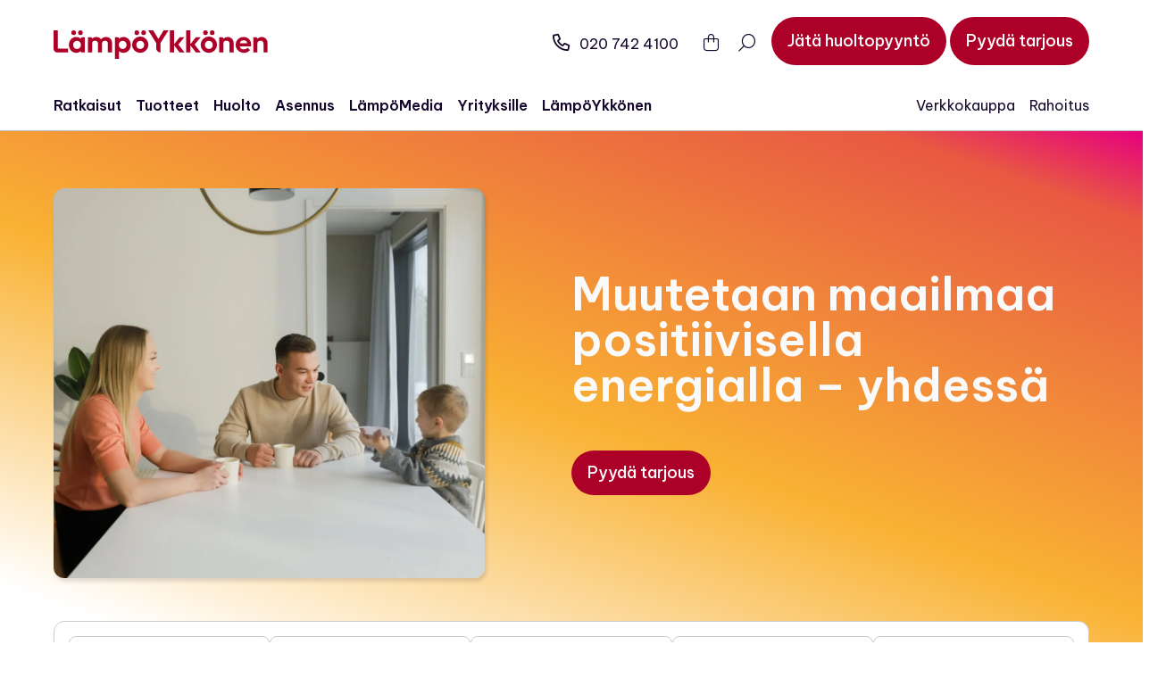

--- FILE ---
content_type: text/html; charset=UTF-8
request_url: https://lampoykkonen.fi/?elementor_library=outlet-info-viessmann-comfort-35
body_size: 48781
content:
<!DOCTYPE html>
<html lang="fi" class="  no-js ">

<head>
    <meta charset="UTF-8">
<script type="text/javascript" src="[data-uri]" defer></script>

    <meta name="viewport" content="width=device-width, initial-scale=1">
    <link rel="profile" href="http://gmpg.org/xfn/11">

        <script type="text/javascript" data-cookieconsent="ignore" src="[data-uri]" defer></script>
<script type="text/javascript" data-cookieconsent="ignore">
		(function (w, d, s, l, i) {
		w[l] = w[l] || [];
		w[l].push({'gtm.start': new Date().getTime(), event: 'gtm.js'});
		var f = d.getElementsByTagName(s)[0], j = d.createElement(s), dl = l !== 'dataLayer' ? '&l=' + l : '';
		j.async = true;
		j.src = 'https://www.googletagmanager.com/gtm.js?id=' + i + dl;
		f.parentNode.insertBefore(j, f);
	})(
		window,
		document,
		'script',
		'dataLayer',
		'GTM-TDMM7S8K'
	);
</script>
<script type="text/javascript"
		id="Cookiebot"
		src="https://consent.cookiebot.com/uc.js"
		data-implementation="wp"
		data-cbid="9f9a42b8-31a8-464c-9676-7276086ee856"
						data-culture="FI"
				data-blockingmode="auto"
	 defer data-deferred="1"></script>
<meta name='robots' content='index, follow, max-image-preview:large, max-snippet:-1, max-video-preview:-1' />

<!-- Google Tag Manager for WordPress by gtm4wp.com -->
<script data-cfasync="false" data-pagespeed-no-defer data-cookieconsent="ignore">
	var gtm4wp_datalayer_name = "dataLayer";
	var dataLayer = dataLayer || [];
	const gtm4wp_use_sku_instead = 0;
	const gtm4wp_currency = 'EUR';
	const gtm4wp_product_per_impression = 10;
	const gtm4wp_clear_ecommerce = false;
	const gtm4wp_datalayer_max_timeout = 2000;
</script>
<!-- End Google Tag Manager for WordPress by gtm4wp.com -->
<!-- Google Tag Manager by PYS -->
<script data-cfasync="false" data-pagespeed-no-defer>
	var pys_datalayer_name = "dataLayer";
	window.dataLayer = window.dataLayer || [];</script> 
<!-- End Google Tag Manager by PYS -->
	<!-- This site is optimized with the Yoast SEO plugin v26.7 - https://yoast.com/wordpress/plugins/seo/ -->
	<title>LämpöYkkönen - Muutamme maailmaa positiivisella energialla</title>
	<meta name="description" content="Asiantuntemusta yli 100 000 energia­remontin koke­muksella. Meiltä saat lämpöpumpun asennettuna avaimet käteen -periaatteella." />
	<link rel="canonical" href="https://lampoykkonen.fi/" />
	<meta property="og:locale" content="fi_FI" />
	<meta property="og:type" content="website" />
	<meta property="og:title" content="LämpöYkkönen - Positiivista energiaa" />
	<meta property="og:description" content="Asiantuntemusta yli 100 000 energia­remontin koke­muksella. Meiltä saat lämpöpumpun asennettuna avaimet käteen -periaatteella." />
	<meta property="og:url" content="https://lampoykkonen.fi/" />
	<meta property="og:site_name" content="LämpöYkkönen" />
	<meta property="article:publisher" content="https://www.facebook.com/lampoykkonen/" />
	<meta property="article:modified_time" content="2026-01-29T11:19:29+00:00" />
	<meta property="og:image" content="https://lampoykkonen.fi/wp-content/uploads/2023/10/LampoYkkonen_RecFi-47.jpg" />
	<meta property="og:image:width" content="1500" />
	<meta property="og:image:height" content="1000" />
	<meta property="og:image:type" content="image/jpeg" />
	<meta name="twitter:card" content="summary_large_image" />
	<script type="application/ld+json" class="yoast-schema-graph">{"@context":"https://schema.org","@graph":[{"@type":"WebPage","@id":"https://lampoykkonen.fi/","url":"https://lampoykkonen.fi/","name":"LämpöYkkönen - Muutamme maailmaa positiivisella energialla","isPartOf":{"@id":"https://lampoykkonen.fi/#website"},"about":{"@id":"https://lampoykkonen.fi/#organization"},"datePublished":"2023-09-25T10:44:19+00:00","dateModified":"2026-01-29T11:19:29+00:00","description":"Asiantuntemusta yli 100 000 energia­remontin koke­muksella. Meiltä saat lämpöpumpun asennettuna avaimet käteen -periaatteella.","breadcrumb":{"@id":"https://lampoykkonen.fi/#breadcrumb"},"inLanguage":"fi","potentialAction":[{"@type":"ReadAction","target":["https://lampoykkonen.fi/"]}]},{"@type":"BreadcrumbList","@id":"https://lampoykkonen.fi/#breadcrumb","itemListElement":[{"@type":"ListItem","position":1,"name":"Etusivu"}]},{"@type":"WebSite","@id":"https://lampoykkonen.fi/#website","url":"https://lampoykkonen.fi/","name":"LämpöYkkönen","description":"","publisher":{"@id":"https://lampoykkonen.fi/#organization"},"potentialAction":[{"@type":"SearchAction","target":{"@type":"EntryPoint","urlTemplate":"https://lampoykkonen.fi/?s={search_term_string}"},"query-input":{"@type":"PropertyValueSpecification","valueRequired":true,"valueName":"search_term_string"}}],"inLanguage":"fi"},{"@type":"Organization","@id":"https://lampoykkonen.fi/#organization","name":"LämpöYkkönen Oy","alternateName":"Lämpöykkönen","url":"https://lampoykkonen.fi/","logo":{"@type":"ImageObject","inLanguage":"fi","@id":"https://lampoykkonen.fi/#/schema/logo/image/","url":"https://lampoykkonen.fi/wp-content/uploads/2023/09/logo.svg","contentUrl":"https://lampoykkonen.fi/wp-content/uploads/2023/09/logo.svg","width":180,"height":24,"caption":"LämpöYkkönen Oy"},"image":{"@id":"https://lampoykkonen.fi/#/schema/logo/image/"},"sameAs":["https://www.facebook.com/lampoykkonen/","https://www.linkedin.com/company/lampoykkonen/","https://www.instagram.com/lampoykkonen/","https://www.youtube.com/lampoykkonen","https://www.youtube.com/@LampoTube"]}]}</script>
	<meta name="google-site-verification" content="dEvIKW1PEsYCpgBlsMYKNiAPXZX-uH_OcMH-htRj3gM" />
	<!-- / Yoast SEO plugin. -->


<link rel='dns-prefetch' href='//kit.fontawesome.com' />
<link rel='dns-prefetch' href='//www.google.com' />
<link rel="alternate" type="application/rss+xml" title="LämpöYkkönen &raquo; syöte" href="https://lampoykkonen.fi/feed/" />
<link rel="alternate" type="application/rss+xml" title="LämpöYkkönen &raquo; kommenttien syöte" href="https://lampoykkonen.fi/comments/feed/" />
<link rel="alternate" title="oEmbed (JSON)" type="application/json+oembed" href="https://lampoykkonen.fi/wp-json/oembed/1.0/embed?url=https%3A%2F%2Flampoykkonen.fi%2F" />
<link rel="alternate" title="oEmbed (XML)" type="text/xml+oembed" href="https://lampoykkonen.fi/wp-json/oembed/1.0/embed?url=https%3A%2F%2Flampoykkonen.fi%2F&#038;format=xml" />
<style id='wp-img-auto-sizes-contain-inline-css' type='text/css'>
img:is([sizes=auto i],[sizes^="auto," i]){contain-intrinsic-size:3000px 1500px}
/*# sourceURL=wp-img-auto-sizes-contain-inline-css */
</style>

<link rel='stylesheet' id='block-article-highlights-style-css' href='https://lampoykkonen.fi/wp-content/themes/lampoykkonen-2023/dist/stylesheets/components/article-highlights-style.css?ver=1699368531' type='text/css' media='all' />
<link rel='stylesheet' id='block-content-50-50-style-css' href='https://lampoykkonen.fi/wp-content/themes/lampoykkonen-2023/dist/stylesheets/components/content-50-50-style.css?ver=1715237612' type='text/css' media='all' />
<link rel='stylesheet' id='block-hero-style-css' href='https://lampoykkonen.fi/wp-content/themes/lampoykkonen-2023/dist/stylesheets/components/hero-style.css?ver=1731580601' type='text/css' media='all' />
<link rel='stylesheet' id='block-image-or-embed-style-css' href='https://lampoykkonen.fi/wp-content/themes/lampoykkonen-2023/dist/stylesheets/components/image-or-embed-style.css?ver=1754283503' type='text/css' media='all' />
<link rel='stylesheet' id='block-manual-highlights-style-css' href='https://lampoykkonen.fi/wp-content/themes/lampoykkonen-2023/dist/stylesheets/components/manual-highlights-style.css?ver=1704958585' type='text/css' media='all' />
<link rel='stylesheet' id='block-two-innerblocks-style-css' href='https://lampoykkonen.fi/wp-content/themes/lampoykkonen-2023/dist/stylesheets/components/two-innerblocks-style.css?ver=1738145298' type='text/css' media='all' />
<link rel='stylesheet' id='wp-block-library-css' href='https://lampoykkonen.fi/wp-includes/css/dist/block-library/style.min.css?ver=6.9' type='text/css' media='all' />
<style id='wp-block-button-inline-css' type='text/css'>
.wp-block-button__link{align-content:center;box-sizing:border-box;cursor:pointer;display:inline-block;height:100%;text-align:center;word-break:break-word}.wp-block-button__link.aligncenter{text-align:center}.wp-block-button__link.alignright{text-align:right}:where(.wp-block-button__link){border-radius:9999px;box-shadow:none;padding:calc(.667em + 2px) calc(1.333em + 2px);text-decoration:none}.wp-block-button[style*=text-decoration] .wp-block-button__link{text-decoration:inherit}.wp-block-buttons>.wp-block-button.has-custom-width{max-width:none}.wp-block-buttons>.wp-block-button.has-custom-width .wp-block-button__link{width:100%}.wp-block-buttons>.wp-block-button.has-custom-font-size .wp-block-button__link{font-size:inherit}.wp-block-buttons>.wp-block-button.wp-block-button__width-25{width:calc(25% - var(--wp--style--block-gap, .5em)*.75)}.wp-block-buttons>.wp-block-button.wp-block-button__width-50{width:calc(50% - var(--wp--style--block-gap, .5em)*.5)}.wp-block-buttons>.wp-block-button.wp-block-button__width-75{width:calc(75% - var(--wp--style--block-gap, .5em)*.25)}.wp-block-buttons>.wp-block-button.wp-block-button__width-100{flex-basis:100%;width:100%}.wp-block-buttons.is-vertical>.wp-block-button.wp-block-button__width-25{width:25%}.wp-block-buttons.is-vertical>.wp-block-button.wp-block-button__width-50{width:50%}.wp-block-buttons.is-vertical>.wp-block-button.wp-block-button__width-75{width:75%}.wp-block-button.is-style-squared,.wp-block-button__link.wp-block-button.is-style-squared{border-radius:0}.wp-block-button.no-border-radius,.wp-block-button__link.no-border-radius{border-radius:0!important}:root :where(.wp-block-button .wp-block-button__link.is-style-outline),:root :where(.wp-block-button.is-style-outline>.wp-block-button__link){border:2px solid;padding:.667em 1.333em}:root :where(.wp-block-button .wp-block-button__link.is-style-outline:not(.has-text-color)),:root :where(.wp-block-button.is-style-outline>.wp-block-button__link:not(.has-text-color)){color:currentColor}:root :where(.wp-block-button .wp-block-button__link.is-style-outline:not(.has-background)),:root :where(.wp-block-button.is-style-outline>.wp-block-button__link:not(.has-background)){background-color:initial;background-image:none}
/*# sourceURL=https://lampoykkonen.fi/wp-includes/blocks/button/style.min.css */
</style>
<style id='wp-block-heading-inline-css' type='text/css'>
h1:where(.wp-block-heading).has-background,h2:where(.wp-block-heading).has-background,h3:where(.wp-block-heading).has-background,h4:where(.wp-block-heading).has-background,h5:where(.wp-block-heading).has-background,h6:where(.wp-block-heading).has-background{padding:1.25em 2.375em}h1.has-text-align-left[style*=writing-mode]:where([style*=vertical-lr]),h1.has-text-align-right[style*=writing-mode]:where([style*=vertical-rl]),h2.has-text-align-left[style*=writing-mode]:where([style*=vertical-lr]),h2.has-text-align-right[style*=writing-mode]:where([style*=vertical-rl]),h3.has-text-align-left[style*=writing-mode]:where([style*=vertical-lr]),h3.has-text-align-right[style*=writing-mode]:where([style*=vertical-rl]),h4.has-text-align-left[style*=writing-mode]:where([style*=vertical-lr]),h4.has-text-align-right[style*=writing-mode]:where([style*=vertical-rl]),h5.has-text-align-left[style*=writing-mode]:where([style*=vertical-lr]),h5.has-text-align-right[style*=writing-mode]:where([style*=vertical-rl]),h6.has-text-align-left[style*=writing-mode]:where([style*=vertical-lr]),h6.has-text-align-right[style*=writing-mode]:where([style*=vertical-rl]){rotate:180deg}
/*# sourceURL=https://lampoykkonen.fi/wp-includes/blocks/heading/style.min.css */
</style>
<style id='wp-block-buttons-inline-css' type='text/css'>
.wp-block-buttons{box-sizing:border-box}.wp-block-buttons.is-vertical{flex-direction:column}.wp-block-buttons.is-vertical>.wp-block-button:last-child{margin-bottom:0}.wp-block-buttons>.wp-block-button{display:inline-block;margin:0}.wp-block-buttons.is-content-justification-left{justify-content:flex-start}.wp-block-buttons.is-content-justification-left.is-vertical{align-items:flex-start}.wp-block-buttons.is-content-justification-center{justify-content:center}.wp-block-buttons.is-content-justification-center.is-vertical{align-items:center}.wp-block-buttons.is-content-justification-right{justify-content:flex-end}.wp-block-buttons.is-content-justification-right.is-vertical{align-items:flex-end}.wp-block-buttons.is-content-justification-space-between{justify-content:space-between}.wp-block-buttons.aligncenter{text-align:center}.wp-block-buttons:not(.is-content-justification-space-between,.is-content-justification-right,.is-content-justification-left,.is-content-justification-center) .wp-block-button.aligncenter{margin-left:auto;margin-right:auto;width:100%}.wp-block-buttons[style*=text-decoration] .wp-block-button,.wp-block-buttons[style*=text-decoration] .wp-block-button__link{text-decoration:inherit}.wp-block-buttons.has-custom-font-size .wp-block-button__link{font-size:inherit}.wp-block-buttons .wp-block-button__link{width:100%}.wp-block-button.aligncenter{text-align:center}
/*# sourceURL=https://lampoykkonen.fi/wp-includes/blocks/buttons/style.min.css */
</style>
<style id='wp-block-paragraph-inline-css' type='text/css'>
.is-small-text{font-size:.875em}.is-regular-text{font-size:1em}.is-large-text{font-size:2.25em}.is-larger-text{font-size:3em}.has-drop-cap:not(:focus):first-letter{float:left;font-size:8.4em;font-style:normal;font-weight:100;line-height:.68;margin:.05em .1em 0 0;text-transform:uppercase}body.rtl .has-drop-cap:not(:focus):first-letter{float:none;margin-left:.1em}p.has-drop-cap.has-background{overflow:hidden}:root :where(p.has-background){padding:1.25em 2.375em}:where(p.has-text-color:not(.has-link-color)) a{color:inherit}p.has-text-align-left[style*="writing-mode:vertical-lr"],p.has-text-align-right[style*="writing-mode:vertical-rl"]{rotate:180deg}
/*# sourceURL=https://lampoykkonen.fi/wp-includes/blocks/paragraph/style.min.css */
</style>
<link rel='stylesheet' id='wc-blocks-style-css' href='https://lampoykkonen.fi/wp-content/plugins/woocommerce/assets/client/blocks/wc-blocks.css?ver=wc-10.3.7' type='text/css' media='all' />
<style id='global-styles-inline-css' type='text/css'>
:root{--wp--preset--aspect-ratio--square: 1;--wp--preset--aspect-ratio--4-3: 4/3;--wp--preset--aspect-ratio--3-4: 3/4;--wp--preset--aspect-ratio--3-2: 3/2;--wp--preset--aspect-ratio--2-3: 2/3;--wp--preset--aspect-ratio--16-9: 16/9;--wp--preset--aspect-ratio--9-16: 9/16;--wp--preset--color--black: #000000;--wp--preset--color--cyan-bluish-gray: #abb8c3;--wp--preset--color--white: #fafafa;--wp--preset--color--pale-pink: #f78da7;--wp--preset--color--vivid-red: #cf2e2e;--wp--preset--color--luminous-vivid-orange: #ff6900;--wp--preset--color--luminous-vivid-amber: #fcb900;--wp--preset--color--light-green-cyan: #7bdcb5;--wp--preset--color--vivid-green-cyan: #00d084;--wp--preset--color--pale-cyan-blue: #8ed1fc;--wp--preset--color--vivid-cyan-blue: #0693e3;--wp--preset--color--vivid-purple: #9b51e0;--wp--preset--color--lightgray: #dadada;--wp--preset--color--red: #ad0028;--wp--preset--color--primary-dark: #14072b;--wp--preset--color--yellow: #F9B233;--wp--preset--color--orange: #E85942;--wp--preset--color--pink: #E6007E;--wp--preset--color--blue: #4689C9;--wp--preset--color--purple: #51338B;--wp--preset--gradient--vivid-cyan-blue-to-vivid-purple: linear-gradient(135deg,rgb(6,147,227) 0%,rgb(155,81,224) 100%);--wp--preset--gradient--light-green-cyan-to-vivid-green-cyan: linear-gradient(135deg,rgb(122,220,180) 0%,rgb(0,208,130) 100%);--wp--preset--gradient--luminous-vivid-amber-to-luminous-vivid-orange: linear-gradient(135deg,rgb(252,185,0) 0%,rgb(255,105,0) 100%);--wp--preset--gradient--luminous-vivid-orange-to-vivid-red: linear-gradient(135deg,rgb(255,105,0) 0%,rgb(207,46,46) 100%);--wp--preset--gradient--very-light-gray-to-cyan-bluish-gray: linear-gradient(135deg,rgb(238,238,238) 0%,rgb(169,184,195) 100%);--wp--preset--gradient--cool-to-warm-spectrum: linear-gradient(135deg,rgb(74,234,220) 0%,rgb(151,120,209) 20%,rgb(207,42,186) 40%,rgb(238,44,130) 60%,rgb(251,105,98) 80%,rgb(254,248,76) 100%);--wp--preset--gradient--blush-light-purple: linear-gradient(135deg,rgb(255,206,236) 0%,rgb(152,150,240) 100%);--wp--preset--gradient--blush-bordeaux: linear-gradient(135deg,rgb(254,205,165) 0%,rgb(254,45,45) 50%,rgb(107,0,62) 100%);--wp--preset--gradient--luminous-dusk: linear-gradient(135deg,rgb(255,203,112) 0%,rgb(199,81,192) 50%,rgb(65,88,208) 100%);--wp--preset--gradient--pale-ocean: linear-gradient(135deg,rgb(255,245,203) 0%,rgb(182,227,212) 50%,rgb(51,167,181) 100%);--wp--preset--gradient--electric-grass: linear-gradient(135deg,rgb(202,248,128) 0%,rgb(113,206,126) 100%);--wp--preset--gradient--midnight: linear-gradient(135deg,rgb(2,3,129) 0%,rgb(40,116,252) 100%);--wp--preset--font-size--small: 13px;--wp--preset--font-size--medium: 20px;--wp--preset--font-size--large: 36px;--wp--preset--font-size--x-large: 42px;--wp--preset--spacing--20: 0.44rem;--wp--preset--spacing--30: 0.67rem;--wp--preset--spacing--40: 1rem;--wp--preset--spacing--50: 1.5rem;--wp--preset--spacing--60: 2.25rem;--wp--preset--spacing--70: 3.38rem;--wp--preset--spacing--80: 5.06rem;--wp--preset--shadow--natural: 6px 6px 9px rgba(0, 0, 0, 0.2);--wp--preset--shadow--deep: 12px 12px 50px rgba(0, 0, 0, 0.4);--wp--preset--shadow--sharp: 6px 6px 0px rgba(0, 0, 0, 0.2);--wp--preset--shadow--outlined: 6px 6px 0px -3px rgb(255, 255, 255), 6px 6px rgb(0, 0, 0);--wp--preset--shadow--crisp: 6px 6px 0px rgb(0, 0, 0);}:root { --wp--style--global--content-size: 622px;--wp--style--global--wide-size: 840px; }:where(body) { margin: 0; }.wp-site-blocks > .alignleft { float: left; margin-right: 2em; }.wp-site-blocks > .alignright { float: right; margin-left: 2em; }.wp-site-blocks > .aligncenter { justify-content: center; margin-left: auto; margin-right: auto; }:where(.is-layout-flex){gap: 0.5em;}:where(.is-layout-grid){gap: 0.5em;}.is-layout-flow > .alignleft{float: left;margin-inline-start: 0;margin-inline-end: 2em;}.is-layout-flow > .alignright{float: right;margin-inline-start: 2em;margin-inline-end: 0;}.is-layout-flow > .aligncenter{margin-left: auto !important;margin-right: auto !important;}.is-layout-constrained > .alignleft{float: left;margin-inline-start: 0;margin-inline-end: 2em;}.is-layout-constrained > .alignright{float: right;margin-inline-start: 2em;margin-inline-end: 0;}.is-layout-constrained > .aligncenter{margin-left: auto !important;margin-right: auto !important;}.is-layout-constrained > :where(:not(.alignleft):not(.alignright):not(.alignfull)){max-width: var(--wp--style--global--content-size);margin-left: auto !important;margin-right: auto !important;}.is-layout-constrained > .alignwide{max-width: var(--wp--style--global--wide-size);}body .is-layout-flex{display: flex;}.is-layout-flex{flex-wrap: wrap;align-items: center;}.is-layout-flex > :is(*, div){margin: 0;}body .is-layout-grid{display: grid;}.is-layout-grid > :is(*, div){margin: 0;}body{font-size: 1.375rem;line-height: 1.6;padding-top: 0px;padding-right: 0px;padding-bottom: 0px;padding-left: 0px;}a:where(:not(.wp-element-button)){text-decoration: underline;}:root :where(.wp-element-button, .wp-block-button__link){background-color: #32373c;border-width: 0;color: #fff;font-family: inherit;font-size: inherit;font-style: inherit;font-weight: inherit;letter-spacing: inherit;line-height: inherit;padding-top: calc(0.667em + 2px);padding-right: calc(1.333em + 2px);padding-bottom: calc(0.667em + 2px);padding-left: calc(1.333em + 2px);text-decoration: none;text-transform: inherit;}.has-black-color{color: var(--wp--preset--color--black) !important;}.has-cyan-bluish-gray-color{color: var(--wp--preset--color--cyan-bluish-gray) !important;}.has-white-color{color: var(--wp--preset--color--white) !important;}.has-pale-pink-color{color: var(--wp--preset--color--pale-pink) !important;}.has-vivid-red-color{color: var(--wp--preset--color--vivid-red) !important;}.has-luminous-vivid-orange-color{color: var(--wp--preset--color--luminous-vivid-orange) !important;}.has-luminous-vivid-amber-color{color: var(--wp--preset--color--luminous-vivid-amber) !important;}.has-light-green-cyan-color{color: var(--wp--preset--color--light-green-cyan) !important;}.has-vivid-green-cyan-color{color: var(--wp--preset--color--vivid-green-cyan) !important;}.has-pale-cyan-blue-color{color: var(--wp--preset--color--pale-cyan-blue) !important;}.has-vivid-cyan-blue-color{color: var(--wp--preset--color--vivid-cyan-blue) !important;}.has-vivid-purple-color{color: var(--wp--preset--color--vivid-purple) !important;}.has-lightgray-color{color: var(--wp--preset--color--lightgray) !important;}.has-red-color{color: var(--wp--preset--color--red) !important;}.has-primary-dark-color{color: var(--wp--preset--color--primary-dark) !important;}.has-yellow-color{color: var(--wp--preset--color--yellow) !important;}.has-orange-color{color: var(--wp--preset--color--orange) !important;}.has-pink-color{color: var(--wp--preset--color--pink) !important;}.has-blue-color{color: var(--wp--preset--color--blue) !important;}.has-purple-color{color: var(--wp--preset--color--purple) !important;}.has-black-background-color{background-color: var(--wp--preset--color--black) !important;}.has-cyan-bluish-gray-background-color{background-color: var(--wp--preset--color--cyan-bluish-gray) !important;}.has-white-background-color{background-color: var(--wp--preset--color--white) !important;}.has-pale-pink-background-color{background-color: var(--wp--preset--color--pale-pink) !important;}.has-vivid-red-background-color{background-color: var(--wp--preset--color--vivid-red) !important;}.has-luminous-vivid-orange-background-color{background-color: var(--wp--preset--color--luminous-vivid-orange) !important;}.has-luminous-vivid-amber-background-color{background-color: var(--wp--preset--color--luminous-vivid-amber) !important;}.has-light-green-cyan-background-color{background-color: var(--wp--preset--color--light-green-cyan) !important;}.has-vivid-green-cyan-background-color{background-color: var(--wp--preset--color--vivid-green-cyan) !important;}.has-pale-cyan-blue-background-color{background-color: var(--wp--preset--color--pale-cyan-blue) !important;}.has-vivid-cyan-blue-background-color{background-color: var(--wp--preset--color--vivid-cyan-blue) !important;}.has-vivid-purple-background-color{background-color: var(--wp--preset--color--vivid-purple) !important;}.has-lightgray-background-color{background-color: var(--wp--preset--color--lightgray) !important;}.has-red-background-color{background-color: var(--wp--preset--color--red) !important;}.has-primary-dark-background-color{background-color: var(--wp--preset--color--primary-dark) !important;}.has-yellow-background-color{background-color: var(--wp--preset--color--yellow) !important;}.has-orange-background-color{background-color: var(--wp--preset--color--orange) !important;}.has-pink-background-color{background-color: var(--wp--preset--color--pink) !important;}.has-blue-background-color{background-color: var(--wp--preset--color--blue) !important;}.has-purple-background-color{background-color: var(--wp--preset--color--purple) !important;}.has-black-border-color{border-color: var(--wp--preset--color--black) !important;}.has-cyan-bluish-gray-border-color{border-color: var(--wp--preset--color--cyan-bluish-gray) !important;}.has-white-border-color{border-color: var(--wp--preset--color--white) !important;}.has-pale-pink-border-color{border-color: var(--wp--preset--color--pale-pink) !important;}.has-vivid-red-border-color{border-color: var(--wp--preset--color--vivid-red) !important;}.has-luminous-vivid-orange-border-color{border-color: var(--wp--preset--color--luminous-vivid-orange) !important;}.has-luminous-vivid-amber-border-color{border-color: var(--wp--preset--color--luminous-vivid-amber) !important;}.has-light-green-cyan-border-color{border-color: var(--wp--preset--color--light-green-cyan) !important;}.has-vivid-green-cyan-border-color{border-color: var(--wp--preset--color--vivid-green-cyan) !important;}.has-pale-cyan-blue-border-color{border-color: var(--wp--preset--color--pale-cyan-blue) !important;}.has-vivid-cyan-blue-border-color{border-color: var(--wp--preset--color--vivid-cyan-blue) !important;}.has-vivid-purple-border-color{border-color: var(--wp--preset--color--vivid-purple) !important;}.has-lightgray-border-color{border-color: var(--wp--preset--color--lightgray) !important;}.has-red-border-color{border-color: var(--wp--preset--color--red) !important;}.has-primary-dark-border-color{border-color: var(--wp--preset--color--primary-dark) !important;}.has-yellow-border-color{border-color: var(--wp--preset--color--yellow) !important;}.has-orange-border-color{border-color: var(--wp--preset--color--orange) !important;}.has-pink-border-color{border-color: var(--wp--preset--color--pink) !important;}.has-blue-border-color{border-color: var(--wp--preset--color--blue) !important;}.has-purple-border-color{border-color: var(--wp--preset--color--purple) !important;}.has-vivid-cyan-blue-to-vivid-purple-gradient-background{background: var(--wp--preset--gradient--vivid-cyan-blue-to-vivid-purple) !important;}.has-light-green-cyan-to-vivid-green-cyan-gradient-background{background: var(--wp--preset--gradient--light-green-cyan-to-vivid-green-cyan) !important;}.has-luminous-vivid-amber-to-luminous-vivid-orange-gradient-background{background: var(--wp--preset--gradient--luminous-vivid-amber-to-luminous-vivid-orange) !important;}.has-luminous-vivid-orange-to-vivid-red-gradient-background{background: var(--wp--preset--gradient--luminous-vivid-orange-to-vivid-red) !important;}.has-very-light-gray-to-cyan-bluish-gray-gradient-background{background: var(--wp--preset--gradient--very-light-gray-to-cyan-bluish-gray) !important;}.has-cool-to-warm-spectrum-gradient-background{background: var(--wp--preset--gradient--cool-to-warm-spectrum) !important;}.has-blush-light-purple-gradient-background{background: var(--wp--preset--gradient--blush-light-purple) !important;}.has-blush-bordeaux-gradient-background{background: var(--wp--preset--gradient--blush-bordeaux) !important;}.has-luminous-dusk-gradient-background{background: var(--wp--preset--gradient--luminous-dusk) !important;}.has-pale-ocean-gradient-background{background: var(--wp--preset--gradient--pale-ocean) !important;}.has-electric-grass-gradient-background{background: var(--wp--preset--gradient--electric-grass) !important;}.has-midnight-gradient-background{background: var(--wp--preset--gradient--midnight) !important;}.has-small-font-size{font-size: var(--wp--preset--font-size--small) !important;}.has-medium-font-size{font-size: var(--wp--preset--font-size--medium) !important;}.has-large-font-size{font-size: var(--wp--preset--font-size--large) !important;}.has-x-large-font-size{font-size: var(--wp--preset--font-size--x-large) !important;}
/*# sourceURL=global-styles-inline-css */
</style>
<style id='core-block-supports-inline-css' type='text/css'>
.wp-elements-47fc7d2f5df9e1db6eabc2bc30c798bf a:where(:not(.wp-element-button)){color:var(--wp--preset--color--red);}
/*# sourceURL=core-block-supports-inline-css */
</style>

<link rel='stylesheet' id='woocommerce-layout-css' href='https://lampoykkonen.fi/wp-content/plugins/woocommerce/assets/css/woocommerce-layout.css?ver=10.3.7' type='text/css' media='all' />
<link rel='stylesheet' id='woocommerce-smallscreen-css' href='https://lampoykkonen.fi/wp-content/plugins/woocommerce/assets/css/woocommerce-smallscreen.css?ver=10.3.7' type='text/css' media='only screen and (max-width: 768px)' />
<link rel='stylesheet' id='woocommerce-general-css' href='https://lampoykkonen.fi/wp-content/plugins/woocommerce/assets/css/woocommerce.css?ver=10.3.7' type='text/css' media='all' />
<style id='woocommerce-inline-inline-css' type='text/css'>
.woocommerce form .form-row .required { visibility: visible; }
/*# sourceURL=woocommerce-inline-inline-css */
</style>
<link rel='stylesheet' id='brands-styles-css' href='https://lampoykkonen.fi/wp-content/plugins/woocommerce/assets/css/brands.css?ver=10.3.7' type='text/css' media='all' />
<link rel='stylesheet' id='screen-stylesheet-css' href='https://lampoykkonen.fi/wp-content/themes/lampoykkonen-2023/dist/stylesheets/screen.css?ver=1754283503' type='text/css' media='all' />
<link rel='stylesheet' id='print-stylesheet-css' href='https://lampoykkonen.fi/wp-content/themes/lampoykkonen-2023/dist/stylesheets/print.css?ver=1754283503' type='text/css' media='print' />
<script type="text/javascript" id="jquery-core-js-extra" src="[data-uri]" defer></script>
<script type="text/javascript" src="https://lampoykkonen.fi/wp-includes/js/jquery/jquery.min.js?ver=3.7.1" id="jquery-core-js"></script>
<script type="text/javascript" src="https://lampoykkonen.fi/wp-includes/js/jquery/jquery-migrate.min.js?ver=3.4.1" id="jquery-migrate-js" defer data-deferred="1"></script>
<script type="text/javascript" src="https://lampoykkonen.fi/wp-content/plugins/woocommerce/assets/js/jquery-blockui/jquery.blockUI.min.js?ver=2.7.0-wc.10.3.7" id="wc-jquery-blockui-js" defer="defer" data-wp-strategy="defer"></script>
<script type="text/javascript" id="wc-add-to-cart-js-extra" src="[data-uri]" defer></script>
<script type="text/javascript" src="https://lampoykkonen.fi/wp-content/plugins/woocommerce/assets/js/frontend/add-to-cart.min.js?ver=10.3.7" id="wc-add-to-cart-js" defer="defer" data-wp-strategy="defer"></script>
<script type="text/javascript" src="https://lampoykkonen.fi/wp-content/plugins/woocommerce/assets/js/js-cookie/js.cookie.min.js?ver=2.1.4-wc.10.3.7" id="wc-js-cookie-js" defer="defer" data-wp-strategy="defer"></script>
<script type="text/javascript" id="woocommerce-js-extra" src="[data-uri]" defer></script>
<script type="text/javascript" src="https://lampoykkonen.fi/wp-content/plugins/woocommerce/assets/js/frontend/woocommerce.min.js?ver=10.3.7" id="woocommerce-js" defer="defer" data-wp-strategy="defer"></script>
<script type="text/javascript" src="https://lampoykkonen.fi/wp-content/plugins/pixelyoursite-pro/dist/scripts/jquery.bind-first-0.2.3.min.js" id="jquery-bind-first-js" defer data-deferred="1"></script>
<script type="text/javascript" data-cookieconsent="ignore" src="https://lampoykkonen.fi/wp-content/plugins/pixelyoursite-pro/dist/scripts/js.cookie-2.1.3.min.js?ver=2.1.3" id="js-cookie-pys-js" defer data-deferred="1"></script>
<script type="text/javascript" src="https://lampoykkonen.fi/wp-content/plugins/pixelyoursite-pro/dist/scripts/sha256.js?ver=0.11.0" id="js-sha256-js" defer data-deferred="1"></script>
<script type="text/javascript" src="https://lampoykkonen.fi/wp-content/plugins/pixelyoursite-pro/dist/scripts/tld.min.js?ver=2.3.1" id="js-tld-js" defer data-deferred="1"></script>
<script type="text/javascript" id="pys-js-extra" src="[data-uri]" defer></script>
<script type="text/javascript" src="https://lampoykkonen.fi/wp-content/plugins/pixelyoursite-pro/dist/scripts/public.js?ver=12.3.5.1" id="pys-js" defer data-deferred="1"></script>
<script type="text/javascript" defer='defer' src="https://lampoykkonen.fi/wp-content/plugins/gravityforms/js/jquery.json.min.js?ver=2.9.25" id="gform_json-js"></script>
<script type="text/javascript" id="gform_gravityforms-js-extra" src="[data-uri]" defer></script>
<script type="text/javascript" id="gform_gravityforms-js-before">
/* <![CDATA[ */

//# sourceURL=gform_gravityforms-js-before
/* ]]> */
</script>
<script type="text/javascript" defer='defer' src="https://lampoykkonen.fi/wp-content/plugins/gravityforms/js/gravityforms.min.js?ver=2.9.25" id="gform_gravityforms-js"></script>
<script type="text/javascript" defer='defer' src="https://lampoykkonen.fi/wp-content/plugins/gravityforms/assets/js/dist/utils.min.js?ver=48a3755090e76a154853db28fc254681" id="gform_gravityforms_utils-js"></script>
<script type="text/javascript" src="https://lampoykkonen.fi/wp-content/plugins/pixelyoursite-super-pack/dist/scripts/public.js?ver=6.1.1" id="pys_sp_public_js-js" defer data-deferred="1"></script>
<link rel="https://api.w.org/" href="https://lampoykkonen.fi/wp-json/" /><link rel="alternate" title="JSON" type="application/json" href="https://lampoykkonen.fi/wp-json/wp/v2/pages/221" /><link rel="EditURI" type="application/rsd+xml" title="RSD" href="https://lampoykkonen.fi/xmlrpc.php?rsd" />
<meta name="generator" content="WordPress 6.9" />
<meta name="generator" content="WooCommerce 10.3.7" />
<link rel='shortlink' href='https://lampoykkonen.fi/' />
<!-- Stream WordPress user activity plugin v4.1.1 -->
<script src="[data-uri]" defer></script>
<!-- Google Tag Manager for WordPress by gtm4wp.com -->
<!-- GTM Container placement set to off -->
<script data-cfasync="false" data-pagespeed-no-defer data-cookieconsent="ignore">
	var dataLayer_content = {"pagePostType":"frontpage","pagePostType2":"single-page","pagePostAuthor":"Pekka Suopellonmäki"};
	dataLayer.push( dataLayer_content );
</script>
<script data-cfasync="false" data-pagespeed-no-defer data-cookieconsent="ignore">
	console.warn && console.warn("[GTM4WP] Google Tag Manager container code placement set to OFF !!!");
	console.warn && console.warn("[GTM4WP] Data layer codes are active but GTM container must be loaded using custom coding !!!");
</script>
<!-- End Google Tag Manager for WordPress by gtm4wp.com --><script src="[data-uri]" defer></script>
	<noscript><style>.woocommerce-product-gallery{ opacity: 1 !important; }</style></noscript>
	<link rel="icon" href="https://lampoykkonen.fi/wp-content/uploads/2023/12/favicon.png" sizes="32x32" />
<link rel="icon" href="https://lampoykkonen.fi/wp-content/uploads/2023/12/favicon.png" sizes="192x192" />
<link rel="apple-touch-icon" href="https://lampoykkonen.fi/wp-content/uploads/2023/12/favicon.png" />
<meta name="msapplication-TileImage" content="https://lampoykkonen.fi/wp-content/uploads/2023/12/favicon.png" />
</head>

<body class="home wp-singular page-template-default page page-id-221 wp-custom-logo wp-theme-lampoykkonen-2023  theme-lampoykkonen-2023 woocommerce-no-js woocommerce-block-theme-has-button-styles">
    
        <a href="#content" class="screen-reader-shortcut button">Siirry sisältöön</a>
    <header id="masthead" class="site-header  " role="banner">
        
                                                
                <div class="wrapper-header-top">
            <div class="site-header-top container">
                <div class="site-branding">
    <a href="https://lampoykkonen.fi/" class="custom-logo-link" rel="home" aria-current="page"><img width="180" height="24" src="https://lampoykkonen.fi/wp-content/uploads/2023/09/logo.svg" class="custom-logo wmu-preview-img" alt="LämpöYkkönen" decoding="async" /></a></div><!-- .site-branding -->                <div class="functional-menu">
            <div class="menu-item phone">
            <a href="tel:0207424100"><i class="fa-regular fa-phone"></i>020 742 4100</a>
        </div>
        
            <div class="menu-item cart-icon">
            <section
    class="side-cart-wrapper"
    data-vue="side-cart"
    data-tr="{&quot;cart&quot;:&quot;Ostoskori&quot;,&quot;open_cart&quot;:&quot;Avaa ostoskori&quot;,&quot;close_cart&quot;:&quot;Sulje ostoskori&quot;,&quot;cart_empty&quot;:&quot;Ostoskori on tyhj\u00e4.&quot;,&quot;see_all_products&quot;:&quot;Katso kaikki tuotteet&quot;,&quot;subtotal&quot;:&quot;V\u00e4lisumma&quot;,&quot;proceed_to_checkout&quot;:&quot;Kassalle&quot;,&quot;shipping_disclaimer&quot;:&quot;Toimituskulut lasketaan kassalla.&quot;,&quot;confirm_removal&quot;:&quot;Haluatko varmasti poistaa tuotteen?&quot;,&quot;remove&quot;:&quot;Poista&quot;,&quot;cancel&quot;:&quot;Peruuta&quot;}"
    data-props="{&quot;urls&quot;:{&quot;api&quot;:&quot;https:\/\/lampoykkonen.fi\/wp-json\/wc\/store\/v1\/&quot;,&quot;shop&quot;:&quot;https:\/\/lampoykkonen.fi\/kauppa\/&quot;,&quot;checkout&quot;:&quot;https:\/\/lampoykkonen.fi\/kassa\/&quot;},&quot;nonce&quot;:&quot;08193917a2&quot;,&quot;wc_thumbnail&quot;:&quot;https:\/\/lampoykkonen.fi\/wp-content\/uploads\/woocommerce-placeholder-332x332.png&quot;,&quot;cart_item_count&quot;:0}"
></section>        </div>
            <div class="menu-item header-search-btn" id="header-search-btn-697ba7ca17d1a">
        <button id="button-header-search-btn-697ba7ca17d1a" class="button-text" :class="ready" ref="open" aria-haspopup="dialog" 
                aria-label="Avaa haku" @click="openSearchModal">
            <i class="fa-light fa-magnifying-glass fa-flip-horizontal"></i>
        </button>
    </div>
    
    
                <div class="menu-item offer">
                                <a href="https://lampoykkonen.fi/asennus-ja-huolto/jata-huoltopyynto/" id="open-offer-modal-nav-697ba7ca17d1b" class="button button-animation-horizontal" aria-label="Jätä huoltopyyntö">
                    <span>Jätä huoltopyyntö</span>
                    <span>Jätä huoltopyyntö</span>
                </a>
                                <a href="#tarjous" id="open-offer-modal-nav-697ba7ca17d1b" class="button button-animation-horizontal" aria-label="Pyydä tarjous">
                    <span>Pyydä tarjous</span>
                    <span>Pyydä tarjous</span>
                </a>
                            </div>
        </div>            </div>
        </div>
        <div class="wrapper-header-main">
            <div class="site-header-main container">
                <div class="nav-primary">
    <button class="hamburger hamburger--collapse" type="button" aria-controls="site-header-menu" aria-expanded="false" aria-label="Avaa päävalikko">
        <span class="hamburger-box">
            <span class="hamburger-inner"></span>
        </span>
    </button>
    <div id="site-header-menu" class="site-header-menu">
        <div class="menu-container">
                            <div class="menu-item phone">
                    <a href="tel:0207424100"><i class="fa-regular fa-phone"></i>020 742 4100</a>
                </div>
                        <nav id="site-navigation" class="main-navigation" role="navigation"
                aria-label="Päävalikko">
                <div class="menu-paavalikko-container"><ul id="menu-paavalikko" class="primary-menu">
<li  class=" menu-item menu-item-type-post_type menu-item-object-page menu-item-has-children"><a href="https://lampoykkonen.fi/ratkaisut/" >Ratkaisut</a><div class="menu-level-2-wrapper"><div class="left-section"><button class="sub-menu-toggle" aria-expanded="false" aria-label="Avaa alavalikko"></button><ul class="sub-menu depth-0">
<li  class=" menu-item menu-item-type-post_type menu-item-object-page"><a href="https://lampoykkonen.fi/ratkaisut/viilennys/" >Viilennys</a></li>
<li  class=" menu-item menu-item-type-post_type menu-item-object-page"><a href="https://lampoykkonen.fi/ratkaisut/lammitys/" >Lämmitys</a></li>
<li  class=" menu-item menu-item-type-post_type menu-item-object-page"><a href="https://lampoykkonen.fi/ratkaisut/energian-saasto/" >Energian säästäminen</a></li>
<li  class=" menu-item menu-item-type-post_type menu-item-object-page"><a href="https://lampoykkonen.fi/ratkaisut/uusiutuva-energia/" >Uusiutuva energia</a></li></ul><div class="ctas"><a class="cta" target="" href="https://lampoykkonen.fi/ratkaisut/rahoitus/">Rahoitus</a><a class="cta" target="" href="#tarjous">Pyydä tarjous</a></div></div><div class="right-section"><img data-lazyloaded="1" data-placeholder-resp="292x389" src="data:image/svg+xml,%3Csvg%20xmlns%3D%22http%3A%2F%2Fwww.w3.org%2F2000%2Fsvg%22%20width%3D%22292%22%20height%3D%22389%22%20viewBox%3D%220%200%20292%20389%22%3E%3Cfilter%20id%3D%22b%22%3E%3CfeGaussianBlur%20stdDeviation%3D%2212%22%20%2F%3E%3C%2Ffilter%3E%3Cpath%20fill%3D%22%239a9a9a%22%20d%3D%22M0%200h291v389H0z%22%2F%3E%3Cg%20filter%3D%22url(%23b)%22%20transform%3D%22translate(.8%20.8)%20scale(1.51953)%22%20fill-opacity%3D%22.5%22%3E%3Cellipse%20fill%3D%22%23111%22%20rx%3D%221%22%20ry%3D%221%22%20transform%3D%22rotate(116.9%20-37%20126)%20scale(176.96269%2048.84938)%22%2F%3E%3Cellipse%20fill%3D%22%23fff%22%20rx%3D%221%22%20ry%3D%221%22%20transform%3D%22matrix(132.0648%20-137.9851%2040.51222%2038.77403%2022.2%2057.1)%22%2F%3E%3Cellipse%20fill%3D%22%23fff%22%20cx%3D%22176%22%20cy%3D%22124%22%20rx%3D%2221%22%20ry%3D%22191%22%2F%3E%3Cellipse%20fill%3D%22%23fff%22%20cx%3D%22113%22%20cy%3D%2211%22%20rx%3D%22191%22%20ry%3D%2221%22%2F%3E%3C%2Fg%3E%3C%2Fsvg%3E" width="292" height="389" data-src="https://lampoykkonen.fi/wp-content/uploads/2023/09/placeholder.png.webp" class="attachment-primary-menu size-primary-menu wp-post-image" alt="" decoding="async" fetchpriority="high" data-srcset="https://lampoykkonen.fi/wp-content/uploads/2023/09/placeholder.png.webp 292w, https://lampoykkonen.fi/wp-content/uploads/2023/09/placeholder-225x300.png.webp 225w" data-sizes="(max-width: 991px) 290px, 292px" /><noscript><img width="292" height="389" src="https://lampoykkonen.fi/wp-content/uploads/2023/09/placeholder.png.webp" class="attachment-primary-menu size-primary-menu wp-post-image" alt="" decoding="async" fetchpriority="high" srcset="https://lampoykkonen.fi/wp-content/uploads/2023/09/placeholder.png.webp 292w, https://lampoykkonen.fi/wp-content/uploads/2023/09/placeholder-225x300.png.webp 225w" sizes="(max-width: 991px) 290px, 292px" /></noscript></div><div class="mobile-ctas"><div class="ctas"><a class="cta" target="" href="https://lampoykkonen.fi/ratkaisut/rahoitus/">Rahoitus</a><a class="cta" target="" href="#tarjous">Pyydä tarjous</a></div></div></div></li>
<li  class=" menu-item menu-item-type-post_type menu-item-object-page menu-item-has-children"><a href="https://lampoykkonen.fi/tuotemerkit/" >Tuotteet</a><div class="menu-level-2-wrapper"><div class="left-section"><button class="sub-menu-toggle" aria-expanded="false" aria-label="Avaa alavalikko"></button><ul class="sub-menu depth-0">
<li  class=" menu-item menu-item-type-post_type menu-item-object-page"><a href="https://lampoykkonen.fi/ilmalampopumput/" >Ilmalämpöpumput</a></li>
<li  class=" menu-item menu-item-type-post_type menu-item-object-page"><a href="https://lampoykkonen.fi/ilma-vesilampopumput/" >Ilma-vesilämpöpumput</a></li>
<li  class=" menu-item menu-item-type-post_type menu-item-object-page"><a href="https://lampoykkonen.fi/maalampopumput/" >Maalämpö­pumput</a></li>
<li  class=" menu-item menu-item-type-post_type menu-item-object-page"><a href="https://lampoykkonen.fi/aurinkopaneelit/" >Aurinkopaneelit</a></li>
<li  class=" menu-item menu-item-type-post_type menu-item-object-page"><a href="https://lampoykkonen.fi/energiavarastot/" >Energiavarastot</a></li></ul><div class="ctas"><a class="cta" target="" href="https://lampoykkonen.fi/kauppa/">Verkkokauppa</a><a class="cta" target="" href="https://lampoykkonen.fi/tuotemerkit/">Tuotemerkit</a></div></div><div class="right-section"><img data-lazyloaded="1" data-placeholder-resp="292x450" src="data:image/svg+xml,%3Csvg%20xmlns%3D%22http%3A%2F%2Fwww.w3.org%2F2000%2Fsvg%22%20width%3D%22292%22%20height%3D%22450%22%20viewBox%3D%220%200%20292%20450%22%3E%3Cfilter%20id%3D%22b%22%3E%3CfeGaussianBlur%20stdDeviation%3D%2212%22%20%2F%3E%3C%2Ffilter%3E%3Cpath%20fill%3D%22%23c2b6b4%22%20d%3D%22M0%200h291v450H0z%22%2F%3E%3Cg%20filter%3D%22url(%23b)%22%20transform%3D%22translate(.9%20.9)%20scale(1.75781)%22%20fill-opacity%3D%22.5%22%3E%3Cpath%20fill%3D%22%23565353%22%20d%3D%22M15.4%20228.6l5-46.7%20128.2%2013.5-5%2046.7z%22%2F%3E%3Cellipse%20fill%3D%22%23e1dfe1%22%20cx%3D%2274%22%20cy%3D%22101%22%20rx%3D%2279%22%20ry%3D%2279%22%2F%3E%3Cellipse%20fill%3D%22%23ff9760%22%20rx%3D%221%22%20ry%3D%221%22%20transform%3D%22matrix(-81.56654%20-15.85493%203.86118%20-19.86407%2018.5%20235.8)%22%2F%3E%3Cellipse%20fill%3D%22%236a7678%22%20cx%3D%2291%22%20cy%3D%226%22%20rx%3D%2251%22%20ry%3D%2217%22%2F%3E%3C%2Fg%3E%3C%2Fsvg%3E" width="292" height="450" data-src="https://lampoykkonen.fi/wp-content/uploads/2024/01/LampoYkkonen-alykas-ohjaus-pysty-edited-e1705584508806-292x450.jpeg.webp" class="attachment-primary-menu size-primary-menu wp-post-image" alt="" decoding="async" /><noscript><img width="292" height="450" src="https://lampoykkonen.fi/wp-content/uploads/2024/01/LampoYkkonen-alykas-ohjaus-pysty-edited-e1705584508806-292x450.jpeg.webp" class="attachment-primary-menu size-primary-menu wp-post-image" alt="" decoding="async" /></noscript></div><div class="mobile-ctas"><div class="ctas"><a class="cta" target="" href="https://lampoykkonen.fi/kauppa/">Verkkokauppa</a><a class="cta" target="" href="https://lampoykkonen.fi/tuotemerkit/">Tuotemerkit</a></div></div></div></li>
<li  class=" menu-item menu-item-type-post_type menu-item-object-page menu-item-has-children"><a href="https://lampoykkonen.fi/asennus-ja-huolto/" >Huolto</a><div class="menu-level-2-wrapper"><div class="left-section"><button class="sub-menu-toggle" aria-expanded="false" aria-label="Avaa alavalikko"></button><ul class="sub-menu depth-0">
<li  class=" menu-item menu-item-type-post_type menu-item-object-page"><a href="https://lampoykkonen.fi/asennus-ja-huolto/huolto/takuuhuolto/" >Takuuhuolto</a></li>
<li  class=" menu-item menu-item-type-post_type menu-item-object-page"><a href="https://lampoykkonen.fi/asennus-ja-huolto/huolto/ilmalampopumpun-huolto/" >Ilmalämpöpumput</a></li>
<li  class=" menu-item menu-item-type-post_type menu-item-object-page"><a href="https://lampoykkonen.fi/asennus-ja-huolto/huolto/ilma-vesilampopumpun-huolto/" >Ilma-vesilämpöpumput</a></li>
<li  class=" menu-item menu-item-type-post_type menu-item-object-page"><a href="https://lampoykkonen.fi/asennus-ja-huolto/huolto/maalampopumpun-huolto/" >Maalämpöpumput</a></li>
<li  class=" menu-item menu-item-type-post_type menu-item-object-page"><a href="https://lampoykkonen.fi/asennus-ja-huolto/huolto/ilmanvaihtokanavien-puhdistus/" >Ilmanvaihtokanavat</a></li>
<li  class=" menu-item menu-item-type-post_type menu-item-object-page"><a href="https://lampoykkonen.fi/asennus-ja-huolto/huolto/alykas-ohjaus/" >Älykäs ohjaus</a></li>
<li  class=" menu-item menu-item-type-post_type menu-item-object-page"><a href="https://lampoykkonen.fi/asennus-ja-huolto/huolto/huolenpitosopimus/" >Huolenpitosopimus</a></li>
<li  class=" menu-item menu-item-type-post_type_archive menu-item-object-error_code"><a href="https://lampoykkonen.fi/vikakoodit/" >Vikakoodit</a></li></ul><div class="ctas"><a class="cta" target="" href="https://lampoykkonen.fi/asennus-ja-huolto/jata-huoltopyynto/">Jätä huoltopyyntö</a></div></div><div class="right-section"><img data-lazyloaded="1" data-placeholder-resp="292x450" src="data:image/svg+xml,%3Csvg%20xmlns%3D%22http%3A%2F%2Fwww.w3.org%2F2000%2Fsvg%22%20width%3D%22292%22%20height%3D%22450%22%20viewBox%3D%220%200%20292%20450%22%3E%3Cfilter%20id%3D%22c%22%3E%3CfeGaussianBlur%20stdDeviation%3D%2255%22%20%2F%3E%3C%2Ffilter%3E%3Cpath%20fill%3D%22%23a9a8a8%22%20d%3D%22M0%200h291v450H0z%22%2F%3E%3Cg%20filter%3D%27url(%23c)%27%20fill-opacity%3D%27.5%27%3E%3Cellipse%20fill%3D%22%23262727%22%20fill-opacity%3D%22.5%22%20rx%3D%221%22%20ry%3D%221%22%20transform%3D%22rotate(-170.2%20124.3%20215.6)%20scale(129.10272%2051.70607)%22%2F%3E%3Cellipse%20fill%3D%22%23fff%22%20fill-opacity%3D%22.5%22%20rx%3D%221%22%20ry%3D%221%22%20transform%3D%22rotate(.5%20-35568%2023823)%20scale(168.00141%2056.96327)%22%2F%3E%3Cellipse%20fill%3D%22%23635e5d%22%20fill-opacity%3D%22.5%22%20rx%3D%221%22%20ry%3D%221%22%20transform%3D%22matrix(62.63501%20-30.41004%2045.40507%2093.52001%20134%20156.7)%22%2F%3E%3Cellipse%20fill%3D%22%23eceded%22%20fill-opacity%3D%22.5%22%20rx%3D%221%22%20ry%3D%221%22%20transform%3D%22matrix(-12.5242%20-80.2317%2064.23344%20-10.02686%20264%2081)%22%2F%3E%3C%2Fg%3E%3C%2Fsvg%3E" width="292" height="450" data-src="https://lampoykkonen.fi/wp-content/uploads/2023/11/LampoYkkonen_RecFi-9-1-292x450.jpg.webp" class="attachment-primary-menu size-primary-menu wp-post-image" alt="" decoding="async" /><noscript><img width="292" height="450" src="https://lampoykkonen.fi/wp-content/uploads/2023/11/LampoYkkonen_RecFi-9-1-292x450.jpg.webp" class="attachment-primary-menu size-primary-menu wp-post-image" alt="" decoding="async" /></noscript></div><div class="mobile-ctas"><div class="ctas"><a class="cta" target="" href="https://lampoykkonen.fi/asennus-ja-huolto/jata-huoltopyynto/">Jätä huoltopyyntö</a></div></div></div></li>
<li  class=" menu-item menu-item-type-post_type menu-item-object-page menu-item-has-children"><a href="https://lampoykkonen.fi/asennus-ja-huolto/asennus/" >Asennus</a><div class="menu-level-2-wrapper"><div class="left-section"><button class="sub-menu-toggle" aria-expanded="false" aria-label="Avaa alavalikko"></button><ul class="sub-menu depth-0">
<li  class=" menu-item menu-item-type-post_type menu-item-object-page"><a href="https://lampoykkonen.fi/asennus-ja-huolto/asennus/ilmalampopumpun-asennus-ja-hinta/" >Ilmalämpöpumpun asennus ja hinta</a></li>
<li  class=" menu-item menu-item-type-post_type menu-item-object-page"><a href="https://lampoykkonen.fi/asennus-ja-huolto/asennus/ilma-vesilampopumpun-asennus-ja-hinta/" >Ilma-vesilämpöpumpun asennus ja hinta</a></li>
<li  class=" menu-item menu-item-type-post_type menu-item-object-page"><a href="https://lampoykkonen.fi/asennus-ja-huolto/asennus/maalampopumpun-asennus-ja-hinta/" >Maalämpöpumpun asennus ja hinta</a></li>
<li  class=" menu-item menu-item-type-post_type menu-item-object-page"><a href="https://lampoykkonen.fi/asennus-ja-huolto/asennus/aurinkopaneelien-asennus-ja-hinta/" >Aurinkopaneelien asennus ja hinta</a></li>
<li  class=" menu-item menu-item-type-post_type menu-item-object-page"><a href="https://lampoykkonen.fi/ilmalampopumput/ilmalampopumpun-vaihto-uuteen/" >Ilmalämpöpumpun vaihto uuteen</a></li>
<li  class=" menu-item menu-item-type-post_type menu-item-object-page"><a href="https://lampoykkonen.fi/asennus-ja-huolto/huolto/ilmalampopumpun-purku/" >Ilmalämpöpumpun purku</a></li></ul></div><div class="right-section"><img data-lazyloaded="1" data-placeholder-resp="292x450" src="data:image/svg+xml,%3Csvg%20xmlns%3D%22http%3A%2F%2Fwww.w3.org%2F2000%2Fsvg%22%20width%3D%22292%22%20height%3D%22450%22%20viewBox%3D%220%200%20292%20450%22%3E%3Cfilter%20id%3D%22c%22%3E%3CfeGaussianBlur%20stdDeviation%3D%2255%22%20%2F%3E%3C%2Ffilter%3E%3Cpath%20fill%3D%22%238f8e8e%22%20d%3D%22M0%200h291v450H0z%22%2F%3E%3Cg%20filter%3D%27url(%23c)%27%20fill-opacity%3D%27.5%27%3E%3Cellipse%20fill%3D%22%23161213%22%20fill-opacity%3D%22.5%22%20rx%3D%221%22%20ry%3D%221%22%20transform%3D%22matrix(-70.16678%20-281.42358%2070.05%20-17.46543%20234%20363.2)%22%2F%3E%3Cellipse%20fill%3D%22%23fff%22%20fill-opacity%3D%22.5%22%20rx%3D%221%22%20ry%3D%221%22%20transform%3D%22matrix(-83.96576%20-261.89975%2078.47784%20-25.1602%2060.8%20409)%22%2F%3E%3Cellipse%20fill%3D%22%23fff%22%20fill-opacity%3D%22.5%22%20rx%3D%221%22%20ry%3D%221%22%20transform%3D%22matrix(289.69218%2014.17915%20-1.64266%2033.56089%20185.8%2027.4)%22%2F%3E%3Cpath%20fill%3D%22%23ada2a5%22%20fill-opacity%3D%22.5%22%20d%3D%22M320.7%20243.5L63.2%20266l-6-68.3%20257.5-22.5z%22%2F%3E%3C%2Fg%3E%3C%2Fsvg%3E" width="292" height="450" data-src="https://lampoykkonen.fi/wp-content/uploads/2024/01/Untitled-design-6-292x450.png.webp" class="attachment-primary-menu size-primary-menu wp-post-image" alt="" decoding="async" /><noscript><img width="292" height="450" src="https://lampoykkonen.fi/wp-content/uploads/2024/01/Untitled-design-6-292x450.png.webp" class="attachment-primary-menu size-primary-menu wp-post-image" alt="" decoding="async" /></noscript></div><div class="mobile-ctas"></div></div></li>
<li  class=" menu-item menu-item-type-post_type menu-item-object-page menu-item-has-children"><a href="https://lampoykkonen.fi/lampomedia/" >LämpöMedia</a><div class="menu-level-2-wrapper"><div class="left-section"><button class="sub-menu-toggle" aria-expanded="false" aria-label="Avaa alavalikko"></button><ul class="sub-menu depth-0">
<li  class=" menu-item menu-item-type-taxonomy menu-item-object-category"><a href="https://lampoykkonen.fi/lampomedia/./artikkelit/" >Artikkelit</a></li>
<li  class=" menu-item menu-item-type-post_type menu-item-object-page"><a href="https://lampoykkonen.fi/lampomedia/tiedotteet/" >Tiedotteet</a></li>
<li  class=" menu-item menu-item-type-taxonomy menu-item-object-category"><a href="https://lampoykkonen.fi/lampomedia/./asiakaskokemukset/" >Asiakaskokemukset</a></li>
<li  class=" menu-item menu-item-type-taxonomy menu-item-object-category"><a href="https://lampoykkonen.fi/lampomedia/./videot/" >Videot</a></li>
<li  class=" menu-item menu-item-type-post_type menu-item-object-page"><a href="https://lampoykkonen.fi/lampomedia/ostajan-oppaat/" >Ostajan oppaat</a></li></ul></div><div class="right-section"><img data-lazyloaded="1" data-placeholder-resp="292x450" src="data:image/svg+xml,%3Csvg%20xmlns%3D%22http%3A%2F%2Fwww.w3.org%2F2000%2Fsvg%22%20width%3D%22292%22%20height%3D%22450%22%20viewBox%3D%220%200%20292%20450%22%3E%3Cfilter%20id%3D%22c%22%3E%3CfeGaussianBlur%20stdDeviation%3D%2255%22%20%2F%3E%3C%2Ffilter%3E%3Cpath%20fill%3D%22%23a09999%22%20d%3D%22M0%200h291v450H0z%22%2F%3E%3Cg%20filter%3D%27url(%23c)%27%20fill-opacity%3D%27.5%27%3E%3Cellipse%20fill%3D%22%236a3c38%22%20fill-opacity%3D%22.5%22%20rx%3D%221%22%20ry%3D%221%22%20transform%3D%22rotate(-49.6%20379.2%2056.2)%20scale(123.35795%2087.97108)%22%2F%3E%3Cellipse%20fill%3D%22%23d2d9d9%22%20fill-opacity%3D%22.5%22%20rx%3D%221%22%20ry%3D%221%22%20transform%3D%22matrix(289.92988%20-7.95436%202.33319%2085.04288%20115.3%2051.8)%22%2F%3E%3Cellipse%20fill%3D%22%23dde4e4%22%20fill-opacity%3D%22.5%22%20rx%3D%221%22%20ry%3D%221%22%20transform%3D%22matrix(12.87434%2041.25795%20-160.7076%2050.14799%20231%20427.7)%22%2F%3E%3Cellipse%20fill%3D%22%23767b7d%22%20fill-opacity%3D%22.5%22%20rx%3D%221%22%20ry%3D%221%22%20transform%3D%22rotate(-165.7%2071.3%2078.5)%20scale(58.20498%20115.24383)%22%2F%3E%3C%2Fg%3E%3C%2Fsvg%3E" width="292" height="450" data-src="https://lampoykkonen.fi/wp-content/uploads/2023/10/LampoYkkonen_RecFi-33-292x450.jpg.webp" class="attachment-primary-menu size-primary-menu wp-post-image" alt="" decoding="async" /><noscript><img width="292" height="450" src="https://lampoykkonen.fi/wp-content/uploads/2023/10/LampoYkkonen_RecFi-33-292x450.jpg.webp" class="attachment-primary-menu size-primary-menu wp-post-image" alt="" decoding="async" /></noscript></div><div class="mobile-ctas"></div></div></li>
<li  class=" menu-item menu-item-type-post_type menu-item-object-page menu-item-has-children"><a href="https://lampoykkonen.fi/yrityksille/" >Yrityksille</a><div class="menu-level-2-wrapper"><div class="left-section"><button class="sub-menu-toggle" aria-expanded="false" aria-label="Avaa alavalikko"></button><ul class="sub-menu depth-0">
<li  class=" menu-item menu-item-type-post_type menu-item-object-page"><a href="https://lampoykkonen.fi/yrityksille/yrityksille/" >Yrityksille</a></li>
<li  class=" menu-item menu-item-type-post_type menu-item-object-page"><a href="https://lampoykkonen.fi/yrityksille/taloyhtioille/" >Taloyhtiöille</a></li>
<li  class=" menu-item menu-item-type-post_type menu-item-object-page"><a href="https://lampoykkonen.fi/yrityksille/kunnille/" >Kunnille</a></li>
<li  class=" menu-item menu-item-type-post_type menu-item-object-page"><a href="https://lampoykkonen.fi/yrityksille/palvelusopimus/" >Palvelusopimus</a></li>
<li  class=" menu-item menu-item-type-taxonomy menu-item-object-category"><a href="https://lampoykkonen.fi/lampomedia/./yritysreferenssit/" >Yritysreferenssit</a></li></ul><div class="ctas"><a class="cta" target="" href="https://lampoykkonen.fi/yrityksille/yritysmyynnin-yhteystiedot/">Yritysmyynti</a></div></div><div class="right-section"><img data-lazyloaded="1" data-placeholder-resp="292x450" src="data:image/svg+xml,%3Csvg%20xmlns%3D%22http%3A%2F%2Fwww.w3.org%2F2000%2Fsvg%22%20width%3D%22292%22%20height%3D%22450%22%20viewBox%3D%220%200%20292%20450%22%3E%3Cfilter%20id%3D%22b%22%3E%3CfeGaussianBlur%20stdDeviation%3D%2212%22%20%2F%3E%3C%2Ffilter%3E%3Cpath%20fill%3D%22%23b3b2ae%22%20d%3D%22M0%200h291v450H0z%22%2F%3E%3Cg%20filter%3D%22url(%23b)%22%20transform%3D%22translate(.9%20.9)%20scale(1.75781)%22%20fill-opacity%3D%22.5%22%3E%3Cellipse%20fill%3D%22%234c4d51%22%20rx%3D%221%22%20ry%3D%221%22%20transform%3D%22rotate(-128.7%20118.6%2042)%20scale(47.88233%2090.1725)%22%2F%3E%3Cellipse%20fill%3D%22%23fff%22%20rx%3D%221%22%20ry%3D%221%22%20transform%3D%22matrix(-26.38111%2080.49487%20-34.45022%20-11.2906%2012.5%2057.8)%22%2F%3E%3Cellipse%20fill%3D%22%23fff%22%20cx%3D%22152%22%20cy%3D%2262%22%20rx%3D%2231%22%20ry%3D%2231%22%2F%3E%3Cellipse%20fill%3D%22%2381971d%22%20rx%3D%221%22%20ry%3D%221%22%20transform%3D%22rotate(-19.4%2075.5%20-390)%20scale(41.37765%2023.38271)%22%2F%3E%3C%2Fg%3E%3C%2Fsvg%3E" width="292" height="450" data-src="https://lampoykkonen.fi/wp-content/uploads/2023/10/LampoYkkonen_RecFi-32-292x450.jpg.webp" class="attachment-primary-menu size-primary-menu wp-post-image" alt="" decoding="async" /><noscript><img width="292" height="450" src="https://lampoykkonen.fi/wp-content/uploads/2023/10/LampoYkkonen_RecFi-32-292x450.jpg.webp" class="attachment-primary-menu size-primary-menu wp-post-image" alt="" decoding="async" /></noscript></div><div class="mobile-ctas"><div class="ctas"><a class="cta" target="" href="https://lampoykkonen.fi/yrityksille/yritysmyynnin-yhteystiedot/">Yritysmyynti</a></div></div></div></li>
<li  class=" menu-item menu-item-type-post_type menu-item-object-page menu-item-has-children"><a href="https://lampoykkonen.fi/yritys/" >LämpöYkkönen</a><div class="menu-level-2-wrapper"><div class="left-section"><button class="sub-menu-toggle" aria-expanded="false" aria-label="Avaa alavalikko"></button><ul class="sub-menu depth-0">
<li  class=" menu-item menu-item-type-post_type menu-item-object-page"><a href="https://lampoykkonen.fi/yritys/yhteystiedot/" >Yhteystiedot</a></li>
<li  class=" menu-item menu-item-type-post_type menu-item-object-page"><a href="https://lampoykkonen.fi/yritys/avoimet-tyopaikat/" >Liity sinäkin Ykköstiimiin!</a></li>
<li  class=" menu-item menu-item-type-post_type menu-item-object-page"><a href="https://lampoykkonen.fi/yritys/missio-ja-visio/" >Missio ja visio</a></li>
<li  class=" menu-item menu-item-type-post_type menu-item-object-page"><a href="https://lampoykkonen.fi/yritys/vastuullisuus/" >Vastuullisuus</a></li></ul></div><div class="right-section"><img data-lazyloaded="1" data-placeholder-resp="292x450" src="data:image/svg+xml,%3Csvg%20xmlns%3D%22http%3A%2F%2Fwww.w3.org%2F2000%2Fsvg%22%20width%3D%22292%22%20height%3D%22450%22%20viewBox%3D%220%200%20292%20450%22%3E%3Cfilter%20id%3D%22c%22%3E%3CfeGaussianBlur%20stdDeviation%3D%2255%22%20%2F%3E%3C%2Ffilter%3E%3Cpath%20fill%3D%22%23939089%22%20d%3D%22M0%200h291v450H0z%22%2F%3E%3Cg%20filter%3D%27url(%23c)%27%20fill-opacity%3D%27.5%27%3E%3Cellipse%20fill%3D%22%23171a21%22%20fill-opacity%3D%22.5%22%20rx%3D%221%22%20ry%3D%221%22%20transform%3D%22matrix(-26.60645%2062.85537%20-85.87622%20-36.3511%20227.7%20337.3)%22%2F%3E%3Cellipse%20fill%3D%22%23e5dfdb%22%20fill-opacity%3D%22.5%22%20rx%3D%221%22%20ry%3D%221%22%20transform%3D%22matrix(-277.36566%20-84.7992%2025.79927%20-84.38562%20134.8%2031)%22%2F%3E%3Cellipse%20fill%3D%22%2386773e%22%20fill-opacity%3D%22.5%22%20rx%3D%221%22%20ry%3D%221%22%20transform%3D%22matrix(39.08683%20-12.74635%2044.93224%20137.7852%20116.2%20204.3)%22%2F%3E%3Cellipse%20fill%3D%22%23d3d6dc%22%20fill-opacity%3D%22.5%22%20rx%3D%221%22%20ry%3D%221%22%20transform%3D%22rotate(178.8%207.6%2054)%20scale(31.33656%20169.74227)%22%2F%3E%3C%2Fg%3E%3C%2Fsvg%3E" width="292" height="450" data-src="https://lampoykkonen.fi/wp-content/uploads/2023/10/LampoYkkonen_RecFi-31-292x450.jpg.webp" class="attachment-primary-menu size-primary-menu wp-post-image" alt="" decoding="async" /><noscript><img width="292" height="450" src="https://lampoykkonen.fi/wp-content/uploads/2023/10/LampoYkkonen_RecFi-31-292x450.jpg.webp" class="attachment-primary-menu size-primary-menu wp-post-image" alt="" decoding="async" /></noscript></div><div class="mobile-ctas"></div></div></li></ul></div>            </nav><!-- .main-navigation -->
                <div class="nav-top">
        <nav id="top-navigation" class="top-navigation" role="navigation"
            aria-label="Päävalikon apuvalikko">
            <div class="menu-ylavalikko-container"><ul id="menu-ylavalikko" class="top-menu">
<li  class=" menu-item menu-item-type-custom menu-item-object-custom"><a href="https://lampoykkonen.fi/kauppa/" >Verkkokauppa</a></li>
<li  class=" menu-item menu-item-type-post_type menu-item-object-page"><a href="https://lampoykkonen.fi/ratkaisut/rahoitus/" >Rahoitus</a></li></ul></div>        </nav><!-- .top-navigation -->
    </div>
                    </div><!-- .menu-container -->
    </div><!-- .site-header-menu -->
</div>
                    <div class="nav-top">
        <nav id="top-navigation" class="top-navigation" role="navigation"
            aria-label="Päävalikon apuvalikko">
            <div class="menu-ylavalikko-container"><ul id="menu-ylavalikko-1" class="top-menu">
<li  class=" menu-item menu-item-type-custom menu-item-object-custom"><a href="https://lampoykkonen.fi/kauppa/" >Verkkokauppa</a></li>
<li  class=" menu-item menu-item-type-post_type menu-item-object-page"><a href="https://lampoykkonen.fi/ratkaisut/rahoitus/" >Rahoitus</a></li></ul></div>        </nav><!-- .top-navigation -->
    </div>
            </div><!-- .site-header-main -->
        </div>
            </header><!-- .site-header -->
        

    <div id="content" class="site-content" role="main">



<section id="acf-block-697ba7ca1f6de" class="block block-hero hide-mobile-image container-fluid" style="background: linear-gradient(19deg,rgb(255,255,255) 16%,rgb(249,178,51) 52%,rgb(232,89,66) 91%,rgb(230,0,126) 100%); ">
    <div class="container">
        <div class="row row-content">
            <div class="col-12 col-lg-5 image-col">
            <img decoding="async" src="https://lampoykkonen.fi/wp-content/uploads/2025/03/LampoYkkonen-Oy-scaled-e1743170278330-1024x925.jpg.webp" width="840" height="759" class="hero-image image-desktop element-desktop wmu-preview-img" alt="LämpöYkkönen Oy" loading="lazy">                        </div>
            <div class="col-12 col-lg-6 offset-lg-1 content-col">
                <div class="hero-content" style="">
                    <div class="entry-content">

<h1 class="wp-block-heading" id="h-muutetaan-maailmaa-positiivisella-energialla-yhdessa">Muutetaan maailmaa  positiivisella energialla – yhdessä</h1>



<div class="wp-block-buttons is-layout-flex wp-block-buttons-is-layout-flex">
<div class="wp-block-button"><a class="wp-block-button__link has-red-background-color has-background wp-element-button" href="#tarjous">Pyydä tarjous</a></div>
</div>

</div>
                </div>
            </div>
        </div>
                <div class="row row-links">
            <div class="col-12">
                <div class="links-container">
                                <a href="https://lampoykkonen.fi/ilmalampopumput/">
                    Ilmalämpöpumput                    <i class="fa-light fa-arrow-right"></i>
                </a>
                                <a href="https://lampoykkonen.fi/ilma-vesilampopumput/">
                    Ilma-vesilämpöpumput                    <i class="fa-light fa-arrow-right"></i>
                </a>
                                <a href="https://lampoykkonen.fi/maalampopumppu">
                    Maalämpöpumput                    <i class="fa-light fa-arrow-right"></i>
                </a>
                                <a href="https://lampoykkonen.fi/asennus-ja-huolto/huolto/">
                    Huoltopalvelut                    <i class="fa-light fa-arrow-right"></i>
                </a>
                                <a href="https://lampoykkonen.fi/aurinkopaneelit/">
                    Aurinkopaneelit                    <i class="fa-light fa-arrow-right"></i>
                </a>
                                </div>
            </div>
        </div>
         
    </div>
</section>


<section id="acf-block-697ba7ca2090f" class="block block-two-innerblocks container-fluid ">
    <div class="container">
        <div class="row">
            <div class="col-12">
                <div class="acf-innerblocks-container">

<div id="acf-block-697ba7ca20639" class="block-innerblocks-container ">
    <div class="entry-content">

<h2 class="wp-block-heading" id="h-muuta-maailmaa-kanssamme">Muuta maailmaa kanssamme</h2>

</div>
</div>


<div id="acf-block-697ba7ca207bf" class="block-innerblocks-container ">
    <div class="entry-content">

<p>Me tiedämme, että jokainen asiakas on erilainen. Siksi kuuntelemme tarkasti toiveitasi ja autamme sinua löytämään tarpeisiisi sopivan tavan tuottaa kiinteistöösi tai huoneistoosi positiivista energiaa. </p>

</div>
</div>
</div>
            </div>
        </div>
    </div>
</section>


<section id="acf-block-697ba7ca21897" class="block block-two-innerblocks container-fluid ">
    <div class="container">
        <div class="row">
            <div class="col-12">
                <div class="acf-innerblocks-container">

<div id="acf-block-697ba7ca215c1" class="block-innerblocks-title ">
    <div class="entry-content">

<h2 class="wp-block-heading is-style-lead">Tammikuun ilmalämpöpumppuedut:</h2>

</div>
</div>


<div id="acf-block-697ba7ca21750" class="block-innerblocks-container ">
    <div class="entry-content">

<p></p>

</div>
</div>
</div>
            </div>
        </div>
    </div>
</section>

  

<section id="täystakuu-ilp" class="block block-content-50-50 container-fluid">
    <div class="container">
        <div class="row">
            <div class="col-12 col-lg-5">
                                                            <a href="#tarjous" target="">
                            <img data-lazyloaded="1" data-placeholder-resp="768x768" src="[data-uri]" decoding="async" data-src="https://lampoykkonen.fi/wp-content/uploads/2026/01/Tammikuun-etu-nelio-1-768x768.png.webp" width="768" height="768" alt="7v täystakuu ilmalämpöpumppuihin Toshiba, Daikin ja Mitsubishi" loading="lazy"><noscript><img decoding="async" src="https://lampoykkonen.fi/wp-content/uploads/2026/01/Tammikuun-etu-nelio-1-768x768.png.webp" width="768" height="768" alt="7v täystakuu ilmalämpöpumppuihin Toshiba, Daikin ja Mitsubishi" loading="lazy"></noscript>                        </a>
                                                </div>

            <div class="col-12 col-lg-6 offset-lg-1">
                <div class="entry-content">

<p><strong>7 vuoden täystakuu kaupan päälle ilmalämpöpumppujen huippumalleihin: Toshiba, Daikin ja Mitsubishi.</strong></p>



<p>Etu on voimassa, kun hankit laitteen ja asennuksen. Etu päättyy 31.1.2026.</p>



<div class="wp-block-buttons is-layout-flex wp-block-buttons-is-layout-flex">
<div class="wp-block-button"><a class="wp-block-button__link wp-element-button" href="#tarjous">Pyydä tarjous</a></div>
</div>

</div>
            </div>  
        </div>
    </div>
</section> 

  

<section id="tammietu-ilp" class="block block-content-50-50 container-fluid">
    <div class="container">
        <div class="row">
            <div class="col-12 col-lg-5">
                                                            <a href="#tarjous" target="">
                            <img data-lazyloaded="1" data-placeholder-resp="768x768" src="[data-uri]" decoding="async" data-src="https://lampoykkonen.fi/wp-content/uploads/2026/01/ILP-etu-nelio-1-768x768.png.webp" width="768" height="768" alt="Ilmalämpöpumpun asennus -30%" loading="lazy"><noscript><img decoding="async" src="https://lampoykkonen.fi/wp-content/uploads/2026/01/ILP-etu-nelio-1-768x768.png.webp" width="768" height="768" alt="Ilmalämpöpumpun asennus -30%" loading="lazy"></noscript>                        </a>
                                                </div>

            <div class="col-12 col-lg-6 offset-lg-1">
                <div class="entry-content">

<p><strong>Ilmalämpöpumpun perusasennus -30 %!</strong></p>



<p>Etu on voimassa, kun hankit laitteen ja asennuksen. Etu päättyy 31.1.2026.</p>



<div class="wp-block-buttons is-layout-flex wp-block-buttons-is-layout-flex">
<div class="wp-block-button"><a class="wp-block-button__link wp-element-button" href="#tarjous">Pyydä tarjous</a></div>
</div>

</div>
            </div>  
        </div>
    </div>
</section> 

  

<section id="tammietu-lu" class="block block-content-50-50 container-fluid">
    <div class="container">
        <div class="row">
            <div class="col-12 col-lg-5">
                                                            <a href="#tarjous" target="">
                            <img data-lazyloaded="1" data-placeholder-resp="768x768" src="[data-uri]" decoding="async" data-src="https://lampoykkonen.fi/wp-content/uploads/2026/01/LU-etu-nelio-768x768.png.webp" width="768" height="768" alt="" loading="lazy"><noscript><img decoding="async" src="https://lampoykkonen.fi/wp-content/uploads/2026/01/LU-etu-nelio-768x768.png.webp" width="768" height="768" alt="" loading="lazy"></noscript>                        </a>
                                                </div>

            <div class="col-12 col-lg-6 offset-lg-1">
                <div class="entry-content">

<h2 class="wp-block-heading has-text-align-left has-red-color has-text-color has-link-color wp-elements-47fc7d2f5df9e1db6eabc2bc30c798bf">Tammikuun maalämpö- ja ilmavesilämpöpumppuetu:</h2>



<p><strong><strong>Ilmalämpöpumppu kaupan päälle (arvo n. 1000–1500 €)</strong></strong>. Etu on voimassa, kun hankit laitteen ja asennuksen. Etu päättyy 31.1.2026.</p>



<div class="wp-block-buttons is-layout-flex wp-block-buttons-is-layout-flex">
<div class="wp-block-button"><a class="wp-block-button__link wp-element-button" href="#tarjous">Pyydä tarjous</a></div>
</div>

</div>
            </div>  
        </div>
    </div>
</section> 


<div id="acf-block-697ba7ca23991" class="block-innerblocks-container container">
    <div class="entry-content">

<div data-trustmary-widget="6Ft8HpXut"></div>

</div>
</div>


<section id="ilpo-ja-simo" class="block block-image-or-embed container-fluid ">
    <div class="container">
        <div class="row">
            <div class="col-12">
                <div class="entry-content ">
                                                <div class="embed-container video-desktop no-mobile-video">
                                <video  controls muted autoplay loop>
                                    <source src="https://lampoykkonen.fi/wp-content/uploads/2025/04/L1-Ilpo-ja-Simo-esittaytyy-720p.mp4">
                                    Selaimesi ei tue videon tiedostomuotoa.                                </video>
                            </div>
                                                            </div>
            </div>
        </div>
    </div>
    </section>


<section id="acf-block-697ba7ca23fa0" class="block block-manual-highlights container-fluid quarter-page-items">
    <div class="container">

        
                    <div class="row card-row">
                                                        <div class="col-12 col-md-6 card-col quarter-page-item col-lg-3">
                        <a class="card card-manual" href="https://lampoykkonen.fi/ratkaisut/" target="">
    <div class="card-thumbnail">
        <div class="fitted-img-container">
            <img data-lazyloaded="1" data-placeholder-resp="840x560" src="data:image/svg+xml,%3Csvg%20xmlns%3D%22http%3A%2F%2Fwww.w3.org%2F2000%2Fsvg%22%20width%3D%22840%22%20height%3D%22560%22%20viewBox%3D%220%200%20840%20560%22%3E%3Cfilter%20id%3D%22b%22%3E%3CfeGaussianBlur%20stdDeviation%3D%2212%22%20%2F%3E%3C%2Ffilter%3E%3Cpath%20fill%3D%22%23aeaeae%22%20d%3D%22M0%200h840v557H0z%22%2F%3E%3Cg%20filter%3D%22url(%23b)%22%20transform%3D%22translate(1.6%201.6)%20scale(3.28125)%22%20fill-opacity%3D%22.5%22%3E%3Cellipse%20fill%3D%22%232f2f2f%22%20rx%3D%221%22%20ry%3D%221%22%20transform%3D%22matrix(34.58504%2016.94304%20-42.87524%2087.51924%2085.8%20136.5)%22%2F%3E%3Cellipse%20fill%3D%22%23f9f9f9%22%20rx%3D%221%22%20ry%3D%221%22%20transform%3D%22matrix(-8.98407%20205.92336%20-33.92554%20-1.48011%20188.4%2015.5)%22%2F%3E%3Cellipse%20fill%3D%22%23fdfdfd%22%20rx%3D%221%22%20ry%3D%221%22%20transform%3D%22matrix(-168.03453%2012.71481%20-2.19032%20-28.94647%2092.2%200)%22%2F%3E%3Cellipse%20fill%3D%22%2361585b%22%20cx%3D%22246%22%20cy%3D%22142%22%20rx%3D%2216%22%20ry%3D%2291%22%2F%3E%3C%2Fg%3E%3C%2Fsvg%3E" decoding="async" data-src="https://lampoykkonen.fi/wp-content/uploads/2023/10/LampoYkkonen_RecFi-1-1024x683.jpg.webp" width="840" height="560" alt="" loading="lazy"><noscript><img decoding="async" src="https://lampoykkonen.fi/wp-content/uploads/2023/10/LampoYkkonen_RecFi-1-1024x683.jpg.webp" width="840" height="560" alt="" loading="lazy"></noscript>        </div>
        <div class="gradient"></div>
    </div>
    <h3 class="title">Ratkaisumme</h3>
</a>                    </div>
                                                        <div class="col-12 col-md-6 card-col quarter-page-item col-lg-3">
                        <a class="card card-manual" href="https://lampoykkonen.fi/tuotemerkit/" target="">
    <div class="card-thumbnail">
        <div class="fitted-img-container">
            <img data-lazyloaded="1" data-placeholder-resp="840x840" src="data:image/svg+xml,%3Csvg%20xmlns%3D%22http%3A%2F%2Fwww.w3.org%2F2000%2Fsvg%22%20width%3D%22840%22%20height%3D%22840%22%20viewBox%3D%220%200%20840%20840%22%3E%3Cfilter%20id%3D%22b%22%3E%3CfeGaussianBlur%20stdDeviation%3D%2212%22%20%2F%3E%3C%2Ffilter%3E%3Cpath%20fill%3D%22%237d7f75%22%20d%3D%22M0%200h840v840H0z%22%2F%3E%3Cg%20filter%3D%22url(%23b)%22%20transform%3D%22translate(1.6%201.6)%20scale(3.28125)%22%20fill-opacity%3D%22.5%22%3E%3Cellipse%20fill%3D%22%23181719%22%20rx%3D%221%22%20ry%3D%221%22%20transform%3D%22matrix(80.73849%20-27.9582%2020.92866%2060.43836%20238.5%2099)%22%2F%3E%3Cellipse%20fill%3D%22%23bcc0a2%22%20cx%3D%2215%22%20cy%3D%2265%22%20rx%3D%22139%22%20ry%3D%22139%22%2F%3E%3Cellipse%20fill%3D%22%233a3842%22%20rx%3D%221%22%20ry%3D%221%22%20transform%3D%22rotate(-174.7%2077.8%20124.1)%20scale(255%2026.70448)%22%2F%3E%3Cellipse%20fill%3D%22%23a5a2b0%22%20cx%3D%22109%22%20cy%3D%22170%22%20rx%3D%2254%22%20ry%3D%2254%22%2F%3E%3C%2Fg%3E%3C%2Fsvg%3E" decoding="async" data-src="https://lampoykkonen.fi/wp-content/uploads/2023/10/LampoYkkonen_RecFi-27-e1716885889989.jpg.webp" width="840" height="840" alt="" loading="lazy"><noscript><img decoding="async" src="https://lampoykkonen.fi/wp-content/uploads/2023/10/LampoYkkonen_RecFi-27-e1716885889989.jpg.webp" width="840" height="840" alt="" loading="lazy"></noscript>        </div>
        <div class="gradient"></div>
    </div>
    <h3 class="title">Kaikki tuotteemme</h3>
</a>                    </div>
                                                        <div class="col-12 col-md-6 card-col quarter-page-item col-lg-3">
                        <a class="card card-manual" href="https://lampoykkonen.fi/tarjous/" target="">
    <div class="card-thumbnail">
        <div class="fitted-img-container">
            <img data-lazyloaded="1" data-placeholder-resp="731x1024" src="data:image/svg+xml,%3Csvg%20xmlns%3D%22http%3A%2F%2Fwww.w3.org%2F2000%2Fsvg%22%20width%3D%22731%22%20height%3D%221024%22%20viewBox%3D%220%200%20731%201024%22%3E%3Cfilter%20id%3D%22c%22%3E%3CfeGaussianBlur%20stdDeviation%3D%2255%22%20%2F%3E%3C%2Ffilter%3E%3Cpath%20fill%3D%22%23b4b1b2%22%20d%3D%22M0%200h732v1024H0z%22%2F%3E%3Cg%20filter%3D%27url(%23c)%27%20fill-opacity%3D%27.5%27%3E%3Cellipse%20fill%3D%22%23363938%22%20fill-opacity%3D%22.5%22%20rx%3D%221%22%20ry%3D%221%22%20transform%3D%22matrix(110.17375%2022.05042%20-100.76738%20503.4788%20648.8%20935)%22%2F%3E%3Cellipse%20fill%3D%22%23fff%22%20fill-opacity%3D%22.5%22%20rx%3D%221%22%20ry%3D%221%22%20transform%3D%22matrix(-216.15051%20-8.29572%2020.24833%20-527.58402%20105.3%20648.1)%22%2F%3E%3Cellipse%20fill%3D%22%23867979%22%20fill-opacity%3D%22.5%22%20rx%3D%221%22%20ry%3D%221%22%20transform%3D%22matrix(230.75353%20-130.55407%20274.30842%20484.8385%20523.3%2089.9)%22%2F%3E%3Cellipse%20fill%3D%22%23c95564%22%20fill-opacity%3D%22.5%22%20rx%3D%221%22%20ry%3D%221%22%20transform%3D%22matrix(8.12444%20-122.31938%2088.20471%205.85855%20427.8%20336.1)%22%2F%3E%3C%2Fg%3E%3C%2Fsvg%3E" decoding="async" data-src="https://lampoykkonen.fi/wp-content/uploads/2023/11/20220412-DSC07804-731x1024.jpg.webp" width="731" height="1024" alt="" loading="lazy"><noscript><img decoding="async" src="https://lampoykkonen.fi/wp-content/uploads/2023/11/20220412-DSC07804-731x1024.jpg.webp" width="731" height="1024" alt="" loading="lazy"></noscript>        </div>
        <div class="gradient"></div>
    </div>
    <h3 class="title">Tarjoustuotteemme</h3>
</a>                    </div>
                                                        <div class="col-12 col-md-6 card-col quarter-page-item col-lg-3">
                        <a class="card card-manual" href="https://lampoykkonen.fi/kauppa/" target="">
    <div class="card-thumbnail">
        <div class="fitted-img-container">
            <img data-lazyloaded="1" data-placeholder-resp="683x1024" src="data:image/svg+xml,%3Csvg%20xmlns%3D%22http%3A%2F%2Fwww.w3.org%2F2000%2Fsvg%22%20width%3D%22683%22%20height%3D%221024%22%20viewBox%3D%220%200%20683%201024%22%3E%3Cfilter%20id%3D%22c%22%3E%3CfeGaussianBlur%20stdDeviation%3D%2255%22%20%2F%3E%3C%2Ffilter%3E%3Cpath%20fill%3D%22%23b9b9b9%22%20d%3D%22M0%200h684v1024H0z%22%2F%3E%3Cg%20filter%3D%27url(%23c)%27%20fill-opacity%3D%27.5%27%3E%3Cellipse%20fill%3D%22%23626262%22%20fill-opacity%3D%22.5%22%20rx%3D%221%22%20ry%3D%221%22%20transform%3D%22rotate(-61.5%20595.8%20-225.5)%20scale(503.23162%20172.28958)%22%2F%3E%3Cellipse%20fill%3D%22%23fff%22%20fill-opacity%3D%22.5%22%20rx%3D%221%22%20ry%3D%221%22%20transform%3D%22matrix(116.13077%20-2.35327%2013.7767%20679.86043%2086.9%20567.6)%22%2F%3E%3Cellipse%20fill%3D%22%23fff%22%20fill-opacity%3D%22.5%22%20rx%3D%221%22%20ry%3D%221%22%20transform%3D%22matrix(679.54262%20-24.93657%203.19144%2086.96941%20373.6%20961.6)%22%2F%3E%3Cellipse%20fill%3D%22%23fff%22%20fill-opacity%3D%22.5%22%20rx%3D%221%22%20ry%3D%221%22%20transform%3D%22matrix(-114.67004%2053.47152%20-207.58624%20-445.17012%2034.8%20845.5)%22%2F%3E%3C%2Fg%3E%3C%2Fsvg%3E" decoding="async" data-src="https://lampoykkonen.fi/wp-content/uploads/2023/11/Homevialaura-Toshiba-Haori-Design-ilmalampopumppu-Lampo-Ykkonen_1519-kopio-683x1024.jpg.webp" width="683" height="1024" alt="" loading="lazy"><noscript><img decoding="async" src="https://lampoykkonen.fi/wp-content/uploads/2023/11/Homevialaura-Toshiba-Haori-Design-ilmalampopumppu-Lampo-Ykkonen_1519-kopio-683x1024.jpg.webp" width="683" height="1024" alt="" loading="lazy"></noscript>        </div>
        <div class="gradient"></div>
    </div>
    <h3 class="title">Verkkokauppaan</h3>
</a>                    </div>
                            </div>
            </div>
</section>


<section id="acf-block-697ba7ca2795f" class="block block-two-innerblocks container-fluid ">
    <div class="container">
        <div class="row">
            <div class="col-12">
                <div class="acf-innerblocks-container">

<div id="acf-block-697ba7ca2665a" class="block-innerblocks-container ">
    <div class="entry-content">

<p>Meiltä saat lämpöpumpun asennettuna avaimet käteen -periaatteella. Olemme tehneet jo yli 100 000 energiaremonttia suomalaisiin koteihin. Asiantunteva asennuksemme takaa sen, että lämpöpumpusta on iloa pitkään. Olemme hioneet asennusprosessimme huolella ja kaikki asentajamme ovat sertifioituja ammattilaisia.</p>



<p>Asennuksen jälkeen käytössäsi on huoltopalvelumme, joka kerää kiitosta asiakkailtamme. Säännöllinen huolto varmistaa, että lämpöpumppusi toimii moitteetta koko elinkaarensa ajan.</p>



<p>Lupaamme, että kaikkiin meiltä ostettuihin lämpöpumppuihin on saatavilla varaosia vähintään 10 vuoden ajan.</p>

</div>
</div>


<div id="acf-block-697ba7ca277f6" class="block-innerblocks-container ">
    <div class="entry-content">

<h2 class="wp-block-heading" id="h-tilaa-uutiskirje-niin-saat-hyodyllista-tietoa-ja-tarjouksia">Tilaa uutiskirje, niin saat hyödyllistä tietoa ja tarjouksia.</h2>



                <div class='gf_browser_chrome gform_wrapper gravity-theme gform-theme--no-framework' data-form-theme='gravity-theme' data-form-index='0' id='gform_wrapper_7' ><div id='gf_7' class='gform_anchor' tabindex='-1'></div><form method='post' enctype='multipart/form-data'  id='gform_7'  action='/?elementor_library=outlet-info-viessmann-comfort-35#gf_7' data-formid='7' novalidate><div class='gf_invisible ginput_recaptchav3' data-sitekey='6LeKRHgpAAAAAAkiVDnliv6ObsZDK3HH3t8WHOHq' data-tabindex='0'><input id="input_cd9dd5320020fefeee61b975273695e9" class="gfield_recaptcha_response" type="hidden" name="input_cd9dd5320020fefeee61b975273695e9" value=""/></div>
                        <div class='gform-body gform_body'><div id='gform_fields_7' class='gform_fields top_label form_sublabel_below description_below validation_below'><div id="field_7_1" class="gfield gfield--type-email gfield--input-type-email gfield_contains_required field_sublabel_below gfield--no-description field_description_below field_validation_below gfield_visibility_visible"  ><label class='gfield_label gform-field-label' for='input_7_1'>Sähköposti<span class="gfield_required"><span class="gfield_required gfield_required_text">(Pakollinen)</span></span></label><div class='ginput_container ginput_container_email'>
                            <input name='input_1' id='input_7_1' type='email' value='' class='large'    aria-required="true" aria-invalid="false"  />
                        </div></div><fieldset id="field_7_6" class="gfield gfield--type-radio gfield--type-choice gfield--input-type-radio gfield--width-full gfield_contains_required field_sublabel_below gfield--no-description field_description_below field_validation_below gfield_visibility_visible"  ><legend class='gfield_label gform-field-label' >Uutiskirjeen sisältö<span class="gfield_required"><span class="gfield_required gfield_required_text">(Pakollinen)</span></span></legend><div class='ginput_container ginput_container_radio'><div class='gfield_radio' id='input_7_6'>
			<div class='gchoice gchoice_7_6_0'>
					<input class='gfield-choice-input' name='input_6' type='radio' value='false'  id='choice_7_6_0' onchange='gformToggleRadioOther( this )'    />
					<label for='choice_7_6_0' id='label_7_6_0' class='gform-field-label gform-field-label--type-inline'>Haluan lukea kuluttajille suunnatua sisältöä</label>
			</div>
			<div class='gchoice gchoice_7_6_1'>
					<input class='gfield-choice-input' name='input_6' type='radio' value='true'  id='choice_7_6_1' onchange='gformToggleRadioOther( this )'    />
					<label for='choice_7_6_1' id='label_7_6_1' class='gform-field-label gform-field-label--type-inline'>Haluan lukea yrityksille suunnatua sisältöä</label>
			</div></div></div></fieldset><div id="field_7_7" class="gfield gfield--type-hidden gfield--input-type-hidden gfield--width-full gform_hidden field_sublabel_below gfield--no-description field_description_below field_validation_below gfield_visibility_visible"  ><div class='ginput_container ginput_container_text'><input name='input_7' id='input_7_7' type='hidden' class='gform_hidden'  aria-invalid="false" value='true' /></div></div><div id="field_7_4" class="gfield gfield--type-hidden gfield--input-type-hidden gfield--width-full gform_hidden field_sublabel_below gfield--no-description field_description_below field_validation_below gfield_visibility_visible"  ><div class='ginput_container ginput_container_text'><input name='input_4' id='input_7_4' type='hidden' class='gform_hidden'  aria-invalid="false" value='https://lampoykkonen.fi/?elementor_library=outlet-info-viessmann-comfort-35' /></div></div><div id="field_7_1005" class="gfield gfield--type-hidden gform_hidden field_sublabel_below gfield--no-description field_description_below field_validation_below gfield_visibility_visible"  ><div class='ginput_container ginput_container_text'><input name='input_1005' id='input_7_1005' type='hidden' class='gform_hidden'  aria-invalid="false" value='janitamäättä' /></div></div><div id="field_7_1006" class="gfield gfield--type-hidden gform_hidden field_sublabel_below gfield--no-description field_description_below field_validation_below gfield_visibility_visible"  ><div class='ginput_container ginput_container_text'><input name='input_1006' id='input_7_1006' type='hidden' class='gform_hidden'  aria-invalid="false" value='14' /></div></div></div></div>
        <div class='gform-footer gform_footer top_label'> <input type='submit' id='gform_submit_button_7' class='gform_button button' onclick='gform.submission.handleButtonClick(this);' data-submission-type='submit' value='Lähetä'  /><div class="recaptcha-terms">Suojattu Google reCAPTCHA:lla. Lue <a href="https://policies.google.com/privacy?hl=fi" target="_blank">tietosuojaseloste</a> ja <a href="https://policies.google.com/terms?hl=fi" target="_blank">käyttöehdot.</a></div><p class='form-privacy-page'>Antamiasi tietoja käsitellään <a href="https://lampoykkonen.fi/tietosuojaseloste/">tietosuojalausekkeen</a> mukaisesti.</p> 
            <input type='hidden' class='gform_hidden' name='gform_submission_method' data-js='gform_submission_method_7' value='postback' />
            <input type='hidden' class='gform_hidden' name='gform_theme' data-js='gform_theme_7' id='gform_theme_7' value='gravity-theme' />
            <input type='hidden' class='gform_hidden' name='gform_style_settings' data-js='gform_style_settings_7' id='gform_style_settings_7' value='{&quot;inputPrimaryColor&quot;:&quot;#204ce5&quot;}' />
            <input type='hidden' class='gform_hidden' name='is_submit_7' value='1' />
            <input type='hidden' class='gform_hidden' name='gform_submit' value='7' />
            
            <input type='hidden' class='gform_hidden' name='gform_unique_id' value='' />
            <input type='hidden' class='gform_hidden' name='state_7' value='WyJ7XCI2XCI6W1wiZDExODJkZmRiMTFhMTM1ZDVkMGQyNDVkM2VmMjhlYWFcIixcIjc0YWIwYTg5MjgzYjA0M2M2ZWNjNjg0MGVkMTlmNzRjXCJdfSIsIjQxNmE3MTMyM2MyNjE5NTcxMTBjYjM4MzAxMjhlZThmIl0=' />
            <input type='hidden' autocomplete='off' class='gform_hidden' name='gform_target_page_number_7' id='gform_target_page_number_7' value='0' />
            <input type='hidden' autocomplete='off' class='gform_hidden' name='gform_source_page_number_7' id='gform_source_page_number_7' value='1' />
            <input type='hidden' name='gform_field_values' value='' />
            
        </div>
                        </form>
                        </div><script type="text/javascript" src="[data-uri]" defer></script>

</div>
</div>
</div>
            </div>
        </div>
    </div>
</section>

<section id="acf-block-697ba7ca27afd" class="block block-article-highlights container-fluid">
            <div class="title-container container">
            <div class="h2">Ajankohtaista</div>
        </div>
        <div class="cards-container container">

                    <div class="row">
                <div class="col-12 col-lg-9 offset-lg-2">
                    <div class="row card-list">
                                                    <div class="col-12 col-md-6 col-lg-4 card-col">
                            <div class="card has-link" onclick="document.getElementById('card-link-697ba7ca28dea').click();">
        <div class="card-thumbnail">
        <div class="fitted-img-container"><img data-lazyloaded="1" data-placeholder-resp="592x333" src="[data-uri]" decoding="async" width="592" height="333" data-src="https://lampoykkonen.fi/wp-content/uploads/2026/01/poistoilmalampopumppu-vs.-ilmavesilampopumppu-592x333.png.webp" class="attachment-article-third size-article-third wp-post-image" alt="poistoilmalämpöpumppu vs. ilmavesilämpöpumppu" data-srcset="https://lampoykkonen.fi/wp-content/uploads/2026/01/poistoilmalampopumppu-vs.-ilmavesilampopumppu-592x333.png.webp 592w, https://lampoykkonen.fi/wp-content/uploads/2026/01/poistoilmalampopumppu-vs.-ilmavesilampopumppu-300x169.png.webp 300w, https://lampoykkonen.fi/wp-content/uploads/2026/01/poistoilmalampopumppu-vs.-ilmavesilampopumppu-1024x576.png.webp 1024w, https://lampoykkonen.fi/wp-content/uploads/2026/01/poistoilmalampopumppu-vs.-ilmavesilampopumppu-768x432.png.webp 768w, https://lampoykkonen.fi/wp-content/uploads/2026/01/poistoilmalampopumppu-vs.-ilmavesilampopumppu-1536x864.png.webp 1536w, https://lampoykkonen.fi/wp-content/uploads/2026/01/poistoilmalampopumppu-vs.-ilmavesilampopumppu-900x506.png.webp 900w, https://lampoykkonen.fi/wp-content/uploads/2026/01/poistoilmalampopumppu-vs.-ilmavesilampopumppu-332x187.png.webp 332w, https://lampoykkonen.fi/wp-content/uploads/2026/01/poistoilmalampopumppu-vs.-ilmavesilampopumppu-600x338.png.webp 600w, https://lampoykkonen.fi/wp-content/uploads/2026/01/poistoilmalampopumppu-vs.-ilmavesilampopumppu.png.webp 1920w" data-sizes="(max-width: 575px) 100vw, (max-width: 767px) 510px, (max-width: 991px) 290px, (max-width: 1199px) 530px, 592px" /><noscript><img decoding="async" width="592" height="333" src="https://lampoykkonen.fi/wp-content/uploads/2026/01/poistoilmalampopumppu-vs.-ilmavesilampopumppu-592x333.png.webp" class="attachment-article-third size-article-third wp-post-image" alt="poistoilmalämpöpumppu vs. ilmavesilämpöpumppu" srcset="https://lampoykkonen.fi/wp-content/uploads/2026/01/poistoilmalampopumppu-vs.-ilmavesilampopumppu-592x333.png.webp 592w, https://lampoykkonen.fi/wp-content/uploads/2026/01/poistoilmalampopumppu-vs.-ilmavesilampopumppu-300x169.png.webp 300w, https://lampoykkonen.fi/wp-content/uploads/2026/01/poistoilmalampopumppu-vs.-ilmavesilampopumppu-1024x576.png.webp 1024w, https://lampoykkonen.fi/wp-content/uploads/2026/01/poistoilmalampopumppu-vs.-ilmavesilampopumppu-768x432.png.webp 768w, https://lampoykkonen.fi/wp-content/uploads/2026/01/poistoilmalampopumppu-vs.-ilmavesilampopumppu-1536x864.png.webp 1536w, https://lampoykkonen.fi/wp-content/uploads/2026/01/poistoilmalampopumppu-vs.-ilmavesilampopumppu-900x506.png.webp 900w, https://lampoykkonen.fi/wp-content/uploads/2026/01/poistoilmalampopumppu-vs.-ilmavesilampopumppu-332x187.png.webp 332w, https://lampoykkonen.fi/wp-content/uploads/2026/01/poistoilmalampopumppu-vs.-ilmavesilampopumppu-600x338.png.webp 600w, https://lampoykkonen.fi/wp-content/uploads/2026/01/poistoilmalampopumppu-vs.-ilmavesilampopumppu.png.webp 1920w" sizes="(max-width: 575px) 100vw, (max-width: 767px) 510px, (max-width: 991px) 290px, (max-width: 1199px) 530px, 592px" /></noscript></div>
    </div>
        <div class="card-content">
                <div class="card-texts">
            <div class="card-meta">
                <a href="https://lampoykkonen.fi/lampomedia/artikkelit">Artikkelit</a>, <a href="https://lampoykkonen.fi/lampomedia/artikkelit/?alakategoria=ilma-vesilampopumput">Ilma-vesilämpöpumput</a>            </div>
            <h2 class="h4 card-title"><a id="card-link-697ba7ca28dea" href="https://lampoykkonen.fi/lampomedia/artikkelit/poistoilmalampopumppu-vs-ilmavesilampopumppu-kattava-vertailu/" rel="bookmark">Poistoilmalämpöpumppu vs. ilmavesilämpöpumppu – kattava vertailu</a></h2>            <div class="meta-date"><span class="posted-on"><span class="screen-reader-text">Kirjoitettu</span><time class="entry-date published" datetime="2026-01-08T11:40:11+02:00">Julkaistu: 8.1.2026</time></span><span class="posted-on modified-on"><span class="screen-reader-text">Päivitetty</span><time class="entry-date published updated" datetime="2026-01-08T13:21:25+02:00">Päivitetty: 8.1.2026</time></span></div>                    </div>
        <div class="card-cta">
                    </div>
    </div>
</div>                        </div>
                                                    <div class="col-12 col-md-6 col-lg-4 card-col">
                            <div class="card has-link" onclick="document.getElementById('card-link-697ba7ca293df').click();">
        <div class="card-thumbnail">
        <div class="fitted-img-container"><img data-lazyloaded="1" data-placeholder-resp="592x395" src="[data-uri]" decoding="async" width="592" height="395" data-src="https://lampoykkonen.fi/wp-content/uploads/2025/11/iStock-1331509663-1-592x395.jpg.webp" class="attachment-article-third size-article-third wp-post-image" alt="" data-srcset="https://lampoykkonen.fi/wp-content/uploads/2025/11/iStock-1331509663-1-592x395.jpg.webp 592w, https://lampoykkonen.fi/wp-content/uploads/2025/11/iStock-1331509663-1-300x200.jpg.webp 300w, https://lampoykkonen.fi/wp-content/uploads/2025/11/iStock-1331509663-1-1024x683.jpg.webp 1024w, https://lampoykkonen.fi/wp-content/uploads/2025/11/iStock-1331509663-1-768x512.jpg.webp 768w, https://lampoykkonen.fi/wp-content/uploads/2025/11/iStock-1331509663-1-900x600.jpg.webp 900w, https://lampoykkonen.fi/wp-content/uploads/2025/11/iStock-1331509663-1-332x221.jpg.webp 332w, https://lampoykkonen.fi/wp-content/uploads/2025/11/iStock-1331509663-1-600x400.jpg.webp 600w, https://lampoykkonen.fi/wp-content/uploads/2025/11/iStock-1331509663-1.jpg.webp 1254w" data-sizes="(max-width: 575px) 100vw, (max-width: 767px) 510px, (max-width: 991px) 290px, (max-width: 1199px) 530px, 592px" /><noscript><img decoding="async" width="592" height="395" src="https://lampoykkonen.fi/wp-content/uploads/2025/11/iStock-1331509663-1-592x395.jpg.webp" class="attachment-article-third size-article-third wp-post-image" alt="" srcset="https://lampoykkonen.fi/wp-content/uploads/2025/11/iStock-1331509663-1-592x395.jpg.webp 592w, https://lampoykkonen.fi/wp-content/uploads/2025/11/iStock-1331509663-1-300x200.jpg.webp 300w, https://lampoykkonen.fi/wp-content/uploads/2025/11/iStock-1331509663-1-1024x683.jpg.webp 1024w, https://lampoykkonen.fi/wp-content/uploads/2025/11/iStock-1331509663-1-768x512.jpg.webp 768w, https://lampoykkonen.fi/wp-content/uploads/2025/11/iStock-1331509663-1-900x600.jpg.webp 900w, https://lampoykkonen.fi/wp-content/uploads/2025/11/iStock-1331509663-1-332x221.jpg.webp 332w, https://lampoykkonen.fi/wp-content/uploads/2025/11/iStock-1331509663-1-600x400.jpg.webp 600w, https://lampoykkonen.fi/wp-content/uploads/2025/11/iStock-1331509663-1.jpg.webp 1254w" sizes="(max-width: 575px) 100vw, (max-width: 767px) 510px, (max-width: 991px) 290px, (max-width: 1199px) 530px, 592px" /></noscript></div>
    </div>
        <div class="card-content">
                <div class="card-texts">
            <div class="card-meta">
                <a href="https://lampoykkonen.fi/lampomedia/artikkelit">Artikkelit</a>            </div>
            <h2 class="h4 card-title"><a id="card-link-697ba7ca293df" href="https://lampoykkonen.fi/lampomedia/artikkelit/ilmavesilampopumppu-patteriverkostoon/" rel="bookmark">Ilmavesilämpöpumppu patteriverkostoon</a></h2>            <div class="meta-date"><span class="posted-on"><span class="screen-reader-text">Kirjoitettu</span><time class="entry-date published" datetime="2025-11-21T13:54:54+02:00">Julkaistu: 21.11.2025</time></span><span class="posted-on modified-on"><span class="screen-reader-text">Päivitetty</span><time class="entry-date published updated" datetime="2025-11-25T12:59:22+02:00">Päivitetty: 25.11.2025</time></span></div>                    </div>
        <div class="card-cta">
                    </div>
    </div>
</div>                        </div>
                                                    <div class="col-12 col-md-6 col-lg-4 card-col">
                            <div class="card has-link" onclick="document.getElementById('card-link-697ba7ca297ee').click();">
        <div class="card-thumbnail">
        <div class="fitted-img-container"><img data-lazyloaded="1" data-placeholder-resp="592x333" src="[data-uri]" decoding="async" width="592" height="333" data-src="https://lampoykkonen.fi/wp-content/uploads/2025/11/WP-Katsastus-Oy-referenssi-592x333.png.webp" class="attachment-article-third size-article-third wp-post-image" alt="" data-srcset="https://lampoykkonen.fi/wp-content/uploads/2025/11/WP-Katsastus-Oy-referenssi-592x333.png.webp 592w, https://lampoykkonen.fi/wp-content/uploads/2025/11/WP-Katsastus-Oy-referenssi-300x169.png.webp 300w, https://lampoykkonen.fi/wp-content/uploads/2025/11/WP-Katsastus-Oy-referenssi-1024x576.png.webp 1024w, https://lampoykkonen.fi/wp-content/uploads/2025/11/WP-Katsastus-Oy-referenssi-768x432.png.webp 768w, https://lampoykkonen.fi/wp-content/uploads/2025/11/WP-Katsastus-Oy-referenssi-1536x864.png.webp 1536w, https://lampoykkonen.fi/wp-content/uploads/2025/11/WP-Katsastus-Oy-referenssi-2048x1152.png.webp 2048w, https://lampoykkonen.fi/wp-content/uploads/2025/11/WP-Katsastus-Oy-referenssi-1920x1080.png.webp 1920w, https://lampoykkonen.fi/wp-content/uploads/2025/11/WP-Katsastus-Oy-referenssi-900x506.png.webp 900w, https://lampoykkonen.fi/wp-content/uploads/2025/11/WP-Katsastus-Oy-referenssi-332x187.png.webp 332w, https://lampoykkonen.fi/wp-content/uploads/2025/11/WP-Katsastus-Oy-referenssi-600x338.png.webp 600w" data-sizes="(max-width: 575px) 100vw, (max-width: 767px) 510px, (max-width: 991px) 290px, (max-width: 1199px) 530px, 592px" /><noscript><img decoding="async" width="592" height="333" src="https://lampoykkonen.fi/wp-content/uploads/2025/11/WP-Katsastus-Oy-referenssi-592x333.png.webp" class="attachment-article-third size-article-third wp-post-image" alt="" srcset="https://lampoykkonen.fi/wp-content/uploads/2025/11/WP-Katsastus-Oy-referenssi-592x333.png.webp 592w, https://lampoykkonen.fi/wp-content/uploads/2025/11/WP-Katsastus-Oy-referenssi-300x169.png.webp 300w, https://lampoykkonen.fi/wp-content/uploads/2025/11/WP-Katsastus-Oy-referenssi-1024x576.png.webp 1024w, https://lampoykkonen.fi/wp-content/uploads/2025/11/WP-Katsastus-Oy-referenssi-768x432.png.webp 768w, https://lampoykkonen.fi/wp-content/uploads/2025/11/WP-Katsastus-Oy-referenssi-1536x864.png.webp 1536w, https://lampoykkonen.fi/wp-content/uploads/2025/11/WP-Katsastus-Oy-referenssi-2048x1152.png.webp 2048w, https://lampoykkonen.fi/wp-content/uploads/2025/11/WP-Katsastus-Oy-referenssi-1920x1080.png.webp 1920w, https://lampoykkonen.fi/wp-content/uploads/2025/11/WP-Katsastus-Oy-referenssi-900x506.png.webp 900w, https://lampoykkonen.fi/wp-content/uploads/2025/11/WP-Katsastus-Oy-referenssi-332x187.png.webp 332w, https://lampoykkonen.fi/wp-content/uploads/2025/11/WP-Katsastus-Oy-referenssi-600x338.png.webp 600w" sizes="(max-width: 575px) 100vw, (max-width: 767px) 510px, (max-width: 991px) 290px, (max-width: 1199px) 530px, 592px" /></noscript></div>
    </div>
        <div class="card-content">
                <div class="card-texts">
            <div class="card-meta">
                <a href="https://lampoykkonen.fi/lampomedia/yritysreferenssit/?alakategoria=teollisuus-ja-logistiikka">Teollisuus ja logistiikka</a>, <a href="https://lampoykkonen.fi/lampomedia/videot">Videot</a>, <a href="https://lampoykkonen.fi/lampomedia/yritysreferenssit">Yritysreferenssit</a>            </div>
            <h2 class="h4 card-title"><a id="card-link-697ba7ca297ee" href="https://lampoykkonen.fi/lampomedia/yritysreferenssit/wp-katsastus-oy/" rel="bookmark">WP-Katsastus Oy</a></h2>            <div class="meta-date"><span class="posted-on"><span class="screen-reader-text">Kirjoitettu</span><time class="entry-date published" datetime="2025-11-17T12:46:27+02:00">17.11.2025</time></span></div>                    </div>
        <div class="card-cta">
                    </div>
    </div>
</div>                        </div>
                                            </div>

                                            <div class="cta">
                            <p>Etsitkö lisää luettavaa? <a href="/lampomedia/">Tutustu LämpöMediaan</a>.</p>
                        </div>
                    
                </div>
                            </div>
        
    </div>
</section>
        </div><!-- .site-content -->
                
        <footer class="site-footer has-image" role="contentinfo">
                            <div class="block">
                    <div class="container">
                        <div class="row">
                                                            <div class="col-12 cta-image-wrapper">
                                    <img data-lazyloaded="1" data-placeholder-resp="1500x1000" src="data:image/svg+xml,%3Csvg%20xmlns%3D%22http%3A%2F%2Fwww.w3.org%2F2000%2Fsvg%22%20width%3D%221500%22%20height%3D%221000%22%20viewBox%3D%220%200%201500%201000%22%3E%3Cfilter%20id%3D%22c%22%3E%3CfeGaussianBlur%20stdDeviation%3D%2255%22%20%2F%3E%3C%2Ffilter%3E%3Cpath%20fill%3D%22%2392918d%22%20d%3D%22M0%200h1500v996H0z%22%2F%3E%3Cg%20filter%3D%27url(%23c)%27%20fill-opacity%3D%27.5%27%3E%3Cellipse%20fill%3D%22%230f1014%22%20fill-opacity%3D%22.5%22%20rx%3D%221%22%20ry%3D%221%22%20transform%3D%22rotate(89.6%20-344.2%20411.4)%20scale(347.94541%20242.30649)%22%2F%3E%3Cellipse%20fill%3D%22%23e5e6ea%22%20fill-opacity%3D%22.5%22%20rx%3D%221%22%20ry%3D%221%22%20transform%3D%22matrix(12.36325%20-248.28617%201252.43746%2062.3643%20641%2085.2)%22%2F%3E%3Cellipse%20fill%3D%22%236a6256%22%20fill-opacity%3D%22.5%22%20rx%3D%221%22%20ry%3D%221%22%20transform%3D%22matrix(755.32304%201.15565%20-.49661%20324.58065%20861.6%20880.4)%22%2F%3E%3Cellipse%20fill%3D%22%23ba9229%22%20fill-opacity%3D%22.5%22%20rx%3D%221%22%20ry%3D%221%22%20transform%3D%22matrix(-72.97438%20-384.3791%20206.2131%20-39.14956%201497%20881.3)%22%2F%3E%3C%2Fg%3E%3C%2Fsvg%3E" data-src="https://lampoykkonen.fi/wp-content/uploads/2023/10/LampoYkkonen_RecFi-31.jpg.webp" width="1500" height="1000" class="cta-image" alt="" loading="lazy"><noscript><img src="https://lampoykkonen.fi/wp-content/uploads/2023/10/LampoYkkonen_RecFi-31.jpg.webp" width="1500" height="1000" class="cta-image" alt="" loading="lazy"></noscript>                                </div>
                                                    </div>
                    </div>
                </div>
                        <div class="footer-bg">
                <div class="footer-gradient">
                    <div class="container">
                                                    <div class="row justify-content-center cta-link-wrapper">
                                <div class="col-lg-6">

                                                                            <h3 id="footer-cta-title">Pyydä tarjous</h3>
                                    
                                                                            <a href="https://lampoykkonen.fi/tarjouspyynto/" target="" class="cta-link" aria-label="Pyydä tarjous">
                                            <span class="arrows">
                                                <i class="fa-light fa-arrow-right"></i>
                                                <i class="fa-light fa-arrow-right"></i>
                                                <i class="fa-light fa-arrow-right"></i>
                                            </span>
                                        </a>
                                    
                                </div>
                            </div>
                        
                        <div class="row">
                            <div class="col-12">
                                <div class="container footer-main-content">
                                    <div class="row">
                                        <div class="col-lg-4 offset-lg-1 footer-col-content">
                                            <div class="content-top">
                                                                                                    <div class="footer-lead">
                                                        <p>LämpöYkkönen kumppanisi energiatehokkaissa lämmitys- ja viilennysratkaisuissa. <span style="font-size: 1.25rem;">Teemme uusiutuvaan energiaan siirtymisen helpoksi.</span></p>
<p>&nbsp;</p>
<p><a href="https://lampoykkonen.fi/yritys/yhteystiedot/"><span style="color: #14072b;"><b>YHTEYSTIEDOT</b></span></a></p>
<p>Asiakaspalvelu: <a href="tel:0207424100">020 742 4100</a><br />
info(a)lampoykkonen.fi</p>
<p>Huoltopäivystys: <a href="tel:020 749 7820">020 749 7820</a></p>
<p>Taloushallinto: <a href="tel:0207497830">020 749 7830</a><br />
laskutus(a)lampoykkonen.fi</p>
<p><a href="https://lampoykkonen.fi/yritys/yhteystiedot/#laskutustiedot">Laskutustiedot</a></p>
                                                    </div>
                                                
                                                                                                <a href="#tarjous" id="open-offer-modal-nav-697ba7ca2afd1" class="button button-animation-horizontal" aria-label="Pyydä tarjous">
                                                    <span>Pyydä tarjous</span>
                                                    <span>Pyydä tarjous</span>
                                                </a>
                                                                                                <a href="https://lampoykkonen.fi/uutiskirje/" id="open-offer-modal-nav-697ba7ca2afd3" class="button button-animation-horizontal" aria-label="Tilaa uutiskirje">
                                                    <span>Tilaa uutiskirje</span>
                                                    <span>Tilaa uutiskirje</span>
                                                </a>
                                                                                            </div>
                                            <div class="logos">
                                                                                                <img data-lazyloaded="1" src="[data-uri]" data-src="https://lampoykkonen.fi/wp-content/uploads/2024/01/AAA-logo-2023.svg" alt="AAA-logo" aria-label="AAA-logo"><noscript><img src="https://lampoykkonen.fi/wp-content/uploads/2024/01/AAA-logo-2023.svg" alt="AAA-logo" aria-label="AAA-logo"></noscript>
                                                                                                <img data-lazyloaded="1" src="[data-uri]" data-src="https://lampoykkonen.fi/wp-content/uploads/2024/01/Dun-Bradstreet-alhaisin-riskiluokka-1-logo-2023-254x300.png.webp" alt="Dun-Bradstreet-alhaisin-riskiluokka-1-logo-2023" aria-label="Dun-Bradstreet-alhaisin-riskiluokka-1-logo-2023"><noscript><img src="https://lampoykkonen.fi/wp-content/uploads/2024/01/Dun-Bradstreet-alhaisin-riskiluokka-1-logo-2023-254x300.png.webp" alt="Dun-Bradstreet-alhaisin-riskiluokka-1-logo-2023" aria-label="Dun-Bradstreet-alhaisin-riskiluokka-1-logo-2023"></noscript>
                                                                                                <img data-lazyloaded="1" src="[data-uri]" data-src="https://lampoykkonen.fi/wp-content/uploads/2024/01/luotettava_kumppani_logo_792x393-300x149.png.webp" alt="luotettava_kumppani_logo_792x393" aria-label="luotettava_kumppani_logo_792x393"><noscript><img src="https://lampoykkonen.fi/wp-content/uploads/2024/01/luotettava_kumppani_logo_792x393-300x149.png.webp" alt="luotettava_kumppani_logo_792x393" aria-label="luotettava_kumppani_logo_792x393"></noscript>
                                                                                            </div>
                                        </div>
                                        <div class="col-lg-5 offset-lg-1 footer-col-content">
                                              <nav id="footer-navigation" class="nav-footer-primary footer-navigation-columns" role="navigation" aria-label="Alavalikko">
    <div class="menu-footerin-paavalikko-container"><ul id="menu-footerin-paavalikko" class="menu-footer-primary menu">
<li  class=" menu-item menu-item-type-post_type menu-item-object-page menu-item-has-children"><a href="https://lampoykkonen.fi/tuotemerkit/" >Tuotteet</a>
<ul class="sub-menu">
<li  class=" menu-item menu-item-type-post_type menu-item-object-page"><a href="https://lampoykkonen.fi/ilmalampopumput/" >Ilmalämpöpumput</a></li>
<li  class=" menu-item menu-item-type-post_type menu-item-object-page"><a href="https://lampoykkonen.fi/ilma-vesilampopumput/" >Ilma-vesilämpöpumput</a></li>
<li  class=" menu-item menu-item-type-post_type menu-item-object-page"><a href="https://lampoykkonen.fi/maalampopumput/" >Maalämpö­pumput</a></li>
<li  class=" menu-item menu-item-type-post_type menu-item-object-page"><a href="https://lampoykkonen.fi/aurinkopaneelit/" >Aurinkopaneelit</a></li>
<li  class=" menu-item menu-item-type-post_type menu-item-object-page"><a href="https://lampoykkonen.fi/kauppa/energian-varastointi/" >Energian varastointi</a></li></ul></li>
<li  class=" menu-item menu-item-type-post_type menu-item-object-page menu-item-has-children"><a href="https://lampoykkonen.fi/asennus-ja-huolto/" >Huolto ja asennus</a>
<ul class="sub-menu">
<li  class=" menu-item menu-item-type-post_type menu-item-object-page"><a href="https://lampoykkonen.fi/asennus-ja-huolto/jata-huoltopyynto/" >Jätä huoltopyyntö</a></li>
<li  class=" menu-item menu-item-type-post_type menu-item-object-page"><a href="https://lampoykkonen.fi/asennus-ja-huolto/huolto/" >Huoltopalvelut</a></li>
<li  class=" menu-item menu-item-type-post_type menu-item-object-page"><a href="https://lampoykkonen.fi/asennus-ja-huolto/asennus/" >Asennuspalvelu</a></li></ul></li>
<li  class=" menu-item menu-item-type-post_type menu-item-object-page menu-item-has-children"><a href="https://lampoykkonen.fi/yrityksille/" >Yrityksille</a>
<ul class="sub-menu">
<li  class=" menu-item menu-item-type-post_type menu-item-object-page"><a href="https://lampoykkonen.fi/yrityksille/" >Palvelut yrityksille</a></li>
<li  class=" menu-item menu-item-type-taxonomy menu-item-object-category"><a href="https://lampoykkonen.fi/lampomedia/./yritysreferenssit/" >Referenssit</a></li></ul></li>
<li  class=" menu-item menu-item-type-custom menu-item-object-custom menu-item-has-children"><a href="https://lampoykkonen.fi/kauppa/" >Verkkokauppa</a>
<ul class="sub-menu">
<li  class=" menu-item menu-item-type-custom menu-item-object-custom"><a href="https://lampoykkonen.fi/tarjous/" >Tarjoukset</a></li></ul></li>
<li  class=" menu-item menu-item-type-custom menu-item-object-custom menu-item-has-children"><a href="https://lampoykkonen.fi/yritys/" >LämpöYkkönen yrityksenä</a>
<ul class="sub-menu">
<li  class=" menu-item menu-item-type-post_type menu-item-object-page"><a href="https://lampoykkonen.fi/yritys/avoimet-tyopaikat/" >Avoimet työpaikat</a></li>
<li  class=" menu-item menu-item-type-custom menu-item-object-custom"><a href="https://lampoykkonen.fi/lampomedia/asiakaskokemukset/" >Asiakaskokemuksia</a></li>
<li  class=" menu-item menu-item-type-post_type menu-item-object-page"><a href="https://lampoykkonen.fi/lampomedia/" >LämpöMedia</a></li></ul></li>
<li  class=" menu-item menu-item-type-custom menu-item-object-custom menu-item-has-children no-mouse-events"><a href="#" >Seuraa somessa</a>
<ul class="sub-menu">
<li  class=" menu-item menu-item-type-custom menu-item-object-custom"><a href="https://www.facebook.com/lampoykkonen/"  class="external-link">Facebook</a></li>
<li  class=" menu-item menu-item-type-custom menu-item-object-custom"><a href="https://www.instagram.com/lampoykkonen/"  class="external-link">Instagram</a></li>
<li  class=" menu-item menu-item-type-custom menu-item-object-custom"><a href="https://www.youtube.com/c/L%C3%A4mp%C3%B6Tube"  class="external-link">YouTube</a></li>
<li  class=" menu-item menu-item-type-custom menu-item-object-custom"><a href="https://www.linkedin.com/company/lampoykkonen/"  class="external-link">LinkedIn</a></li></ul></li></ul></div>  </nav><!-- .main-navigation -->
  <nav id="footer-navigation" class="nav-footer-secondary footer-navigation-columns" role="navigation" aria-label="Yhteystiedot">
      </nav><!-- .main-navigation -->
                                        </div>
                                    </div>
                                </div>
                            </div>
                        </div>

                        <div class="row footer-bottom-section">
                            <div class="col-12 footer-bottom-logo">
                                <svg class="logo" xmlns="http://www.w3.org/2000/svg" width="1824" height="242.976" viewBox="0 0 1824 242.976">
    <path d="M0 0h36.538v156.269h86.426v32.462H32.251A32.251 32.251 0 0 1 0 156.479z" transform="translate(0 .07)" style="fill:#fff"/>
    <path d="M18.64 124.077c0-38.365 26.841-67.665 62.044-67.665 15.6 0 28.738 5.621 37.873 15.037V70.4A11.23 11.23 0 0 1 129.8 59.153h23.609v129.638H129.8a11.23 11.23 0 0 1-11.242-11.242v-1.054c-9.134 9.415-22.274 15.037-37.592 15.037-35.413 0-62.254-29.019-62.254-67.384zM38.806 20.156c0-11.242 8.08-20.166 19.6-20.166s19.889 8.853 19.889 20.166S70 40.322 58.41 40.322s-19.604-8.853-19.604-20.166zM120.453 123.8c0-20.377-13.421-34.922-33.024-34.922S54.686 103.349 54.686 123.8 68.106 159 87.429 159s33.024-14.476 33.024-35.2zM96.563 20.156c0-11.242 8.08-20.166 19.6-20.166s19.885 8.853 19.885 20.166-8.291 20.166-19.885 20.166-19.6-8.853-19.6-20.166z" transform="translate(112.333 .01)" style="fill:#fff"/>
    <path d="M41.981 10.76h23.89A11.23 11.23 0 0 1 77.113 22c8.854-8.851 21.712-13.98 36.257-13.98 16.653 0 30.846 6.956 39.489 19.6 9.907-12.648 24.944-19.6 42.44-19.6 28.738 0 51.012 19.042 51.012 50.169v82.139h-35.2V63.88c0-15.037-10.751-23.89-24.733-23.89s-24.733 8.853-24.733 23.89v76.52h-35.2V63.88c0-15.037-10.75-23.89-24.733-23.89s-24.739 8.854-24.739 23.89v76.52H41.77V10.76z" transform="translate(251.726 48.402)" style="fill:#fff"/>
    <path d="M74.52 10.76h23.89A11.23 11.23 0 0 1 109.653 22v.281C118.787 13.43 131.645 8.02 146.4 8.02c35.975 0 62.817 29.23 62.817 67.665s-26.841 67.384-62.817 67.384c-15.037 0-27.9-5.129-37.029-13.983v65.487H74.45V10.76zm98.792 64.714c0-20.377-13.7-34.922-32.743-34.922s-33.024 14.264-33.024 34.922 13.421 35.2 32.743 35.2 33.024-14.475 33.024-35.2z" transform="translate(448.67 48.402)" style="fill:#fff"/>
    <path d="M95.25 123.525c0-37.873 30.073-67.384 69.281-67.384s69.562 29.23 69.562 67.384-30.073 67.946-69.281 67.946S95.25 161.96 95.25 123.525zm20.939-103.359C116.189 8.924 124.48 0 136.074 0s19.6 8.853 19.6 20.166-8.08 20.166-19.6 20.166-19.885-8.853-19.885-20.166zm81.858 103.64c0-20.377-13.983-34.64-33.587-34.64s-33.305 14.475-33.305 34.64 13.7 34.922 33.305 34.922 33.587-14.475 33.587-34.922zm-24.171-103.64C173.876 8.924 182.167 0 193.761 0s19.6 8.853 19.6 20.166-8.08 20.166-19.6 20.166-19.885-8.853-19.885-20.166z" transform="translate(574.021 .07)" style="fill:#fff"/>
    <path d="M183.017 108.489 114.79 0h42.159L201.5 73.286 246.044 0h41.6L219.7 106.873v81.858a36.735 36.735 0 0 1-36.748-36.748v-43.494z" transform="translate(691.778 .07)" style="fill:#fff"/>
    <path d="M141.08 0h35.2v118.677l47.22-59.584h40.543l-51.012 61.763 53.682 67.944h-42.931l-47.5-63.1v63.1h-35.2V0z" transform="translate(850.214 .07)" style="fill:#fff"/>
    <path d="M160.79 0h35.2v118.677l47.22-59.584h40.543l-51.012 61.763 53.682 67.944h-42.931l-47.5-63.1v63.1h-35.2V0z" transform="translate(968.995 .07)" style="fill:#fff"/>
    <path d="M178.44 123.525c0-37.873 30.073-67.384 69.281-67.384s69.562 29.23 69.562 67.384S287.21 191.471 248 191.471s-69.56-29.511-69.56-67.946zm20.939-103.359C199.379 8.924 207.67 0 219.264 0s19.6 8.853 19.6 20.166-8.08 20.166-19.6 20.166-19.885-8.853-19.885-20.166zm81.858 103.64c0-20.377-13.983-34.64-33.587-34.64s-33.306 14.475-33.306 34.64 13.7 34.922 33.306 34.922 33.587-14.475 33.587-34.922zm-24.171-103.64C257.066 8.924 265.357 0 276.951 0s19.6 8.853 19.6 20.166-8.08 20.166-19.6 20.166-19.885-8.853-19.885-20.166z" transform="translate(1075.362 .07)" style="fill:#fff"/>
    <path d="M201.01 10.76h23.89A11.23 11.23 0 0 1 236.142 22v1.054c9.135-9.415 22.274-15.037 37.592-15.037 28.738 0 49.677 24.171 49.677 50.169v82.139h-35.2V66.41c0-14.475-11.594-26.49-26.068-26.49s-26 10.75-26 26.068v74.34h-35.2V10.76z" transform="translate(1210.958 48.402)" style="fill:#fff"/>
    <path d="M220.8 75.645c0-38.365 29.792-67.665 68.157-67.665s63.87 27.4 63.87 64.714a68.269 68.269 0 0 1-1.9 15.318l-94.787.281c4.286 16.091 16.934 25.506 34.922 25.506 12.858 0 24.171-4.567 31.97-13.421l20.658 20.658c-12.858 14.756-31.408 22.274-52.347 22.274-40.543 0-70.616-28.457-70.616-67.665zm35.413-13.7h62.817c-3.513-16.091-13.7-24.733-30.073-24.733-16.653.281-28.457 9.415-32.743 24.733z" transform="translate(1330.222 48.161)" style="fill:#fff"/>
    <path d="M242.23 10.76h23.89A11.23 11.23 0 0 1 277.363 22v1.054C286.5 13.641 299.636 8.02 314.954 8.02c28.738 0 49.677 24.171 49.677 50.169v82.139h-35.2V66.41c0-14.475-11.594-26.49-26.068-26.49s-26 10.75-26 26.068v74.34h-35.2V10.76z" transform="translate(1459.369 48.402)" style="fill:#fff"/>
</svg>                            </div>

                                                        <div class="col-12 footer-bottom-bar justify-content-between">
                                                                    <div class="footer-bottom-menu">
                                          <nav id="footer-navigation" class="nav-footer-bottom footer-navigation" role="navigation" aria-label="Apuvalikko">
    <div class="menu-footerin-alaosan-valikko-container"><ul id="menu-footerin-alaosan-valikko" class="menu-footer menu">
<li  class=" menu-item menu-item-type-post_type menu-item-object-page"><a href="https://lampoykkonen.fi/toimitus-ja-palautusehdot/" >Toimitus- ja palautusehdot</a></li>
<li  class=" menu-item menu-item-type-post_type menu-item-object-page"><a href="https://lampoykkonen.fi/reklamaatiot/" >Reklamaatiot</a></li>
<li  class=" menu-item menu-item-type-post_type menu-item-object-page menu-item-privacy-policy"><a href="https://lampoykkonen.fi/tietosuojaseloste/" >Tietosuojaseloste</a></li>
<li  class=" menu-item menu-item-type-custom menu-item-object-custom"><a href="#tilaa-uutiskirje" >Tilaa uutiskirje</a></li>
<li  class=" menu-item menu-item-type-custom menu-item-object-custom"><a href="https://lampoykkonen.fi/yritys/vastuullisuus/#whistle" >Whistleblowing</a></li></ul></div>  </nav><!-- .main-navigation -->
                                    </div>
                                                                <p class="copyright">&copy;2026 Lämpöykkönen Oy</p>
                            </div>
                        </div>
                    </div>
                </div>
            </div>
        </footer><!-- .site-footer -->

        
 
<div id="vue-search-modal" 
        data-initialvalue=""
    data-tr="{&quot;no_results_head&quot;:&quot;Ei hakuasi vastaavia tuloksia.&quot;,&quot;no_results_text&quot;:&quot;Tarkista hakusi kirjoitusasu tai kokeile toista hakua.&quot;,&quot;sale_tag&quot;:&quot;Tarjous&quot;,&quot;all_results_cta&quot;:&quot;Kaikki tulokset&quot;}">
    <div id="search-modal" class="block common-modal modal-root" :class="modalAnimationClasses" ref="root">
        <button class="close-modal" aria-label="Sulje" :class="buttonClassList" :style="{ marginTop: scrollY + 'px' }" ref="close" @click="this.state.search = false"><i class="fa-light fa-xmark"></i></button>
        <div class="container">
            <div class="row modal-search-content-row">
                <div class="col-12">
                    <form id="vue-search" v-on:submit="onSubmit" :class="{ ready: ready, searching: searching }" role="search" method="get" 
      class="search-form" action="https://lampoykkonen.fi/"
      >
    <label class="show-first">
                <input autocomplete="off" v-on:focus="searchfieldfocus" ref="searchinput" type="search" class="search-field" 
               placeholder="Mitä etsit?" 
               :value="searchterm" name="s" @input="event => searchterm = event.target.value" />
    </label>
    <button type="submit" class="search-submit" :class="{disabled: searchterm.length < mintermlength}">
        <span class="screen-reader-text">Hae</span>
    </button>

    <div class="screen-reader-wrapper" aria-live="polite">
        <span class="screen-reader-text" v-if="results != null && resultsvisible">Hakutulokset muuttuneet</span>
    </div>
    <div class="live-results show-second" v-if="results != null && resultsvisible" v-cloak >
                <livesearchresults :results="results" :more="more" :searchterm="'https://lampoykkonen.fi?s='+searchterm"></livesearchresults>
    </div>
</form>
                </div>
            </div>
            <div class="row modal-navigation-row show-third">
                <div class="col-12 col-lg-4 nav-secondary">  <nav id="footer-navigation" class="nav-footer-secondary footer-navigation-columns" role="navigation" aria-label="Yhteystiedot">
      </nav><!-- .main-navigation -->
</div>
                <div class="col-12 col-lg-8 offset-xl-2 col-xl-6 nav-primary">  <nav id="footer-navigation" class="nav-footer-primary footer-navigation-columns" role="navigation" aria-label="Alavalikko">
    <div class="menu-footerin-paavalikko-container"><ul id="menu-footerin-paavalikko-1" class="menu-footer-primary menu">
<li  class=" menu-item menu-item-type-post_type menu-item-object-page menu-item-has-children"><a href="https://lampoykkonen.fi/tuotemerkit/" >Tuotteet</a>
<ul class="sub-menu">
<li  class=" menu-item menu-item-type-post_type menu-item-object-page"><a href="https://lampoykkonen.fi/ilmalampopumput/" >Ilmalämpöpumput</a></li>
<li  class=" menu-item menu-item-type-post_type menu-item-object-page"><a href="https://lampoykkonen.fi/ilma-vesilampopumput/" >Ilma-vesilämpöpumput</a></li>
<li  class=" menu-item menu-item-type-post_type menu-item-object-page"><a href="https://lampoykkonen.fi/maalampopumput/" >Maalämpö­pumput</a></li>
<li  class=" menu-item menu-item-type-post_type menu-item-object-page"><a href="https://lampoykkonen.fi/aurinkopaneelit/" >Aurinkopaneelit</a></li>
<li  class=" menu-item menu-item-type-post_type menu-item-object-page"><a href="https://lampoykkonen.fi/kauppa/energian-varastointi/" >Energian varastointi</a></li></ul></li>
<li  class=" menu-item menu-item-type-post_type menu-item-object-page menu-item-has-children"><a href="https://lampoykkonen.fi/asennus-ja-huolto/" >Huolto ja asennus</a>
<ul class="sub-menu">
<li  class=" menu-item menu-item-type-post_type menu-item-object-page"><a href="https://lampoykkonen.fi/asennus-ja-huolto/jata-huoltopyynto/" >Jätä huoltopyyntö</a></li>
<li  class=" menu-item menu-item-type-post_type menu-item-object-page"><a href="https://lampoykkonen.fi/asennus-ja-huolto/huolto/" >Huoltopalvelut</a></li>
<li  class=" menu-item menu-item-type-post_type menu-item-object-page"><a href="https://lampoykkonen.fi/asennus-ja-huolto/asennus/" >Asennuspalvelu</a></li></ul></li>
<li  class=" menu-item menu-item-type-post_type menu-item-object-page menu-item-has-children"><a href="https://lampoykkonen.fi/yrityksille/" >Yrityksille</a>
<ul class="sub-menu">
<li  class=" menu-item menu-item-type-post_type menu-item-object-page"><a href="https://lampoykkonen.fi/yrityksille/" >Palvelut yrityksille</a></li>
<li  class=" menu-item menu-item-type-taxonomy menu-item-object-category"><a href="https://lampoykkonen.fi/lampomedia/./yritysreferenssit/" >Referenssit</a></li></ul></li>
<li  class=" menu-item menu-item-type-custom menu-item-object-custom menu-item-has-children"><a href="https://lampoykkonen.fi/kauppa/" >Verkkokauppa</a>
<ul class="sub-menu">
<li  class=" menu-item menu-item-type-custom menu-item-object-custom"><a href="https://lampoykkonen.fi/tarjous/" >Tarjoukset</a></li></ul></li>
<li  class=" menu-item menu-item-type-custom menu-item-object-custom menu-item-has-children"><a href="https://lampoykkonen.fi/yritys/" >LämpöYkkönen yrityksenä</a>
<ul class="sub-menu">
<li  class=" menu-item menu-item-type-post_type menu-item-object-page"><a href="https://lampoykkonen.fi/yritys/avoimet-tyopaikat/" >Avoimet työpaikat</a></li>
<li  class=" menu-item menu-item-type-custom menu-item-object-custom"><a href="https://lampoykkonen.fi/lampomedia/asiakaskokemukset/" >Asiakaskokemuksia</a></li>
<li  class=" menu-item menu-item-type-post_type menu-item-object-page"><a href="https://lampoykkonen.fi/lampomedia/" >LämpöMedia</a></li></ul></li>
<li  class=" menu-item menu-item-type-custom menu-item-object-custom menu-item-has-children no-mouse-events"><a href="#" >Seuraa somessa</a>
<ul class="sub-menu">
<li  class=" menu-item menu-item-type-custom menu-item-object-custom"><a href="https://www.facebook.com/lampoykkonen/"  class="external-link">Facebook</a></li>
<li  class=" menu-item menu-item-type-custom menu-item-object-custom"><a href="https://www.instagram.com/lampoykkonen/"  class="external-link">Instagram</a></li>
<li  class=" menu-item menu-item-type-custom menu-item-object-custom"><a href="https://www.youtube.com/c/L%C3%A4mp%C3%B6Tube"  class="external-link">YouTube</a></li>
<li  class=" menu-item menu-item-type-custom menu-item-object-custom"><a href="https://www.linkedin.com/company/lampoykkonen/"  class="external-link">LinkedIn</a></li></ul></li></ul></div>  </nav><!-- .main-navigation -->
</div>
            </div>
        </div>
    </div>
</div>                <div id="ask-offer-modal" class="modal-container ready">
            <div class="block block-modal">
                <div class="container">
                    <div class="row">
                        <div class="col-12 col-lg-8 col-xl-6 offset-lg-2 offset-xl-3 entry-content">
                            <div class="modal-header">
                                <button class="close-modal" ref="close"><i class="fa-light fa-xmark"></i></button>
                                <h2 class="show-first">Pyydä tarjous</h2>
                            </div>
                            <div class="description show-second"><p>Voit pyytää tarjouksen puhelimitse <a href="tel:020 742 4100">p. 020 742 4100</a> tai täyttämällä alla olevan tarjouspyyntölomakkeen.</p>
<p>Jättäessäsi tarjouspyynnön, otamme yhteyttä mahdollisimman pian mikäli tarvitsemme tarkennusta tarjousta varten.</p>
</div>
                            <div class="form-container show-third">
                                
                <div class='gf_browser_chrome gform_wrapper gravity-theme gform-theme--no-framework' data-form-theme='gravity-theme' data-form-index='0' id='gform_wrapper_3' style='display:none'><div id='gf_3' class='gform_anchor' tabindex='-1'></div><form method='post' enctype='multipart/form-data' target='gform_ajax_frame_3' id='gform_3'  action='/?elementor_library=outlet-info-viessmann-comfort-35#gf_3' data-formid='3' novalidate><div class='gf_invisible ginput_recaptchav3' data-sitekey='6LeKRHgpAAAAAAkiVDnliv6ObsZDK3HH3t8WHOHq' data-tabindex='0'><input id="input_bfdac43ce5b88fb280a46e2b292cbf67" class="gfield_recaptcha_response" type="hidden" name="input_bfdac43ce5b88fb280a46e2b292cbf67" value=""/></div>
                        <div class='gform-body gform_body'><div id='gform_fields_3' class='gform_fields top_label form_sublabel_below description_below validation_below'><div id="field_3_1" class="gfield gfield--type-text gfield--input-type-text gfield--width-half gfield_contains_required field_sublabel_below gfield--no-description field_description_below field_validation_below gfield_visibility_visible"  ><label class='gfield_label gform-field-label' for='input_3_1'>Etunimi<span class="gfield_required"><span class="gfield_required gfield_required_text">(Pakollinen)</span></span></label><div class='ginput_container ginput_container_text'><input name='input_1' id='input_3_1' type='text' value='' class='large'     aria-required="true" aria-invalid="false"   /></div></div><div id="field_3_16" class="gfield gfield--type-text gfield--input-type-text gfield--width-half gfield_contains_required field_sublabel_below gfield--no-description field_description_below field_validation_below gfield_visibility_visible"  ><label class='gfield_label gform-field-label' for='input_3_16'>Sukunimi<span class="gfield_required"><span class="gfield_required gfield_required_text">(Pakollinen)</span></span></label><div class='ginput_container ginput_container_text'><input name='input_16' id='input_3_16' type='text' value='' class='large'     aria-required="true" aria-invalid="false"   /></div></div><div id="field_3_4" class="gfield gfield--type-email gfield--input-type-email gfield--width-full gfield_contains_required field_sublabel_below gfield--no-description field_description_below field_validation_below gfield_visibility_visible"  ><label class='gfield_label gform-field-label' for='input_3_4'>Sähköposti<span class="gfield_required"><span class="gfield_required gfield_required_text">(Pakollinen)</span></span></label><div class='ginput_container ginput_container_email'>
                            <input name='input_4' id='input_3_4' type='email' value='' class='large'    aria-required="true" aria-invalid="false"  />
                        </div></div><div id="field_3_26" class="gfield gfield--type-phone gfield--input-type-phone gfield--width-half gfield_contains_required field_sublabel_below gfield--no-description field_description_below field_validation_below gfield_visibility_visible"  ><label class='gfield_label gform-field-label' for='input_3_26'>Puhelinnumero<span class="gfield_required"><span class="gfield_required gfield_required_text">(Pakollinen)</span></span></label><div class='ginput_container ginput_container_phone'><input name='input_26' id='input_3_26' type='tel' value='' class='large'   aria-required="true" aria-invalid="false"   /></div></div><div id="field_3_5" class="gfield gfield--type-text gfield--input-type-text gfield--width-half gfield_contains_required field_sublabel_below gfield--no-description field_description_below field_validation_below gfield_visibility_visible"  ><label class='gfield_label gform-field-label' for='input_3_5'>Postinumero<span class="gfield_required"><span class="gfield_required gfield_required_text">(Pakollinen)</span></span></label><div class='ginput_container ginput_container_text'><input name='input_5' id='input_3_5' type='text' value='' class='large'     aria-required="true" aria-invalid="false"   /></div></div><fieldset id="field_3_17" class="gfield gfield--type-radio gfield--type-choice gfield--input-type-radio gfield--width-half gfield_contains_required field_sublabel_below gfield--no-description field_description_below field_validation_below gfield_visibility_visible"  ><legend class='gfield_label gform-field-label' >Olen yritysasiakas<span class="gfield_required"><span class="gfield_required gfield_required_text">(Pakollinen)</span></span></legend><div class='ginput_container ginput_container_radio'><div class='gfield_radio' id='input_3_17'>
			<div class='gchoice gchoice_3_17_0'>
					<input class='gfield-choice-input' name='input_17' type='radio' value='1'  id='choice_3_17_0' onchange='gformToggleRadioOther( this )'    />
					<label for='choice_3_17_0' id='label_3_17_0' class='gform-field-label gform-field-label--type-inline'>Kyllä</label>
			</div>
			<div class='gchoice gchoice_3_17_1'>
					<input class='gfield-choice-input' name='input_17' type='radio' value='0'  id='choice_3_17_1' onchange='gformToggleRadioOther( this )'    />
					<label for='choice_3_17_1' id='label_3_17_1' class='gform-field-label gform-field-label--type-inline'>Ei</label>
			</div></div></div></fieldset><div id="field_3_18" class="gfield gfield--type-text gfield--input-type-text gfield--width-half gfield_contains_required field_sublabel_below gfield--no-description field_description_below field_validation_below gfield_visibility_visible"  ><label class='gfield_label gform-field-label' for='input_3_18'>Yrityksen nimi<span class="gfield_required"><span class="gfield_required gfield_required_text">(Pakollinen)</span></span></label><div class='ginput_container ginput_container_text'><input name='input_18' id='input_3_18' type='text' value='' class='large'     aria-required="true" aria-invalid="false"   /></div></div><div id="field_3_19" class="gfield gfield--type-select gfield--input-type-select gfield--width-full gfield_contains_required field_sublabel_below gfield--no-description field_description_below field_validation_below gfield_visibility_visible"  ><label class='gfield_label gform-field-label' for='input_3_19'>Olen kiinnostunut<span class="gfield_required"><span class="gfield_required gfield_required_text">(Pakollinen)</span></span></label><div class='ginput_container ginput_container_select'><select name='input_19' id='input_3_19' class='large gfield_select'    aria-required="true" aria-invalid="false" ><option value='' selected='selected' class='gf_placeholder'>Valitse tuote josta haluat tarjouksen</option><option value='Maalämpöpumpusta' >Maalämpöpumpusta</option><option value='Ilmalämpöpumpusta' >Ilmalämpöpumpusta</option><option value='Ilma- vesilämpöpumpusta' >Ilma- vesilämpöpumpusta</option><option value='Aurinkopaneeleista' >Aurinkopaneeleista</option><option value='Energian varastoinnista' >Energian varastoinnista</option><option value='Maalämpöpumpun huolto' >Maalämpöpumpun huolto</option><option value='Ilmalämpöpumpun huolto' >Ilmalämpöpumpun huolto</option><option value='Ilma-vesilämpöpumpun huolto' >Ilma-vesilämpöpumpun huolto</option><option value='Huolenpitosopimus' >Huolenpitosopimus</option></select></div></div><div id="field_3_6" class="gfield gfield--type-textarea gfield--input-type-textarea gfield--width-full field_sublabel_below gfield--no-description field_description_below field_validation_below gfield_visibility_visible"  ><label class='gfield_label gform-field-label' for='input_3_6'>Viesti</label><div class='ginput_container ginput_container_textarea'><textarea name='input_6' id='input_3_6' class='textarea small'      aria-invalid="false"   rows='10' cols='50'></textarea></div></div><fieldset id="field_3_20" class="gfield gfield--type-radio gfield--type-choice gfield--input-type-radio gfield--width-full gfield_contains_required field_sublabel_below gfield--no-description field_description_below field_validation_below gfield_visibility_visible"  ><legend class='gfield_label gform-field-label' >Rahoitus<span class="gfield_required"><span class="gfield_required gfield_required_text">(Pakollinen)</span></span></legend><div class='ginput_container ginput_container_radio'><div class='gfield_radio' id='input_3_20'>
			<div class='gchoice gchoice_3_20_0'>
					<input class='gfield-choice-input' name='input_20' type='radio' value='1'  id='choice_3_20_0' onchange='gformToggleRadioOther( this )'    />
					<label for='choice_3_20_0' id='label_3_20_0' class='gform-field-label gform-field-label--type-inline'>Olen kiinnostunut rahoituksesta.</label>
			</div>
			<div class='gchoice gchoice_3_20_1'>
					<input class='gfield-choice-input' name='input_20' type='radio' value='0'  id='choice_3_20_1' onchange='gformToggleRadioOther( this )'    />
					<label for='choice_3_20_1' id='label_3_20_1' class='gform-field-label gform-field-label--type-inline'>En ole kiinnostunut rahoituksesta.</label>
			</div></div></div></fieldset><fieldset id="field_3_21" class="gfield gfield--type-radio gfield--type-choice gfield--input-type-radio gfield--width-full gfield_contains_required field_sublabel_below gfield--has-description field_description_above field_validation_below gfield_visibility_visible"  ><legend class='gfield_label gform-field-label' >Markkinointilupa<span class="gfield_required"><span class="gfield_required gfield_required_text">(Pakollinen)</span></span></legend><div class='gfield_description' id='gfield_description_3_21'>Saat ensimmäisten joukossa LämpöYkkösen parhaat tarjoukset, tuote-edut sekä hyödylliset viilennys- ja lämmityslaitteiden käyttöön liittyvät vinkit.</div><div class='ginput_container ginput_container_radio'><div class='gfield_radio' id='input_3_21'>
			<div class='gchoice gchoice_3_21_0'>
					<input class='gfield-choice-input' name='input_21' type='radio' value='1'  id='choice_3_21_0' onchange='gformToggleRadioOther( this )' aria-describedby="gfield_description_3_21"   />
					<label for='choice_3_21_0' id='label_3_21_0' class='gform-field-label gform-field-label--type-inline'>Minulle saa lähettää sähköistä suoramarkkinointia</label>
			</div>
			<div class='gchoice gchoice_3_21_1'>
					<input class='gfield-choice-input' name='input_21' type='radio' value='0'  id='choice_3_21_1' onchange='gformToggleRadioOther( this )'    />
					<label for='choice_3_21_1' id='label_3_21_1' class='gform-field-label gform-field-label--type-inline'>En halua sähköistä suoramarkkinointia</label>
			</div></div></div></fieldset><div id="field_3_9" class="gfield gfield--type-hidden gfield--input-type-hidden gform_hidden field_sublabel_below gfield--no-description field_description_below field_validation_below gfield_visibility_visible"  ><div class='ginput_container ginput_container_text'><input name='input_9' id='input_3_9' type='hidden' class='gform_hidden'  aria-invalid="false" value='Etusivu' /></div></div><div id="field_3_10" class="gfield gfield--type-hidden gfield--input-type-hidden gfield--width-full gform_hidden field_sublabel_below gfield--no-description field_description_below field_validation_below gfield_visibility_visible"  ><div class='ginput_container ginput_container_text'><input name='input_10' id='input_3_10' type='hidden' class='gform_hidden'  aria-invalid="false" value='https://lampoykkonen.fi/?elementor_library=outlet-info-viessmann-comfort-35' /></div></div><div id="field_3_11" class="gfield gfield--type-hidden gfield--input-type-hidden gform_hidden field_sublabel_below gfield--no-description field_description_below field_validation_below gfield_visibility_visible"  ><div class='ginput_container ginput_container_text'><input name='input_11' id='input_3_11' type='hidden' class='gform_hidden'  aria-invalid="false" value='Lomake: Tarjouspyyntö popup' /></div></div><div id="field_3_22" class="gfield gfield--type-hidden gfield--input-type-hidden gfield--width-full gform_hidden field_sublabel_below gfield--no-description field_description_below field_validation_below gfield_visibility_visible"  ><div class='ginput_container ginput_container_text'><input name='input_22' id='input_3_22' type='hidden' class='gform_hidden'  aria-invalid="false" value='A' /></div></div><div id="field_3_23" class="gfield gfield--type-hidden gfield--input-type-hidden gfield--width-full gform_hidden field_sublabel_below gfield--no-description field_description_below field_validation_below gfield_visibility_visible"  ><div class='ginput_container ginput_container_text'><input name='input_23' id='input_3_23' type='hidden' class='gform_hidden'  aria-invalid="false" value='Web-tarjouspyyntö (popup)' /></div></div><div id="field_3_1005" class="gfield gfield--type-hidden gform_hidden field_sublabel_below gfield--no-description field_description_below field_validation_below gfield_visibility_visible"  ><div class='ginput_container ginput_container_text'><input name='input_1005' id='input_3_1005' type='hidden' class='gform_hidden'  aria-invalid="false" value='janitamäättä' /></div></div><div id="field_3_1006" class="gfield gfield--type-hidden gform_hidden field_sublabel_below gfield--no-description field_description_below field_validation_below gfield_visibility_visible"  ><div class='ginput_container ginput_container_text'><input name='input_1006' id='input_3_1006' type='hidden' class='gform_hidden'  aria-invalid="false" value='14' /></div></div></div></div>
        <div class='gform-footer gform_footer top_label'> <input type='submit' id='gform_submit_button_3' class='gform_button button' onclick='gform.submission.handleButtonClick(this);' data-submission-type='submit' value='Lähetä'  /><div class="recaptcha-terms">Suojattu Google reCAPTCHA:lla. Lue <a href="https://policies.google.com/privacy?hl=fi" target="_blank">tietosuojaseloste</a> ja <a href="https://policies.google.com/terms?hl=fi" target="_blank">käyttöehdot.</a></div><p class='form-privacy-page'>Antamiasi tietoja käsitellään <a href="https://lampoykkonen.fi/tietosuojaseloste/">tietosuojalausekkeen</a> mukaisesti.</p> <input type='hidden' name='gform_ajax' value='form_id=3&amp;title=&amp;description=&amp;tabindex=0&amp;theme=gravity-theme&amp;hash=b2c443c4688febb32ed1d136c8b091fa' />
            <input type='hidden' class='gform_hidden' name='gform_submission_method' data-js='gform_submission_method_3' value='iframe' />
            <input type='hidden' class='gform_hidden' name='gform_theme' data-js='gform_theme_3' id='gform_theme_3' value='gravity-theme' />
            <input type='hidden' class='gform_hidden' name='gform_style_settings' data-js='gform_style_settings_3' id='gform_style_settings_3' value='' />
            <input type='hidden' class='gform_hidden' name='is_submit_3' value='1' />
            <input type='hidden' class='gform_hidden' name='gform_submit' value='3' />
            
            <input type='hidden' class='gform_hidden' name='gform_unique_id' value='' />
            <input type='hidden' class='gform_hidden' name='state_3' value='[base64]' />
            <input type='hidden' autocomplete='off' class='gform_hidden' name='gform_target_page_number_3' id='gform_target_page_number_3' value='0' />
            <input type='hidden' autocomplete='off' class='gform_hidden' name='gform_source_page_number_3' id='gform_source_page_number_3' value='1' />
            <input type='hidden' name='gform_field_values' value='' />
            
        </div>
                        </form>
                        </div>
		                <iframe style='display:none;width:0px;height:0px;' src='about:blank' name='gform_ajax_frame_3' id='gform_ajax_frame_3' title='This iframe contains the logic required to handle Ajax powered Gravity Forms.'></iframe>
		                <script type="text/javascript" src="[data-uri]" defer></script>
                            </div>
                        </div>
                    </div>
                </div>
            </div>
        </div>
                <div id="newsletter-modal" class="modal-container ready">
            <div class="block block-modal">
                <div class="container">
                    <div class="row">
                        <div class="col-12 col-lg-6 offset-lg-3 entry-content">
                            <div class="modal-header">
                                <button class="close-modal" ref="close"><i class="fa-light fa-xmark"></i></button>
                                                                <h2 class="show-first">Tilaa uutiskirje</h2>
                                                            </div>
                                                        <div class="description show-second"><p>LämpöYkkösen uutiskirjeen tilaajan saat käytännöllisiä vinkkejä ja huikeita tarjouksia lämpöpumppuihin liittyen.</p>
</div>
                                                        <div class="form-container show-third">
                                
                <div class='gf_browser_chrome gform_wrapper gravity-theme gform-theme--no-framework' data-form-theme='gravity-theme' data-form-index='0' id='gform_wrapper_23' ><div id='gf_23' class='gform_anchor' tabindex='-1'></div><form method='post' enctype='multipart/form-data' target='gform_ajax_frame_23' id='gform_23'  action='/?elementor_library=outlet-info-viessmann-comfort-35#gf_23' data-formid='23' novalidate><div class='gf_invisible ginput_recaptchav3' data-sitekey='6LeKRHgpAAAAAAkiVDnliv6ObsZDK3HH3t8WHOHq' data-tabindex='0'><input id="input_bec7ca089528cf1fdac3a3dced30b276" class="gfield_recaptcha_response" type="hidden" name="input_bec7ca089528cf1fdac3a3dced30b276" value=""/></div>
                        <div class='gform-body gform_body'><div id='gform_fields_23' class='gform_fields top_label form_sublabel_below description_below validation_below'><div id="field_23_1" class="gfield gfield--type-email gfield--input-type-email gfield_contains_required field_sublabel_below gfield--no-description field_description_below field_validation_below gfield_visibility_visible"  ><label class='gfield_label gform-field-label' for='input_23_1'>Sähköposti<span class="gfield_required"><span class="gfield_required gfield_required_text">(Pakollinen)</span></span></label><div class='ginput_container ginput_container_email'>
                            <input name='input_1' id='input_23_1' type='email' value='' class='large'    aria-required="true" aria-invalid="false"  />
                        </div></div><fieldset id="field_23_5" class="gfield gfield--type-radio gfield--type-choice gfield--input-type-radio gfield--width-full gfield_contains_required field_sublabel_below gfield--no-description field_description_below field_validation_below gfield_visibility_visible"  ><legend class='gfield_label gform-field-label' >Uutiskirjeen sisältö<span class="gfield_required"><span class="gfield_required gfield_required_text">(Pakollinen)</span></span></legend><div class='ginput_container ginput_container_radio'><div class='gfield_radio' id='input_23_5'>
			<div class='gchoice gchoice_23_5_0'>
					<input class='gfield-choice-input' name='input_5' type='radio' value='false'  id='choice_23_5_0' onchange='gformToggleRadioOther( this )'    />
					<label for='choice_23_5_0' id='label_23_5_0' class='gform-field-label gform-field-label--type-inline'>Haluan lukea kuluttajille suunnatua sisältöä</label>
			</div>
			<div class='gchoice gchoice_23_5_1'>
					<input class='gfield-choice-input' name='input_5' type='radio' value='true'  id='choice_23_5_1' onchange='gformToggleRadioOther( this )'    />
					<label for='choice_23_5_1' id='label_23_5_1' class='gform-field-label gform-field-label--type-inline'>Haluan lukea yrityksille suunnatua sisältöä</label>
			</div></div></div></fieldset><div id="field_23_6" class="gfield gfield--type-hidden gfield--input-type-hidden gfield--width-full gform_hidden field_sublabel_below gfield--no-description field_description_below field_validation_below gfield_visibility_visible"  ><div class='ginput_container ginput_container_text'><input name='input_6' id='input_23_6' type='hidden' class='gform_hidden'  aria-invalid="false" value='true' /></div></div><div id="field_23_4" class="gfield gfield--type-hidden gfield--input-type-hidden gfield--width-full gform_hidden field_sublabel_below gfield--no-description field_description_below field_validation_below gfield_visibility_visible"  ><div class='ginput_container ginput_container_text'><input name='input_4' id='input_23_4' type='hidden' class='gform_hidden'  aria-invalid="false" value='https://lampoykkonen.fi/?elementor_library=outlet-info-viessmann-comfort-35' /></div></div><div id="field_23_1005" class="gfield gfield--type-hidden gform_hidden field_sublabel_below gfield--no-description field_description_below field_validation_below gfield_visibility_visible"  ><div class='ginput_container ginput_container_text'><input name='input_1005' id='input_23_1005' type='hidden' class='gform_hidden'  aria-invalid="false" value='janitamäättä' /></div></div><div id="field_23_1006" class="gfield gfield--type-hidden gform_hidden field_sublabel_below gfield--no-description field_description_below field_validation_below gfield_visibility_visible"  ><div class='ginput_container ginput_container_text'><input name='input_1006' id='input_23_1006' type='hidden' class='gform_hidden'  aria-invalid="false" value='14' /></div></div></div></div>
        <div class='gform-footer gform_footer top_label'> <input type='submit' id='gform_submit_button_23' class='gform_button button' onclick='gform.submission.handleButtonClick(this);' data-submission-type='submit' value='Lähetä'  /><div class="recaptcha-terms">Suojattu Google reCAPTCHA:lla. Lue <a href="https://policies.google.com/privacy?hl=fi" target="_blank">tietosuojaseloste</a> ja <a href="https://policies.google.com/terms?hl=fi" target="_blank">käyttöehdot.</a></div><p class='form-privacy-page'>Antamiasi tietoja käsitellään <a href="https://lampoykkonen.fi/tietosuojaseloste/">tietosuojalausekkeen</a> mukaisesti.</p> <input type='hidden' name='gform_ajax' value='form_id=23&amp;title=&amp;description=&amp;tabindex=0&amp;theme=gravity-theme&amp;hash=6c3e6330cc19eddaafed7141238dd076' />
            <input type='hidden' class='gform_hidden' name='gform_submission_method' data-js='gform_submission_method_23' value='iframe' />
            <input type='hidden' class='gform_hidden' name='gform_theme' data-js='gform_theme_23' id='gform_theme_23' value='gravity-theme' />
            <input type='hidden' class='gform_hidden' name='gform_style_settings' data-js='gform_style_settings_23' id='gform_style_settings_23' value='' />
            <input type='hidden' class='gform_hidden' name='is_submit_23' value='1' />
            <input type='hidden' class='gform_hidden' name='gform_submit' value='23' />
            
            <input type='hidden' class='gform_hidden' name='gform_unique_id' value='' />
            <input type='hidden' class='gform_hidden' name='state_23' value='WyJ7XCI1XCI6W1wiZDExODJkZmRiMTFhMTM1ZDVkMGQyNDVkM2VmMjhlYWFcIixcIjc0YWIwYTg5MjgzYjA0M2M2ZWNjNjg0MGVkMTlmNzRjXCJdfSIsIjNkZjQ5YjI3ODBjZjk3Y2JmZjg3OWE3NmEwOWYyZDVkIl0=' />
            <input type='hidden' autocomplete='off' class='gform_hidden' name='gform_target_page_number_23' id='gform_target_page_number_23' value='0' />
            <input type='hidden' autocomplete='off' class='gform_hidden' name='gform_source_page_number_23' id='gform_source_page_number_23' value='1' />
            <input type='hidden' name='gform_field_values' value='' />
            
        </div>
                        </form>
                        </div>
		                <iframe style='display:none;width:0px;height:0px;' src='about:blank' name='gform_ajax_frame_23' id='gform_ajax_frame_23' title='This iframe contains the logic required to handle Ajax powered Gravity Forms.'></iframe>
		                <script type="text/javascript" src="[data-uri]" defer></script>
                                </div>
                        </div>
                    </div>
                </div>
            </div>
        </div>
        
        <script type='text/javascript' src="[data-uri]" defer></script>

        <script type="speculationrules">
{"prefetch":[{"source":"document","where":{"and":[{"href_matches":"/*"},{"not":{"href_matches":["/wp-*.php","/wp-admin/*","/wp-content/uploads/*","/wp-content/*","/wp-content/plugins/*","/wp-content/themes/lampoykkonen-2023/dist/*","/*\\?(.+)"]}},{"not":{"selector_matches":"a[rel~=\"nofollow\"]"}},{"not":{"selector_matches":".no-prefetch, .no-prefetch a"}}]},"eagerness":"conservative"}]}
</script>
<a rel="nofollow" style="display:none" href="https://lampoykkonen.fi/?blackhole=1db933fcd0" title="Do NOT follow this link or you will be banned from the site!">LämpöYkkönen</a>
    <script type='text/javascript' src="[data-uri]" defer></script>
    <script type='text/javascript' src='https://lampoykkonen.my.site.com/ESWChatMessaging1756810012265/assets/js/bootstrap.min.js' onload='initEmbeddedMessaging()' defer data-deferred="1"></script>
<script type="text/javascript" src="[data-uri]" defer></script>
	<script type='text/javascript' src="[data-uri]" defer></script>
	<script type="text/javascript" src="https://lampoykkonen.fi/wp-content/plugins/duracelltomi-google-tag-manager/dist/js/gtm4wp-ecommerce-generic.js?ver=1.22.3" id="gtm4wp-ecommerce-generic-js" defer data-deferred="1"></script>
<script type="text/javascript" src="https://lampoykkonen.fi/wp-content/plugins/duracelltomi-google-tag-manager/dist/js/gtm4wp-woocommerce.js?ver=1.22.3" id="gtm4wp-woocommerce-js" defer data-deferred="1"></script>
<script type="text/javascript" id="intodigital-script-js-extra" src="[data-uri]" defer></script>
<script type="text/javascript" id="intodigital-script-js-before" src="[data-uri]" defer></script>
<script type="text/javascript" src="https://lampoykkonen.fi/wp-content/themes/lampoykkonen-2023/dist/js/app.js?ver=1754283503" id="intodigital-script-js" defer data-deferred="1"></script>
<script type="text/javascript" src="https://lampoykkonen.fi/wp-content/themes/lampoykkonen-2023/dist/js/commons.js?ver=1754283503" id="intodigital-vendor-script-js" defer></script>
<script type="text/javascript" src="https://kit.fontawesome.com/e93fb5b7f6.js" id="font-awesome-kit-js" defer data-deferred="1"></script>
<script type="text/javascript" id="gforms_recaptcha_recaptcha-js-extra" src="[data-uri]" defer></script>
<script type="text/javascript" src="https://www.google.com/recaptcha/api.js?render=6LeKRHgpAAAAAAkiVDnliv6ObsZDK3HH3t8WHOHq&amp;ver=2.1.0" id="gforms_recaptcha_recaptcha-js" defer="defer" data-wp-strategy="defer"></script>
<script type="text/javascript" src="https://lampoykkonen.fi/wp-content/plugins/gravityformsrecaptcha/js/frontend.min.js?ver=2.1.0" id="gforms_recaptcha_frontend-js" defer="defer" data-wp-strategy="defer"></script>
<script type="text/javascript" src="https://lampoykkonen.fi/wp-includes/js/dist/dom-ready.min.js?ver=f77871ff7694fffea381" id="wp-dom-ready-js" defer data-deferred="1"></script>
<script type="text/javascript" src="https://lampoykkonen.fi/wp-includes/js/dist/hooks.min.js?ver=dd5603f07f9220ed27f1" id="wp-hooks-js" defer data-deferred="1"></script>
<script type="text/javascript" src="https://lampoykkonen.fi/wp-includes/js/dist/i18n.min.js?ver=c26c3dc7bed366793375" id="wp-i18n-js" defer data-deferred="1"></script>
<script type="text/javascript" id="wp-i18n-js-after" src="[data-uri]" defer></script>
<script type="text/javascript" id="wp-a11y-js-translations" src="[data-uri]" defer></script>
<script type="text/javascript" src="https://lampoykkonen.fi/wp-includes/js/dist/a11y.min.js?ver=cb460b4676c94bd228ed" id="wp-a11y-js" defer data-deferred="1"></script>
<script type="text/javascript" defer='defer' src="https://lampoykkonen.fi/wp-content/plugins/gravityforms/assets/js/dist/vendor-theme.min.js?ver=4f8b3915c1c1e1a6800825abd64b03cb" id="gform_gravityforms_theme_vendors-js"></script>
<script type="text/javascript" id="gform_gravityforms_theme-js-extra" src="[data-uri]" defer></script>
<script type="text/javascript" defer='defer' src="https://lampoykkonen.fi/wp-content/plugins/gravityforms/assets/js/dist/scripts-theme.min.js?ver=244d9e312b90e462b62b2d9b9d415753" id="gform_gravityforms_theme-js"></script>
<script type="text/javascript" id="wp-ajax-response-js-extra" src="[data-uri]" defer></script>
<script type="text/javascript" src="https://lampoykkonen.fi/wp-includes/js/wp-ajax-response.min.js?ver=6.9" id="wp-ajax-response-js" defer data-deferred="1"></script>
<script type="text/javascript" id="gforms_google_analytics_frontend-js-before" src="[data-uri]" defer></script>
<script type="text/javascript" src="https://lampoykkonen.fi/wp-content/plugins/gravityformsgoogleanalytics/js/google-analytics.min.js?ver=2.4.0" id="gforms_google_analytics_frontend-js" defer data-deferred="1"></script>
<script type="text/javascript" src="https://lampoykkonen.fi/wp-content/themes/lampoykkonen-2023/dist/js/components/hero-view-script.js?ver=1706526878" id="block-hero-view-script-js" defer data-deferred="1"></script>
<script type="text/javascript" id="gform_conditional_logic-js-extra" src="[data-uri]" defer></script>
<script type="text/javascript" defer='defer' src="https://lampoykkonen.fi/wp-content/plugins/gravityforms/js/conditional_logic.min.js?ver=2.9.25" id="gform_conditional_logic-js"></script>
<script type="text/javascript" defer='defer' src="https://lampoykkonen.fi/wp-content/plugins/gravityforms/js/jquery.maskedinput.min.js?ver=2.9.25" id="gform_masked_input-js"></script>
<script type="text/javascript" defer='defer' src="https://lampoykkonen.fi/wp-content/plugins/gravityforms/js/placeholders.jquery.min.js?ver=2.9.25" id="gform_placeholder-js"></script>
<script type="text/javascript" src="[data-uri]" defer></script>
 
    <script src="[data-uri]" defer></script>
      <script type="text/javascript" src="[data-uri]" defer></script>
<script type="text/javascript" src="[data-uri]" defer></script>
<script type="text/javascript" src="[data-uri]" defer></script>
<script type="text/javascript" src="[data-uri]" defer></script>
<script type="text/javascript" src="[data-uri]" defer></script>
<script type="text/javascript" src="[data-uri]" defer></script>
    <script data-no-optimize="1">window.lazyLoadOptions=Object.assign({},{threshold:300},window.lazyLoadOptions||{});!function(t,e){"object"==typeof exports&&"undefined"!=typeof module?module.exports=e():"function"==typeof define&&define.amd?define(e):(t="undefined"!=typeof globalThis?globalThis:t||self).LazyLoad=e()}(this,function(){"use strict";function e(){return(e=Object.assign||function(t){for(var e=1;e<arguments.length;e++){var n,a=arguments[e];for(n in a)Object.prototype.hasOwnProperty.call(a,n)&&(t[n]=a[n])}return t}).apply(this,arguments)}function o(t){return e({},at,t)}function l(t,e){return t.getAttribute(gt+e)}function c(t){return l(t,vt)}function s(t,e){return function(t,e,n){e=gt+e;null!==n?t.setAttribute(e,n):t.removeAttribute(e)}(t,vt,e)}function i(t){return s(t,null),0}function r(t){return null===c(t)}function u(t){return c(t)===_t}function d(t,e,n,a){t&&(void 0===a?void 0===n?t(e):t(e,n):t(e,n,a))}function f(t,e){et?t.classList.add(e):t.className+=(t.className?" ":"")+e}function _(t,e){et?t.classList.remove(e):t.className=t.className.replace(new RegExp("(^|\\s+)"+e+"(\\s+|$)")," ").replace(/^\s+/,"").replace(/\s+$/,"")}function g(t){return t.llTempImage}function v(t,e){!e||(e=e._observer)&&e.unobserve(t)}function b(t,e){t&&(t.loadingCount+=e)}function p(t,e){t&&(t.toLoadCount=e)}function n(t){for(var e,n=[],a=0;e=t.children[a];a+=1)"SOURCE"===e.tagName&&n.push(e);return n}function h(t,e){(t=t.parentNode)&&"PICTURE"===t.tagName&&n(t).forEach(e)}function a(t,e){n(t).forEach(e)}function m(t){return!!t[lt]}function E(t){return t[lt]}function I(t){return delete t[lt]}function y(e,t){var n;m(e)||(n={},t.forEach(function(t){n[t]=e.getAttribute(t)}),e[lt]=n)}function L(a,t){var o;m(a)&&(o=E(a),t.forEach(function(t){var e,n;e=a,(t=o[n=t])?e.setAttribute(n,t):e.removeAttribute(n)}))}function k(t,e,n){f(t,e.class_loading),s(t,st),n&&(b(n,1),d(e.callback_loading,t,n))}function A(t,e,n){n&&t.setAttribute(e,n)}function O(t,e){A(t,rt,l(t,e.data_sizes)),A(t,it,l(t,e.data_srcset)),A(t,ot,l(t,e.data_src))}function w(t,e,n){var a=l(t,e.data_bg_multi),o=l(t,e.data_bg_multi_hidpi);(a=nt&&o?o:a)&&(t.style.backgroundImage=a,n=n,f(t=t,(e=e).class_applied),s(t,dt),n&&(e.unobserve_completed&&v(t,e),d(e.callback_applied,t,n)))}function x(t,e){!e||0<e.loadingCount||0<e.toLoadCount||d(t.callback_finish,e)}function M(t,e,n){t.addEventListener(e,n),t.llEvLisnrs[e]=n}function N(t){return!!t.llEvLisnrs}function z(t){if(N(t)){var e,n,a=t.llEvLisnrs;for(e in a){var o=a[e];n=e,o=o,t.removeEventListener(n,o)}delete t.llEvLisnrs}}function C(t,e,n){var a;delete t.llTempImage,b(n,-1),(a=n)&&--a.toLoadCount,_(t,e.class_loading),e.unobserve_completed&&v(t,n)}function R(i,r,c){var l=g(i)||i;N(l)||function(t,e,n){N(t)||(t.llEvLisnrs={});var a="VIDEO"===t.tagName?"loadeddata":"load";M(t,a,e),M(t,"error",n)}(l,function(t){var e,n,a,o;n=r,a=c,o=u(e=i),C(e,n,a),f(e,n.class_loaded),s(e,ut),d(n.callback_loaded,e,a),o||x(n,a),z(l)},function(t){var e,n,a,o;n=r,a=c,o=u(e=i),C(e,n,a),f(e,n.class_error),s(e,ft),d(n.callback_error,e,a),o||x(n,a),z(l)})}function T(t,e,n){var a,o,i,r,c;t.llTempImage=document.createElement("IMG"),R(t,e,n),m(c=t)||(c[lt]={backgroundImage:c.style.backgroundImage}),i=n,r=l(a=t,(o=e).data_bg),c=l(a,o.data_bg_hidpi),(r=nt&&c?c:r)&&(a.style.backgroundImage='url("'.concat(r,'")'),g(a).setAttribute(ot,r),k(a,o,i)),w(t,e,n)}function G(t,e,n){var a;R(t,e,n),a=e,e=n,(t=Et[(n=t).tagName])&&(t(n,a),k(n,a,e))}function D(t,e,n){var a;a=t,(-1<It.indexOf(a.tagName)?G:T)(t,e,n)}function S(t,e,n){var a;t.setAttribute("loading","lazy"),R(t,e,n),a=e,(e=Et[(n=t).tagName])&&e(n,a),s(t,_t)}function V(t){t.removeAttribute(ot),t.removeAttribute(it),t.removeAttribute(rt)}function j(t){h(t,function(t){L(t,mt)}),L(t,mt)}function F(t){var e;(e=yt[t.tagName])?e(t):m(e=t)&&(t=E(e),e.style.backgroundImage=t.backgroundImage)}function P(t,e){var n;F(t),n=e,r(e=t)||u(e)||(_(e,n.class_entered),_(e,n.class_exited),_(e,n.class_applied),_(e,n.class_loading),_(e,n.class_loaded),_(e,n.class_error)),i(t),I(t)}function U(t,e,n,a){var o;n.cancel_on_exit&&(c(t)!==st||"IMG"===t.tagName&&(z(t),h(o=t,function(t){V(t)}),V(o),j(t),_(t,n.class_loading),b(a,-1),i(t),d(n.callback_cancel,t,e,a)))}function $(t,e,n,a){var o,i,r=(i=t,0<=bt.indexOf(c(i)));s(t,"entered"),f(t,n.class_entered),_(t,n.class_exited),o=t,i=a,n.unobserve_entered&&v(o,i),d(n.callback_enter,t,e,a),r||D(t,n,a)}function q(t){return t.use_native&&"loading"in HTMLImageElement.prototype}function H(t,o,i){t.forEach(function(t){return(a=t).isIntersecting||0<a.intersectionRatio?$(t.target,t,o,i):(e=t.target,n=t,a=o,t=i,void(r(e)||(f(e,a.class_exited),U(e,n,a,t),d(a.callback_exit,e,n,t))));var e,n,a})}function B(e,n){var t;tt&&!q(e)&&(n._observer=new IntersectionObserver(function(t){H(t,e,n)},{root:(t=e).container===document?null:t.container,rootMargin:t.thresholds||t.threshold+"px"}))}function J(t){return Array.prototype.slice.call(t)}function K(t){return t.container.querySelectorAll(t.elements_selector)}function Q(t){return c(t)===ft}function W(t,e){return e=t||K(e),J(e).filter(r)}function X(e,t){var n;(n=K(e),J(n).filter(Q)).forEach(function(t){_(t,e.class_error),i(t)}),t.update()}function t(t,e){var n,a,t=o(t);this._settings=t,this.loadingCount=0,B(t,this),n=t,a=this,Y&&window.addEventListener("online",function(){X(n,a)}),this.update(e)}var Y="undefined"!=typeof window,Z=Y&&!("onscroll"in window)||"undefined"!=typeof navigator&&/(gle|ing|ro)bot|crawl|spider/i.test(navigator.userAgent),tt=Y&&"IntersectionObserver"in window,et=Y&&"classList"in document.createElement("p"),nt=Y&&1<window.devicePixelRatio,at={elements_selector:".lazy",container:Z||Y?document:null,threshold:300,thresholds:null,data_src:"src",data_srcset:"srcset",data_sizes:"sizes",data_bg:"bg",data_bg_hidpi:"bg-hidpi",data_bg_multi:"bg-multi",data_bg_multi_hidpi:"bg-multi-hidpi",data_poster:"poster",class_applied:"applied",class_loading:"litespeed-loading",class_loaded:"litespeed-loaded",class_error:"error",class_entered:"entered",class_exited:"exited",unobserve_completed:!0,unobserve_entered:!1,cancel_on_exit:!0,callback_enter:null,callback_exit:null,callback_applied:null,callback_loading:null,callback_loaded:null,callback_error:null,callback_finish:null,callback_cancel:null,use_native:!1},ot="src",it="srcset",rt="sizes",ct="poster",lt="llOriginalAttrs",st="loading",ut="loaded",dt="applied",ft="error",_t="native",gt="data-",vt="ll-status",bt=[st,ut,dt,ft],pt=[ot],ht=[ot,ct],mt=[ot,it,rt],Et={IMG:function(t,e){h(t,function(t){y(t,mt),O(t,e)}),y(t,mt),O(t,e)},IFRAME:function(t,e){y(t,pt),A(t,ot,l(t,e.data_src))},VIDEO:function(t,e){a(t,function(t){y(t,pt),A(t,ot,l(t,e.data_src))}),y(t,ht),A(t,ct,l(t,e.data_poster)),A(t,ot,l(t,e.data_src)),t.load()}},It=["IMG","IFRAME","VIDEO"],yt={IMG:j,IFRAME:function(t){L(t,pt)},VIDEO:function(t){a(t,function(t){L(t,pt)}),L(t,ht),t.load()}},Lt=["IMG","IFRAME","VIDEO"];return t.prototype={update:function(t){var e,n,a,o=this._settings,i=W(t,o);{if(p(this,i.length),!Z&&tt)return q(o)?(e=o,n=this,i.forEach(function(t){-1!==Lt.indexOf(t.tagName)&&S(t,e,n)}),void p(n,0)):(t=this._observer,o=i,t.disconnect(),a=t,void o.forEach(function(t){a.observe(t)}));this.loadAll(i)}},destroy:function(){this._observer&&this._observer.disconnect(),K(this._settings).forEach(function(t){I(t)}),delete this._observer,delete this._settings,delete this.loadingCount,delete this.toLoadCount},loadAll:function(t){var e=this,n=this._settings;W(t,n).forEach(function(t){v(t,e),D(t,n,e)})},restoreAll:function(){var e=this._settings;K(e).forEach(function(t){P(t,e)})}},t.load=function(t,e){e=o(e);D(t,e)},t.resetStatus=function(t){i(t)},t}),function(t,e){"use strict";function n(){e.body.classList.add("litespeed_lazyloaded")}function a(){console.log("[LiteSpeed] Start Lazy Load"),o=new LazyLoad(Object.assign({},t.lazyLoadOptions||{},{elements_selector:"[data-lazyloaded]",callback_finish:n})),i=function(){o.update()},t.MutationObserver&&new MutationObserver(i).observe(e.documentElement,{childList:!0,subtree:!0,attributes:!0})}var o,i;t.addEventListener?t.addEventListener("load",a,!1):t.attachEvent("onload",a)}(window,document);</script></body>

</html>


<!-- Page cached by LiteSpeed Cache 7.7 on 2026-01-29 20:32:42 -->

--- FILE ---
content_type: text/html; charset=utf-8
request_url: https://www.google.com/recaptcha/api2/anchor?ar=1&k=6LeKRHgpAAAAAAkiVDnliv6ObsZDK3HH3t8WHOHq&co=aHR0cHM6Ly9sYW1wb3lra29uZW4uZmk6NDQz&hl=en&v=N67nZn4AqZkNcbeMu4prBgzg&size=invisible&anchor-ms=20000&execute-ms=30000&cb=nhs6fr8o58jc
body_size: 48612
content:
<!DOCTYPE HTML><html dir="ltr" lang="en"><head><meta http-equiv="Content-Type" content="text/html; charset=UTF-8">
<meta http-equiv="X-UA-Compatible" content="IE=edge">
<title>reCAPTCHA</title>
<style type="text/css">
/* cyrillic-ext */
@font-face {
  font-family: 'Roboto';
  font-style: normal;
  font-weight: 400;
  font-stretch: 100%;
  src: url(//fonts.gstatic.com/s/roboto/v48/KFO7CnqEu92Fr1ME7kSn66aGLdTylUAMa3GUBHMdazTgWw.woff2) format('woff2');
  unicode-range: U+0460-052F, U+1C80-1C8A, U+20B4, U+2DE0-2DFF, U+A640-A69F, U+FE2E-FE2F;
}
/* cyrillic */
@font-face {
  font-family: 'Roboto';
  font-style: normal;
  font-weight: 400;
  font-stretch: 100%;
  src: url(//fonts.gstatic.com/s/roboto/v48/KFO7CnqEu92Fr1ME7kSn66aGLdTylUAMa3iUBHMdazTgWw.woff2) format('woff2');
  unicode-range: U+0301, U+0400-045F, U+0490-0491, U+04B0-04B1, U+2116;
}
/* greek-ext */
@font-face {
  font-family: 'Roboto';
  font-style: normal;
  font-weight: 400;
  font-stretch: 100%;
  src: url(//fonts.gstatic.com/s/roboto/v48/KFO7CnqEu92Fr1ME7kSn66aGLdTylUAMa3CUBHMdazTgWw.woff2) format('woff2');
  unicode-range: U+1F00-1FFF;
}
/* greek */
@font-face {
  font-family: 'Roboto';
  font-style: normal;
  font-weight: 400;
  font-stretch: 100%;
  src: url(//fonts.gstatic.com/s/roboto/v48/KFO7CnqEu92Fr1ME7kSn66aGLdTylUAMa3-UBHMdazTgWw.woff2) format('woff2');
  unicode-range: U+0370-0377, U+037A-037F, U+0384-038A, U+038C, U+038E-03A1, U+03A3-03FF;
}
/* math */
@font-face {
  font-family: 'Roboto';
  font-style: normal;
  font-weight: 400;
  font-stretch: 100%;
  src: url(//fonts.gstatic.com/s/roboto/v48/KFO7CnqEu92Fr1ME7kSn66aGLdTylUAMawCUBHMdazTgWw.woff2) format('woff2');
  unicode-range: U+0302-0303, U+0305, U+0307-0308, U+0310, U+0312, U+0315, U+031A, U+0326-0327, U+032C, U+032F-0330, U+0332-0333, U+0338, U+033A, U+0346, U+034D, U+0391-03A1, U+03A3-03A9, U+03B1-03C9, U+03D1, U+03D5-03D6, U+03F0-03F1, U+03F4-03F5, U+2016-2017, U+2034-2038, U+203C, U+2040, U+2043, U+2047, U+2050, U+2057, U+205F, U+2070-2071, U+2074-208E, U+2090-209C, U+20D0-20DC, U+20E1, U+20E5-20EF, U+2100-2112, U+2114-2115, U+2117-2121, U+2123-214F, U+2190, U+2192, U+2194-21AE, U+21B0-21E5, U+21F1-21F2, U+21F4-2211, U+2213-2214, U+2216-22FF, U+2308-230B, U+2310, U+2319, U+231C-2321, U+2336-237A, U+237C, U+2395, U+239B-23B7, U+23D0, U+23DC-23E1, U+2474-2475, U+25AF, U+25B3, U+25B7, U+25BD, U+25C1, U+25CA, U+25CC, U+25FB, U+266D-266F, U+27C0-27FF, U+2900-2AFF, U+2B0E-2B11, U+2B30-2B4C, U+2BFE, U+3030, U+FF5B, U+FF5D, U+1D400-1D7FF, U+1EE00-1EEFF;
}
/* symbols */
@font-face {
  font-family: 'Roboto';
  font-style: normal;
  font-weight: 400;
  font-stretch: 100%;
  src: url(//fonts.gstatic.com/s/roboto/v48/KFO7CnqEu92Fr1ME7kSn66aGLdTylUAMaxKUBHMdazTgWw.woff2) format('woff2');
  unicode-range: U+0001-000C, U+000E-001F, U+007F-009F, U+20DD-20E0, U+20E2-20E4, U+2150-218F, U+2190, U+2192, U+2194-2199, U+21AF, U+21E6-21F0, U+21F3, U+2218-2219, U+2299, U+22C4-22C6, U+2300-243F, U+2440-244A, U+2460-24FF, U+25A0-27BF, U+2800-28FF, U+2921-2922, U+2981, U+29BF, U+29EB, U+2B00-2BFF, U+4DC0-4DFF, U+FFF9-FFFB, U+10140-1018E, U+10190-1019C, U+101A0, U+101D0-101FD, U+102E0-102FB, U+10E60-10E7E, U+1D2C0-1D2D3, U+1D2E0-1D37F, U+1F000-1F0FF, U+1F100-1F1AD, U+1F1E6-1F1FF, U+1F30D-1F30F, U+1F315, U+1F31C, U+1F31E, U+1F320-1F32C, U+1F336, U+1F378, U+1F37D, U+1F382, U+1F393-1F39F, U+1F3A7-1F3A8, U+1F3AC-1F3AF, U+1F3C2, U+1F3C4-1F3C6, U+1F3CA-1F3CE, U+1F3D4-1F3E0, U+1F3ED, U+1F3F1-1F3F3, U+1F3F5-1F3F7, U+1F408, U+1F415, U+1F41F, U+1F426, U+1F43F, U+1F441-1F442, U+1F444, U+1F446-1F449, U+1F44C-1F44E, U+1F453, U+1F46A, U+1F47D, U+1F4A3, U+1F4B0, U+1F4B3, U+1F4B9, U+1F4BB, U+1F4BF, U+1F4C8-1F4CB, U+1F4D6, U+1F4DA, U+1F4DF, U+1F4E3-1F4E6, U+1F4EA-1F4ED, U+1F4F7, U+1F4F9-1F4FB, U+1F4FD-1F4FE, U+1F503, U+1F507-1F50B, U+1F50D, U+1F512-1F513, U+1F53E-1F54A, U+1F54F-1F5FA, U+1F610, U+1F650-1F67F, U+1F687, U+1F68D, U+1F691, U+1F694, U+1F698, U+1F6AD, U+1F6B2, U+1F6B9-1F6BA, U+1F6BC, U+1F6C6-1F6CF, U+1F6D3-1F6D7, U+1F6E0-1F6EA, U+1F6F0-1F6F3, U+1F6F7-1F6FC, U+1F700-1F7FF, U+1F800-1F80B, U+1F810-1F847, U+1F850-1F859, U+1F860-1F887, U+1F890-1F8AD, U+1F8B0-1F8BB, U+1F8C0-1F8C1, U+1F900-1F90B, U+1F93B, U+1F946, U+1F984, U+1F996, U+1F9E9, U+1FA00-1FA6F, U+1FA70-1FA7C, U+1FA80-1FA89, U+1FA8F-1FAC6, U+1FACE-1FADC, U+1FADF-1FAE9, U+1FAF0-1FAF8, U+1FB00-1FBFF;
}
/* vietnamese */
@font-face {
  font-family: 'Roboto';
  font-style: normal;
  font-weight: 400;
  font-stretch: 100%;
  src: url(//fonts.gstatic.com/s/roboto/v48/KFO7CnqEu92Fr1ME7kSn66aGLdTylUAMa3OUBHMdazTgWw.woff2) format('woff2');
  unicode-range: U+0102-0103, U+0110-0111, U+0128-0129, U+0168-0169, U+01A0-01A1, U+01AF-01B0, U+0300-0301, U+0303-0304, U+0308-0309, U+0323, U+0329, U+1EA0-1EF9, U+20AB;
}
/* latin-ext */
@font-face {
  font-family: 'Roboto';
  font-style: normal;
  font-weight: 400;
  font-stretch: 100%;
  src: url(//fonts.gstatic.com/s/roboto/v48/KFO7CnqEu92Fr1ME7kSn66aGLdTylUAMa3KUBHMdazTgWw.woff2) format('woff2');
  unicode-range: U+0100-02BA, U+02BD-02C5, U+02C7-02CC, U+02CE-02D7, U+02DD-02FF, U+0304, U+0308, U+0329, U+1D00-1DBF, U+1E00-1E9F, U+1EF2-1EFF, U+2020, U+20A0-20AB, U+20AD-20C0, U+2113, U+2C60-2C7F, U+A720-A7FF;
}
/* latin */
@font-face {
  font-family: 'Roboto';
  font-style: normal;
  font-weight: 400;
  font-stretch: 100%;
  src: url(//fonts.gstatic.com/s/roboto/v48/KFO7CnqEu92Fr1ME7kSn66aGLdTylUAMa3yUBHMdazQ.woff2) format('woff2');
  unicode-range: U+0000-00FF, U+0131, U+0152-0153, U+02BB-02BC, U+02C6, U+02DA, U+02DC, U+0304, U+0308, U+0329, U+2000-206F, U+20AC, U+2122, U+2191, U+2193, U+2212, U+2215, U+FEFF, U+FFFD;
}
/* cyrillic-ext */
@font-face {
  font-family: 'Roboto';
  font-style: normal;
  font-weight: 500;
  font-stretch: 100%;
  src: url(//fonts.gstatic.com/s/roboto/v48/KFO7CnqEu92Fr1ME7kSn66aGLdTylUAMa3GUBHMdazTgWw.woff2) format('woff2');
  unicode-range: U+0460-052F, U+1C80-1C8A, U+20B4, U+2DE0-2DFF, U+A640-A69F, U+FE2E-FE2F;
}
/* cyrillic */
@font-face {
  font-family: 'Roboto';
  font-style: normal;
  font-weight: 500;
  font-stretch: 100%;
  src: url(//fonts.gstatic.com/s/roboto/v48/KFO7CnqEu92Fr1ME7kSn66aGLdTylUAMa3iUBHMdazTgWw.woff2) format('woff2');
  unicode-range: U+0301, U+0400-045F, U+0490-0491, U+04B0-04B1, U+2116;
}
/* greek-ext */
@font-face {
  font-family: 'Roboto';
  font-style: normal;
  font-weight: 500;
  font-stretch: 100%;
  src: url(//fonts.gstatic.com/s/roboto/v48/KFO7CnqEu92Fr1ME7kSn66aGLdTylUAMa3CUBHMdazTgWw.woff2) format('woff2');
  unicode-range: U+1F00-1FFF;
}
/* greek */
@font-face {
  font-family: 'Roboto';
  font-style: normal;
  font-weight: 500;
  font-stretch: 100%;
  src: url(//fonts.gstatic.com/s/roboto/v48/KFO7CnqEu92Fr1ME7kSn66aGLdTylUAMa3-UBHMdazTgWw.woff2) format('woff2');
  unicode-range: U+0370-0377, U+037A-037F, U+0384-038A, U+038C, U+038E-03A1, U+03A3-03FF;
}
/* math */
@font-face {
  font-family: 'Roboto';
  font-style: normal;
  font-weight: 500;
  font-stretch: 100%;
  src: url(//fonts.gstatic.com/s/roboto/v48/KFO7CnqEu92Fr1ME7kSn66aGLdTylUAMawCUBHMdazTgWw.woff2) format('woff2');
  unicode-range: U+0302-0303, U+0305, U+0307-0308, U+0310, U+0312, U+0315, U+031A, U+0326-0327, U+032C, U+032F-0330, U+0332-0333, U+0338, U+033A, U+0346, U+034D, U+0391-03A1, U+03A3-03A9, U+03B1-03C9, U+03D1, U+03D5-03D6, U+03F0-03F1, U+03F4-03F5, U+2016-2017, U+2034-2038, U+203C, U+2040, U+2043, U+2047, U+2050, U+2057, U+205F, U+2070-2071, U+2074-208E, U+2090-209C, U+20D0-20DC, U+20E1, U+20E5-20EF, U+2100-2112, U+2114-2115, U+2117-2121, U+2123-214F, U+2190, U+2192, U+2194-21AE, U+21B0-21E5, U+21F1-21F2, U+21F4-2211, U+2213-2214, U+2216-22FF, U+2308-230B, U+2310, U+2319, U+231C-2321, U+2336-237A, U+237C, U+2395, U+239B-23B7, U+23D0, U+23DC-23E1, U+2474-2475, U+25AF, U+25B3, U+25B7, U+25BD, U+25C1, U+25CA, U+25CC, U+25FB, U+266D-266F, U+27C0-27FF, U+2900-2AFF, U+2B0E-2B11, U+2B30-2B4C, U+2BFE, U+3030, U+FF5B, U+FF5D, U+1D400-1D7FF, U+1EE00-1EEFF;
}
/* symbols */
@font-face {
  font-family: 'Roboto';
  font-style: normal;
  font-weight: 500;
  font-stretch: 100%;
  src: url(//fonts.gstatic.com/s/roboto/v48/KFO7CnqEu92Fr1ME7kSn66aGLdTylUAMaxKUBHMdazTgWw.woff2) format('woff2');
  unicode-range: U+0001-000C, U+000E-001F, U+007F-009F, U+20DD-20E0, U+20E2-20E4, U+2150-218F, U+2190, U+2192, U+2194-2199, U+21AF, U+21E6-21F0, U+21F3, U+2218-2219, U+2299, U+22C4-22C6, U+2300-243F, U+2440-244A, U+2460-24FF, U+25A0-27BF, U+2800-28FF, U+2921-2922, U+2981, U+29BF, U+29EB, U+2B00-2BFF, U+4DC0-4DFF, U+FFF9-FFFB, U+10140-1018E, U+10190-1019C, U+101A0, U+101D0-101FD, U+102E0-102FB, U+10E60-10E7E, U+1D2C0-1D2D3, U+1D2E0-1D37F, U+1F000-1F0FF, U+1F100-1F1AD, U+1F1E6-1F1FF, U+1F30D-1F30F, U+1F315, U+1F31C, U+1F31E, U+1F320-1F32C, U+1F336, U+1F378, U+1F37D, U+1F382, U+1F393-1F39F, U+1F3A7-1F3A8, U+1F3AC-1F3AF, U+1F3C2, U+1F3C4-1F3C6, U+1F3CA-1F3CE, U+1F3D4-1F3E0, U+1F3ED, U+1F3F1-1F3F3, U+1F3F5-1F3F7, U+1F408, U+1F415, U+1F41F, U+1F426, U+1F43F, U+1F441-1F442, U+1F444, U+1F446-1F449, U+1F44C-1F44E, U+1F453, U+1F46A, U+1F47D, U+1F4A3, U+1F4B0, U+1F4B3, U+1F4B9, U+1F4BB, U+1F4BF, U+1F4C8-1F4CB, U+1F4D6, U+1F4DA, U+1F4DF, U+1F4E3-1F4E6, U+1F4EA-1F4ED, U+1F4F7, U+1F4F9-1F4FB, U+1F4FD-1F4FE, U+1F503, U+1F507-1F50B, U+1F50D, U+1F512-1F513, U+1F53E-1F54A, U+1F54F-1F5FA, U+1F610, U+1F650-1F67F, U+1F687, U+1F68D, U+1F691, U+1F694, U+1F698, U+1F6AD, U+1F6B2, U+1F6B9-1F6BA, U+1F6BC, U+1F6C6-1F6CF, U+1F6D3-1F6D7, U+1F6E0-1F6EA, U+1F6F0-1F6F3, U+1F6F7-1F6FC, U+1F700-1F7FF, U+1F800-1F80B, U+1F810-1F847, U+1F850-1F859, U+1F860-1F887, U+1F890-1F8AD, U+1F8B0-1F8BB, U+1F8C0-1F8C1, U+1F900-1F90B, U+1F93B, U+1F946, U+1F984, U+1F996, U+1F9E9, U+1FA00-1FA6F, U+1FA70-1FA7C, U+1FA80-1FA89, U+1FA8F-1FAC6, U+1FACE-1FADC, U+1FADF-1FAE9, U+1FAF0-1FAF8, U+1FB00-1FBFF;
}
/* vietnamese */
@font-face {
  font-family: 'Roboto';
  font-style: normal;
  font-weight: 500;
  font-stretch: 100%;
  src: url(//fonts.gstatic.com/s/roboto/v48/KFO7CnqEu92Fr1ME7kSn66aGLdTylUAMa3OUBHMdazTgWw.woff2) format('woff2');
  unicode-range: U+0102-0103, U+0110-0111, U+0128-0129, U+0168-0169, U+01A0-01A1, U+01AF-01B0, U+0300-0301, U+0303-0304, U+0308-0309, U+0323, U+0329, U+1EA0-1EF9, U+20AB;
}
/* latin-ext */
@font-face {
  font-family: 'Roboto';
  font-style: normal;
  font-weight: 500;
  font-stretch: 100%;
  src: url(//fonts.gstatic.com/s/roboto/v48/KFO7CnqEu92Fr1ME7kSn66aGLdTylUAMa3KUBHMdazTgWw.woff2) format('woff2');
  unicode-range: U+0100-02BA, U+02BD-02C5, U+02C7-02CC, U+02CE-02D7, U+02DD-02FF, U+0304, U+0308, U+0329, U+1D00-1DBF, U+1E00-1E9F, U+1EF2-1EFF, U+2020, U+20A0-20AB, U+20AD-20C0, U+2113, U+2C60-2C7F, U+A720-A7FF;
}
/* latin */
@font-face {
  font-family: 'Roboto';
  font-style: normal;
  font-weight: 500;
  font-stretch: 100%;
  src: url(//fonts.gstatic.com/s/roboto/v48/KFO7CnqEu92Fr1ME7kSn66aGLdTylUAMa3yUBHMdazQ.woff2) format('woff2');
  unicode-range: U+0000-00FF, U+0131, U+0152-0153, U+02BB-02BC, U+02C6, U+02DA, U+02DC, U+0304, U+0308, U+0329, U+2000-206F, U+20AC, U+2122, U+2191, U+2193, U+2212, U+2215, U+FEFF, U+FFFD;
}
/* cyrillic-ext */
@font-face {
  font-family: 'Roboto';
  font-style: normal;
  font-weight: 900;
  font-stretch: 100%;
  src: url(//fonts.gstatic.com/s/roboto/v48/KFO7CnqEu92Fr1ME7kSn66aGLdTylUAMa3GUBHMdazTgWw.woff2) format('woff2');
  unicode-range: U+0460-052F, U+1C80-1C8A, U+20B4, U+2DE0-2DFF, U+A640-A69F, U+FE2E-FE2F;
}
/* cyrillic */
@font-face {
  font-family: 'Roboto';
  font-style: normal;
  font-weight: 900;
  font-stretch: 100%;
  src: url(//fonts.gstatic.com/s/roboto/v48/KFO7CnqEu92Fr1ME7kSn66aGLdTylUAMa3iUBHMdazTgWw.woff2) format('woff2');
  unicode-range: U+0301, U+0400-045F, U+0490-0491, U+04B0-04B1, U+2116;
}
/* greek-ext */
@font-face {
  font-family: 'Roboto';
  font-style: normal;
  font-weight: 900;
  font-stretch: 100%;
  src: url(//fonts.gstatic.com/s/roboto/v48/KFO7CnqEu92Fr1ME7kSn66aGLdTylUAMa3CUBHMdazTgWw.woff2) format('woff2');
  unicode-range: U+1F00-1FFF;
}
/* greek */
@font-face {
  font-family: 'Roboto';
  font-style: normal;
  font-weight: 900;
  font-stretch: 100%;
  src: url(//fonts.gstatic.com/s/roboto/v48/KFO7CnqEu92Fr1ME7kSn66aGLdTylUAMa3-UBHMdazTgWw.woff2) format('woff2');
  unicode-range: U+0370-0377, U+037A-037F, U+0384-038A, U+038C, U+038E-03A1, U+03A3-03FF;
}
/* math */
@font-face {
  font-family: 'Roboto';
  font-style: normal;
  font-weight: 900;
  font-stretch: 100%;
  src: url(//fonts.gstatic.com/s/roboto/v48/KFO7CnqEu92Fr1ME7kSn66aGLdTylUAMawCUBHMdazTgWw.woff2) format('woff2');
  unicode-range: U+0302-0303, U+0305, U+0307-0308, U+0310, U+0312, U+0315, U+031A, U+0326-0327, U+032C, U+032F-0330, U+0332-0333, U+0338, U+033A, U+0346, U+034D, U+0391-03A1, U+03A3-03A9, U+03B1-03C9, U+03D1, U+03D5-03D6, U+03F0-03F1, U+03F4-03F5, U+2016-2017, U+2034-2038, U+203C, U+2040, U+2043, U+2047, U+2050, U+2057, U+205F, U+2070-2071, U+2074-208E, U+2090-209C, U+20D0-20DC, U+20E1, U+20E5-20EF, U+2100-2112, U+2114-2115, U+2117-2121, U+2123-214F, U+2190, U+2192, U+2194-21AE, U+21B0-21E5, U+21F1-21F2, U+21F4-2211, U+2213-2214, U+2216-22FF, U+2308-230B, U+2310, U+2319, U+231C-2321, U+2336-237A, U+237C, U+2395, U+239B-23B7, U+23D0, U+23DC-23E1, U+2474-2475, U+25AF, U+25B3, U+25B7, U+25BD, U+25C1, U+25CA, U+25CC, U+25FB, U+266D-266F, U+27C0-27FF, U+2900-2AFF, U+2B0E-2B11, U+2B30-2B4C, U+2BFE, U+3030, U+FF5B, U+FF5D, U+1D400-1D7FF, U+1EE00-1EEFF;
}
/* symbols */
@font-face {
  font-family: 'Roboto';
  font-style: normal;
  font-weight: 900;
  font-stretch: 100%;
  src: url(//fonts.gstatic.com/s/roboto/v48/KFO7CnqEu92Fr1ME7kSn66aGLdTylUAMaxKUBHMdazTgWw.woff2) format('woff2');
  unicode-range: U+0001-000C, U+000E-001F, U+007F-009F, U+20DD-20E0, U+20E2-20E4, U+2150-218F, U+2190, U+2192, U+2194-2199, U+21AF, U+21E6-21F0, U+21F3, U+2218-2219, U+2299, U+22C4-22C6, U+2300-243F, U+2440-244A, U+2460-24FF, U+25A0-27BF, U+2800-28FF, U+2921-2922, U+2981, U+29BF, U+29EB, U+2B00-2BFF, U+4DC0-4DFF, U+FFF9-FFFB, U+10140-1018E, U+10190-1019C, U+101A0, U+101D0-101FD, U+102E0-102FB, U+10E60-10E7E, U+1D2C0-1D2D3, U+1D2E0-1D37F, U+1F000-1F0FF, U+1F100-1F1AD, U+1F1E6-1F1FF, U+1F30D-1F30F, U+1F315, U+1F31C, U+1F31E, U+1F320-1F32C, U+1F336, U+1F378, U+1F37D, U+1F382, U+1F393-1F39F, U+1F3A7-1F3A8, U+1F3AC-1F3AF, U+1F3C2, U+1F3C4-1F3C6, U+1F3CA-1F3CE, U+1F3D4-1F3E0, U+1F3ED, U+1F3F1-1F3F3, U+1F3F5-1F3F7, U+1F408, U+1F415, U+1F41F, U+1F426, U+1F43F, U+1F441-1F442, U+1F444, U+1F446-1F449, U+1F44C-1F44E, U+1F453, U+1F46A, U+1F47D, U+1F4A3, U+1F4B0, U+1F4B3, U+1F4B9, U+1F4BB, U+1F4BF, U+1F4C8-1F4CB, U+1F4D6, U+1F4DA, U+1F4DF, U+1F4E3-1F4E6, U+1F4EA-1F4ED, U+1F4F7, U+1F4F9-1F4FB, U+1F4FD-1F4FE, U+1F503, U+1F507-1F50B, U+1F50D, U+1F512-1F513, U+1F53E-1F54A, U+1F54F-1F5FA, U+1F610, U+1F650-1F67F, U+1F687, U+1F68D, U+1F691, U+1F694, U+1F698, U+1F6AD, U+1F6B2, U+1F6B9-1F6BA, U+1F6BC, U+1F6C6-1F6CF, U+1F6D3-1F6D7, U+1F6E0-1F6EA, U+1F6F0-1F6F3, U+1F6F7-1F6FC, U+1F700-1F7FF, U+1F800-1F80B, U+1F810-1F847, U+1F850-1F859, U+1F860-1F887, U+1F890-1F8AD, U+1F8B0-1F8BB, U+1F8C0-1F8C1, U+1F900-1F90B, U+1F93B, U+1F946, U+1F984, U+1F996, U+1F9E9, U+1FA00-1FA6F, U+1FA70-1FA7C, U+1FA80-1FA89, U+1FA8F-1FAC6, U+1FACE-1FADC, U+1FADF-1FAE9, U+1FAF0-1FAF8, U+1FB00-1FBFF;
}
/* vietnamese */
@font-face {
  font-family: 'Roboto';
  font-style: normal;
  font-weight: 900;
  font-stretch: 100%;
  src: url(//fonts.gstatic.com/s/roboto/v48/KFO7CnqEu92Fr1ME7kSn66aGLdTylUAMa3OUBHMdazTgWw.woff2) format('woff2');
  unicode-range: U+0102-0103, U+0110-0111, U+0128-0129, U+0168-0169, U+01A0-01A1, U+01AF-01B0, U+0300-0301, U+0303-0304, U+0308-0309, U+0323, U+0329, U+1EA0-1EF9, U+20AB;
}
/* latin-ext */
@font-face {
  font-family: 'Roboto';
  font-style: normal;
  font-weight: 900;
  font-stretch: 100%;
  src: url(//fonts.gstatic.com/s/roboto/v48/KFO7CnqEu92Fr1ME7kSn66aGLdTylUAMa3KUBHMdazTgWw.woff2) format('woff2');
  unicode-range: U+0100-02BA, U+02BD-02C5, U+02C7-02CC, U+02CE-02D7, U+02DD-02FF, U+0304, U+0308, U+0329, U+1D00-1DBF, U+1E00-1E9F, U+1EF2-1EFF, U+2020, U+20A0-20AB, U+20AD-20C0, U+2113, U+2C60-2C7F, U+A720-A7FF;
}
/* latin */
@font-face {
  font-family: 'Roboto';
  font-style: normal;
  font-weight: 900;
  font-stretch: 100%;
  src: url(//fonts.gstatic.com/s/roboto/v48/KFO7CnqEu92Fr1ME7kSn66aGLdTylUAMa3yUBHMdazQ.woff2) format('woff2');
  unicode-range: U+0000-00FF, U+0131, U+0152-0153, U+02BB-02BC, U+02C6, U+02DA, U+02DC, U+0304, U+0308, U+0329, U+2000-206F, U+20AC, U+2122, U+2191, U+2193, U+2212, U+2215, U+FEFF, U+FFFD;
}

</style>
<link rel="stylesheet" type="text/css" href="https://www.gstatic.com/recaptcha/releases/N67nZn4AqZkNcbeMu4prBgzg/styles__ltr.css">
<script nonce="Rgr9aOANnQDuQ2Gqr9LthQ" type="text/javascript">window['__recaptcha_api'] = 'https://www.google.com/recaptcha/api2/';</script>
<script type="text/javascript" src="https://www.gstatic.com/recaptcha/releases/N67nZn4AqZkNcbeMu4prBgzg/recaptcha__en.js" nonce="Rgr9aOANnQDuQ2Gqr9LthQ">
      
    </script></head>
<body><div id="rc-anchor-alert" class="rc-anchor-alert"></div>
<input type="hidden" id="recaptcha-token" value="[base64]">
<script type="text/javascript" nonce="Rgr9aOANnQDuQ2Gqr9LthQ">
      recaptcha.anchor.Main.init("[\x22ainput\x22,[\x22bgdata\x22,\x22\x22,\[base64]/[base64]/[base64]/bmV3IHJbeF0oY1swXSk6RT09Mj9uZXcgclt4XShjWzBdLGNbMV0pOkU9PTM/bmV3IHJbeF0oY1swXSxjWzFdLGNbMl0pOkU9PTQ/[base64]/[base64]/[base64]/[base64]/[base64]/[base64]/[base64]/[base64]\x22,\[base64]\\u003d\x22,\x22w75hwqfDlsOaS8OXw5rDiMOEYMOvacOsY8KwwpPDhnDDrCApWh8Ewq/Cl8K/C8Kbw4zCi8KiEk4ReGdVNMO7d0jDlsOUOn7Ck1MpRMKIwpXDtsOFw65pUcK4A8KWwqEOw7wwXzTCqsOQw7rCnMK8TRodw7oSw6TChcKUTMKOJcOlSMK/[base64]/[base64]/wp/CpRTDpD7CtcOCeUNEwp4NwpZmd8KsehbCiMOOw77CpRHCp0pxw6PDjknDgCTCgRV2wqHDr8OowoEWw6kFa8KIKGrCkcK6AMOhwrfDkwkQwrHDmsKBAQ4mRMOhGXYNQMO5T3XDl8Kvw7HDrGtpHwoOw4jCusOZw4RMwrPDnlrCkyh/w7zChyNQwrg5ZiUlZG/Ck8K/w7LChcKuw7IODDHCpy5AwolhNsKhc8K1wqnCkBQFTyrCi27DhXcJw6kAw5nDqCtCSHtRBsKKw4pMw794wrIYw4XDhyDCrTjCrMKKwq/DhgI/ZsK2wpHDjxkdRsO7w47DkMKXw6vDom7Cu1NUaMOfFcKnC8KLw4fDn8KkNRl4wp/CjMO/[base64]/CiGFdQHrDhAbDvMK2IMKJfxI4w6A5cTXCn1BuwqAgw7nDp8KVNVLCvXTDvcKbRsKwRsO2w6w6XMKPDMKHTGDDmwFaKcOhwr/Cs309w6PDhcO4TsKrXsKmF1lMw5dpw4hbw6UDDAkDV2DCszDCosO6Bwwww5TCrsOtwpjCrCZiw7gfwrHDgjnDvR5TwqLCjMONNMOXDMKxwoVkLMKPwr84wpHCicKYSjQXR8OELMOtw6/CkVc2w7kYwpjClDbDoX9lcMKZwqABwr0HKWPDkMOcfX/DvFR8QMKuSH3DgnbCnlPDoSd0IMKqIsKjw57DucK5w7rDpsKzQcOew4fCnG/DukvDrw9fwpJpw7JTw4gnJ8ORw77DqMOjKsKawpzCoA/DoMKmasO1w43DvsO4w4bDlMKsw6NiwqYcw6lPbBLCsCfDtlENd8KlXMK2UcO+w5fDowJUw757SzzCtDEcw6cQMjTDgMKcw4TCusK0wqrDsSZvw4PCm8OsKMOAw6Fuw7otPMKDw5R/BsKCwqrDnHDCi8K8w6rCmioaHcKOwqtRNQ/CgMKlOnTDssOlAHdaWR/DpmDCmGFsw5QrUcKDDsKaw6bCv8KAKXPDlsO/[base64]/w5xtL8KOw5zDtcOow7xnFE/CrsK7FBIVTgrDgMOvw4PCk8KUahk2esOhAcOFwrkFwo9CXHPCscKwwr0Qwp3Dj2zDmWPDtMKJacKxZUAkA8ObwphowrHDmyjDksOresOEWhfDjMKqYcK7w4w/[base64]/CmQXChhzCo3JGCsKYJsKtWsOPHMO2QMOzw6kLHlt4HzzCjcONSh/DlsKlw7PDmzjCgsOiw4xeSi/DvUbCg31Gwq01fMKnY8O6wpN1eXQzdMOOwqdCKsKYZT3DqgPDnDcNIxY0S8KUwqlaecKbwoZlwp5Dw4DChQ1cwpFXdT3DgcODYcO4OizDhxZFAEDDnX3CpsOJdcOvHRMmbiTDmsOLwoPDiyHCsQUdwo/ClRrCv8Klw4PDtMOeO8O8w4jDhMK1ZDQYB8K9w6TDgUtTw5/DgkvCsMKkCEHCtg9rUzwuwprClgjCiMOiw4fCiT1Twpc2w7d4wqk8LxvDjhLDmMOIw4DDtcK2QsKPal1MTx3Dr8KVHTfDoXANwp7Ci3NMw4o8ClljADRTwqfCv8KZIRcFwoTCqH1Yw7I6wp/CgsOzejHDm8KWwrnDkEzClyYGw5HCjsKOV8Kzwr3Ci8O8w6hwwqRTEcO/A8KrB8OrwqjDgsKPwqDDiWDCnRzDisO2QMKkw7jCiMK/[base64]/[base64]/DgEFyEsK6w6LDk8O9WcOAAMO7wr7DsXZPPS/[base64]/DlcO4FFPDl2LCusOSdMOxCsKFwrjCsgElwrghwokHVcKxwrJow63Dj3PDh8OoIWzCrFojXcOWT3HDrAovRHJERMOuwqrCocOmw75DAEDDmMKOfDhsw50WEkbDq2jCj8KNasO/WMO1TsK4wqrCnRrDuQzCucKOw6Qaw7RiGcOgwpbCghnCnxXDn2PCuBLDijTDgxnCnitybHPDlA49RyxaL8KXbA3DscO3w73Cv8KFwp5HwocBwq/[base64]/CocOJw7PDjH/[base64]/CgMKSwolbW8KXB8OGwporDWHDrcKab2TCvTRiwps0wrNfTSXDnGEjw4EfYSzCuTnDnsOiwosaw6pXXsK/TsK1S8OxTMO9w6rDt8O9w7XClXhdw7cxKlFAexU6KcKRWMODDcK4R8OJXAwYwrIGwqDDt8KcHcOVIcKUwpFKQ8OQwo1zwpjCtsOIwrsJw6EbwpbDkz4JRi3DgcOpecKtw6fDj8KQKMKgY8OILk7DnsK0w7PDkjZ6wo/[base64]/K2/CmMOYwo4mAQwuw6ASQj3Co0DDlFcdw7XDgcKCMA7Cji0nVsKyNsOVw7LDvhcbw4RMw4/CrzhlEMOSwqTCrcOwwpvDjMKVwrBPPMKewqM1w7PDkjxWHUZjKMKSwo/DjMOmwoDCg8OpG1YCcXFkEcKHwq9bw4BsworDhsOzw6PCrXBWw51SwpjDjMKbw73Cj8KRFCUxwpMNJBs6wrfDmBRlwpdOw5jCgsKowrZGFU8aUMOZw759wpo2SRZVecORwq4XeVwhZBLChWfDhR8jw7LCilzDucOBCGR2SMK2wrjDvQ/[base64]/G8KkXgvDgXPCusOyw4A7wrXCi1DDiDd7wrLDuW/CrR7DuMOhaMKrwo/DmmM2J0LDh2c8XcOqZMOADlN1G2PDgRAGTAjDkDIkw5VYwrXChcOMesOLwoDCjcO3wpTCnFgtJcKGHnnCmiU8w4HCpcKYW1U+TcKhwpYzwr8oJyLChMKRDMKoY0/DuGfDvcKbw4RBbXYpW3dHw7FlwotQwrTDqMKew4LCvCHClA17RsKiw7A9DBTCt8K1wpFmO3Z2wr4uL8KoNA7DqDdtw7PCqy/Ct2soJmADAifDjwkjwqPDrcOoPDFhOMKew7tFScKgw43Dm0RmDFUADcOFZMKowobDi8OswrAOw5HDglnCu8OIwr8ow4JSw6MDTWjDrnYvw5vCnmfDh8KycMK0wp4gwpbCpMKEbcODb8K/wqdMZkjCoDZFO8KSfsO5GcK7wpwOLCnCt8OUUsKVw7fDscOcwrEDOBR5w6nCr8KFBMOBwpc1e3LDogbDh8O9YMO3CkM2w6XDgcKCw7E4AcO9wpJAc8OFw5FXOsKEw6NAW8K9ajp2wpFnw5nCucKuwr/CmsK4ecOowpjCpX9Aw7/ChGTClsOJYMKbGcKewooLNsOjAsKaw7YwVMOPw77DqMKHXkUgw61PD8OSwqlxw5J9wqnDvCLCgFbCgcKuwrvDgMKnwrTCgz7CvsKNw7LCl8OHccO+f0Y+PEBLKkPDhnB9w6HDpVbDucOIXC0Vb8KrfjzDvj/CtXfDt8O9GMKDcRTDgsK6ejDCpsO6JcOdRXnCq0TDhlnDrldMacK6wqdUwrnCn8KRw6PCikzCjWJWCyp/[base64]/DslVPZ8KeXcOJw6NUZ8OwAjQuLcOWCsODw4/DljVGbkMGw5jCnsKeZHLCtsKuw7HDpUfDoGbCi1fChQIzw5rCrMKIw6fDvgoXC3RJwo18aMKRwpoEwqvDtR7DqRfDhXpFTijCmsKKw4/Ds8OBDijDllrCt2TCowDCvMK0BMKMDsO2w4xuMsKZw4JcasKrwrQfdcO1wohIVHV2SFLDq8OdPQXDlz/Dl3LChSHCukgyIcOOQFAIw5DDp8K0w4lvwopPNsOadDTDnX/DjMO3w5RDSwDDmcOqw6xiZ8OfwrPCtcKISMOUw5bChgA/[base64]/[base64]/[base64]/DjDzClcK+chEBw4pvTzfCtHsDwpZVPsKEwpRjVMOifxDDimJewpY1w4/[base64]/DhMKpw4zDhjJCw5NQw6gKeUDCj8Ojw4vCmcKRwq9kG8KGwqvDmXrDucKoACsDwpzDvXcGBcOow6sSw6Q0dsKqZBtkeVIjw7plwp/CrigNw4rDhsK5DjjDnsKAw7DDlsOnwq3Do8KewqBqw4N/[base64]/CqB8dwro1wotie8KeasKVOxHDgm9jdsKHwpzDksKawrHDrcKKw5/DpCDCrXzCs8KZwrTCnMKxw4fCkS7DvsKiFMKbNiDDlMO6wp7DocOHw7TCocOpwrIPT8K/wrR3fhspwqpywqkDFMK/wrbDt1zDl8Kkw4jClcOMEF9JwoZDwr/[base64]/CqT7DsULDhMKHTMOIwqZLw73CrMKdw7zCvG9AVsOsJsKfw4zDpcKiNyA1PkPCli0rwoPDvjpZw5DCp2LChntpw54JJ0rCtsOkwrorwqDDpUF4QcKNLsORQ8K+V10GIcO0eMKZw6hVAVvDiWrCscKUZ05JIglbwoEceMKRw7hkw6LColRfw6DDsgPDu8Oew6nDph/DjD/[base64]/Ch8OUL8Ksw55xCwxvH0HDssKcTAnCrcOsFkVTwqLDslZqwpbDjMOmeMKIw5fChcObD1cWEsK0wrRxTMKWYFkEZMOKw7DCvMKcw6PCocKWbsKHwoIUQsKnwq/CsknDjsO4WTTDnCIhw7hbwrXCv8K9w75aSzjDvcO/M09VNEU+woTDqmkww5DCrcOeCcOHCXksw6slGcKlw7HCuMODwpnCnMONdnJAAAxjK3IZwqDDllJDY8OxwpQowq9aEMKFO8KEPMKTw57DsMK/KMOpw4XCssKtw64Lw4o9w64WYsKJf3lPwrLDk8KMwobDjsOZwonDlWrCuzXDtMKSwr9gwrrDjMKfUsKKwq1jF8Ozw5DCslkaIcKhwoMGwrFcwrzCucKXwrF7LcKKeMKDwqvDnw3Cr2/Ds1pwVis5RmnCmsKTLcOCBWNuCU7Dlg59JQskw4kyVWzDriIwIQXCpjd9wpxxwp9bNMOIZMO3wobDosOzXMKsw6w5NgkcesONwo/DscOwwoVmw4knw6LDsMKCbcOfwrAPY8KdwqQvw5PCqsOhw6teU8KSEMOVQcOKw6RZw4xEw5l1w5DCqRpIw5nCpcKlwqxdNcK1cxHCucK0CyfCi1rDl8K+wp3DrTM2w7fCn8OcV8OvYMOew5E2blVCw53DmcOYwqMRVGnDjcK0wpvCmmofwqfDrMObfA7DtsO/KxHCtMObHijCrEs/wrjCtj7Dizt+w5lJXsK9Axpxw4PCmsKvw47CrsK8w47DhGJqE8KFw43Ds8K7FExcw77DgmFBw63DhE5Cw7fDnsOABz3CkjLCr8KbMBp6w6bCs8Kww7NywqbCjcKJwpl+w63CtcKkLlV8VgNLDcKqw7vDr1ZvwqpSQH7CvMKsOcOfTcKkRBtLw4TCihkCw6/Dkz/Cs8K1w6pzXsK8w79HZcOlXMOOw75Uwp3DtsOWBw/CosKkwq7DnMOMwq7DosKmAGRGw5xmaSjDgMKmwrPDu8O0w5jCisKrwqzClxfCmWNbw6LCp8KRJ1IFehjDjWNqw4PClcORwp3DpCzDoMKFw6BzwpPCg8KTw4QUYMO+wp3CtmLDlzfDk2lxcRjCimo9aA14wr9tVsOfVD4cWwvDlcOkw7hzw6dcw6fDowTDkV/DrcKhw6fCsMK2wpZ3K8OzWsKtJHNgDsKaw6vCsTVid0nCg8KcdgLCjMOSwr9zw4PCkh7DkEbClnDDiAvCl8KCFMK3dcKfTMO5CMK6Bm8Cw74Uwqteb8OzPsOYDX8Dw5DClsOBwpPDgho3w7wjw4jDpsKvwpYHFsOtwoPCkGjCixnDvcOvw7NXYcOUwr4Jw4nCkcK/wqnChFfCtHgvdsKDwp5oC8KkSMKQFQYoRC97w6DDkcO3R00RS8K9wpsOw4hjw4QXOgNuRC8sAMKxZMOvwp7DjMKew5XCm1/[base64]/Con9LUG3DsMKVw5TCgRvDlFHDusOHw6bCpCbDixTClsOMD8KXCMKBwprCjMO/[base64]/JHvDknvDpGwaw5/CicKuAMKkwoAHwrdpD1QfwrgjJ8Kkw5MNYmEGwo8OwobCkF/Cs8KvSVIiw6PDtBZ0OMKzwpLDisOVw6fCmHrDtcOCRGlpw6rDmGJgFMOMwqh4wpfClcOOw6tBw6NPwp3DsnkSUyTCkcOVIhVsw4nDtcKxZTBvwq/CrkbCjwQMHBbCsG4SPxLCv0HCnSBMMjfCjcOuw5zChw3CukUXBsOAw7ERJ8O/wosDw7PCn8OmNiNBwoLCikbCnT7CkWTCtyszTMOfFMOOwq8ow6zDnBQywojCgsKTw4bCnADCjCkXGTrCmcKhw7gobE8UUMOaw77CvivDkjlbfljDhMKHw4bCr8KPYsOSw6XCuzMpw4JofnwxDVrDlcOOUcOew7pyw4bCoyXDui/DgmhYIsKGalEAd1hZe8KBM8Ogw7LCgzrCosKiw4pCwobDsAHDvMOxccOsLcOPKnJtNEQtw6YRRnLCr8KXfHgow6zDi11ZSsOdVFTDlDDDgnAgOMObYiTDhMODwrDCpFspwpPDnyZ6EcOPCmV+AmbCs8Oxwr50XW/DlMOcwr/DhsKtw54wwprCusOmw7rDlHPDgMKww5zDozbCq8Kbw6HCoMOeMWHDhcKuEsOIwqAUQ8KWJMO6EsKSGX8Uwq0RfsOdNHTDqkbDg0HCi8OQIDHCkkPCjcOmwqrDmEjCm8OhwqkJAXAhw7Ytw4Yaw5LCvsK5VcK1CsKBLzXClcKTVcOUayhMwofDnMK/[base64]/CoGAFTUVXMEjDjE/ClA8selUiwpvDmE7CpxccWUAbCwMCIsOuwogPelDCucKAw7c6wos5W8ODHMK2FBpRAcOmwp5XwoB2w5vCrcO/a8OmMSHDssOZKMKXwr/CiCZ5w7zDslDChTXCo8Oiw4vDpsOWwo0bw7IoFy0IwpIHWA9mwp/DmMO8KMKZw7vCkMKSw50qEcK3QXJlwrwTK8KTwr44w7pAeMKjw4law5wBwo/CvMOmWjrDnSjCk8Oww5PCukhLC8O0w4rDtBE1GCzDmXAjw4M9FsKuw5ZNQUPDo8KHDwpww4dSUcO/w67ClsKZPcK4ZcK+w53DgcO9FxFRw6sUO8KuN8OHwqrDoyvCr8O6w4vDqzoKbcKfFl7CgV0cwrlJX0l/wo3DuXxvw7nCmMOGw64iA8Kkwo/CkMOlAMOlwr7CisOAwozCvWnChCcWG2/DsMKOVmAtwoPCvsKkwr0bwrvDjMOowrDDlHtGYTgjwosgwonDniAnw4smw6wEw6/Dg8OaBsKBNsOFw4LCqMKCwoDClSFHw5TCk8KOBA4gH8K9CgLCpSnCpy7CqsK2cMKIwoTDi8KjdgjDucKjw6Z+KsKzwp3Cj2rCnsKUaFTDs0zCujnDmFfCgMOow5pYw4bCohTCqQQowp4lwoVPFcKUJcKcw55Rw7tVwq3CkA7Crn8KwrjDoHzCuw/DsB9Zw4PCrMKSw61xbS/Dh0DCrMOsw5Yfw7/[base64]/QMOmUCPDuVc0CMKVwpNEw5/Du8OZN3ZYKTxvw756w7ACLsK0w6c3wovDll13wpzCkHdGwojCgxN0csOlw6bDucKGw43Dg310K0vCv8OGfCh9YsKkZwrCi2nDusOAVGDCsQwaIXzDmzvCl8O9wpjDusOfBkTCuwouw5/DkAsYwoDCvsKEw6hFw7/Dp350REzDjcO3w6dtGMOCwq/DgwrDvMOfWUjDsUV0woHCicK4wqU8w4IbLcKsJmBJScOSwqULOcOdYcOVwp/[base64]/wpHCmkRQwr4iUGDCnxZwe3DDkDzCuMKXw4XDsUgSwrZ0woABwpgWecKAR8OJQhXDicKpw45ZCT9+Y8ODKicYQMKewqZPQsOYHMOxVMKQdQXDvkBzDMKUw7RMwr7Dr8KzwqfDtcK2UgcMwoZFM8ONwrTDtMKfNMKFGcKQw6NUw59Fwq/DkXfCgcK0PU4YVnnDh0HCnmp5Nnl8XVvDtRrDug7DqsObXlZffsKYwrLDgHTDj1vDgMKPwrbDucOqw5ZKw7dUCWzDt0bCo2PDjCLChS/CvcOzAMK/[base64]/[base64]/DicOJDBbDvkp9clrDvsKSbMKswpsJbVAgRsKRZ8Kzw7cyC8KvwqLDg1A0QRnCtjoIw7Qswo3DkGbDuDUXw493wp7DikXDrMO4FMKhwqDDlHdGwq3CrQ1oK8KLL3Mgw5sLw6lXw64CwpMtZMKyBMOJecKVe8K3LMKDw5jDjBTDo0/[base64]/CoMOMdMKRwq7DvMKHGy/[base64]/CpxlwJMOGaSHDoMOiw4DCssOewqXClUc4G8KQwoIzYFLCgsKRwpMHPzU0w4fClsKYLcONw5oGRwbCs8Kfw704w69uQcKCw5rCvsOdwrzDqMO+Y3PDpVtFF1bCmxVSUGlDfcOSw4h/[base64]/w5/CqsO+wr/[base64]/[base64]/[base64]/DoXzCkgHDon3DjcODeEfDogHDgsOAwqHChsK2HsKQR8K9IMORGsO+w6jCpMOJwq3Ctkg7IxBeETNAVcOYNcOjwqzCsMOQw5sZwoXDi0APJcK4eyRlJcOlaBUVw7AIw7IqGMK3I8OQCcKZbsOnGsKqw5IVWnnDr8Ogw50KTcKPwq1Bw73CnXnCusO/w6rCucKqw4jDicOBw78VwpleQcOYwqFhTg3DucOxLsKrwrMowr3Dt2jCsMKpwpXCpADCnsOVaCk9wprDhwkgQWNuZhMXazJDwo/Cn35zC8OFasK0LRAVYcK8w57Cn1JGVGnCiyFuEnoxJ1bDjlzDribCpgXCocK7K8OGYcKsEMKpF8KjU29NNkZ/UsKwSU8cw5zDisObfcKEwqNrw6o6w5/DtcOOwoE2wqLDjE3CtMOLBMKWwrV8ODErPhrCuDMwHBPDlADCnmkYwo5Nw4/CtiIxTcKLCcOoesK+w73DpH9WMXnCosOFwptlw7gCwpvCr8KUwptWc2goMMKVe8KRwqJ+w5EdwqcoecOxwqNgw70Lwo9Nw6XDs8OoE8OgRRVzw4PCsMKsBsOpPAvClMOiw7rDtcK9wrkmBsKkwpfCoX/DscKTw4rDvMOQfMORwrHCnsONMMKPwoXDn8OTcsOkwrdMNcKEwrnCicOMVcOYE8KxJC/[base64]/[base64]/[base64]/[base64]/Cl8Ovw6zDncOOc8OoBVYgw5Irw6Vlw4UwwqzDmMKEQAPCk8KSYWHCrDjDhizDpMOywoHClMOAV8KiacOZwps0M8OBKsKnw5EgIVvCt2/DlMO8w5fCm2ESJsKyw6MbQ2AAQSYMw4jCtlPCl2EvKwfDrl3CnMKmw6/[base64]/w6/DjMOsCMK9L8Ozw7XCpDnDqnrCszjClMKYw6fCrMK3ElXDtHVMWMOrwozCnkl1cFp6SEFgecO/[base64]/Cl8OaZcOFw53CpmkaH8KqPMKDw5PCt1g0dk7DkyASbMKLK8KQw4YOPSTCh8K9Mz9FTB10QyNgCMOAF1jDsjPDnEIpwqnDtndDw4RbwrrCu2XDnhlyBX3DucO/[base64]/w7TDszPCmVVvwrTCk8OFLcKfJn7CgcKHwo1BN8KPw4rCliUOwqZHGMOzbMK2w7XDtcOpa8KPwoxbV8O2MsO0Tmp2w5nCuSnCthDDvinCo0fCswZNcmtRUEkowq/[base64]/TUxgV8KOT2zDhsKOaU3Dj8KKw6pQLWFcMMOMBMKTFjJfMFrDrVvCnTw1w7PDgMKWwrVJchnDgXR2GsKbw6rDtTfDpVLDnMKdVsKCwqsROMKLCmkRw4RFBcOJCz9hwq3Dk0EcWHx2w5/Do0YgwqU3w409ehgqbsKlwqs4w64xSMKlwoZCLcK9IMOgLhjDlcKBVwFswrrCmsO7Z1xdLzDCqsOlw6xuVisnw7RNwrHCm8KEKMOcw6ULwpbDkQLDuMO0w4HDgcODB8OMcMOhwp/Dt8KvccOmN8KKwqDDqgbDil/Ds2R1GwTDp8O/[base64]/awB1w5DCgcK/w4UzVMOJSiQfwpkabHLDrcOpw4BHRMK+dSVZw4DCon1CfWxgNcOywrrDrHkew6AhdsKWIMO1wpXDokDCgnDCrMOhSMOteDfCu8KtworCp0cHwqlew7ITDsKSwp5uCx/DpGoMf2BHQsOdw6bCsHgzC3kawqvCq8KGXMO1wobCp13DsFvCjMOswr0fWxcFw7Y8FMK+a8OEwo7DqEM8IcKzwp95acONwofDmzzCsljChFw3U8Oxw4I3wpNBwop+b3vCr8OOSV8JNcKadEIpwqUrOnfCjcKgwptAbsORwrA/[base64]/CpWHCvWx8wrvCikpsDS5wwpgILWg5wobCp2TDl8KKLMO/dMO+c8Ogw6/CscKkfsO9woTCn8OLQMONw7TDmMKjBRvDiQ3DiSbDhyxUXSc6wqTDiAPCu8Opw6DCncONwoxnNMKQwos5SzBywrZyw79xwrTDgwcDwovCl0o3NMORwqvChsKyQkPCjMOCDsOFP8KiKSchbGjCt8KAX8KFwqJ/w6PClh8swpIuw5/Cs8KSSidieTIawpHDmCnCmUfCnXvDjMKHHcKWw4rDgDPDj8OaZE7DkBZSw48+YcKEwpfDmcOZIcOzwo3ChsKzLFXCgW3CkDzCtlfCtgYiw7QSXMOyaMKCw5JkXcK1wq/Cq8KKw7IVS3jCpcODPm5MKcOJScOIegXDmkTCpsOWw5gHGlzCvC9/[base64]/GcOswqclYQYPwqvDjMOOfVzCoMOmw7jDkcO1wpQ6YMKOeGgACWF6IcOudcKracO4CTjCnUzDg8OEw4tVZDjDh8ODw7DDgDhcTsOcwrhXw6oRw70Zw6bDiFAgeBHDnmLDvMOAeMOcwokswoTDoMOvwonDn8OIPnJASm3Do0chw4LDoSsOH8OXI8Kpw6XCiMO3wprDo8K/wrpqS8O/[base64]/CjcKFwrjDiUnCk0vCucKRwodhw5AUw6g6wqQBwp/[base64]/DhsK2a3LDuwZ7wrTDtRkCLhMxEsO8J8KDGHYfw6XDjn0Qw5HDmwgFBMOMYVbDlsOCwqR7wqIKwp12w4/[base64]/DgcKgwrEWcMKbNcK9w7DDgwDCjT3DnyhgCsK/FMKOwr/DrF7DnQZoairDoBY4w4dvw41gw6LDqkPCh8OFK2/Cj8KOwqhNA8KpworDpXHCvMK+wqYIw5Z8BMKgA8OMHcOgOcKNIsKie2bCtGDCu8OXw5nDvz7CoTEMw4YqNwHDpsKFw5/CosKiYA/DkUDDicKHw6LDn1M1R8K+wrFww4bDkj7Du8OWwr4Ewr8hVWDDohU7aD7DgcKhVsOCA8KqwpHDlDEkU8O2wocPw4DCg2klUsOnwrBtw5bDmsOhwqgHwoZFHxxswpksIiHDrMK5wq8wwrTDvDwgw6ktdxlbAW/Ck0Ruw6XDs8OLbsK3KMO/VAfCqMKiw6XDgMKAw7Nkwqh5O2bCkCnDjR9RwqvDm2kINXLDr38/Tlkaw5DDl8Ktw4Umw57Cs8OAIcOyOsKgDcKmNUhWwq7DuyvCqkzCpjrCsR3Cl8KlE8OkZF0FGGdWPsO0w6dhw7I5VcOjwpvCq1wZB2YDw7HCmkBSRBzCrAs4wqjCgR8LB8K/[base64]/[base64]/DiBjColENIyZZasORwoLDhgRnYsO6w7F1wr7DvMKZw5RiwrsGNcO/[base64]/wqHDtBrDjx4Yw6onPMKSwrBlw49lKEHCscOyw6ttwojCrz/[base64]/DuzZoC23CsVfDnsOeRmNww4nDv8K0w5Ulwq/CsUrCh3XCrVjDlGBtBS7ClcKNw71NdMKaLDp+w4s4w4kvwo7CpQcrDMOjw4bCn8OtwrDDrcOmMMKIBsKaXMO6U8O9RMK5w5DDlsKySsKSOXR0wpbCqsOiJcKtWsOYRTHDtjXDocOnwpPCkcONEwRsw4bCocO3wrZ/w4nCp8OgwpnDiMKBOn7DjUnCskjDlUDDqcKGLWvDnlsLQ8Kew64INMOhasOnw5YWwpfDswDDkiZ9wrfCscKFw4sZfcKAOjUVCMO/GBjCkAbDgcKYQjEbcsKtRyAewo9mTkrChHw+PinCv8Omw6guV2fCqW7ClxHDlHMFwrRwwp3DrMKqwr/CmMKXw6zDl23CicKOA27Cl8KtK8O9wol4DcKsZMKvw4AWw5B4HxXDmlfCl1EEMMKLAF/DmxnCvHdZbipPw4s7w6RywowPw5nDqkfDrMKzw51QT8KRHB/DlRcuw7zDhsKedjhONMKjRMOjTlTDnMKzOhR/w68eMMK6RcKKfgl4O8O2wpbDqV1/w6ghwqDCjCTCj07CpWMRXyjCtcO8wqTCqcKWSx/Cn8O0EAs3AmUmw5XCk8KwWMKhLhfCu8OrAAIZWiAPw6wWccKswqfCnMOTwo1aUcOiHTQXwo7CmXtYesKzwoHCgUsgfjFnw73DncOeN8Ozw5zCkiJANsK8b0PDq3bCmk4Pw6kpF8OLUsOpw6/ChhLDqGw0KcOdwr9hU8Ofw6fDm8KTwqJHIEQLwoLCgMKZeBJUaDnCgz4Bd8OKU8K6J1N/w4/DkSTDgcKfXcOqZsK5F8KTaMKMM8KtwpdHwolpBi/DkkE7K2LCnDPDj1IJwocfHg1zcBM/GDfCncKCbMOvJMKew6TDnXzCvgDDsMKZwqLDi1AXw5fCr8OnwpEYGcKBcMOnw6/CvzDCjBHDqyowSMKAQnLDqT1fAMKew5w8w7IFTMOpawwkwonCkn9UPAQFwobClcKBGy7DlcOaworCkcORw4U8BFhBwoHCo8K4w7p7IcKQw4PDqsK5LMKpw5zCrsK9w6nCkFAqdMKSwpdRw6R2GcK+wovCv8KyNTDCv8O4SS/[base64]/wr8Wwrsyw7nCkyo5IMKINWkkG8KZw5Z2QgEVwrHDmAjCozcSw6TDlhfCrnDCqFYGw7Qzw7PCoGFJI0jDqEHCp8Otw4l7w7VFDcKUw7nChF/DncKMwpEGw7bDg8O8w6jCuyDDtcO0w4kaU8K3Wi3CrsOSwp15a0NOw4YHVMOHwrnCpETDh8O5w7HCt0/Cm8OUdAPDr1/CthHCrxFmGMKEOsKqXsKlD8KRwoNKEcKFC009wo9aLMOdw6rCkTRfOnEvKmk4w6/Co8K7w55uK8OaIhJJagRnIcKDL3UBdRkfVhJvwoQgS8O8w6kgwr7CtsOTwr9lUyBFCMKBw4V7wq/DlMOpQ8OlRMO7w4rCgsODIVBew4fCt8KQe8KrR8K5wq/[base64]/Dn8KXbnrCs8OPDDbCscKMGmzDlMKseCDCsAjDiFjCmz7Du0zDgTEHwqvCtMOua8K+wqARwpZFwrrCpcKMCnNccjRVwofCksKlw6A6wo3CpUzChR8NLEfChsKRfFrDvMKfJAbDr8KXb1fDkTrDmMOjJwXCuz7DhMKzw5ZwX8OaLAt7w6RjwqnDnsK6wpdMWAkYw7/[base64]/w7wKQTVFERAHwoHCksK4asOmeMKjOy/CixjDtcK4w64aw4g1IcOVCCY6w6zCm8Kwb3ZdbiDCi8KMSUTDmEkQOcOwAcKzdAYtwo/CkcOPwq3DlGkMRsKjwpHCg8KXw4Q1w5Jzw6p+wr/[base64]/DoMKZwp1dYsKTJCzDisKDcMOxH8OAw7DDrg9Awo5TwoYLd8KbTT/Dv8KSwqbClCHDvcOewrLDgsKtVxQVw6bChMK5wo7CjG8Kw65xWcKow4ZwEsO7wpQsw6R3eiNpcVPCjSVjb0lsw6VLwpnDg8KDwpDDshpJwq9vwr8+P1IJw5LDs8OxH8O7A8K0U8OqKDMewrB0wo3DhkHDgw/Ci0cGecKxwoR/NsO5wolJw7jDsGrDqGUcwrPDn8Kww5vCi8OaEsKQwofDqsK7wrpQQcKrehVMw47CmsOswqDDg303DmQEDMKbekLDksKSHzjDi8OkwrLDnsK4w6vDsMOrScObwqPCoMOdbsKsVsK/[base64]/DocOiw5dZWWTDlkh1X8KZw5DCmcK8NcOtEcOaH8KIwrrCr1XDtjHDvcKOdMO6w5E8wrPCghgiWxPDgw3CpQthS1V8wrLCnl/[base64]/Di8KXf0wcOzPDisODw5NDQsOXccOiw7BqecK7w7hpwpvCp8Ohw7TDgcKYwrfCrnzDkAPCol/Dh8ObdsKUa8OPScOywpHDlsO4LmPCsx1pwqUEwq8mw6jCkcK3woR3w7rCjXIxfFwNwroXw6bDtgvCpGtjwr/DuidhMnvDlFAFwrHCiTHChsOOSXo/BcOZw6nDssKYw7xZbcKhw4LCuWjCtCHDjk9kw4VtcEQSw4B3wqUzw5osN8KRaDrDrsOiWwHDhlzCtgfDpsKpSyIrw7rCmsOKTx/DpsKMBsK5wqcNN8Ozw6MrWl0lRAMoworCpcONX8K9w7LDjsKnesKawrFSFsKEBgjCizzDlU3CqsONwrDCnilHwq5XHMOBFMKoNMOFO8O9fWjDicO9wq9nH0/DjFo/w6/Cq3d7w4kBOyRgw6Bww5B8w4HDg8KESMKiCxUvw55mM8KCwoXDhcK8czzDqT8Yw5lgw4nCu8O6RWrDucOBaUTDgMOxwr3CssONw5rCtMOHeMKOMUXDv8KXCsKbwqQoXRPDtcK1wpJkWsOvwobDlzZTQ8KxJcOjwq/[base64]/DijAzdBDCkMKaRMOawp4nXm/[base64]/DgsKKB8Ohw6DCucKwwpYWw5clwrcsw5sMwpjDnVhJw7HDt8OtbGcOw5Uywo1Dw6w3w4hfGsKlwrbCnT9dFsK8M8Obw5bDr8KsOQ3DvgvChsOYOMK3eV/DpcK7wpDDr8O9bnjDqFpKwropw63CpVVKwpoxRAPCiMOfAcOawpzCtDQ2wr15JDTCqy/[base64]/CglBPNsKAfDXDscKwwpbDpMKyeTk+NMKoVybCvAFtwp/Cl8KrI8KNw5nDpxTDp0/[base64]/BcKJw6Irw4UDJ8Kww73CqnHCvi/DqMOYfsKfUXXDmhEFIMOXZ1Qfw4DDqcOJVxjCrMKtw5xGWXLDq8Kpw53DpMO6w4pZPVjCiDrCq8KqOzlBFMOBOMKhw4TCssK5RlQiwpo6w4zChMOUTMK0RMKEwokhTlrDjmMITsO4w45aw6vCr8OJSMKQworDhw54Y0XDrMKDwqHCtx/CisOvbsKbdcOzaWrDs8Onwo/CjMOMwqLCqsK5chfDrzJgwqUpa8KPAcOnS1rCiyo6fSULwqnCtEoBVxh6fsKrGsK/wqY6wod3YMK2YgrDn1vDscK9ZGXDpz1RMsKUwp7Cj1bDtcKiw6ViahLCsMOzwpjDknA0w5DCoAo\\u003d\x22],null,[\x22conf\x22,null,\x226LeKRHgpAAAAAAkiVDnliv6ObsZDK3HH3t8WHOHq\x22,0,null,null,null,1,[21,125,63,73,95,87,41,43,42,83,102,105,109,121],[7059694,520],0,null,null,null,null,0,null,0,null,700,1,null,0,\[base64]/76lBhnEnQkZnOKMAhmv8xEZ\x22,0,0,null,null,1,null,0,0,null,null,null,0],\x22https://lampoykkonen.fi:443\x22,null,[3,1,1],null,null,null,1,3600,[\x22https://www.google.com/intl/en/policies/privacy/\x22,\x22https://www.google.com/intl/en/policies/terms/\x22],\x22LqEUdoPCSBH5D6C4fCKp/bDRbQKFDZuuDa134TbATtA\\u003d\x22,1,0,null,1,1769715169967,0,0,[32],null,[5,43,82],\x22RC-oEO2CZM1ixmQ_g\x22,null,null,null,null,null,\x220dAFcWeA5oSel9QqnnAseScaGdOc-ipXH4alS-jdT7V25vdIwa3bf3tsqepw6EA7co41Api6R0owHXjvT6i0Uo9X8yEqCfFQf6SA\x22,1769797969823]");
    </script></body></html>

--- FILE ---
content_type: text/css; charset=UTF-8
request_url: https://lampoykkonen.fi/wp-content/themes/lampoykkonen-2023/dist/stylesheets/components/article-highlights-style.css?ver=1699368531
body_size: 122
content:
@media screen and (max-width:991px){.block-article-highlights{background-color:var(--background-gray);padding-top:2rem}}.block-article-highlights .title-container{margin-bottom:2rem;margin-bottom:var(--375px-m)}@media screen and (min-width:1200px){.block-article-highlights .title-container{margin-bottom:3rem;margin-bottom:var(--1200px-m)}}.block-article-highlights .title-container h2{font-size:1.875rem}@media screen and (min-width:768px){.block-article-highlights .title-container h2{font-size:6rem}}.block-article-highlights .cards-container{background-color:var(--background-gray);padding-bottom:4rem;padding-bottom:var(--375px-xl)}@media screen and (min-width:992px){.block-article-highlights .cards-container{border-radius:1.5rem;padding-bottom:4rem;padding-bottom:var(--992px-l);padding-top:3rem;padding-top:var(--375px-l)}}@media screen and (min-width:992px) and (min-width:1200px){.block-article-highlights .cards-container{padding-top:4rem;padding-top:var(--1200px-l)}}.block-article-highlights .card-list .card-col{margin-bottom:3rem;margin-bottom:var(--375px-l)}@media screen and (min-width:992px){.block-article-highlights .card-list .card-col{margin-bottom:3rem;margin-bottom:var(--992px-m)}}@media screen and (max-width:991px){.block-article-highlights .card-list .card-col:last-child{margin-bottom:1rem}}.block-article-highlights .card-list .card .card-content{padding-left:1.125rem;padding-left:var(--375px-xs);padding-right:1.125rem;padding-right:var(--375px-xs)}@media screen and (min-width:1200px){.block-article-highlights .card-list .card .card-content{padding-left:1.5rem;padding-left:var(--1200px-xs);padding-right:1.5rem;padding-right:var(--1200px-xs)}}.block-article-highlights .card-list .card .card-title{margin-bottom:.75rem}.block-article-highlights .cta{color:var(--text-primary);font-size:1rem;font-weight:500;margin-top:3rem;margin-top:var(--375px-l)}@media screen and (min-width:1200px){.block-article-highlights .cta{font-size:1.5rem;margin-top:4rem;margin-top:var(--1200px-l)}}.block-article-highlights .cta a{text-decoration:underline}

--- FILE ---
content_type: text/css; charset=UTF-8
request_url: https://lampoykkonen.fi/wp-content/themes/lampoykkonen-2023/dist/stylesheets/components/content-50-50-style.css?ver=1715237612
body_size: -138
content:
.block-content-50-50 img{border-radius:1.5rem;display:block;margin-bottom:3rem}@media screen and (min-width:992px){.block-content-50-50 img{margin-bottom:0}}

--- FILE ---
content_type: text/css; charset=UTF-8
request_url: https://lampoykkonen.fi/wp-content/themes/lampoykkonen-2023/dist/stylesheets/components/image-or-embed-style.css?ver=1754283503
body_size: 57
content:
.block.block-image-or-embed{margin-bottom:4rem;margin-bottom:var(--375px-xxl)}@media screen and (min-width:1200px){.block.block-image-or-embed{margin-bottom:8rem;margin-bottom:var(--1200px-xxl)}}.block.block-image-or-embed .embed-container,.block.block-image-or-embed .oembed,.block.block-image-or-embed img{border-radius:.75rem;box-shadow:2px .25rem 1rem 0 var(--text-primary-rgb-16);overflow:hidden}@media screen and (min-width:992px){.block.block-image-or-embed .embed-container,.block.block-image-or-embed .oembed,.block.block-image-or-embed img{border-radius:1.5rem}}.block.block-image-or-embed .embed-container .cookieconsent-container,.block.block-image-or-embed .oembed .cookieconsent-container,.block.block-image-or-embed img .cookieconsent-container{box-shadow:none}.block.block-image-or-embed img{height:auto;width:100%}.block.block-image-or-embed .embed-container{aspect-ratio:16/9;height:auto;max-width:100%;overflow:hidden;position:relative}.block.block-image-or-embed .embed-container embed,.block.block-image-or-embed .embed-container iframe,.block.block-image-or-embed .embed-container object,.block.block-image-or-embed .embed-container video{height:100%;left:0;position:absolute;top:0;width:100%}.block.block-image-or-embed .embed-container.video-desktop,.block.block-image-or-embed .oembed{margin:0 auto;max-height:calc(100vh - 4.063rem)}@media screen and (min-width:992px){.block.block-image-or-embed .embed-container.video-desktop,.block.block-image-or-embed .oembed{max-height:calc(100vh - 160px)}}.block.block-image-or-embed .image-mobile,.block.block-image-or-embed .video-mobile{display:block}.block.block-image-or-embed .image-desktop,.block.block-image-or-embed .video-desktop{display:none}.block.block-image-or-embed .image-desktop.no-mobile-video,.block.block-image-or-embed .video-desktop.no-mobile-video{display:block}@media screen and (min-width:992px){.block.block-image-or-embed .image-mobile,.block.block-image-or-embed .video-mobile{display:none}.block.block-image-or-embed .image-desktop,.block.block-image-or-embed .video-desktop{display:block}}

--- FILE ---
content_type: text/css; charset=UTF-8
request_url: https://lampoykkonen.fi/wp-content/themes/lampoykkonen-2023/dist/stylesheets/components/manual-highlights-style.css?ver=1704958585
body_size: 300
content:
.block.block-manual-highlights.half-page-items .card-manual .card-thumbnail{padding-bottom:110%}@media screen and (min-width:992px){.block.block-manual-highlights.half-page-items .card-manual .title{font-size:1.75rem;font-weight:500;padding-bottom:3rem}.block.block-manual-highlights.third-page-items .card-manual .title{font-size:1.5rem}}.block.block-manual-highlights .container{position:relative}@media screen and (max-width:991px){.block.block-manual-highlights .container{max-width:inherit}}.block.block-manual-highlights .container:after,.block.block-manual-highlights .container:before{background:hsla(0,0%,78%,.5);border-radius:.25rem;content:"\f060";font-family:Font Awesome\ 6 Pro;font-weight:400;opacity:.5;padding:.25rem .5rem;position:absolute;right:4.25rem;top:.5rem;z-index:1}@media screen and (min-width:992px){.block.block-manual-highlights .container:after,.block.block-manual-highlights .container:before{display:none}}.block.block-manual-highlights .container:after{content:"\f061";font-family:Font Awesome\ 6 Pro;font-weight:400;left:inherit;right:2rem}.block.block-manual-highlights .card-manual{border:1px solid #ebebeb;border-radius:.75rem;position:relative}.block.block-manual-highlights .card-manual:hover .title{transform:translateY(-1rem)}.block.block-manual-highlights .card-manual .card-thumbnail{box-shadow:0 4px 12px 0 rgba(26,26,26,.16)}.block.block-manual-highlights .card-manual .title{bottom:0;color:var(--background-primary);display:block;font-weight:600;left:0;line-height:1.35;margin:0;padding-bottom:2rem;padding-left:.75rem;padding-right:.75rem;position:absolute;text-align:center;width:100%}.block.block-manual-highlights .title-row{margin-bottom:2rem}@media screen and (max-width:991px){.block.block-manual-highlights{overflow-x:hidden;padding-left:0;padding-right:0}.block.block-manual-highlights .title-row{margin-left:1.5rem;margin-right:1.5rem}.block.block-manual-highlights .title-row .col-12{padding:0}.block.block-manual-highlights .card-row{flex-wrap:nowrap;margin-left:0;margin-right:0;max-width:none;overflow-x:auto}.block.block-manual-highlights .card-row .card-col{flex:0 0 calc(100% - 3rem);margin-right:.75rem;max-width:50vh;padding-left:0;padding-right:0}.block.block-manual-highlights .card-row .card-col:first-child{margin-left:1.5rem}.block.block-manual-highlights .card-row .card-col:last-child{margin-right:1.5rem}}@media screen and (min-width:992px){.block.block-manual-highlights .card-row{margin:calc(var(--bs-gutter-x)*-.5)}.block.block-manual-highlights .card-row>[class^=col-]{padding:calc(var(--bs-gutter-x)*.5)}}

--- FILE ---
content_type: application/x-javascript; charset=UTF-8
request_url: https://lampoykkonen.fi/wp-content/themes/lampoykkonen-2023/dist/js/components/hero-view-script.js?ver=1706526878
body_size: -23
content:
!function(){"use strict";const e={ready:function(e){if("loading"===document.readyState||"interactive"===document.readyState){const t=function(){e(),document.removeEventListener("DOMContentLoaded",t,!1)};document.addEventListener("DOMContentLoaded",t)}else requestAnimationFrame((()=>{e()}))}};e.loaded=e.ready,e.loaded((()=>{function e(e,t){let n=(window.scrollY-e.offsetTop)/e.offsetHeight;n=Math.max(0,Math.min(1,n));const o=parseFloat(t.dataset.parallaxfactor)||.2;t.style.transform="translateY("+window.innerHeight*n*o+"px)"}document.querySelectorAll(".block-hero").forEach(((t,n)=>{t.querySelectorAll(".parallax").forEach(((n,o)=>{e(t,n),window.addEventListener("scroll",(function(){e(t,n)}))}))}))}))}();

--- FILE ---
content_type: application/x-javascript; charset=UTF-8
request_url: https://lampoykkonen.fi/wp-content/plugins/pixelyoursite-pro/dist/scripts/public.js?ver=12.3.5.1
body_size: 42382
content:
/* global pysOptions */

! function ($, options) {
    if (options.debug) {
        console.log('PYS:', options);
    }

    var uniqueId = {};

    var firstVisit = false;

    var isTrackEventForGA = [];

    var isAdsLoad = false;

    let gtm_variables = {};
    let gtm_datalayername = "dynamicVariable";
    var domain = '';
    if(options.hasOwnProperty("track_cookie_for_subdomains") && options.track_cookie_for_subdomains) {
        domain = getRootDomain(true);
    }



    var loadTags = [];

    var dummyPinterest = function () {

        /**
         * Public API
         */
        return {
            tag: function() {
                return "pinterest";
            },
            isEnabled: function () {},

            disable: function () {},

            loadPixel: function () {},

            fireEvent: function (name, data) {
                return false;
            },

            onAdSenseEvent: function (event) {},

            onClickEvent: function (params) {},

            onWatchVideo: function (params) {},

            onCommentEvent: function (event) {},

            onFormEvent: function (params) {},

            onDownloadEvent: function (params) {},



            onWooAddToCartOnButtonEvent: function (product_id) {},

            onWooAddToCartOnSingleEvent: function (product_id, qty, product_type, is_external, $form) {},

            onWooRemoveFromCartEvent: function (cart_item_hash) {},

            onWooAffiliateEvent: function (product_id) {},

            onWooPayPalEvent: function (event) {},

            onEddAddToCartOnButtonEvent: function (download_id, price_index, qty) {},

            onEddRemoveFromCartEvent: function (item) {},

            onPageScroll: function (event) {},
            onTime: function (event) {

            },

        }

    }();

    var dummyBing = function () {

        /**
         * Public API
         */
        return {
            tag: function() {
                return "bing";
            },
            isEnabled: function () {},

            disable: function () {},

            loadPixel: function () {},

            fireEvent: function (name, data) {
                return false;
            },

            onAdSenseEvent: function (event) {},

            onClickEvent: function (params) {},

            onWatchVideo: function (params) {},

            onCommentEvent: function (event) {},

            onFormEvent: function (params) {},

            onDownloadEvent: function (params) {},


            onWooAddToCartOnButtonEvent: function (product_id) {},

            onWooAddToCartOnSingleEvent: function (product_id, qty, product_type, is_external, $form) {},

            onWooRemoveFromCartEvent: function (cart_item_hash) {},

            onWooAffiliateEvent: function (product_id) {},

            onWooPayPalEvent: function (event) {},

            onEddAddToCartOnButtonEvent: function (download_id, price_index, qty) {},

            onEddRemoveFromCartEvent: function (item) {},
            onPageScroll: function (event) {},
            onTime: function (event) {

            },
        }

    }();

	var dummyReddit = function () {
		/**
		 * Public API
		 */
		return {
			tag: function () {
				return "reddit";
			},
			isEnabled: function () {
			},

			disable: function () {
			},

			loadPixel: function () {
			},

			fireEvent: function ( name, data ) {
				return false;
			},

			onAdSenseEvent: function ( event ) {
			},

			onClickEvent: function ( params ) {
			},

			onWatchVideo: function ( params ) {
			},

			onCommentEvent: function ( event ) {
			},

			onFormEvent: function ( params ) {
			},

			onDownloadEvent: function ( params ) {
			},

			onWooAddToCartOnButtonEvent: function ( product_id ) {
			},

			onWooAddToCartOnSingleEvent: function ( product_id, qty, product_type, is_external, $form ) {
			},

			onWooRemoveFromCartEvent: function ( cart_item_hash ) {
			},

			onWooAffiliateEvent: function ( product_id ) {
			},

			onWooPayPalEvent: function ( event ) {
			},

			onEddAddToCartOnButtonEvent: function ( download_id, price_index, qty ) {
			},

			onEddRemoveFromCartEvent: function ( item ) {
			},

			onPageScroll: function ( event ) {
			},

			onTime: function ( event ) {
			},
		}
	}();

    var Utils = function (options) {


        var Pinterest = dummyPinterest;

        var Bing = dummyBing;

	    var Reddit = dummyReddit;

        var gtag_loaded = false;

        var gtm_loaded = false;

        let isNewSession = checkSession();

        let dataLayerName = 'dataLayerPYS';

        let GTMdataLayerName = 'dataLayer';


        function loadPixels() {

            if (!options.gdpr.all_disabled_by_api) {
                if (!options.gdpr.tiktok_disabled_by_api) {
                    TikTok.loadPixel();
                }

                if (!options.gdpr.facebook_disabled_by_api) {
                    Facebook.loadPixel();
                }

                if (!options.gdpr.analytics_disabled_by_api) {
                    Analytics.loadPixel();
                }

                if (!options.gdpr.google_ads_disabled_by_api) {
                    GAds.loadPixel();
                }

                if (!options.gdpr.analytics_disabled_by_api) {
                    GTM.loadPixel();
                }

                if (!options.gdpr.pinterest_disabled_by_api) {
                    Pinterest.loadPixel();
                }

                if (!options.gdpr.bing_disabled_by_api) {
                    Bing.loadPixel();
                }

	            if (!options.gdpr.reddit_disabled_by_api) {
		            Reddit.loadPixel();
	            }

            }
            if (options.gdpr.consent_magic_integration_enabled && typeof CS_Data !== "undefined") {
                if (typeof CS_Data.cs_google_analytics_consent_mode !== "undefined" && CS_Data.cs_google_analytics_consent_mode == 1) {
                    Analytics.loadPixel();
                }
                if (typeof CS_Data.cs_google_ads_consent_mode !== "undefined" && CS_Data.cs_google_ads_consent_mode == 1 ) {
                    GAds.loadPixel();
                }
            }
        }

        /**
         * WATCHVIDEO UTILS
         */

        function isJSApiAttrEnabled(url) {
            return url.indexOf('enablejsapi') > -1;
        }

        function isOriginAttrEnabled(url) {
            return url.indexOf('origin') > -1;
        }

        // Returns key/value pairs of percentages: number of seconds to achieve
        function getVideoCompletionMarks(duration) {

            var marks = {};
            var points = [0, 10, 50, 90, 100];

            for (var i = 0; i < points.length; i++) {

                var _point = points[i];
                var _mark = _point + '%';
                var _time = duration * _point / 100;

                if (_point === 100) {
                    _time = _time - 1;
                }

                // 10% => 123
                marks[_mark] = Math.floor(_time);

            }

            return marks;

        }

        // Determine if the element is a YouTube video or not
        function tagIsYouTubeVideo(tag) {
            var src = tag.src || '';
            return src.indexOf('youtube.com/embed/') > -1 || src.indexOf('youtube.com/v/') > -1;
        }

        function tagIsYouTubeAsyncVideo(tag) {
            if(tag.src && tag.src.indexOf("data:image") !== -1) return false; // video is loaded
            var keys = Object.keys(tag.dataset);
            for(var i = 0;i<keys.length;i++) {
                if(keys[i].toLowerCase().indexOf("src") > -1) {
                    var src = tag.dataset[keys[i]];
                    return src.indexOf('youtube.com/embed/') > -1 || src.indexOf('youtube.com/v/') > -1;
                }
            }
            return false; //not find src
        }

        // Turn embed objects into iframe objects and ensure they have the right parameters
        function normalizeYouTubeIframe(tag) {

            var loc = window.location;
            var a = document.createElement('a');
            a.href = tag.src;
            a.hostname = 'www.youtube.com';
            a.protocol = loc.protocol;
            var tmpPathname = a.pathname.charAt(0) === '/' ? a.pathname : '/' + a.pathname; // IE10 shim

            if (!isJSApiAttrEnabled(a.search)) {
                a.search = (a.search.length > 0 ? a.search + '&' : '') + 'enablejsapi=1';
            }

            // for security reasons, YouTube wants an origin parameter set that matches our hostname
            if (!isOriginAttrEnabled(a.search) && loc.hostname.indexOf('localhost') === -1) {

                var port = loc.port ? ':' + loc.port : '';
                var origin = loc.protocol + '%2F%2F' + loc.hostname + port;

                a.search = a.search + '&origin=' + origin;

            }

            if (tag.type === 'application/x-shockwave-flash') {

                var newIframe = document.createElement('iframe');
                newIframe.height = tag.height;
                newIframe.width = tag.width;
                tmpPathname = tmpPathname.replace('/v/', '/embed/');

                tag.parentNode.parentNode.replaceChild(newIframe, tag.parentNode);

                tag = newIframe;

            }

            a.pathname = tmpPathname;

            if (tag.src !== a.href + a.hash) {
                tag.src = a.href + a.hash;
            }

            return tag;

        }

        // Add event handlers for events emitted by the YouTube API
        function addYouTubeEvents(iframe) {

            var player = YT.get(iframe.id);
            if (!player) {
                player = new YT.Player(iframe, {});
            }

            if (typeof iframe.pauseFlag === 'undefined') {

                iframe.pauseFlag = false;
                player.addEventListener('onStateChange', function (evt) {
                    onYouTubePlayerStateChange(evt, iframe);
                });

            }

        }

        function addDynYouTubeVideos(el) {
            // We only bind to iFrames with a YouTube URL with the enablejsapi=1 and
            // origin=<<hostname>> parameters
            if (el.tagName === 'IFRAME'
                && tagIsYouTubeVideo(el)
                && isJSApiAttrEnabled(el.src)
                && isOriginAttrEnabled(el.src))
            {
                addYouTubeEvents(el);
            }
        }

        // Event handler for events emitted from the YouTube API
        function onYouTubePlayerStateChange(evt, iframe) {

            var stateIndex = evt.data;
            var player = evt.target;
            var targetVideoUrl = player.getVideoUrl();
            var targetVideoId = targetVideoUrl.match(/[?&]v=([^&#]*)/)[1]; // Extract the ID
            var playerState = player.getPlayerState();
            var marks = getVideoCompletionMarks(player.getDuration());

            iframe.playTracker = iframe.playTracker || {};

            if (playerState === YT.PlayerState.PLAYING && !iframe.timer) {

                clearInterval(iframe.timer);

                // check every second to see if we've hit any of our percentage viewed marks
                iframe.timer = setInterval(function () {
                    checkYouTubeCompletion(player, marks, iframe.videoId);
                }, 1000);

            } else {

                clearInterval(iframe.timer);
                iframe.timer = false;

            }

            // playlist edge-case handler
            if (stateIndex === YT.PlayerState.PLAYING) {
                iframe.playTracker[targetVideoId] = true;
                iframe.videoId = targetVideoId;
                iframe.pauseFlag = false;
            }

            if (!iframe.playTracker[iframe.videoId]) {
                return false; // this video hasn't started yet, so this is spam
            }

            if (stateIndex === YT.PlayerState.PAUSED) {

                if (!iframe.pauseFlag) {
                    iframe.pauseFlag = true;
                } else {
                    return false; // we don't want to fire consecutive pause events
                }

            }

        }

        // Trigger event if YouTube video mark was reached
        function checkYouTubeCompletion(player, marks, videoId) {

            var currentTime = player.getCurrentTime();

            player[videoId] = player[videoId] || {};

            for (var key in marks) {

                if (marks[key] <= currentTime && !player[videoId][key]) {
                    player[videoId][key] = true;

                    var data = player.getVideoData();

                    if (key === '0%') {
                        key = 'play';
                    }

                    var params = {
                        video_type: 'youtube',
                        video_id: videoId,
                        video_title: data.title,
                    };

                    let disable_watch_video = [];

                    //Custom
                    if ( options.triggerEventTypes.hasOwnProperty( "video_view" ) ) {
                        Object.entries( options.triggerEventTypes.video_view ).forEach( function ( [ trigger_id, triggers ] ) {
                            triggers.forEach( function ( trigger ) {
                                if ( trigger.type === 'youtube' && trigger.rule === videoId ) {

                                    let pixels = Object.keys( options.triggerEvents[ trigger_id ] );
                                    for ( let i = 0; i < pixels.length; i++ ) {
                                        let event = Utils.clone( options.triggerEvents[ trigger_id ][ pixels[ i ] ] );

                                        if ( trigger.disable_watch_video ) {
                                            disable_watch_video.push( pixels[ i ] );
                                        }

                                        if ( currentTime >= marks[ trigger.value ] ) {
											if (pixels[i] !== 'reddit') {
												event.params["progress"] = key;
												Utils.copyProperties( params, event.params );
											}

                                            if ( event.fired !== true ) {
                                                if ( Utils.isEventInTimeWindow( event.name, event, 'dyn_' + pixels[ i ] + '_' + trigger_id ) ) {
                                                    event = Utils.getFormFilledData( event );
                                                    getPixelBySlag( pixels[ i ] ).fireEvent( event.name, event );
                                                    options.triggerEvents[ trigger_id ][ pixels[ i ] ].fired = true;
                                                }
                                            }
                                        }
                                    }
                                }
                            } )
                        } )
                    }

                    // Auto
                    if( options.automatic.enable_video
                        && options.automatic.enable_youtube
                        && options.dynamicEvents.hasOwnProperty("automatic_event_video")
                    ) {
                        var pixels = Object.keys(options.dynamicEvents.automatic_event_video);

                        for (var i = 0; i < pixels.length; i++) {
                            if ( disable_watch_video.includes( pixels[ i ] ) ) {
                                continue;
                            }
                            var event = Utils.clone(options.dynamicEvents.automatic_event_video[pixels[i]]);

							if ( pixels[ i ] !== 'reddit' ) {
								event.params[ "progress" ] = key;
								Utils.copyProperties(params, event.params)
							}

                            if ( pixels[i] === 'tiktok' || pixels[i] === 'reddit' ) {
                                var time_trigger = event.automatic_event_video_trigger;
                                if ( currentTime >= marks[time_trigger] && event.fired !== true ) {
                                    getPixelBySlag(pixels[i]).onWatchVideo(event);

                                    //tiktok and reddit watch video fire once
                                    options.dynamicEvents.automatic_event_video[pixels[i]].fired = true;
                                }
                            } else {
                                Utils.copyProperties(Utils.getRequestParams(), event.params);
                                getPixelBySlag(pixels[i]).onWatchVideo(event);
                            }
                        }
                    }

                    if(key == "play") {

                        $.each(options.triggerEventTypes, function (triggerType, events) {
                            $.each(events, function (eventId, triggers) {
                                switch (triggerType) {
                                    case 'video_play':
                                        Utils.fireTriggerEvent(eventId);
                                        break;
                                }

                            });
                        });
                    }

                }

            }

        }

        // Determine if the element is a Vimeo video or not
        function tagIsVimeoVideo(tag) {
            var src = tag.src || '';
            return src.indexOf('player.vimeo.com/video/') > -1;
        }

        function tagIsAsincVimeoVideo(tag) {
            if(tag.src) return false; // video is loaded
            var keys = Object.keys(tag.dataset);
            for(var i = 0;i<keys.length;i++) {
                if(keys[i].toLowerCase().indexOf("src") > -1) {
                    var src = tag.dataset[keys[i]];
                    return src.indexOf('player.vimeo.com/video/') > -1;
                }
            }
            return false; //not find src
        }

        function attachVimeoPlayerToTag(tag) {
            var player = new Vimeo.Player(tag);

            player.getDuration().then(function (pl,seconds) {
                pl.pysMarks = getVideoCompletionMarks(seconds);
            }.bind(null,player));

            player.getVideoTitle().then(function (pl,title) {
                pl.pysVideoTitle = title;
            }.bind(null,player));

            player.getVideoId().then(function (pl,id) {
                pl.pysVideoId = id;
            }.bind(null,player));

            player.pysCompletedMarks = {};

            player.on('play', function () {

                if (this.pysTimer) {
                    return;
                }

                clearInterval(this.pysTimer);

                var player = this;

                this.pysTimer = setInterval(function () {
                    checkVimeoCompletion(player);
                }, 1000);

            });

            player.on('pause', function () {
                clearInterval(this.pysTimer);
                this.pysTimer = false;
            });

            player.on('ended', function () {
                clearInterval(this.pysTimer);
                this.pysTimer = false;
            });
        }

        // Trigger event if Vimeo video mark was reached
        function checkVimeoCompletion(player) {

            player.getCurrentTime().then(function (seconds) {

                for (var key in player.pysMarks) {

                    if (player.pysMarks[key] <= seconds && !player.pysCompletedMarks[key]) {

                        player.pysCompletedMarks[key] = true;

                        if (key === '0%') {
                            key = 'play';
                        }

                        var params = {
                            video_type: 'vimeo',
                            video_id: player.pysVideoId,
                            video_title: player.pysVideoTitle,
                        };

                        let disable_watch_video = [];

                        //Custom
                        if ( options.triggerEventTypes.hasOwnProperty( "video_view" ) ) {
                            Object.entries( options.triggerEventTypes.video_view ).forEach( function ( [ trigger_id, triggers ] ) {
                                triggers.forEach( function ( trigger ) {
                                    if ( trigger.type === 'vimeo' && trigger.rule == player.pysVideoId ) {
                                        let pixels = Object.keys( options.triggerEvents[ trigger_id ] );
                                        for ( let i = 0; i < pixels.length; i++ ) {
                                            let event = Utils.clone( options.triggerEvents[ trigger_id ][ pixels[ i ] ] );

                                            if ( trigger.disable_watch_video ) {
                                                disable_watch_video.push( pixels[ i ] );
                                            }

                                            if ( seconds >= player.pysMarks[ trigger.value ] ) {
												if ( pixels[ i ] !== 'reddit' ) {
													event.params[ "progress" ] = key;
													Utils.copyProperties( params, event.params );
                                                }

                                                if ( event.fired !== true ) {
                                                    if ( Utils.isEventInTimeWindow( event.name, event, 'dyn_' + pixels[ i ] + '_' + trigger_id ) ) {
                                                        event = Utils.getFormFilledData( event );
                                                        getPixelBySlag( pixels[ i ] ).fireEvent( event.name, event );
                                                        options.triggerEvents[ trigger_id ][ pixels[ i ] ].fired = true;
                                                    }
                                                }
                                            }
                                        }
                                    }
                                } )
                            } )
                        }

                        // Auto
                        if(options.automatic.enable_video
                            && options.automatic.enable_vimeo
                            && options.dynamicEvents.hasOwnProperty("automatic_event_video")
                        ) {
                            var pixels = Object.keys(options.dynamicEvents.automatic_event_video);

                            for (var i = 0; i < pixels.length; i++) {
                                if ( disable_watch_video.includes( pixels[ i ] ) ) {
                                    continue;
                                }

                                var event = Utils.clone(options.dynamicEvents.automatic_event_video[pixels[i]]);

								if ( pixels[i] !== 'reddit' ) {
									event.params["progress"] = key;
									Utils.copyProperties(params, event.params);
								}

                                if ( pixels[i] === 'tiktok' || pixels[i] === 'reddit' ) {
                                    var time_trigger = event.automatic_event_video_trigger;
                                    if ( seconds >= player.pysMarks[time_trigger] && event.fired !== true ) {
                                        getPixelBySlag(pixels[i]).onWatchVideo(event);

                                        //tiktok and reddit watch video fire once
                                        options.dynamicEvents.automatic_event_video[pixels[i]].fired = true;
                                    }
                                } else {
                                    Utils.copyProperties(Utils.getRequestParams(), event.params);
                                    getPixelBySlag(pixels[i]).onWatchVideo(event);
                                }
                            }
                        }

                        if(key == "play") {
                            $.each(options.triggerEventTypes, function (triggerType, events) {
                                $.each(events, function (eventId, triggers) {
                                    switch (triggerType) {
                                        case 'video_play':
                                            Utils.fireTriggerEvent(eventId);
                                            break;
                                    }

                                });
                            });
                        }
                    }

                }

            });

        }

        /**
         * COOKIES UTILS
         */

        var utmTerms = ['utm_source', 'utm_medium', 'utm_campaign', 'utm_content' ,'utm_term'];
        var utmId = ['fbadid', 'gadid', 'padid', 'bingid'];
        var requestParams = [];


        function getDomain(url) {

            url = url.replace(/(https?:\/\/)?(www.)?/i, '');

            if (url.indexOf('/') !== -1) {
                return url.split('/')[0];
            }

            return url;
        }

        function checkSession() {

            if( Cookies.get('pys_start_session') === undefined ||
                Cookies.get('pys_session_limit') === undefined) {
                firstVisit = true;
                return true
            }
            return false

        }

        function getTrafficSource() {

            try {

                let referrer = document.referrer.toString(),
                    source;

                let direct = referrer.length === 0;
                let internal = direct ? false : referrer.indexOf(options.siteUrl) === 0;
                let external = !direct && !internal;

                if (external === false) {
                    source = 'direct';
                } else {
                    source = referrer;
                }

                if (source !== 'direct') {
                    // leave only domain (Issue #70)
                    return getDomain(source);
                } else {
                    return source;
                }

            } catch (e) {
                console.error(e);
                return 'direct';
            }

        }

        /**
         * Return query variables object with where property name is query variable
         * and property value is query variable value.
         */
        function getQueryVars() {

            try {

                var result = {},
                    tmp = [];

                window.location.search
                    .substr(1)
                    .split("&")
                    .forEach(function (item) {

                        tmp = item.split('=');

                        if (tmp.length > 1) {
                            result[tmp[0]] = tmp[1];
                        }

                    });

                return result;

            } catch (e) {
                console.error(e);
                return {};
            }

        }

        function getLandingPageValue() {
            let name = "pys_landing_page"
            if(options.visit_data_model === "last_visit") {
                name = "last_pys_landing_page"
            }
            if(Cookies.get(name) && Cookies.get(name) !== "undefined") {
                return Cookies.get(name);
            }
            else if(options.hasOwnProperty("tracking_analytics") && options.tracking_analytics.TrafficLanding){
                return options.tracking_analytics.TrafficLanding;
            } else{
                return "";
            }
        }
        function getTrafficSourceValue() {
            let name = "pysTrafficSource"
            if(options.visit_data_model === "last_visit") {
                name = "last_pysTrafficSource"
            }
            if(Cookies.get(name) && Cookies.get(name) !== "undefined") {
                return Cookies.get(name);
            }
            else if(options.hasOwnProperty("tracking_analytics") && options.tracking_analytics.TrafficSource){
                return options.tracking_analytics.TrafficSource;
            } else{
                return "";
            }
        }

        /**
         * Handle alternative GCLID parameter for Safari compatibility
         * Creates _gcl_aw cookie when alternative parameter is detected and _gcl_aw doesn't exist
         */
        function handleAlternativeGclid() {
            // Check if alternative GCLID is enabled
            if (!options.GATags || !options.GATags.gclid_alternative_enabled || !options.GATags.gclid_alternative_param) {
                return;
            }

            // GDPR consent checks - stop if any consent filter blocks it
            if (options.gdpr.all_disabled_by_api) {
                return;
            }
            if (options.gdpr.analytics_disabled_by_api) {
                return;
            }
            if (options.cookie.disabled_all_cookie) {
                return;
            }
            if (options.cookie.disabled_google_alternative_id) {
                return;
            }

            const alternativeParam = options.GATags.gclid_alternative_param;
            const queryVars = getQueryVars();
            
            // Check if alternative parameter exists in URL
            if (queryVars[alternativeParam]) {
                const gclidValue = queryVars[alternativeParam];
                
                // Only create _gcl_aw cookie if it doesn't exist
                if (!Cookies.get('_gcl_aw')) {
                    // Create _gcl_aw cookie with the alternative parameter value in Google's format
                    // Format: GCL.{timestamp}.{gclid_value}
                    const timestamp = Math.floor(Date.now() / 1000);
                    const cookieValue = 'GCL.' + timestamp + '.' + gclidValue;
                    
                    // Set cookie for 90 days (Google's standard)
                    const expires = new Date();
                    expires.setTime(expires.getTime() + (90 * 24 * 60 * 60 * 1000));
                    
                    Cookies.set('_gcl_aw', cookieValue, { 
                        expires: expires, 
                        path: '/', 
                        domain: domain 
                    });
                    
                    if (options.debug) {
                        console.log('PYS: Created _gcl_aw cookie from alternative parameter:', alternativeParam, '=', gclidValue);
                    }
                }
            }
        }

        function getUTMId(useLast = false) {
            try {
                let cookiePrefix = 'pys_'
                let terms = [];
                if (useLast) {
                    cookiePrefix = 'last_pys_'
                }
                $.each(utmId, function (index, name) {
                    if (Cookies.get(cookiePrefix + name)) {
                        terms[name] = Cookies.get(cookiePrefix + name)
                    }
                    else if(options.hasOwnProperty("tracking_analytics") && options.tracking_analytics.TrafficUtmsId[name]) {
                        terms[name] = filterEmails(options.tracking_analytics.TrafficUtmsId[name])
                    }
                });
                return terms;
            } catch (e) {
                console.error(e);
                return [];
            }
        }
        /**
         * Return UTM terms from request query variables or from cookies.
         */
        function getUTMs(useLast = false) {

            try {
                let cookiePrefix = 'pys_'
                if(useLast) {
                    cookiePrefix = 'last_pys_'
                }
                let terms = [];
                $.each(utmTerms, function (index, name) {
                    if (Cookies.get(cookiePrefix + name)) {
                        let value = Cookies.get(cookiePrefix + name);
                        terms[name] = filterEmails(value); // do not allow email in request params (Issue #70)
                    }
                    else if(options.hasOwnProperty("tracking_analytics") && options.tracking_analytics.TrafficUtms[name]) {
                        terms[name] = filterEmails(options.tracking_analytics.TrafficUtms[name])
                    }
                });

                return terms;

            } catch (e) {
                console.error(e);
                return [];
            }

        }

        function getDateTime() {
            var dateTime = new Array();
            var date = new Date(),
                days = ['Sunday', 'Monday', 'Tuesday', 'Wednesday', 'Thursday', 'Friday', 'Saturday'],
                months = ['January', 'February', 'March', 'April', 'May', 'June',
                    'July', 'August', 'September', 'October', 'November', 'December'
                ],
                hours = ['00-01', '01-02', '02-03', '03-04', '04-05', '05-06', '06-07', '07-08',
                    '08-09', '09-10', '10-11', '11-12', '12-13', '13-14', '14-15', '15-16', '16-17',
                    '17-18', '18-19', '19-20', '20-21', '21-22', '22-23', '23-24'
                ];
            dateTime.push(hours[date.getHours()]);
            dateTime.push(days[date.getDay()]);
            dateTime.push(months[date.getMonth()]);
            return dateTime;
        }

        function filterEmails(value) {
            return Utils.validateEmail(value) ? undefined : value;
        }

        /**
         * PUBLIC API
         */
        return {

            PRODUCT_SIMPLE : 0,
            PRODUCT_VARIABLE : 1,
            PRODUCT_BUNDLE : 2,
            PRODUCT_GROUPED : 3,
            utmTerms : utmTerms,
            utmId : utmId,
            isNewSession: checkSession(),
            setHidePixelCookie: function(){
                let refresh_after_consent = false;
                if ( !firstVisit && options.gdpr.consent_magic_integration_enabled && window.CS_Data !== undefined && window.CS_Data.cs_refresh_after_consent) {
                    refresh_after_consent = true;
                }
                if( !refresh_after_consent && !firstVisit) return false;

                const url_parts = window.location.href;
                const url_params = new URLSearchParams(window.location.search);
                const matchingPixels = ["facebook", "ga", "gtm", "google_ads", "bing", "pinterest", "tiktok", "reddit"];
                $.each(matchingPixels, function (index, slug) {
                    var module = getPixelBySlag(slug);
                    if (module && module.isEnabled()) {
                        const fullUrl = window.location.href;
                        $.each(module.getHidePixel(), function (index, hide_info) {
                            for (const item of hide_info.hide_tag_contain) {
                                if (item && fullUrl.includes(item)) {
                                    let hideTagTimeInMilliseconds = hide_info.hide_tag_time * 60 * 60 * 1000;
                                    let expiresTime = new Date().getTime() + hideTagTimeInMilliseconds;
                                    Cookies.set('hide_tag_' + hide_info.pixel, true, { expires: new Date(expiresTime), path: '/' });
                                    break;
                                }
                            }
                        });
                    }

                });
            },
            hideMatchingPixel: function(pixelValue, slug) {
                if(Cookies.get('hide_tag_'+pixelValue))
                {
                    return true;
                }
                return false;
            },
            validateEmail: function (email) {
                var re = /^(([^<>()[\]\\.,;:\s@\"]+(\.[^<>()[\]\\.,;:\s@\"]+)*)|(\".+\"))@((\[[0-9]{1,3}\.[0-9]{1,3}\.[0-9]{1,3}\.[0-9]{1,3}\])|(([a-zA-Z\-0-9]+\.)+[a-zA-Z]{2,}))$/;
                return re.test(email);
            },
            fireEventForAllPixel:function(functionName,events){
                if (events.hasOwnProperty(Facebook.tag()))
                    Facebook[functionName](events[Facebook.tag()]);
                if (events.hasOwnProperty(Analytics.tag()))
                    Analytics[functionName](events[Analytics.tag()]);
                if (events.hasOwnProperty(GAds.tag()))
                    GAds[functionName](events[GAds.tag()]);
                if (events.hasOwnProperty(Pinterest.tag()))
                    Pinterest[functionName](events[Pinterest.tag()]);
                if (events.hasOwnProperty(Bing.tag()))
                    Bing[functionName](events[Bing.tag()]);
                if (events.hasOwnProperty(TikTok.tag()))
                    TikTok[functionName](events[TikTok.tag()]);
	            if (events.hasOwnProperty(Reddit.tag()))
		            Reddit[functionName](events[Reddit.tag()]);

                if (events.hasOwnProperty(GTM.tag()))
                    GTM[functionName](events[GTM.tag()]);
            },

            getQueryValue:function (name){
                return getQueryVars()[name];
            },

            filterEmails: function (value) {
                return filterEmails(value);
            },

            setupPinterestObject: function () {
                Pinterest = window.pys.Pinterest || Pinterest;
                return Pinterest;
            },

            setupBingObject: function () {
                Bing = window.pys.Bing || Bing;
                return Bing;
            },

	        setupRedditObject: function () {
		        Reddit = window.pys.Reddit || Reddit;
		        return Reddit;
	        },

            // Clone all object members to another and return it
            copyProperties: function (from, to) {
                for (var key in from) {
                    if("function" == typeof from[key]) {
                        continue;
                    }
                    to[key] = from[key];
                }
                return to;
            },

            /**
             * Generate unique ID
             */
            generateUniqueId : function (event) {
                if(event.eventID.length == 0 ||
                    (!event.isVariationTrigger &&
                        (event.type == "static" && options.ajaxForServerStaticEvent ||
                        event.type !== "static" && options.ajaxForServerEvent)
                    )
                ) {
                    let idKey = event.hasOwnProperty('custom_event_post_id') ? event.custom_event_post_id : event.e_id;
                    if (!uniqueId.hasOwnProperty(idKey)) {
                        uniqueId[idKey] = pys_generate_token();
                    }
                    return uniqueId[idKey];
                }
                else if(event.eventID.length !== 0)
                {
                    return event.eventID;
                }
            },

            // Flatten object for sendBeacon compatibility
            flattenObject: function (obj, prefix = '', res = {}) {
                for (const [key, value] of Object.entries(obj)) {
                    const prefixedKey = prefix
                        ? (Array.isArray(obj) ? `${prefix}[${key}]` : `${prefix}[${key}]`)
                        : key;
                    if (value !== null && typeof value === 'object' && !(value instanceof File)) {
                        this.flattenObject(value, prefixedKey, res);
                    } else {
                        res[prefixedKey] = value;
                    }
                }
                return res;
            },

            sendServerAjaxRequest: function ( url, data ) {
                // Check if we should use REST API for TikTok or Facebook
                if (data.action === 'pys_tiktok_api_event' && window.pysTikTokRest) {
                    // Use TikTok REST API
                    this.sendRestAPIRequest(data, 'tiktok');
                    return;
                }
                
                if (data.action === 'pys_api_event' && data.pixel === 'facebook' && window.pysFacebookRest) {
                    // Use Facebook REST API
                    this.sendRestAPIRequest(data, 'facebook');
                    return;
                }
                
                // Check if sendBeacon is enabled and supported
                if (options.useSendBeacon && navigator.sendBeacon) {
                    try {
                        // Flatten the data object for sendBeacon compatibility
                        const flattenedData = this.flattenObject(data);
                        const formData = new URLSearchParams();
                        
                        // Convert flattened data to URLSearchParams
                        for (const [key, value] of Object.entries(flattenedData)) {
                            if (value !== null && value !== undefined) {
                                formData.append(key, value);
                            }
                        }
                        
                        // Try to send using sendBeacon
                        const success = navigator.sendBeacon(url, formData);
                        if (success) {
                            return; // Successfully sent via sendBeacon
                        }
                    } catch (e) {
                        // If sendBeacon fails, fall back to jQuery.ajax
                        if (options.debug) {
                            console.log('PYS: sendBeacon failed, falling back to jQuery.ajax:', e);
                        }
                    }
                }
                
                // Fallback to jQuery.ajax
                jQuery.ajax( {
                    type: 'POST',
                    url: url,
                    data: data,
                    headers: {
                        'Cache-Control': 'no-cache'
                    },
                    success: function () {
                    },
                } );
            },
            
            // Send event via REST API (unified function for TikTok, Facebook, and other platforms)
            // Replaces the old sendTikTokRestAPIRequest and sendFacebookRestAPIRequest functions
            sendRestAPIRequest: function (data, platform) {
                let restApiUrl;
                
                // Get platform-specific REST API configuration
                switch (platform) {
                    case 'tiktok':
                        restApiUrl = window.pysTikTokRest ? window.pysTikTokRest.restApiUrl : '/wp-json/pys-tiktok/v1/event';
                        break;
                    case 'facebook':
                        restApiUrl = window.pysFacebookRest ? window.pysFacebookRest.restApiUrl : '/wp-json/pys-facebook/v1/event';
                        break;
                    case 'pinterest':
                        restApiUrl = window.pysPinterestRest ? window.pysPinterestRest.restApiUrl : '/wp-json/pys-pinterest/v1/event';
                        break;
                    default:
                        console.error('PYS: Unknown platform for REST API:', platform);
                        this.sendAjaxFallback(data);
                        return;
                }
                // Prepare data for REST API
                const restApiData = {
                    event: data.event,
                    event_slug: data.event_slug,
                    data: JSON.stringify(data.data || {}),
                    ids: JSON.stringify(data.ids || []),
                    eventID: data.event_id || data.eventID || '',
                    woo_order: data.woo_order || '0',
                    edd_order: data.edd_order || '0'
                };
                
                // Try to send using sendBeacon first (if enabled)
                if (options.useSendBeacon && navigator.sendBeacon) {
                    try {
                        const formData = new URLSearchParams();
                        for (const [key, value] of Object.entries(restApiData)) {
                            formData.append(key, value);
                        }
                        
                        if (navigator.sendBeacon(restApiUrl, formData)) {
                            return;
                        }
                    } catch (e) {
                        // sendBeacon failed, continue to fetch
                    }
                }
                
                // Try to send using fetch with REST API
                if (window.fetch) {
                    const headers = {
                        'Content-Type': 'application/json'
                    };
                    
                    fetch(restApiUrl, {
                        method: 'POST',
                        headers: headers,
                        body: JSON.stringify(restApiData)
                    })
                    .then(response => {
                        if (!response.ok) {
                            throw new Error(platform + ' REST API request failed: ' + response.status);
                        }
                    })
                    .catch(error => {
                        // Fallback to AJAX if REST API fails
                        if (options.debug) {
                            console.log('PYS: ' + platform + ' REST API failed, falling back to AJAX:', error);
                        }
                        this.sendAjaxFallback(data);
                    });
                } else {
                    // Fallback to AJAX if fetch is not supported
                    this.sendAjaxFallback(data);
                }
            },
            
            
            
            // Fallback AJAX method
            sendAjaxFallback: function (data) {
                jQuery.ajax({
                    type: 'POST',
                    url: options.ajaxUrl,
                    data: data,
                    headers: {
                        'Cache-Control': 'no-cache'
                    },
                    success: function () {
                    },
                });
            },

            clone: function(obj) {
                var copy;

                // Handle the 3 simple types, and null or undefined
                if (null == obj || "object" != typeof obj) return obj;

                // Handle Date
                if (obj instanceof Date) {
                    copy = new Date();
                    copy.setTime(obj.getTime());
                    return copy;
                }

                // Handle Array
                if (obj instanceof Array) {
                    copy = [];
                    for (var i = 0, len = obj.length; i < len; i++) {
                        if("function" == typeof obj[i]) {
                            continue;
                        }
                        copy[i] = Utils.clone(obj[i]);
                    }
                    return copy;
                }

                // Handle Object
                if (obj instanceof Object) {
                    copy = {};
                    for (var attr in obj) {
                        if (obj.hasOwnProperty(attr)) {
                            if("function" == typeof obj[attr]) {
                                continue;
                            }
                            copy[attr] = Utils.clone(obj[attr]);
                        }
                    }
                    return copy;
                }

                return obj;
            },

            // Returns array of elements with given tag name
            getTagsAsArray: function (tag) {
                return [].slice.call(document.getElementsByTagName(tag));
            },


            initializeVideoAPIs: function (options) {
                let trigger_has_video_YT, trigger_has_video_Vimeo = false;
                if (options.hasOwnProperty('automatic') && options.automatic.enable_video) {
                    if ( options.triggerEventTypes.hasOwnProperty( "video_view" ) ) {
                        Object.entries( options.triggerEventTypes.video_view ).forEach( function ( [ trigger_id, triggers ] ) {
                            triggers.forEach( function ( trigger ) {
                                if (trigger.type === 'youtube') {
                                    trigger_has_video_YT = true;
                                }
                                if(trigger.type === 'vimeo'){
                                    trigger_has_video_Vimeo = true;
                                }
                            });
                        });
                    }
                    if (
                        options.hasOwnProperty('enable_automatic_events') &&
                        options.enable_automatic_events
                    ) {
                        if (options.automatic.enable_youtube || trigger_has_video_YT) {
                            Utils.initYouTubeAPI();
                        }
                        if (options.automatic.enable_vimeo || trigger_has_video_Vimeo) {
                            Utils.initVimeoAPI();
                        }
                    }
                }
            },
            /**
             * Load and initialize YouTube API
             *
             * @link: https://developers.google.com/youtube/iframe_api_reference
             */
            initYouTubeAPI: function () {

                // maybe load YouTube JS API
                if (typeof window.YT === 'undefined') {
                    var tag = document.createElement('script');
                    tag.src = '//www.youtube.com/iframe_api';
                    var firstScriptTag = document.getElementsByTagName('script')[0];
                    firstScriptTag.parentNode.insertBefore(tag, firstScriptTag);
                }

                // initialize when API is ready
                if ( typeof window.onYouTubeIframeAPIReady !== 'function' ) {

                    window.onYouTubeIframeAPIReady = function () {

                        // collect all possible YouTube tags
                        var potentialVideos = Utils.getTagsAsArray( 'iframe' ).concat( Utils.getTagsAsArray( 'embed' ) );

                        // turn videos into trackable videos with events
                        for ( var i = 0; i < potentialVideos.length; i++ ) {
                            var video = potentialVideos[ i ];
                            if ( tagIsYouTubeVideo( video ) ) {
                                var iframe = normalizeYouTubeIframe( video );
                                addYouTubeEvents( iframe );
                            } else if ( tagIsYouTubeAsyncVideo( video ) ){
                                video.addEventListener( "load", function ( evt ) {
                                    var iframe = normalizeYouTubeIframe( evt.currentTarget );
                                    addYouTubeEvents( iframe );
                                } );
                            }
                        }

                        var targets = document.querySelectorAll( '.elementor-widget-video .elementor-wrapper' );

                        const config = {
                            attributes: false,
                            childList: true,
                            subtree: true
                        };

                        const callback = function ( mutationsList, observer ) {
                            for ( let mutation of mutationsList ) {
                                if ( mutation.type === 'childList' ) {
                                    for ( var m = 0; m < mutation.addedNodes.length; m++ ) {
                                        addDynYouTubeVideos( mutation.addedNodes[ m ] );
                                    }
                                }
                            }
                        };
                        // observe elementator widget-video and add event when it add iframe
                        for ( var i = 0; i < targets.length; i++ ) {
                            const observer = new MutationObserver( callback );
                            observer.observe( targets[ i ], config );//maybe remove before add
                        }
                    }
                }
            },

            /**
             * Load and initialize Vimeo API
             *
             * @link: https://github.com/vimeo/player.js
             */
            initVimeoAPI: function () {


                $(document).ready(function () {

                    var potentialVideos = Utils.getTagsAsArray('iframe').concat(Utils.getTagsAsArray('embed'));

                    for (var i = 0; i < potentialVideos.length; i++) {
                        var tag = potentialVideos[i];
                        if (tagIsVimeoVideo(tag)) {
                            var nextElementHasClass = $(tag).closest('.elementor-widget-video').find('.elementor-custom-embed-image-overlay');
                            if(nextElementHasClass.length > 0) {
                                tag.addEventListener("load", function() {
                                    attachVimeoPlayerToTag(this);
                                });
                            }
                            else {
                                attachVimeoPlayerToTag(tag);
                            }


                        } else {
                            if (tagIsAsincVimeoVideo(tag)) {
                                tag.addEventListener("load", function(evt) {
                                    attachVimeoPlayerToTag(evt.currentTarget);
                                });
                            }
                        }
                    }

                });

            },

            manageCookies: function () {
                // Handle alternative GCLID parameter for Safari compatibility
                handleAlternativeGclid();
                
                if (options.gdpr.cookiebot_integration_enabled && typeof Cookiebot !== 'undefined') {
                    if (Cookiebot.consented === false && !Cookiebot.consent['marketing'] && !Cookiebot.consent['statistics']) {
                        return;
                    }
                }

                let cm_consent_not_expressed = false;
                if ( options.gdpr.consent_magic_integration_enabled && window.CS_Data !== undefined && window.CS_Data.cs_refresh_after_consent == 1 ) {
                    if ( Cookies.get( 'cs_viewed_cookie_policy' ) === undefined ) {
                        cm_consent_not_expressed = true;
                    }
                }

                if( !cm_consent_not_expressed && isNewSession && !options.cookie.disabled_all_cookie && !options.cookie.disabled_start_session_cookie) {
                    let duration = options.last_visit_duration * 60000
                    var now = new Date();
                    now.setTime(now.getTime() + duration);
                    Cookies.set('pys_session_limit', true,{ expires: now, path: '/',domain: domain })
                    Cookies.set('pys_start_session', true,{ path: '/',domain: domain });
                    Utils.setHidePixelCookie();
                }

                if (!Cookies.get('pbid') && Facebook.isEnabled() && options.ajaxForServerEvent) {
                    jQuery.ajax({
                        url: options.ajaxUrl,
                        dataType: 'json',
                        data: {
                            action: 'pys_get_pbid'
                        },
                        success: function (res) {
                            if (res.data && res.data.pbid != false && options.send_external_id) {
                                if(!(options.cookie.disabled_all_cookie || options.cookie.externalID_disabled_by_api)){
                                    var expires = parseInt(options.external_id_expire || 180);
                                    Cookies.set('pbid', res.data.pbid, { expires: expires,path: '/',domain: domain });
                                }

                                if(options.hasOwnProperty('facebook')) {
                                    options.facebook.advancedMatching = {
                                        ...options.facebook.advancedMatching,  // распыляем текущие значения advancedMatching
                                        external_id: res.data.pbid
                                    };
                                }
                            }
                        }
                    });
                } else if (Cookies.get('pbid') && Facebook.isEnabled()){
                    if(options.hasOwnProperty('facebook')) {
                        options.facebook.advancedMatching = {
                            ...options.facebook.advancedMatching,
                            external_id: Cookies.get('pbid')
                        };
                    }
                }
                let expires = parseInt(options.cookie_duration); //  days
                let queryVars = getQueryVars();
                let landing = window.location.href.split('?')[0];
                try {
                    // save data for first visit
                    if(Cookies.get('pys_first_visit') === undefined && (!options.cookie.disabled_all_cookie)) {

                        if(!options.cookie.disabled_first_visit_cookie)
                        {
                            Cookies.set('pys_first_visit', true, { expires: expires, path: '/',domain: domain });
                        }
                        else {
                            Cookies.remove('pys_first_visit', { path: '/',domain: domain } )
                        }

                        if(!options.cookie.disabled_trafficsource_cookie)
                        {
                            Cookies.set('pysTrafficSource', getTrafficSource(), { expires: expires,path: '/',domain: domain });
                        }
                        else {
                            Cookies.remove('pysTrafficSource', { path: '/',domain: domain })
                        }

                        if(!options.cookie.disabled_landing_page_cookie && options.enable_lading_page_param)
                        {
                            Cookies.set('pys_landing_page',landing,{ expires: expires,path: '/',domain: domain });
                        }
                        else {
                            Cookies.remove('pys_landing_page', { path: '/',domain: domain })
                        }

                        if(!options.cookie.disabled_utmTerms_cookie)
                        {
                            $.each(utmTerms, function (index, name) {
                                if (queryVars.hasOwnProperty(name)) {
                                    Cookies.set('pys_' + name, queryVars[name], { expires: expires,path: '/',domain: domain });
                                } else {
                                    Cookies.remove('pys_' + name, { path: '/',domain: domain })
                                }
                            });
                        }
                        else {
                            $.each(utmTerms, function (index, name) {
                                Cookies.remove('pys_' + name, { path: '/',domain: domain })
                            });
                        }

                        if(!options.cookie.disabled_utmId_cookie)
                        {
                            $.each(utmId,function(index,name) {
                                if (queryVars.hasOwnProperty(name)) {
                                    Cookies.set('pys_' + name, queryVars[name], { expires: expires,path: '/',domain: domain });
                                } else {
                                    Cookies.remove('pys_' + name, { path: '/',domain: domain })
                                }
                            })
                        }
                        else {
                            $.each(utmId, function (index, name) {
                                Cookies.remove('pys_' + name, { path: '/',domain: domain })
                            });
                        }

                    }
                    // save data for last visit if it new session
                    if(!isNewSession && (!options.cookie.disabled_all_cookie)) {
                        if(!options.cookie.disabled_trafficsource_cookie)
                        {
                            Cookies.set('last_pysTrafficSource', getTrafficSource(), { expires: expires,path: '/',domain: domain });
                        }
                        else {
                            Cookies.remove('last_pysTrafficSource', { path: '/',domain: domain })
                        }

                        if(!options.cookie.disabled_landing_page_cookie && options.enable_lading_page_param)
                        {
                            Cookies.set('last_pys_landing_page',landing,{ expires: expires,path: '/',domain: domain });
                        }
                        else {
                            Cookies.remove('last_pys_landing_page', { path: '/',domain: domain })
                        }

                        if(!options.cookie.disabled_utmTerms_cookie)
                        {
                            $.each(utmTerms, function (index, name) {
                                if (queryVars.hasOwnProperty(name)) {
                                    Cookies.set('last_pys_' + name, queryVars[name], { expires: expires,path: '/',domain: domain });
                                }
                            });
                        }
                        else {
                            $.each(utmTerms, function (index, name) {
                                Cookies.remove('last_pys_' + name, { path: '/',domain: domain })
                            });
                        }

                        if(!options.cookie.disabled_utmId_cookie)
                        {
                            $.each(utmId,function(index,name) {
                                if (queryVars.hasOwnProperty(name)) {
                                    Cookies.set('last_pys_' + name, queryVars[name], { expires: expires,path: '/',domain: domain });
                                }
                            })
                        }
                        else {
                            $.each(utmId, function (index, name) {
                                Cookies.remove('last_pys_' + name, { path: '/',domain: domain })
                            });
                        }

                    }
                    if(options.cookie.disabled_start_session_cookie) {
                        Cookies.remove('pys_start_session', { path: '/',domain: domain })
                        Cookies.remove('pys_session_limit', { path: '/',domain: domain })
                    }
                    if(options.cookie.disabled_all_cookie)
                    {
                        Cookies.remove('pys_first_visit', { path: '/',domain: domain })
                        Cookies.remove('pysTrafficSource', { path: '/',domain: domain })
                        Cookies.remove('pys_landing_page', { path: '/',domain: domain })
                        Cookies.remove('last_pys_landing_page', { path: '/',domain: domain })
                        Cookies.remove('last_pysTrafficSource', { path: '/',domain: domain })
                        Cookies.remove('pys_start_session', { path: '/',domain: domain })
                        Cookies.remove('pys_session_limit', { path: '/',domain: domain })
                        $.each(Utils.utmTerms, function (index, name) {
                            Cookies.remove('pys_' + name, { path: '/',domain: domain })
                        });
                        $.each(Utils.utmId,function(index,name) {
                            Cookies.remove('pys_' + name, { path: '/',domain: domain })
                        })
                        $.each(Utils.utmTerms, function (index, name) {
                            Cookies.remove('last_pys_' + name, { path: '/',domain: domain })
                        });
                        $.each(Utils.utmId,function(index,name) {
                            Cookies.remove('last_pys_' + name, { path: '/',domain: domain })
                        });
                    }
                } catch (e) {
                    console.error(e);
                }
            },

            initializeRequestParams: function () {

                if (options.trackTrafficSource) {
                    requestParams.traffic_source = getTrafficSourceValue();
                }

                if (options.trackUTMs) {

                    var utms = getUTMs(options.visit_data_model === "last_visit");

                    $.each(utmTerms, function (index, term) {
                        if (term in utms) {
                            requestParams[term] = utms[term];
                        }
                    });

                }


                var dateTime = getDateTime();
                if(options.enable_event_time_param) {
                    requestParams.event_hour = dateTime[0];
                }

                if(options.enable_event_day_param) {
                    requestParams.event_day = dateTime[1];
                }
                if(options.enable_event_month_param) {
                    requestParams.event_month = dateTime[2];
                }

                if(options.enable_lading_page_param){
                    requestParams.landing_page = getLandingPageValue();
                }
            },

            getRequestParams: function () {
                return requestParams;
            },

            /**
             * DOWNLOAD DOCS
             */

            getLinkExtension: function (link) {

                // Remove anchor, query string and everything before last slash
                link = link.substring(0, (link.indexOf("#") === -1) ? link.length : link.indexOf("#"));
                link = link.substring(0, (link.indexOf("?") === -1) ? link.length : link.indexOf("?"));
                link = link.substring(link.lastIndexOf("/") + 1, link.length);

                // If there's a period left in the URL, then there's a extension
                if (link.length > 0 && link.indexOf('.') !== -1) {
                    link = link.substring(link.lastIndexOf(".") + 1); // Remove everything but what's after the first period
                    return link;
                } else {
                    return "";
                }
            },

            getLinkFilename: function (link) {

                // Remove anchor, query string and everything before last slash
                link = link.substring(0, (link.indexOf("#") === -1) ? link.length : link.indexOf("#"));
                link = link.substring(0, (link.indexOf("?") === -1) ? link.length : link.indexOf("?"));
                link = link.substring(link.lastIndexOf("/") + 1, link.length);

                // If there's a period left in the URL, then there's a extension
                if (link.length > 0 && link.indexOf('.') !== -1) {
                    return link;
                } else {
                    return "";
                }
            },

            /**
             * CUSTOM EVENTS
             */

            setupMouseOverClickEvents: function (eventId, triggers) {

                // Non-default binding used to avoid situations when some code in external js
                // stopping events propagation, eg. returns false, and our handler will never called
                document.addEventListener('mouseover', function(event) {
                    var matchedElements = Array.from(document.querySelectorAll(triggers));
                    var clickedElement = event.target;
                    var closestMatch = clickedElement.closest(triggers);
                    if (matchedElements.includes(clickedElement) || closestMatch){
                        if (event.target.classList.contains('pys-mouse-over-' + eventId)) {
                            return true;
                        } else {
                            event.target.classList.add('pys-mouse-over-' + eventId);
                        }

                        Utils.fireTriggerEvent(eventId);
                    }
                });


            },

            setupFormFieldEvents: function (eventId, triggers) {
                triggers.forEach(function(trigger) {
                    let eventType = 'input';

                    if (['checkbox', 'radio', 'select'].includes(trigger.type)) {
                        eventType = 'change';
                    } else if (['text', 'email', 'tel'].includes(trigger.type)) {
                        eventType = 'blur';
                    }

                    const form = document.querySelector(trigger.form);
                    if (!form) return;

                    const field = form.querySelector(trigger.field); // ищем поле ТОЛЬКО внутри формы
                    if (!field) return;

                    field.addEventListener(eventType, function (event) {
                        Utils.fireTriggerEvent(eventId);
                    }, true);
                });
            },

            setupCSSClickEvents: function (eventId, triggers) {
                // Non-default binding used to avoid situations when some code in external js
                // stopping events propagation, eg. returns false, and our handler will never called
                // add event to document to support dyn class
                document.addEventListener('click', function(event) {
                    let matchedElements = Array.from(document.querySelectorAll(triggers)),
                        clickedElement = event.target,
                        closestMatch = clickedElement.closest(triggers);

                    if (matchedElements.includes(clickedElement) || closestMatch){
                        Utils.fireTriggerEvent(eventId);
                    }
                }, true);
            },

            setupURLClickEvents: function () {

                if( !options.triggerEventTypes.hasOwnProperty('url_click') ) {
                    return;
                }
                // Non-default binding used to avoid situations when some code in external js
                // stopping events propagation, eg. returns false, and our handler will never called
                document.addEventListener('click', function(event) {
                    let anchor = event.target.closest('a');

                    if (anchor) {
                        var url = anchor.getAttribute('href');
                        if (url) {
                            Object.entries(options.triggerEventTypes.url_click).forEach(function ([eventId, triggers]) {
                                triggers.forEach(function (trigger) {
                                    if (Utils.compareUrl(url, trigger.value, trigger.rule)) {
                                        Utils.fireTriggerEvent(eventId);
                                    }
                                });
                            });
                        }
                    }
                }, true);

            },

            removeUrlDomain(url) {
                if(url.indexOf("/#") > -1) {
                    url = url.substring(0, url.indexOf("/#"));
                }
                return url.replace('http://','')
                    .replace('https://','')
                    .replace('www.','')
                    .trim()
                    .replace(/^\/+/g, '')

            },

            compareUrl: function(base,url,rule){

                if(url == "*" || url == '') return true;

                base = Utils.removeUrlDomain(base)
                url = Utils.removeUrlDomain(url)

                if(rule == 'match') {
                    return url == base;
                } else {
                    return base.indexOf(url) !== -1
                }

            },

            setupScrollPosEvents: function (eventId, triggers) {

                var scrollPosThresholds = {},
                    docHeight = $(document).height() - $(window).height();

                // convert % to absolute positions
                $.each(triggers, function (index, scrollPos) {

                    // convert % to pixels
                    scrollPos = docHeight * scrollPos / 100;
                    scrollPos = Math.round(scrollPos);

                    scrollPosThresholds[scrollPos] = eventId;

                });

                $(document).on("scroll",function () {

                    var scrollPos = $(window).scrollTop();

                    $.each(scrollPosThresholds, function (threshold, eventId) {

                        // position has not reached yes
                        if (scrollPos <= threshold) {
                            return true;
                        }

                        // fire event only once
                        if (eventId === null) {
                            return true;
                        } else {
                            scrollPosThresholds[threshold] = null;
                        }

                        Utils.fireTriggerEvent(eventId);

                    });

                });

            },
            setupCommentEvents : function (eventId,triggers) {
                $('form.comment-form').on("submit",function () {
                    Utils.fireTriggerEvent(eventId);
                });
            },

            setupEmailLinkEvents: function ( events ) {

                $( document ).on( 'click', 'a', function ( event ) {
                    let anchor = event.target.closest('a');

                    if (anchor) {
                        let url = anchor.getAttribute('href');
                        if (url && (url.startsWith('mailto:') || url.startsWith('tel:'))) {

                            let sendEventIds = [],
                                disabled_for_pixels = [],
                                disabled_email_action = false;

                            $.each(events, function (eventId, trigger_group) {
                                url = url.replace('mailto:', '').replace('tel:', '');
                                trigger_group.forEach(function (triggers) {
                                    triggers.rules.forEach(function (trigger) {
                                        if (Utils.compareUrl(url, trigger.value, trigger.rule)) {
                                            sendEventIds.push(eventId);
                                            if (triggers.hasOwnProperty('disabled_email_link') && triggers.disabled_email_link) {
                                                disabled_email_action = true;
                                                if (options.triggerEvents.hasOwnProperty(eventId)) {
                                                    disabled_for_pixels.push(...Object.keys(options.triggerEvents[eventId]));
                                                }
                                            }
                                        }
                                    });
                                })
                            })

                            if (sendEventIds.length > 0) {
                                sendEventIds.forEach(function (sendEventId) {
                                    Utils.fireTriggerEvent(sendEventId);
                                })
                            }
                            setupEmailLinks(disabled_for_pixels);
                        }
                    }
                } )
            },

            /**
             * Events
             */

            isEventInTimeWindow: function (eventName, event, prefix) {

                if(event.hasOwnProperty("hasTimeWindow") && event.hasTimeWindow) {
                    var cookieName = prefix+"_"+eventName;
                    var now = new Date().getTime();

                    if(Cookies.get(cookieName) !== undefined) {

                        var lastTimeFire = Cookies.get(cookieName);
                        var fireTime = event.timeWindow * 60*60*1000;

                        if( now - lastTimeFire > fireTime) {
                            Cookies.set(cookieName,now, { expires: event.timeWindow / 24.0, path: '/'} );
                        } else {
                            return false;
                        }
                    } else {
                        Cookies.set(cookieName,now, { expires: event.timeWindow / 24.0, path: '/'} );
                    }
                }
                return true
            },

            fireTriggerEvent: function (eventId) {

                if (!options.triggerEvents.hasOwnProperty(eventId)) {
                    return;
                }

                var event = {};
                var events = options.triggerEvents[eventId];

                if (events.hasOwnProperty('facebook')) {
                    event = events.facebook;
                    if(Utils.isEventInTimeWindow(event.name,event,"dyn_facebook_"+eventId)) {
                        event = Utils.getFormFilledData(event);
                        Facebook.fireEvent(event.name, event);
                    }
                }

                if (events.hasOwnProperty('ga')) {
                    event = events.ga;
                    if(Utils.isEventInTimeWindow(event.name,event,"dyn_ga_"+eventId)) {
                        event = Utils.getFormFilledData(event);
                        Analytics.fireEvent(event.name, event);
                    }
                }

                if (events.hasOwnProperty('google_ads')) {
                    event = events.google_ads;
                    if(Utils.isEventInTimeWindow(event.name,event,"dyn_google_ads_"+eventId)) {
                        event = Utils.getFormFilledData(event);
                        GAds.fireEvent(event.name, event);
                    }
                }

                if (events.hasOwnProperty('pinterest')) {
                    event = events.pinterest;
                    if(Utils.isEventInTimeWindow(event.name,event,"dyn_pinterest_"+eventId)) {
                        event = Utils.getFormFilledData(event);
                        Pinterest.fireEvent(event.name, event);;
                    }
                }

                if (events.hasOwnProperty('bing')) {
                    event = events.bing;
                    if(Utils.isEventInTimeWindow(event.name,event,"dyn_bing_"+eventId)) {
                        event = Utils.getFormFilledData(event);
                        Bing.fireEvent(event.name, event);;
                    }
                }
                if (events.hasOwnProperty('tiktok')) {
                    event = events.tiktok;
                    if(Utils.isEventInTimeWindow(event.name,event,"dyn_tiktok_"+eventId)) {
                        event = Utils.getFormFilledData(event);
                        TikTok.fireEvent(event.name, event);
                    }
                }
	            if (events.hasOwnProperty('reddit')) {
		            event = events.reddit;
		            if(Utils.isEventInTimeWindow(event.name,event,"dyn_reddit_"+eventId)) {
			            event = Utils.getFormFilledData(event);
			            Reddit.fireEvent(event.name, event);
		            }
	            }


                if (events.hasOwnProperty('gtm')) {
                    event = events.gtm;
                    if(Utils.isEventInTimeWindow(event.name,event,"dyn_gtm_"+eventId)) {
                        event = Utils.getFormFilledData(event);
                        GTM.fireEvent(event.name, event);
                    }
                }


            },

            isFirstPurchaseFire: function ($eventName,orderId,pixel) {

                if(Cookies.get("pys_"+$eventName+"_order_id_"+pixel) == orderId) {
                    return false;
                } else {
                    Cookies.set("pys_"+$eventName+"_order_id_"+pixel, orderId, { expires: 1,path: '/' });
                }
                return true;
            },

            fireStaticEvents: function (pixel, timeout = 0) {

                if (options.staticEvents.hasOwnProperty(pixel)) {

                    $.each(options.staticEvents[pixel], function (eventId, events) {

                        //skip purchase event if this order was fired
                        if( options.woo.hasOwnProperty('woo_purchase_on_transaction') &&
                            options.woo.woo_purchase_on_transaction &&
                            (eventId === "woo_purchase" || eventId === "woo_purchase_category") ) {
                            if(!Utils.isFirstPurchaseFire(eventId,events[0].woo_order,pixel)) {
                                return;
                            }
                        }

                        if( options.edd.hasOwnProperty('edd_purchase_on_transaction') &&
                            options.edd.edd_purchase_on_transaction &&
                            (eventId === "edd_purchase" || eventId === "edd_purchase_category") ) {
                            if(!Utils.isFirstPurchaseFire(eventId,events[0].edd_order,pixel)) {
                                return;
                            }
                        }


                        $.each(events, function (index, event) {

                            event.fired = event.fired || false;

                            if (!event.fired && Utils.isEventInTimeWindow(event.name,event,'static_' + pixel+"_")) {
                                event = Utils.getFormFilledData(event);

                                var fired = false;

                                // fire event
                                if ( pixel === 'tiktok' ) {
                                    setTimeout(function() {
                                        getPixelBySlag(pixel).fireEvent(event.name, event);
                                    }, timeout * 500);
                                    timeout++;
                                } else {
                                    getPixelBySlag(pixel).fireEvent(event.name, event);
                                }

                                // prevent event double event firing
                                event.fired = fired;
                            }
                        });
                    });
                }
            },

            /**
             * Load tag's JS
             *
             * @link: https://developers.google.com/analytics/devguides/collection/gtagjs/
             * @link: https://developers.google.com/analytics/devguides/collection/gtagjs/custom-dims-mets
             */
            loadGoogleTag: function (id) {

                if (!gtag_loaded) {
                    let dataLayerName = this.dataLayerName;
                    if(options.hasOwnProperty('GATags')){
                        switch (options.GATags.ga_datalayer_type) {
                            case 'default':
                                dataLayerName = 'dataLayerPYS';
                                break;
                            case 'custom':
                                dataLayerName = options.GATags.ga_datalayer_name;
                                break;
                            default:
                                dataLayerName = 'dataLayer';
                        }
                    }
                    this.dataLayerName = dataLayerName;
                    (function (window, document, src) {
                        var a = document.createElement('script'),
                            m = document.getElementsByTagName('script')[0];
                        a.async = 1;
                        a.src = src;
                        m.parentNode.insertBefore(a, m);
                    })(window, document, '//www.googletagmanager.com/gtag/js?id=' + id+'&l='+this.dataLayerName);

                    window[dataLayerName] = window[dataLayerName] || [];
                    window.gtag = window.gtag || function gtag() {
                        window[dataLayerName].push(arguments);
                    };

                    if ( options.google_consent_mode ) {
                        let data = {};
                        data[ 'analytics_storage' ] = options.gdpr.analytics_storage.enabled ? options.gdpr.analytics_storage.value : 'granted';
                        data[ 'ad_storage' ] = options.gdpr.ad_storage.enabled ? options.gdpr.ad_storage.value : 'granted';
                        data[ 'ad_user_data' ] = options.gdpr.ad_user_data.enabled ? options.gdpr.ad_user_data.value : 'granted';
                        data[ 'ad_personalization' ] = options.gdpr.ad_personalization.enabled ? options.gdpr.ad_personalization.value : 'granted';

                        this.loadDefaultConsent( 'consent', 'default', data );
                    }

                    gtag('js', new Date());
                    gtag_loaded = true;

                }

            },

            loadDefaultConsent: function() {
                window[ this.dataLayerName ].push( arguments );
            },

            loadGTMScript: function (id = '') {
                const domain = options.gtm.gtm_container_domain ?? 'www.googletagmanager.com';
                const loader = options.gtm.gtm_container_identifier ?? 'gtm';
                const gtm_auth = options.gtm.gtm_auth ?? ''; // Set this if needed
                const gtm_preview = options.gtm.gtm_preview ?? ''; // Set this if needed
                const datalayer_name = options.gtm.gtm_dataLayer_name ?? 'dataLayer';

                window[ datalayer_name ] = window[ datalayer_name ] || [];
                window.gtag = window.gtag || function gtag() {
                    window[ datalayer_name ].push( arguments );
                };

                if ( options.google_consent_mode ) {
                    let data = {};
                    data[ 'analytics_storage' ] = options.gdpr.analytics_storage.enabled ? options.gdpr.analytics_storage.value : 'granted';
                    data[ 'ad_storage' ] = options.gdpr.ad_storage.enabled ? options.gdpr.ad_storage.value : 'granted';
                    data[ 'ad_user_data' ] = options.gdpr.ad_user_data.enabled ? options.gdpr.ad_user_data.value : 'granted';
                    data[ 'ad_personalization' ] = options.gdpr.ad_personalization.enabled ? options.gdpr.ad_personalization.value : 'granted';

                    this.GTMdataLayerName = datalayer_name;
                    this.loadDefaultGTMConsent( 'consent', 'default', data );
                }

                (function(w, d, s, l, i) {
                    w[l] = w[l] || [];
                    w[l].push({ 'gtm.start': new Date().getTime(), event: 'gtm.js' });
                    const f = d.getElementsByTagName(s)[0];
                    const j = d.createElement(s);
                    const dl = l !== 'dataLayer' ? '&l=' + l : '';
                    j.async = true;
                    j.src = 'https://' + domain + '/' + loader + '.js?id=' + i + dl;
                    if (gtm_auth && gtm_preview) {
                        j.src += '&gtm_auth=' + gtm_auth + '&gtm_preview=' + gtm_preview + '&gtm_cookies_win=x';
                    }
                    f.parentNode.insertBefore(j, f);
                })(window, document, 'script', datalayer_name, id);

            },

            loadDefaultGTMConsent: function() {
                window[ this.GTMdataLayerName ].push( arguments );
            },

            /**
             * GDPR
             */

            loadPixels: function () {

                if (options.gdpr.ajax_enabled && !options.gdpr.consent_magic_integration_enabled) {

                    // retrieves actual PYS GDPR filters values which allow to avoid cache issues
                    $.get({
                        url: options.ajaxUrl,
                        dataType: 'json',
                        data: {
                            action: 'pys_get_gdpr_filters_values'
                        },
                        success: function (res) {

                            if (res.success) {

                                options.gdpr.all_disabled_by_api = res.data.all_disabled_by_api;
                                options.gdpr.facebook_disabled_by_api = res.data.facebook_disabled_by_api;
                                options.gdpr.tiktok_disabled_by_api = res.data.tiktok_disabled_by_api;
                                options.gdpr.analytics_disabled_by_api = res.data.analytics_disabled_by_api;
                                options.gdpr.google_ads_disabled_by_api = res.data.google_ads_disabled_by_api;
                                options.gdpr.pinterest_disabled_by_api = res.data.pinterest_disabled_by_api;
                                options.gdpr.bing_disabled_by_api = res.data.bing_disabled_by_api;
                                options.gdpr.reddit_disabled_by_api = res.data.reddit_disabled_by_api;

                                options.cookie.externalID_disabled_by_api = res.data.externalID_disabled_by_api;
                                options.cookie.disabled_all_cookie = res.data.disabled_all_cookie;
                                options.cookie.disabled_advanced_form_data_cookie = res.data.disabled_advanced_form_data_cookie;
                                options.cookie.disabled_landing_page_cookie = res.data.disabled_landing_page_cookie || !options.enable_lading_page_param;
                                options.cookie.disabled_first_visit_cookie = res.data.disabled_first_visit_cookie;
                                options.cookie.disabled_trafficsource_cookie = res.data.disabled_trafficsource_cookie;
                                options.cookie.disabled_utmTerms_cookie = res.data.disabled_utmTerms_cookie;
                                options.cookie.disabled_utmId_cookie = res.data.disabled_utmId_cookie;
                            }
                            loadPixels();

                        }
                    });

                } else {
                    loadPixels();
                }

            },

            consentGiven: function (pixel) {

                /**
                 * Cookiebot
                 */
                if (options.gdpr.cookiebot_integration_enabled && typeof Cookiebot !== 'undefined') {

                    var cookiebot_consent_category = options.gdpr['cookiebot_' + pixel + '_consent_category'];

                    if (options.gdpr[pixel + '_prior_consent_enabled']) {
                        if (Cookiebot.consented === true || Cookiebot.consent[cookiebot_consent_category]) {
                            return true;
                        }
                    } else {
                        if (Cookiebot.consent[cookiebot_consent_category]) {
                            return true;
                        }
                    }
                    return false;

                }

                /**
                 * Cookie Notice
                 */
                if (options.gdpr.cookie_notice_integration_enabled && typeof cnArgs !== 'undefined') {

                    var cn_cookie = Cookies.get(cnArgs.cookieName);

                    if (options.gdpr[pixel + '_prior_consent_enabled']) {
                        if (typeof cn_cookie === 'undefined' || cn_cookie === 'true') {
                            return true;
                        }
                    } else {
                        if (cn_cookie === 'true') {
                            return true;
                        }
                    }

                    return false;

                }

                /**
                 * Cookie Law Info
                 */

                if (options.gdpr.cookie_law_info_integration_enabled) {
                    var cli_cookie = Cookies.get('cookieyes-consent') ?? Cookies.get('wt_consent') ?? Cookies.get('viewed_cookie_policy');
                    if (options.gdpr[pixel + '_prior_consent_enabled']) {
                        if (typeof cli_cookie === 'undefined') return true;
                        if (
                            cli_cookie &&
                            (cli_cookie === Cookies.get('cookieyes-consent') || cli_cookie === Cookies.get('wt_consent'))
                        ) {
                            if (getCookieYes('analytics') === 'yes') {
                                return true;
                            }
                        } else if (cli_cookie && cli_cookie === Cookies.get('viewed_cookie_policy')) {
                            if (Cookies.get('viewed_cookie_policy') === 'yes') {
                                return true;
                            }
                        }
                    } else {
                        if (
                            cli_cookie &&
                            (cli_cookie === Cookies.get('cookieyes-consent') || cli_cookie === Cookies.get('wt_consent'))
                        ) {
                            if (getCookieYes('analytics') === 'yes') {
                                return true;
                            }
                        } else if (cli_cookie && cli_cookie === Cookies.get('viewed_cookie_policy')) {
                            if (Cookies.get('viewed_cookie_policy') === 'yes') {
                                return true;
                            }
                        }
                    }
                    return false;
                }

                /**
                 * ConsentMagic
                 */
                if (options.gdpr.consent_magic_integration_enabled && typeof CS_Data !== "undefined" ) {

                    let test_prefix = CS_Data.test_prefix;
                    if (
                        ( ( typeof CS_Data.cs_google_consent_mode_enabled !== "undefined" && CS_Data.cs_google_consent_mode_enabled == 1 ) && ( pixel == 'analytics' || pixel == 'google_ads' ) )
                        || ( typeof CS_Data.cs_meta_ldu_mode !== "undefined" && CS_Data.cs_meta_ldu_mode && pixel == 'facebook' )
                        || ( typeof CS_Data.cs_reddit_ldu_mode !== "undefined" && CS_Data.cs_reddit_ldu_mode && pixel == 'reddit' )
                        || ( typeof CS_Data.cs_bing_consent_mode !== "undefined" && CS_Data.cs_bing_consent_mode.ad_storage.enabled && pixel == 'bing' )
                    ) {
                        if ( CS_Data.cs_cache_enabled == 0 || ( CS_Data.cs_cache_enabled == 1 && window.CS_Cache && window.CS_Cache.check_status ) ) {
                            return true;
                        } else {
                            return false;
                        }
                    }

                    if( pixel == 'facebook' && ( CS_Data.cs_script_cat.facebook == 0 || CS_Data.cs_script_cat.facebook == CS_Data.cs_necessary_cat_id ) ) {
                        return true;
                    } else if( pixel == 'bing' && ( CS_Data.cs_script_cat.bing == 0 || CS_Data.cs_script_cat.bing == CS_Data.cs_necessary_cat_id ) ) {
                        return true;
                    } else if( pixel == 'analytics' && ( CS_Data.cs_script_cat.analytics == 0 || CS_Data.cs_script_cat.analytics == CS_Data.cs_necessary_cat_id ) ) {
                        return true;
                    } else if( pixel == 'google_ads' && ( CS_Data.cs_script_cat.gads == 0 || CS_Data.cs_script_cat.gads == CS_Data.cs_necessary_cat_id ) ) {
                        return true;
                    } else if( pixel == 'pinterest' && ( CS_Data.cs_script_cat.pinterest == 0 || CS_Data.cs_script_cat.pinterest == CS_Data.cs_necessary_cat_id ) ) {
                        return true;
                    } else if( pixel == 'tiktok' && ( CS_Data.cs_script_cat.tiktok == 0 || CS_Data.cs_script_cat.tiktok == CS_Data.cs_necessary_cat_id ) ) {
                        return true;
                    } else if( pixel == 'reddit' && ( CS_Data.cs_script_cat?.reddit == 0 || CS_Data.cs_script_cat?.reddit == CS_Data.cs_necessary_cat_id ) ) {
		                return true;
	                }

                    let substring = "cs_enabled_cookie_term",
                        theCookies = document.cookie.split( ';' );

                    for ( let i = 1; i <= theCookies.length; i++ ) {
                        if ( theCookies[ i - 1 ].indexOf( substring ) !== -1 ) {
                            let categoryCookie = theCookies[ i - 1 ].replace( 'cs_enabled_cookie_term' + test_prefix + '_', '' );
                            categoryCookie = Number( categoryCookie.replace( /\D+/g, "" ) );
                            let cs_cookie_val = Cookies.get( 'cs_enabled_cookie_term' + test_prefix + '_' + categoryCookie );

                            if ( categoryCookie === CS_Data.cs_script_cat.facebook && pixel == 'facebook' ) {
                                return cs_cookie_val == 'yes';
                            } else if ( categoryCookie === CS_Data.cs_script_cat.bing && pixel == 'bing' ) {
                                return cs_cookie_val == 'yes';
                            } else if ( categoryCookie === CS_Data.cs_script_cat.analytics && pixel == 'analytics' ) {
                                return cs_cookie_val == 'yes';
                            } else if ( categoryCookie === CS_Data.cs_script_cat.gads && pixel == 'google_ads' ) {
                                return cs_cookie_val == 'yes';
                            } else if ( categoryCookie === CS_Data.cs_script_cat.pinterest && pixel == 'pinterest' ) {
                                return cs_cookie_val == 'yes';
                            } else if ( categoryCookie === CS_Data.cs_script_cat.tiktok && pixel == 'tiktok' ) {
                                return cs_cookie_val == 'yes';
                            } else if ( categoryCookie === CS_Data.cs_script_cat?.reddit && pixel == 'reddit' ) {
	                            return cs_cookie_val == 'yes';
                            }
                        }
                    }

                    return false;
                }


                /**
                 * Real Cookie Banner
                 */
                if (options.gdpr.real_cookie_banner_integration_enabled) {
                    var consentApi = window.consentApi;
                    if (consentApi) {
                        switch (pixel) {
                            case "analytics":
                                return consentApi.consentSync("http", "_ga", "*").cookieOptIn;
                            case "facebook":
                                return consentApi.consentSync("http", "_fbp", "*").cookieOptIn;
                            case "pinterest":
                                return consentApi.consentSync("http", "_pinterest_sess", ".pinterest.com").cookieOptIn;
                            case "bing":
                                return consentApi.consentSync("http", "_uetsid", "*").cookieOptIn;
                            case "google_ads":
                                return consentApi.consentSync("http", "1P_JAR", ".google.com").cookieOptIn;
                            case 'tiktok':
                                return consentApi.consentSync("http", "tt_webid_v2", ".tiktok.com").cookieOptIn;
                            default:
                                return true;
                        }
                    }
                }

                return true;

            },

            setupGdprCallbacks: function () {

                let isConcent = false;

                /**
                 * Cookiebot
                 */
                if ( options.gdpr.cookiebot_integration_enabled && typeof Cookiebot !== 'undefined' ) {
                    isConcent = true;
                    window.addEventListener( "CookiebotOnConsentReady", function () {

                        let consent = {
                            facebook: true,
                            ga: true,
                            google_ads: true,
                            tiktok: true,
                            bing: true,
                            pinterest: true,
                            gtm: true,
                        };
                        Utils.initializeVideoAPIs( options );

                        Utils.manageCookies();
                        if ( Cookiebot.consent.marketing ) {
                            Facebook.loadPixel();
                            Bing.loadPixel();
                            Pinterest.loadPixel();
                            GAds.loadPixel();
                            TikTok.loadPixel();

                            consent.facebook = true;
                            consent.bing = true;
                            consent.google_ads = true;
                            consent.pinterest = true;
                            consent.tiktok = true;
                        }
                        if ( Cookiebot.consent.statistics ) {
                            Analytics.loadPixel();

                            consent.ga = true;
                            consent.gtm = true;
                        }
                        if ( !Cookiebot.consent.marketing ) {
                            Facebook.disable();
                            Pinterest.disable();
                            Bing.disable()
                            GAds.disable();
                            TikTok.disable();

                            consent.facebook = false;
                            consent.bing = false;
                            consent.google_ads = false;
                            consent.pinterest = false;
                            consent.tiktok = false;
                        }
                        if ( !Cookiebot.consent.statistics ) {
                            Analytics.disable();

                            consent.ga = false;
                            consent.gtm = false;
                        }

                        Utils.setupGDPRData( consent );
                    } );
                }

                /**
                 * Cookie Notice
                 */
                if ( options.gdpr.cookie_notice_integration_enabled ) {
                    isConcent = true;
                    $( document ).onFirst( 'click', '.cn-set-cookie', function () {

                        let consent = {};

                        if ( $( this ).data( 'cookie-set' ) === 'accept' ) {

                            Utils.initializeVideoAPIs( options );

                            Facebook.loadPixel();
                            Analytics.loadPixel();
                            GAds.loadPixel();
                            Pinterest.loadPixel();
                            Bing.loadPixel();
                            TikTok.loadPixel();

                            consent = {
                                facebook: true,
                                ga: true,
                                google_ads: true,
                                tiktok: true,
                                bing: true,
                                pinterest: true,
                                gtm: true,
                            };
                        } else {
                            Facebook.disable();
                            Analytics.disable();
                            GAds.disable();
                            Pinterest.disable();
                            Bing.disable();
                            TikTok.disable();

                            consent = {
                                facebook: false,
                                ga: false,
                                google_ads: false,
                                tiktok: false,
                                bing: false,
                                pinterest: false,
                                gtm: false,
                            };
                        }
                        Utils.setupGDPRData( consent );

                    } );

                    $( document ).onFirst( 'click', '.cn-revoke-cookie', function () {
                        Facebook.disable();
                        Analytics.disable();
                        GAds.disable();
                        Pinterest.disable();
                        Bing.disable();
                        TikTok.disable();

                        let consent = {
                            facebook: false,
                            ga: false,
                            google_ads: false,
                            tiktok: false,
                            bing: false,
                            pinterest: false,
                            gtm: false,
                        };
                        Utils.setupGDPRData( consent );

                    } );
                }

                /**
                 * Cookie Law Info
                 */
                if ( options.gdpr.cookie_law_info_integration_enabled ) {
                    isConcent = true;
                    $( document ).onFirst( 'click', '#wt-cli-accept-all-btn,#cookie_action_close_header, .cky-btn-accept', function () {
                        Utils.initializeVideoAPIs( options );
                        setTimeout( function () {
                            let cli_cookie = Cookies.get( 'cookieyes-consent' ) ?? Cookies.get( 'wt_consent' ) ?? Cookies.get( 'viewed_cookie_policy' );
                            if ( typeof cli_cookie !== 'undefined' ) {
                                if (
                                    cli_cookie &&
                                    (cli_cookie === Cookies.get('cookieyes-consent') || cli_cookie === Cookies.get('wt_consent'))
                                ) {
                                    if (getCookieYes('analytics') === 'yes') {
                                        Utils.manageCookies();
                                    }
                                } else if ( cli_cookie === Cookies.get( 'viewed_cookie_policy' ) && cli_cookie == 'yes' ) {
                                    Utils.manageCookies();
                                }
                            }
                        }, 1000 )
                        Facebook.loadPixel();
                        Analytics.loadPixel();
                        GAds.loadPixel();
                        Pinterest.loadPixel();
                        Bing.loadPixel();
                        TikTok.loadPixel();

                        let consent = {
                            facebook: true,
                            ga: true,
                            google_ads: true,
                            tiktok: true,
                            bing: true,
                            pinterest: true,
                            gtm: true,
                        };
                        Utils.setupGDPRData( consent );
                    } );

                    $( document ).onFirst( 'click', '#cookie_action_close_header_reject, .cky-btn-reject', function () {
                        Facebook.disable();
                        Analytics.disable();
                        GAds.disable();
                        Pinterest.disable();
                        Bing.disable();
                        TikTok.disable();

                        let consent = {
                            facebook: false,
                            ga: false,
                            google_ads: false,
                            tiktok: false,
                            bing: false,
                            pinterest: false,
                            gtm: false,
                        };
                        Utils.setupGDPRData( consent );
                    } );
                }

                /**
                 * ConsentMagic
                 */
                if ( options.gdpr.consent_magic_integration_enabled && typeof CS_Data !== "undefined" ) {
                    isConcent = true;
                    let test_prefix = CS_Data.test_prefix,
                        cs_refresh_after_consent = false,
                        substring = "cs_enabled_cookie_term";

                    if ( CS_Data.cs_refresh_after_consent == 1 ) {
                        cs_refresh_after_consent = CS_Data.cs_refresh_after_consent;
                    }

                    let consent_actions = function () {
                        let theCookies = document.cookie.split( ';' );

                        let consent = {
                            facebook: true,
                            ga: true,
                            google_ads: true,
                            tiktok: true,
                            bing: true,
                            pinterest: true,
                            gtm: true,
	                        reddit: true,
                        };

                        for ( let i = 1; i <= theCookies.length; i++ ) {
                            if ( theCookies[ i - 1 ].indexOf( substring ) !== -1 ) {
                                let categoryCookie = theCookies[ i - 1 ].replace( 'cs_enabled_cookie_term' + test_prefix + '_', '' );
                                categoryCookie = Number( categoryCookie.replace( /\D+/g, "" ) );
                                let cs_cookie_val = Cookies.get( 'cs_enabled_cookie_term' + test_prefix + '_' + categoryCookie );
                                if ( cs_cookie_val == 'yes' ) {

                                    Utils.initializeVideoAPIs( options );

                                    if ( ( categoryCookie === CS_Data.cs_script_cat.facebook ) || ( typeof CS_Data.cs_meta_ldu_mode !== "undefined" && CS_Data.cs_meta_ldu_mode ) ) {
                                        Facebook.loadPixel();
                                    }

                                    if ( categoryCookie === CS_Data.cs_script_cat.bing || ( typeof CS_Data.cs_bing_consent_mode !== "undefined" && CS_Data.cs_bing_consent_mode.ad_storage.enabled ) ) {
                                        Bing.loadPixel();
                                    }

                                    if ( categoryCookie === CS_Data.cs_script_cat.analytics || ( typeof CS_Data.cs_google_analytics_consent_mode !== "undefined" && CS_Data.cs_google_analytics_consent_mode == 1 ) ) {
                                        Analytics.loadPixel();
                                    }
                                    if ( categoryCookie === CS_Data.cs_script_cat.gads || ( typeof CS_Data.cs_google_ads_consent_mode !== "undefined" && CS_Data.cs_google_ads_consent_mode == 1 ) ) {
                                        GAds.loadPixel();
                                    }

                                    if ( categoryCookie === CS_Data.cs_script_cat.pinterest ) {
                                        Pinterest.loadPixel();
                                    }

                                    if ( categoryCookie === CS_Data.cs_script_cat.tiktok ) {
                                        TikTok.loadPixel();
                                    }

	                                if ( ( categoryCookie === CS_Data.cs_script_cat.reddit ) || ( typeof CS_Data.cs_reddit_ldu_mode !== "undefined" && CS_Data.cs_reddit_ldu_mode ) ) {
		                                Reddit.loadPixel();
	                                }
                                } else {
                                    if ( ( categoryCookie === CS_Data.cs_script_cat.facebook ) && ( typeof CS_Data.cs_meta_ldu_mode == "undefined" || !CS_Data.cs_meta_ldu_mode ) ) {
                                        Facebook.disable();
                                        consent.facebook = false;
                                    }

                                    if ( categoryCookie === CS_Data.cs_script_cat.bing && ( typeof CS_Data.cs_bing_consent_mode == "undefined" || !CS_Data.cs_bing_consent_mode.ad_storage.enabled ) ) {
                                        Bing.disable();
                                        consent.bing = false;
                                    }

                                    if ( categoryCookie === CS_Data.cs_script_cat.analytics && ( typeof CS_Data.cs_google_analytics_consent_mode == "undefined" || CS_Data.cs_google_analytics_consent_mode == 0 ) ) {
                                        Analytics.disable();
                                        consent.ga = false;
                                        consent.gtm = false;
                                    }

                                    if ( categoryCookie === CS_Data.cs_script_cat.gads && ( typeof CS_Data.cs_google_ads_consent_mode == "undefined" || CS_Data.cs_google_ads_consent_mode == 0 ) ) {
                                        GAds.disable();
                                        consent.google_ads = false;
                                    }

                                    if ( categoryCookie === CS_Data.cs_script_cat.pinterest ) {
                                        Pinterest.disable();
                                        consent.pinterest = false;
                                    }

                                    if ( categoryCookie === CS_Data.cs_script_cat.tiktok ) {
                                        TikTok.disable();
                                        consent.tiktok = false;
                                    }

	                                if ( ( categoryCookie === CS_Data.cs_script_cat.reddit ) && ( typeof CS_Data.cs_reddit_ldu_mode == "undefined" || !CS_Data.cs_reddit_ldu_mode ) ) {
		                                Reddit.disable();
		                                consent.reddit = false;
	                                }
                                }
                                if ( Cookies.get( 'cs_enabled_advanced_matching' ) == 'yes' ) {
                                    Facebook.loadPixel();
                                }
                            }
                        }

                        Utils.setupGDPRData( consent );
                    }

                    if ( !cs_refresh_after_consent ) {
                        consent_actions();

                        $( document ).on( 'click', '.cs_action_btn', function ( e ) {
                            e.preventDefault();

                            let consent = {
                                facebook: true,
                                ga: true,
                                google_ads: true,
                                tiktok: true,
                                bing: true,
                                pinterest: true,
                                gtm: true,
	                            reddit: true,
                            };

                            let elm = $( this ),
                                button_action = elm.attr( 'data-cs_action' );

                            if ( button_action === 'allow_all' ) {

                                Utils.initializeVideoAPIs( options );

                                Facebook.loadPixel();
                                Bing.loadPixel();
                                Analytics.loadPixel();
                                GAds.loadPixel();
                                Pinterest.loadPixel();
                                TikTok.loadPixel();
								Reddit.loadPixel();

                                consent.facebook = true;
                                consent.bing = true;
                                consent.ga = true;
                                consent.google_ads = true;
                                consent.pinterest = true;
                                consent.tiktok = true;
								consent.reddit = true;
                                consent.gtm = true;

                                Utils.setupGDPRData( consent );

                            } else if ( button_action === 'disable_all' ) {

                                if (typeof CS_Data.cs_meta_ldu_mode == "undefined" || CS_Data.cs_meta_ldu_mode == 0 ) {
                                    Facebook.disable();
                                    consent.facebook = false;
                                }

                                if (typeof CS_Data.cs_bing_consent_mode == "undefined" || CS_Data.cs_bing_consent_mode.ad_storage.enabled == 0 ) {
                                    Bing.disable();
                                    consent.bing = false;
                                }

                                if ( typeof CS_Data.cs_google_analytics_consent_mode == "undefined" || CS_Data.cs_google_analytics_consent_mode == 0 ) {
                                    Analytics.disable();
                                    consent.ga = false;
                                    consent.gtm = false;
                                }

                                if ( typeof CS_Data.cs_google_ads_consent_mode == "undefined" || CS_Data.cs_google_ads_consent_mode == 0 ) {
                                    GAds.disable();
                                    consent.google_ads = false;
                                }

	                            if ( typeof CS_Data.cs_reddit_ldu_mode == "undefined" || CS_Data.cs_reddit_ldu_mode == 0 ) {
		                            Reddit.disable();
		                            consent.reddit = false;
	                            }

                                Pinterest.disable();
                                TikTok.disable();

                                consent.pinterest = false;
                                consent.tiktok = false;

                                Utils.setupGDPRData( consent );
                            } else if ( button_action === 'cs_confirm' ) {
                                consent_actions();
                            }
                        } );
                    }
                }

                /**
                 * Real Cookie Banner
                 */
                if ( options.gdpr.real_cookie_banner_integration_enabled ) {
                    isConcent = true;
                    let consentApi = window.consentApi;
                    if ( consentApi ) {
                        consentApi.consent( "http", "_ga", "*" )
                            .then( Analytics.loadPixel.bind( Analytics ), Analytics.disable.bind( Analytics ) );
                        consentApi.consent( "http", "1P_JAR", ".google.com" )
                            .then( GAds.loadPixel.bind( GAds ), GAds.disable.bind( GAds ) );
                        consentApi.consent( "http", "_fbp", "*" )
                            .then( Facebook.loadPixel.bind( Facebook ), Facebook.disable.bind( Facebook ) );
                        consentApi.consent( "http", "_pinterest_sess", ".pinterest.com" )
                            .then( Pinterest.loadPixel.bind( Pinterest ), Pinterest.disable.bind( Pinterest ) );
                        consentApi.consent( "http", "_uetsid", "*" )
                            .then( Bing.loadPixel.bind( Bing ), Bing.disable.bind( Bing ) );
                        consentApi.consent( "http", "tt_webid_v2", ".tiktok.com" )
                            .then( TikTok.loadPixel.bind( TikTok ), TikTok.disable.bind( TikTok ) );

                        let consent = {
                            facebook: true,
                            ga: true,
                            google_ads: true,
                            tiktok: true,
                            bing: true,
                            pinterest: true,
                            gtm: true,
                        };

                        if (!consentApi.consentSync("http", "_ga", "*").cookieOptIn) {
                            consent.ga = false;
                            consent.gtm = false;
                        }
                        if (!consentApi.consentSync("http", "_fbp", "*").cookieOptIn) {
                            consent.facebook = false;
                        }
                        if (!consentApi.consentSync("http", "_pinterest_sess", ".pinterest.com").cookieOptIn) {
                            consent.pinterest = false;
                        }
                        if (!consentApi.consentSync("http", "_uetsid", "*").cookieOptIn) {
                            consent.bing = false;
                        }
                        if (!consentApi.consentSync("http", "1P_JAR", ".google.com").cookieOptIn) {
                            consent.google_ads = false;
                        }
                        if (!consentApi.consentSync("http", "tt_webid_v2", ".tiktok.com").cookieOptIn) {
                            consent.tiktok = false;
                        }
                        Utils.setupGDPRData( consent );

                        // load WatchVideo event APIs for Auto
                        /**
                         * Real Cookie Banner.
                         */
                        if ( options.hasOwnProperty( 'automatic' ) && options.automatic.enable_video && options.automatic.enable_youtube ) {
                            consentApi.consent( "http", "CONSENT", ".youtube.com" ).then( Utils.initYouTubeAPI );
                        }

                        if ( options.hasOwnProperty( 'automatic' ) && options.automatic.enable_video && options.automatic.enable_vimeo ) {
                            consentApi.consent( "http", "player", ".vimeo.com" ).then( Utils.initVimeoAPI );
                        }
                    }
                }

                if ( !isConcent ) {
                    Utils.initializeVideoAPIs( options );
                }
            },

            setupGDPRData: function ( consent ) {
                consent = window.btoa( JSON.stringify( consent ) );
                Cookies.set( 'pys_consent', consent, { expires: 365, path: '/', domain: domain } );
            },

            /**
             * Enrich
             */
            isCheckoutPage: function () {
                return $('body').hasClass('woocommerce-checkout') || document.querySelector('.woocommerce-checkout') ||
                    $('body').hasClass('edd-checkout');
            },
            addCheckoutFields : function() {
                var utm = "";
                var utms = getUTMs()
                $.each(utmTerms, function (index, name) {
                    if(index > 0) {
                        utm+="|";
                    }
                    utm+=name+":"+utms[name];
                });
                var utmIdList = "";
                var utmsIds = getUTMId()
                $.each(utmId, function (index, name) {
                    if(index > 0) {
                        utmIdList+="|";
                    }
                    utmIdList+=name+":"+utmsIds[name];
                });
                var utmIdListLast = "";
                var utmsIdsLast = getUTMId(true)
                $.each(utmId, function (index, name) {
                    if(index > 0) {
                        utmIdListLast+="|";
                    }
                    utmIdListLast+=name+":"+utmsIdsLast[name];
                });


                var utmLast = "";
                var utmsLast = getUTMs(true)
                $.each(utmTerms, function (index, name) {
                    if(index > 0) {
                        utmLast+="|";
                    }
                    utmLast+=name+":"+utmsLast[name];
                });

                var dateTime = getDateTime();
                var landing = Cookies.get('pys_landing_page');
                var lastLanding = Cookies.get('last_pys_landing_page');
                var trafic = Cookies.get('pysTrafficSource');
                var lastTrafic = Cookies.get('last_pysTrafficSource');

                var $form = null;
                if($('body').hasClass('woocommerce-checkout')) {
                    $form = $("form.woocommerce-checkout");
                } else {
                    $form = $("#edd_purchase_form");
                }
                var inputs = {'pys_utm':utm,
                    'pys_utm_id':utmIdList,
                    'pys_browser_time':dateTime.join("|"),
                    'pys_landing':landing,
                    'pys_source':trafic,
                    'pys_order_type': $(".wcf-optin-form").length > 0 ? "wcf-optin" : "normal",

                    'last_pys_landing':lastLanding,
                    'last_pys_source':lastTrafic,
                    'last_pys_utm':utmLast,
                    'last_pys_utm_id':utmIdListLast,
                }

                Object.keys(inputs).forEach(function(key,index) {
                    $form.append("<input type='hidden' name='"+key+"' value='"+inputs[key]+"' /> ");
                });


            },

            /**
             * Advanced From Data
             */
            saveAdvancedFormData: function ( email, phone, firstName, lastName, override = true ) {

                if ( !options.cookie.disabled_advanced_form_data_cookie ) {
                    let data = Utils.getAdvancedFormData();
                    // Ensure data["address"] is an object

                    if ( email != null ) {
                        if ( !override ) {
                            if ( typeof data[ "email" ] === 'undefined' || !data[ "email" ] ) {
                                data[ "email" ] = email;
                            }
                        } else {
                            data[ "email" ] = email;
                        }

                        if ( typeof data[ "emails" ] === 'object' ) {
                            if ( override ) {
                                data[ "emails" ] = [ email, ...Object.values( data[ "emails" ] ) ];
                            } else {
                                data[ "emails" ] = [ ...Object.values( data[ "emails" ] ), email ];
                            }
                        } else {
                            data[ "emails" ] = [ email ];
                        }
                        data[ "emails" ] = [ ...new Set( data[ "emails" ] ) ];
                        data[ "emails" ] = data[ "emails" ].slice( 0, 3 );
                    }

                    if ( phone != null ) {
                        if ( !override ) {
                            if ( typeof data[ "phone" ] === 'undefined' || !data[ "phone" ] ) {
                                data[ "phone" ] = phone;
                            }
                        } else {
                            data[ "phone" ] = phone;
                        }

                        if ( typeof data[ "phones" ] === 'object' ) {
                            if ( override ) {
                                data[ "phones" ] = [ phone, ...Object.values( data[ "phones" ] ) ];
                            } else {
                                data[ "phones" ] = [ ...Object.values( data[ "phones" ] ), phone ];
                            }
                        } else {
                            data[ "phones" ] = [ phone ];
                        }
                        data[ "phones" ] = [ ...new Set( data[ "phones" ] ) ];
                        data[ "phones" ] = data[ "phones" ].slice( 0, 3 );
                    }

                    if ( firstName != null ) {
                        if ( !override ) {
                            if ( typeof data[ "first_name" ] === 'undefined' || !data[ "first_name" ] ) {
                                data[ "first_name" ] = firstName;
                            }
                        } else {
                            data[ "first_name" ] = firstName;
                        }

                        if ( typeof data[ "fns" ] === 'object' ) {
                            if ( override ) {
                                data[ "fns" ] = [ firstName, ...Object.values( data[ "fns" ] ) ];
                            } else {
                                data[ "fns" ] = [ ...Object.values( data[ "fns" ] ), firstName ];
                            }
                        } else {
                            data[ "fns" ] = [ firstName ];
                        }
                        data[ "fns" ] = [ ...new Set( data[ "fns" ] ) ];
                        data[ "fns" ] = data[ "fns" ].slice( 0, 2 );
                    }

                    if ( lastName != null ) {
                        if ( !override ) {
                            if ( typeof data[ "last_name" ] === 'undefined' || !data[ "last_name" ] ) {
                                data[ "last_name" ] = lastName;
                            }
                        } else {
                            data[ "last_name" ] = lastName;
                        }

                        if ( typeof data[ "lns" ] === 'object' ) {
                            if ( override ) {
                                data[ "lns" ] = [ lastName, ...Object.values( data[ "lns" ] ) ];
                            } else {
                                data[ "lns" ] = [ ...Object.values( data[ "fns" ] ), lastName ];
                            }
                        } else {
                            data[ "lns" ] = [ lastName ];
                        }
                        data[ "lns" ] = [ ...new Set( data[ "lns" ] ) ];
                        data[ "lns" ] = data[ "lns" ].slice( 0, 2 );
                    }

                    Cookies.set( 'pys_advanced_form_data', JSON.stringify( data ), { expires: 300,path: '/',domain: domain } );
                } else {
                    Cookies.remove( 'pys_advanced_form_data', { path: '/',domain: domain } )
                }
                if(GTM.isEnabled()){
                    GTM.updateEnhancedConversionData();
                }
                if(Analytics.isEnabled()){
                    Analytics.updateEnhancedConversionData();
                } else if ( GAds.isEnabled() ) {
                    GAds.updateEnhancedConversionData();
                }
            },
            getAdvancedMergeFormData: function (allways_provided_data = false) {
                const advanced = Utils.getAdvancedFormData();
                let mergedData = {},
                    limit = options.tracking_analytics.use_multiple_provided_data || allways_provided_data ? 3 : 1,
                    address_limit = options.tracking_analytics.use_multiple_provided_data || allways_provided_data ? 2 : 1;

                if ( options.tracking_analytics.use_encoding_provided_data || allways_provided_data) {
                    mergedData.sha256_email_address = [];
                    mergedData.sha256_phone_number = [];
                    mergedData.address = [];
                    if ( options.tracking_analytics.hasOwnProperty( "userData" ) ) {
                        if ( options.tracking_analytics.userData.hasOwnProperty( "emails" ) && Object.keys( options.tracking_analytics.userData.emails ).length > 0 ) {
                            Object.keys( options.tracking_analytics.userData.emails ).forEach( ( key ) => {
                                mergedData.sha256_email_address.push( sha256( options.tracking_analytics.userData.emails[ key ] ) );
                            } )
                        }
                        if ( options.tracking_analytics.userData.hasOwnProperty( "phones" ) && Object.keys( options.tracking_analytics.userData.phones ).length > 0 ) {
                            Object.keys( options.tracking_analytics.userData.phones ).forEach( ( key ) => {
                                mergedData.sha256_phone_number.push( sha256( options.tracking_analytics.userData.phones[ key ] ) );
                            } )
                        }
                        if ( options.tracking_analytics.userData.hasOwnProperty( "addresses" ) && Object.keys( options.tracking_analytics.userData.addresses ).length > 0 ) {
                            Object.keys( options.tracking_analytics.userData.addresses ).forEach( ( key ) => {
                                let address = Object.assign( {}, options.tracking_analytics.userData.addresses[ key ] );

                                if ( address.first_name ) {
                                    address.sha256_first_name = address.first_name !== '' ? sha256( address.first_name ) : '';
                                    delete address.first_name;
                                }
                                if ( address.last_name ) {
                                    address.sha256_last_name = address.last_name !== '' ? sha256( address.last_name ) : '';
                                    delete address.last_name;
                                }
                                mergedData.address.push( address );
                            } )
                        }
                    }

                    let data_persistency = options.data_persistency;

                    //emails
                    if ( advanced.emails && Object.keys( advanced.emails ).length > 0 ) {
                        Object.keys( advanced.emails ).forEach( ( key ) => {
                            if ( data_persistency === 'recent_data' ) {
                                mergedData.sha256_email_address.push( sha256( advanced.emails[ key ] ) );
                            } else {
                                mergedData.sha256_email_address.unshift( sha256( advanced.emails[ key ] ) );
                            }
                        } )
                    }
                    if ( advanced.email && advanced.email !== '' ) {
                        if ( data_persistency === 'recent_data' ) {
                            mergedData.sha256_email_address.push( sha256( advanced.email ) );
                        } else {
                            mergedData.sha256_email_address.unshift( sha256( advanced.email ) );
                        }
                    }
                    mergedData.sha256_email_address = [ ...new Set( mergedData.sha256_email_address ) ];
                    mergedData.sha256_email_address = mergedData.sha256_email_address.slice( 0, limit );

                    //phones
                    if ( advanced.phones && Object.keys( advanced.phones ).length > 0 ) {
                        Object.keys( advanced.phones ).forEach( ( key ) => {
                            if ( data_persistency === 'recent_data' ) {
                                mergedData.sha256_phone_number.push( sha256( advanced.phones[ key ] ) );
                            } else {
                                mergedData.sha256_phone_number.unshift( sha256( advanced.phones[ key ] ) );
                            }
                        } )
                    }
                    if ( advanced.phone && advanced.phone !== '' ) {
                        if ( data_persistency === 'recent_data' ) {
                            mergedData.sha256_phone_number.push( sha256( advanced.phone ) );
                        } else {
                            mergedData.sha256_phone_number.unshift( sha256( advanced.phone ) );
                        }
                    }
                    mergedData.sha256_phone_number = [ ...new Set( mergedData.sha256_phone_number ) ];
                    mergedData.sha256_phone_number = mergedData.sha256_phone_number.slice( 0, limit );

                    //first and last names
                    if ( advanced.fns && Object.keys( advanced.fns ).length > 0 ) {
                        Object.entries( advanced.fns ).forEach( ( item ) => {
                            if ( mergedData.address.length < address_limit ) {
                                let first_name = item[ 1 ];
                                let last_name = ( advanced.lns && Object.keys( advanced.lns ).length > 0 ) ? ( advanced.lns[ item[ 0 ] ] ? advanced.lns[ item[ 0 ] ] : advanced.lns[ 0 ] ) : '';
                                let address = {
                                    sha256_first_name: first_name !== '' ? sha256( first_name ) : '',
                                    sha256_last_name: last_name !== '' ? sha256( last_name ) : '',
                                    // Add other address properties here if they exist in advanced
                                };
                                mergedData.address.push( address );
                            }
                        } )
                    }

                    if ( advanced.first_name || advanced.last_name ) {
                        if ( mergedData.address.length < address_limit ) {
                            let address = {
                                sha256_first_name: advanced.first_name !== '' ? sha256( advanced.first_name ) : '',
                                sha256_last_name: advanced.last_name !== '' ? sha256( advanced.last_name ) : '',
                                // Add other address properties here if they exist in advanced
                            };
                            mergedData.address.push( address );
                        }
                    }
                } else {
                    mergedData.email = [];
                    mergedData.phone_number = [];
                    mergedData.address = [];
                    if ( options.tracking_analytics.hasOwnProperty( "userData" ) ) {
                        if ( options.tracking_analytics.userData.hasOwnProperty( "emails" ) && Object.keys( options.tracking_analytics.userData.emails ).length > 0 ) {
                            Object.keys( options.tracking_analytics.userData.emails ).forEach( ( key ) => {
                                mergedData.email.push( options.tracking_analytics.userData.emails[ key ] );
                            } )
                        }
                        if ( options.tracking_analytics.userData.hasOwnProperty( "phones" ) && Object.keys( options.tracking_analytics.userData.phones ).length > 0 ) {
                            Object.keys( options.tracking_analytics.userData.phones ).forEach( ( key ) => {
                                mergedData.phone_number.push( options.tracking_analytics.userData.phones[ key ] );
                            } )
                        }
                        if ( options.tracking_analytics.userData.hasOwnProperty( "addresses" ) && Object.keys( options.tracking_analytics.userData.addresses ).length > 0 ) {
                            Object.keys( options.tracking_analytics.userData.addresses ).forEach( ( key ) => {
                                mergedData.address.push( options.tracking_analytics.userData.addresses[ key ] );
                            } )
                        }
                    }

                    let data_persistency = options.data_persistency;

                    //emails
                    if ( advanced.emails && Object.keys( advanced.emails ).length > 0 ) {
                        Object.keys( advanced.emails ).forEach( ( key ) => {
                            if ( data_persistency === 'recent_data' ) {
                                mergedData.email.push( advanced.emails[ key ] );
                            } else {
                                mergedData.email.unshift( advanced.emails[ key ] );
                            }
                        } )
                    }
                    if ( advanced.email && advanced.email !== '' ) {
                        if ( data_persistency === 'recent_data' ) {
                            mergedData.email.push( advanced.email );
                        } else {
                            mergedData.email.unshift( advanced.email );
                        }
                    }
                    mergedData.email = [ ...new Set( mergedData.email ) ];
                    mergedData.email = mergedData.email.slice( 0, limit );

                    //phones
                    if ( advanced.phones && Object.keys( advanced.phones ).length > 0 ) {
                        Object.keys( advanced.phones ).forEach( ( key ) => {
                            if ( data_persistency === 'recent_data' ) {
                                mergedData.phone_number.push( advanced.phones[ key ] );
                            } else {
                                mergedData.phone_number.unshift( advanced.phones[ key ] );
                            }
                        } )
                    }
                    if ( advanced.phone && advanced.phone !== '' ) {
                        if ( data_persistency === 'recent_data' ) {
                            mergedData.phone_number.push( advanced.phone );
                        } else {
                            mergedData.phone_number.unshift( advanced.phone );
                        }
                    }
                    mergedData.phone_number = [ ...new Set( mergedData.phone_number ) ];
                    mergedData.phone_number = mergedData.phone_number.slice( 0, limit );

                    //first and last names
                    if ( advanced.fns && Object.keys( advanced.fns ).length > 0 ) {
                        Object.entries( advanced.fns ).forEach( ( item ) => {
                            if ( mergedData.address.length < address_limit ) {
                                let first_name = item[ 1 ];
                                let last_name = ( advanced.lns && Object.keys( advanced.lns ).length > 0 ) ? ( advanced.lns[ item[ 0 ] ] ? advanced.lns[ item[ 0 ] ] : advanced.lns[ 0 ] ) : '';
                                let address = {
                                    first_name: first_name || '',
                                    last_name: last_name || '',
                                    // Add other address properties here if they exist in advanced
                                };
                                mergedData.address.push( address );
                            }
                        } )
                    }

                    if ( advanced.first_name || advanced.last_name ) {
                        if ( mergedData.address.length < address_limit ) {
                            let address = {
                                first_name: advanced.first_name || '',
                                last_name: advanced.last_name || '',
                                // Add other address properties here if they exist in advanced
                            };
                            mergedData.address.push( address );
                        }
                    }
                }

                Utils.removeEmptyProperties( mergedData );
                return mergedData;
            },
            removeEmptyProperties : function(obj) {

                if (obj.hasOwnProperty('address')) {
                    // Проходим по каждому массиву в 'address'
                    for (let i = 0; i < obj['address'].length; i++) {
                        let address1 = obj['address'][i];

                        // Сравниваем с каждым другим массивом в 'address'
                        for (let j = i + 1; j < obj['address'].length; j++) {
                            let address2 = obj['address'][j];

                            // Если находим дублирующиеся свойства, удаляем их из address2
                            for (let prop in address1) {
                                if (address1[prop] === address2[prop]) {
                                    delete address2[prop];
                                }
                            }
                        }
                    }
                }

                for (let key in obj) {
                    if (obj[key] === null || obj[key] === undefined || obj[key] === '') {
                        delete obj[key];
                    } else if (Array.isArray(obj[key])) {
                        obj[key] = [...new Set(obj[key])]; // Удаление дубликатов из массива
                        obj[key] = obj[key].filter(item => item !== null && item !== undefined && item !== '');
                        // Обработка объектов внутри массивов
                        obj[key] = obj[key].map(item => {
                            if (item === null) {
                                return; // Пропускаем null элементы
                            } else if (Array.isArray(item)) {
                                return this.removeEmptyProperties(item);
                            } else if (typeof item === 'object') {
                                let cleanedItem = this.removeEmptyProperties(item);
                                if (Object.keys(cleanedItem).length > 0) {
                                    return cleanedItem;
                                }
                            } else {
                                return item;
                            }
                        });
                        // Удаляем пустые объекты и null из массива
                        obj[key] = obj[key].filter(item => item !== undefined && !(typeof item === 'object' && Object.keys(item).length === 0));
                        if (obj[key].length === 0) {
                            delete obj[key];
                        }
                    } else if (typeof obj[key] === 'object') {
                        this.removeEmptyProperties(obj[key]);
                        if (Object.keys(obj[key]).length === 0) {
                            delete obj[key];
                        }
                    }
                }
                return obj;
            },
            getAdvancedFormData: function () {
                let dataStr = Cookies.get("pys_advanced_form_data");
                if(dataStr === undefined) {
                    return {'first_name':"",'last_name':"",'email':"",'phone':"",'fns':[],'lns':[],'emails':[],'phones':[]};
                } else {
                    return JSON.parse(dataStr);
                }
            },

            getFormFilledData: function ( event ) {
                if ( Object.keys(options.track_dynamic_fields).length > 0 && Object.keys(event.params).length > 0 ) {
                    Object.entries(event.params).forEach((item) => {

                        if ( options.track_dynamic_fields.hasOwnProperty(item[0]) ) {
                            let fieldData = Cookies.get('pys_dyn_field_' + item[1] );

                            if(fieldData !== undefined && fieldData !== '') {
                                event.params[item[0]] = fieldData;
                            } else {
                                delete event.params[item[0]];
                            }
                        }
                    })
                }
                return event;
            }

        };

    }(options);

    var TikTok = function (options) {

        var initialized = false;

        function fireEvent(name, event) {

            if(typeof window.pys_event_data_filter === "function" && window.pys_disable_event_filter(name,'tiktok')) {
                return;
            }

            var data = event.params;

            var ids = event.pixelIds.filter(function (pixelId) {
                return !Utils.hideMatchingPixel(pixelId, 'tiktok');
            })
            var params = {};
            Utils.copyProperties(data, params);

            params.eventID = Utils.generateUniqueId(event);

            if(ids.length > 0){
                TikTok.fireEventAPI(name, event, params);
            }
            ids.forEach(function(pixelId){
                if (options.debug) {
                    console.log('[TikTok] ' + name, params,"pixel_id",pixelId);
                }

                ttq.instance(pixelId).track(name,params)

            });

            var customEvent = new CustomEvent('tiktok_event_sent', {
                detail: {
                    eventName: name,
                    params: params,
                    pixel_ids: ids
                }
            });
            window.dispatchEvent(customEvent);
        }

        return {
            tag: function() {
                return "tiktok";
            },
            isEnabled: function () {
                return options.hasOwnProperty('tiktok');
            },
            getHidePixel: function(){
                if(this.isEnabled() && options.tiktok.hasOwnProperty('hide_pixels'))
                {
                    return options.tiktok.hide_pixels;
                }
                return [];
            },
            disable: function () {
                initialized = false;
            },

            loadPixel:function () {
                if (initialized || !this.isEnabled() || !Utils.consentGiven('tiktok')) {
                    return;
                }
                for (var i = 0; i < options.tiktok.pixelIds.length; i++) {
                    var trackingId = options.tiktok.pixelIds[i];
                    if (!Utils.hideMatchingPixel(trackingId, 'tiktok')) {
                        !function (w, d, t) {
                            w.TiktokAnalyticsObject=t;
                            var ttq=w[t]=w[t]||[];
                            ttq.methods=["page","track","identify","instances","debug","on","off","once","ready","alias","group","enableCookie","disableCookie"];
                            ttq.setAndDefer=function(t,e){t[e]=function(){t.push([e].concat(Array.prototype.slice.call(arguments,0)))}};
                            for(var i=0;i<ttq.methods.length;i++)
                                ttq.setAndDefer(ttq,ttq.methods[i]);
                            ttq.instance=function(t){for(var e=ttq._i[t]||[],n=0;n<ttq.methods.length;n++)ttq.setAndDefer(e,ttq.methods[n]);return e};
                            ttq.load=function(e,n){var i="https://analytics.tiktok.com/i18n/pixel/events.js";ttq._i=ttq._i||{},ttq._i[e]=[],ttq._i[e]._u=i,ttq._t=ttq._t||{},ttq._t[e]=+new Date,ttq._o=ttq._o||{},ttq._o[e]=n||{};var o=document.createElement("script");o.type="text/javascript",o.async=!0,o.src=i+"?sdkid="+e+"&lib="+t;var a=document.getElementsByTagName("script")[0];a.parentNode.insertBefore(o,a)};

                            //ttq.load('C60QSCQRVDG9JAKNPK2G');
                            //ttq.page();
                        }(window, document, 'ttq');
                        break;
                    }
                }


                var ids = options.tiktok.pixelIds.filter(function (pixelId) {
                    return !Utils.hideMatchingPixel(pixelId, 'tiktok');
                })
                ids.forEach(function (pixelId) {

                    ttq.load(pixelId);
                    ttq.page();
                    let advancedMatching = {};
                    if(options.tiktok.hasOwnProperty('advanced_matching')
                        && Object.keys(options.tiktok.advanced_matching).length > 0) {
                        advancedMatching = options.tiktok.advanced_matching;
                        if(!advancedMatching.hasOwnProperty("external_id")){
                            if (Cookies.get('pbid')) {
                                advancedMatching["external_id"] = Cookies.get('pbid');
                            }
                        }
                        else if(advancedMatching.hasOwnProperty("external_id") && advancedMatching.external_id != Cookies.get('pbid'))
                        {
                            advancedMatching["external_id"] = Cookies.get('pbid') ? Cookies.get('pbid') : advancedMatching.external_id;
                        }

                        ttq.instance(pixelId).identify(advancedMatching)
                    }
                });
                initialized = true;

                if (options.staticEvents.hasOwnProperty('tiktok')) {
                    var timeout = 1;
                    setTimeout(function (timeout) {
                        Utils.fireStaticEvents('tiktok', timeout);
                    }, 1500, timeout)
                }
            },

            fireEvent: function (name, data) {
                if (!initialized || !this.isEnabled()) {
                    return false;
                }
                data.delay = data.delay || 0;

                if (data.delay === 0) {
                    fireEvent(name, data);
                } else {
                    setTimeout(function (name, params) {
                        fireEvent(name, params);
                    }, data.delay * 1000, name, data);
                }
                return true;
            },

            fireEventAPI: function (name, event, params) {

                var ids = event.pixelIds.filter(function (pixelId) {
                    return !Utils.hideMatchingPixel(pixelId, 'tiktok');
                })
                var notCachedEventsIds = new Array();
                var isAddToCartFromJs =  options.woo.hasOwnProperty("addToCartCatchMethod")
                    && options.woo.addToCartCatchMethod === "add_cart_js";
                if(!isAddToCartFromJs) {
                    notCachedEventsIds.push('woo_add_to_cart_on_button_click')
                }

                if(options.tiktok.serverApiEnabled) {
                    if(!notCachedEventsIds.includes(event.e_id)) {

                        var isApiDisabled = options.gdpr.all_disabled_by_api ||
                            options.gdpr.tiktok_disabled_by_api ||
                            options.gdpr.cookiebot_integration_enabled ||
                            options.gdpr.cookie_notice_integration_enabled ||
                            options.gdpr.consent_magic_integration_enabled ||
                            options.gdpr.cookie_law_info_integration_enabled;
                        // Update eventID

                        // send event from server if they were block by gdpr or need send with delay
                        if( options.ajaxForServerEvent || isApiDisabled || event.delay > 0 || event.type !== "static" ){

                            var json = {
                                action: 'pys_tiktok_api_event',
                                pixel: TikTok.tag(),
                                event: name,
                                event_slug: event.e_id,
                                ids: ids,
                                data:params,
                                url:window.location.href,
                                event_id:params.eventID,
                                ajax_event:options.ajax_event
                            };

                            let delay = 0;
                            try {
                                if (sessionStorage) {
                                    Object.keys(sessionStorage)
                                        .filter(key => key.startsWith('wc_fragments_'))
                                        .forEach((key) => {
                                            let value = sessionStorage.getItem(key);
                                            if (event.e_id === 'woo_add_to_cart_on_button_click') {
                                                delay = 2000;
                                            }
                                        });
                                }
                            } catch (error) {
                                console.error('sessionStorage is not accessible:', error);
                            }


                            if(event.hasOwnProperty('woo_order')) {
                                json['woo_order'] = event.woo_order;
                            }

                            if(event.hasOwnProperty('edd_order')) {
                                json['edd_order'] = event.edd_order;
                            }
                            if (event.e_id === "automatic_event_internal_link" || event.e_id === "automatic_event_outbound_link" || name == 'PageView') {
                                delay = delay === 0 ? 500 : delay;
                                setTimeout(() => Utils.sendServerAjaxRequest(options.ajaxUrl, json), delay);
                            } else if (event.type != 'static') {
                                setTimeout(() => Utils.sendServerAjaxRequest(options.ajaxUrl, json), delay);
                            }

                            if ( ( event.type == 'static' && options.ajaxForServerStaticEvent ) || ( event.hasOwnProperty( 'ajaxFire' ) && event.ajaxFire ) ) {
                                setTimeout( () => Utils.sendServerAjaxRequest( options.ajaxUrl, json ), delay );
                            }
                        }
                    }
                }
            },

            onClickEvent: function (event) {
                this.fireEvent(event.name, event);
            },

            onWooAddToCartOnSingleEvent: function (product_id, qty, product_type, is_external, $form) {

                window.pysWooProductData = window.pysWooProductData || [];
                if (!options.dynamicEvents.woo_add_to_cart_on_button_click.hasOwnProperty(this.tag()))
                    return;

                if (window.pysWooProductData.hasOwnProperty(product_id)) {
                    if (window.pysWooProductData[product_id].hasOwnProperty(this.tag())) {

                        var event = Utils.clone(options.dynamicEvents.woo_add_to_cart_on_button_click[this.tag()]);

                        Utils.copyProperties(window.pysWooProductData[product_id][this.tag()]['params'], event.params);

                        // maybe customize value option
                        if (options.woo.addToCartOnButtonValueEnabled && options.woo.addToCartOnButtonValueOption !== 'global') {

                            if (product_type === Utils.PRODUCT_BUNDLE) {
                                var data = $(".bundle_form .bundle_data").data("bundle_form_data");
                                var items_sum = getBundlePriceOnSingleProduct(data);
                                event.params.value = (parseFloat(data.base_price) + items_sum) * qty;
                            } else {
                                event.params.value = event.params.value * qty;
                            }
                        }

                        event.params.quantity = qty;

                        this.fireEvent(event.name, event);

                    }
                }
            },

            onWooAddToCartOnButtonEvent: function (product_id) {
                if(!options.dynamicEvents.woo_add_to_cart_on_button_click.hasOwnProperty(this.tag()))
                    return;

                if (window.pysWooProductData.hasOwnProperty(product_id)) {
                    if (window.pysWooProductData[product_id].hasOwnProperty(this.tag())) {
                        var productData = window.pysWooProductData[product_id][this.tag()]
                        var event = Utils.clone(options.dynamicEvents.woo_add_to_cart_on_button_click[this.tag()])

                        Utils.copyProperties(productData['params'], event.params)
                        event.pixelIds = productData['pixelIds'];
                        this.fireEvent(event.name, event);
                    }
                }
            },

            onEddAddToCartOnButtonEvent : function (download_id, price_index, qty) {
                if(!options.dynamicEvents.edd_add_to_cart_on_button_click.hasOwnProperty(this.tag()))
                    return;
                var event = Utils.clone(options.dynamicEvents.edd_add_to_cart_on_button_click[this.tag()]);


                if (window.pysEddProductData.hasOwnProperty(download_id)) {

                    var index;

                    if (price_index) {
                        index = download_id + '_' + price_index;
                    } else {
                        index = download_id;
                    }

                    if (window.pysEddProductData[download_id].hasOwnProperty(index)) {
                        if (window.pysEddProductData[download_id][index].hasOwnProperty(this.tag())) {

                            Utils.copyProperties(window.pysEddProductData[download_id][index][this.tag()].params, event.params);
                            this.fireEvent(event.name,event);

                        }
                    }

                }
            },

            onPageScroll: function (event) {
                if (initialized && this.isEnabled()) {
                    this.fireEvent(event.name, event);
                }
            },

            onWatchVideo: function (event) {
                if (initialized && this.isEnabled() && !event.fired) {
                    this.fireEvent(event.name, event);
                }
            },

            onCommentEvent: function (event) {
                if (initialized && this.isEnabled()) {
                    this.fireEvent(event.name, event);
                }
            },

            onAdSenseEvent: function (event) {
                if (initialized && this.isEnabled()) {
                    this.fireEvent(event.name, event);
                }
            },

            onTime: function (event) {
                if (initialized && this.isEnabled()) {
                    this.fireEvent(event.name, event);
                }
            },
        }
    }(options);

    var Facebook = function (options) {

        var defaultEventTypes = [
            'PageView',
            'ViewContent',
            'Search',
            'AddToCart',
            'AddToWishlist',
            'InitiateCheckout',
            'AddPaymentInfo',
            'Purchase',
            'Lead',

            'Subscribe',
            'CustomizeProduct',
            'FindLocation',
            'StartTrial',
            'SubmitApplication',
            'Schedule',
            'Contact',
            'Donate'
        ];

        var notCachedEventsIds = new Array();
        var isAddToCartFromJs =  options.woo.hasOwnProperty("addToCartCatchMethod")
            && options.woo.addToCartCatchMethod === "add_cart_js";
        if(!isAddToCartFromJs) {
            notCachedEventsIds.push('woo_add_to_cart_on_button_click')
        }

        var initialized = false;

        var genereateFbp = function (){
            return !Cookies.get('_fbp') ? 'fb.1.'+Date.now()+'.'+Math.floor(1000000000 + Math.random() * 9000000000) : Cookies.get('_fbp');
        };
        var genereateFbc = function (){
            return getUrlParameter('fbclid') ? 'fb.1.'+Date.now()+'.'+getUrlParameter('fbclid') : ''
        };

        var configuredPixels = new Array();
        function fireEvent(name, event) {


            if(typeof window.pys_event_data_filter === "function" && window.pys_disable_event_filter(name,'facebook')) {
                return;
            }

            var data = event.params;
            var ids = event.pixelIds.filter(function (pixelId) {
                return !Utils.hideMatchingPixel(pixelId, 'facebook');
            });

            var actionType = defaultEventTypes.includes(name) ? 'trackSingle' : 'trackSingleCustom';

            var params = {};

            Utils.copyProperties(data, params);
            Utils.copyProperties(Utils.getRequestParams(), params);
            Utils.copyProperties(Utils.getRequestParams(), data);

            params = Facebook.filterParams(params);


            if(options.facebook.serverApiEnabled) {
                if(event.e_id === "woo_remove_from_cart" ) {
                    Facebook.updateEventId(event.name);
                    event.eventID = Facebook.getEventId(event.name);
                } else if(!notCachedEventsIds.includes(event.e_id)) {
                    var isApiDisabled = options.gdpr.all_disabled_by_api ||
                        options.gdpr.facebook_disabled_by_api ||
                        options.gdpr.cookiebot_integration_enabled ||
                        options.gdpr.cookie_notice_integration_enabled ||
                        options.gdpr.consent_magic_integration_enabled ||
                        options.gdpr.cookie_law_info_integration_enabled;
                    // Update eventID

                    event.eventID = Utils.generateUniqueId(event);

                    if(Cookies.get('_fbp')){
                        params._fbp = Cookies.get('_fbp');
                    }
                    if(Cookies.get('_fbc')){
                        params._fbc = Cookies.get('_fbc');
                    }
                    // send event from server if they was bloc by gdpr or need send with delay
                    if( options.ajaxForServerEvent || isApiDisabled ){
                        var json = {
                            action: 'pys_api_event',
                            pixel: 'facebook',
                            event: name,
                            event_slug: event.e_id,
                            ids: ids,
                            data:params,
                            url:window.location.href,
                            eventID:event.eventID,
                            ajax_event:options.ajax_event
                        };

                        if(event.hasOwnProperty('woo_order')) {
                            json['woo_order'] = event.woo_order;
                        }

                        if(event.hasOwnProperty('edd_order')) {
                            json['edd_order'] = event.edd_order;
                        }

                        let delay = 0;
                        try {
                            if (sessionStorage) {
                                Object.keys(sessionStorage)
                                    .filter(key => key.startsWith('wc_fragments_'))
                                    .forEach((key) => {
                                        let value = sessionStorage.getItem(key);
                                        if (event.e_id === 'woo_add_to_cart_on_button_click') {
                                            delay = 2000;
                                        }
                                    });
                            }
                        } catch (error) {
                            console.error('sessionStorage is not accessible:', error);
                        }

                        if (event.e_id === "automatic_event_internal_link" || event.e_id === "automatic_event_outbound_link") {
                            delay = delay === 0 ? 500 : delay;
                            setTimeout(() => Utils.sendServerAjaxRequest(options.ajaxUrl, json), delay);
                        } else if (event.type != 'static') {
                            setTimeout(() => Utils.sendServerAjaxRequest(options.ajaxUrl, json), delay);
                        }

                        if ( ( event.type == 'static' && options.ajaxForServerStaticEvent ) || ( event.hasOwnProperty( 'ajaxFire' ) && event.ajaxFire ) ) {
                            setTimeout( () => Utils.sendServerAjaxRequest( options.ajaxUrl, json ), delay );
                        }
                    }

                    if( event.e_id !== "automatic_event_signup" && name == "CompleteRegistration" && options.facebook.wooCRSendFromServer ) {
                        return;
                    }
                }

            }
            delete params._fbp;
            delete params._fbc;
            if (options.debug) {
                console.log('[Facebook] ' + name, params,"pixel_ids",ids,"eventID",event.eventID);
            }
            // fire event for each pixel id
            ids.forEach(function (pixelId) {
                // add eventID for deduplicate events @see https://developers.facebook.com/docs/marketing-api/conversions-api/deduplicate-pixel-and-server-events/
                var args = {};
                if(options.facebook.serverApiEnabled && event.hasOwnProperty('eventID')) {
                    args.eventID = event.eventID;
                }
                Facebook.maybeInitPixel(pixelId);
                fbq(actionType,pixelId, name, params,args);
            });
            var customEvent = new CustomEvent('facebook_event_sent', {
                detail: {
                    eventName: name,
                    params: params,
                    pixel_ids: ids
                }
            });
            window.dispatchEvent(customEvent);
        }

        /**
         * Public API
         */
        return {
            tag: function() {
                return "facebook";
            },
            isEnabled: function () {
                return options.hasOwnProperty('facebook');
            },
            getHidePixel: function(){
                if(this.isEnabled() && options.facebook.hasOwnProperty('hide_pixels'))
                {
                    return options.facebook.hide_pixels;
                }
                return [];
            },
            initEventIdCookies: function (key) {
                var ids = {};
                ids[key] = pys_generate_token(36)
                Cookies.set('pys_fb_event_id', JSON.stringify(ids), {path: '/',domain: domain});
            },

            updateEventId:function(key) {
                var cooData = Cookies.get("pys_fb_event_id")
                if(cooData === undefined) {
                    this.initEventIdCookies(key);
                } else {
                    var data = JSON.parse(cooData);
                    data[key] = pys_generate_token(36);
                    Cookies.set('pys_fb_event_id', JSON.stringify(data), {path: '/',domain: domain} );
                }
            },

            getEventId:function (key) {
                var data = Cookies.get("pys_fb_event_id");
                if(data === undefined) {
                    this.initEventIdCookies(key);
                    data = Cookies.get("pys_fb_event_id");
                }
                return JSON.parse(data)[key];
            },

            disable: function () {
                initialized = false;
            },

            filterParams: function (params) {
                var filteredParams = {};

                if (options.facebook.hasOwnProperty('enabled_medical') && options.facebook.enabled_medical && options.facebook.hasOwnProperty('do_not_track_medical_param')) {
                    // Remove empty strings from the array
                    options.facebook.do_not_track_medical_param = options.facebook.do_not_track_medical_param.filter(Boolean);
                    for (const key in params) {
                        if (Array.isArray(options.facebook.do_not_track_medical_param)) {
                            if (!options.facebook.do_not_track_medical_param.includes(key)) {
                                filteredParams[key] = params[key];
                            }
                        }
                    }
                }
                else {
                    Utils.copyProperties(params, filteredParams);
                }
                return filteredParams;
            },

            /**
             * Load pixel's JS
             */
            loadPixel: function () {
                if (initialized || !this.isEnabled() || !Utils.consentGiven('facebook')) {
                    return;
                }

                ! function (f, b, e, v, n, t, s) {
                    if (f.fbq) return;
                    n = f.fbq = function () {
                        n.callMethod ?
                            n.callMethod.apply(n, arguments) : n.queue.push(arguments)
                    };
                    if (!f._fbq) f._fbq = n;
                    n.push = n;
                    n.loaded = !0;
                    n.version = '2.0';
                    n.agent = 'dvpixelyoursite';
                    n.queue = [];
                    t = b.createElement(e);
                    t.async = !0;
                    t.src = v;
                    s = b.getElementsByTagName(e)[0];
                    s.parentNode.insertBefore(t, s)
                }(window,
                    document, 'script', 'https://connect.facebook.net/en_US/fbevents.js');
                let expires = parseInt(options.cookie_duration);
                if(!Cookies.get('_fbp')) {
                    Cookies.set('_fbp',genereateFbp(),  { expires: expires,path: '/',domain: domain });
                }

                if(getUrlParameter('fbclid')) {
                    Cookies.set('_fbc',genereateFbc(),  { expires: expires,path: '/',domain: domain });
                }
                var ids = options.facebook.pixelIds.filter(function (pixelId) {
                    return !Utils.hideMatchingPixel(pixelId, 'facebook');
                });
                // initialize default pixel
                ids.forEach(function (pixelId) {
                    Facebook.maybeInitPixel(pixelId);
                });
                initialized = true;

                Utils.fireStaticEvents('facebook');

            },
            advancedMatching: function () {
                if(options.facebook.advancedMatchingEnabled) {
                    let advancedMatchingForm = Utils.getAdvancedFormData();
                    let advancedMatching = {};
                    if(Object.keys(options.facebook.advancedMatching).length > 0) {
                        advancedMatching = options.facebook.advancedMatching;
                    }

                    if(!advancedMatching.hasOwnProperty("em")
                        && advancedMatchingForm.hasOwnProperty("email") && advancedMatchingForm["email"].length > 0) {
                        advancedMatching["em"] = advancedMatchingForm["email"];
                    }
                    if(!advancedMatching.hasOwnProperty("ph")
                        && advancedMatchingForm.hasOwnProperty("phone") && advancedMatchingForm["phone"].length > 0) {
                        advancedMatching["ph"] = advancedMatchingForm["phone"];
                    }
                    if(!advancedMatching.hasOwnProperty("fn")
                        && advancedMatchingForm.hasOwnProperty("first_name") && advancedMatchingForm["first_name"].length > 0) {
                        advancedMatching["fn"] = advancedMatchingForm["first_name"];
                    }
                    if(!advancedMatching.hasOwnProperty("ln")
                        && advancedMatchingForm.hasOwnProperty("last_name") && advancedMatchingForm["last_name"].length > 0) {
                        advancedMatching["ln"] = advancedMatchingForm["last_name"];
                    }
                    if(!advancedMatching.hasOwnProperty("external_id")){
                        if (Cookies.get('pbid')) {
                            advancedMatching["external_id"] = Cookies.get('pbid');
                        }
                    }
                    else if(advancedMatching.hasOwnProperty("external_id") && advancedMatching.external_id != Cookies.get('pbid'))
                    {
                        advancedMatching["external_id"] = Cookies.get('pbid') ? Cookies.get('pbid') : advancedMatching.external_id;
                    }

                    if(Object.keys(advancedMatching).length > 0) {
                        return advancedMatching;
                    }
                }
                return false
            },
            maybeInitPixel: function(pixelId) {

                if(configuredPixels.includes(pixelId)) return;

                if (options.facebook.removeMetadata || Utils.hideMatchingPixel(pixelId, this.tag())) {
                    fbq('set', 'autoConfig', false, pixelId);
                }
                let advancedMatching = Facebook.advancedMatching();

                if ( +options.facebook.meta_ldu === 1  ) {
                    fbq( 'dataProcessingOptions', [ 'LDU' ], 0, 0 );
                }

                if (options.gdpr.consent_magic_integration_enabled && typeof CS_Data !== "undefined") {
                    if(!advancedMatching) {
                        fbq('init', pixelId);
                    } else {
                        var test_prefix = CS_Data.test_prefix;
                        var cs_advanced_matching = Cookies.get('cs_enabled_advanced_matching'+test_prefix);
                        if (jQuery('#cs_enabled_advanced_matching'+test_prefix).length > 0) {
                            if (cs_advanced_matching == 'yes') {
                                fbq('init', pixelId, advancedMatching);
                            } else {
                                fbq('init', pixelId);
                            }
                        } else {
                            fbq('init', pixelId, advancedMatching);
                        }
                    }
                } else {
                    if(!advancedMatching) {
                        fbq('init', pixelId);
                    }  else {
                        fbq('init', pixelId, advancedMatching);
                    }
                }
                configuredPixels.push(pixelId);
            },

            fireEvent: function (name, data) {

                if (!initialized || !this.isEnabled()) {
                    return false;
                }

                data.delay = data.delay || 0;
                data.params = data.params || {};

                if (data.delay === 0) {

                    fireEvent(name, data);

                } else {

                    setTimeout(function (name, params) {
                        fireEvent(name, params);
                    }, data.delay * 1000, name, data);

                }

                return true;

            },

            onAdSenseEvent: function (event) {
                this.fireEvent(event.name, event);
            },

            onClickEvent: function (event) {
                this.fireEvent(event.name, event);
            },

            onWatchVideo: function (event) {
                this.fireEvent(event.name, event);
            },

            onCommentEvent: function (event) {
                this.fireEvent(event.name, event);
            },

            onFormEvent: function (event) {
                this.fireEvent(event.name, event);
            },

            onDownloadEvent: function (event) {
                this.fireEvent(event.name, event);

            },


            onWooAddToCartOnButtonEvent: function (product_id) {

                window.pysWooProductData = window.pysWooProductData || [];
                if(!options.dynamicEvents.woo_add_to_cart_on_button_click.hasOwnProperty(this.tag()))
                    return;

                if (window.pysWooProductData.hasOwnProperty(product_id)) {
                    if (window.pysWooProductData[product_id].hasOwnProperty('facebook')) {

                        var event = Utils.clone(options.dynamicEvents.woo_add_to_cart_on_button_click[this.tag()])

                        Utils.copyProperties(window.pysWooProductData[product_id]['facebook']['params'], event.params)
                        event.pixelIds = window.pysWooProductData[product_id]['facebook']['pixelIds'];
                        this.fireEvent(event.name, event);
                    }
                }
            },

            onWooAddToCartOnSingleEvent: function (product_id, qty, product_type, is_external, $form) {

                window.pysWooProductData = window.pysWooProductData || [];
                if(!options.dynamicEvents.woo_add_to_cart_on_button_click.hasOwnProperty(this.tag()))
                    return;

                if (product_type === Utils.PRODUCT_VARIABLE && !options.facebook.wooVariableAsSimple) {
                    product_id = parseInt($form.find('input[name="variation_id"]').val());
                }

                if (window.pysWooProductData.hasOwnProperty(product_id)) {
                    if (window.pysWooProductData[product_id].hasOwnProperty('facebook')) {

                        var event = Utils.clone(options.dynamicEvents.woo_add_to_cart_on_button_click.facebook);


                        Utils.copyProperties(window.pysWooProductData[product_id]['facebook']['params'], event.params);

                        var groupValue = 0;
                        if(product_type === Utils.PRODUCT_GROUPED ) {
                            $form.find(".woocommerce-grouped-product-list .qty").each(function(index){
                                var childId = $(this).attr('name').replaceAll("quantity[","").replaceAll("]","");
                                var quantity = parseInt($(this).val());
                                if(isNaN(quantity)) {
                                    quantity = 0;
                                }
                                var childItem = window.pysWooProductData[product_id]['facebook'].grouped[childId];

                                if(quantity == 0) {
                                    event.params.content_ids.forEach(function(el,index,array) {
                                        if(el == childItem.content_id) {
                                            array.splice(index, 1);
                                        }
                                    });
                                }

                                if(event.params.hasOwnProperty('contents')) {
                                    event.params.contents.forEach(function(el,index,array) {
                                        if(el.id == childItem.content_id) {
                                            if(quantity > 0){
                                                el.quantity = quantity;
                                            } else {
                                                array.splice(index, 1);
                                            }
                                        }
                                    });
                                }


                                groupValue += childItem.price * quantity;
                            });
                            if(groupValue == 0) return; // skip if no items selected
                        }



                        // maybe customize value option
                        if (options.woo.addToCartOnButtonValueEnabled && options.woo.addToCartOnButtonValueOption !== 'global') {

                            if(product_type === Utils.PRODUCT_GROUPED) {
                                event.params.value = groupValue;
                            } else if(product_type === Utils.PRODUCT_BUNDLE) {
                                var data = $(".bundle_form .bundle_data").data("bundle_form_data");
                                var items_sum = getBundlePriceOnSingleProduct(data);
                                event.params.value = (parseFloat(data.base_price) + items_sum )* qty;
                            } else {
                                event.params.value = event.params.value * qty;
                            }
                        }

                        // only when non Facebook for WooCommerce logic used
                        if (event.params.hasOwnProperty('contents') && product_type !== Utils.PRODUCT_GROUPED) {
                            event.params.contents[0].quantity = qty;

                        }

                        var event_name = is_external ? options.woo.affiliateEventName : event.name;

                        this.fireEvent(event_name, event);

                    }
                }

            },

            onWooRemoveFromCartEvent: function (event) {
                this.fireEvent(event.name, event);
            },

            onWooAffiliateEvent: function (product_id) {
                if(!options.dynamicEvents.woo_affiliate.hasOwnProperty(this.tag()))
                    return;
                var event = Utils.clone(options.dynamicEvents.woo_affiliate[this.tag()]);


                if (window.pysWooProductData.hasOwnProperty(product_id)) {
                    if (window.pysWooProductData[product_id].hasOwnProperty('facebook')) {

                        Utils.copyProperties(window.pysWooProductData[product_id][this.tag()].params, event.params)
                        this.fireEvent(options.woo.affiliateEventName, event);

                    }
                }

            },

            onWooPayPalEvent: function (event) {
                this.fireEvent(event.name, event);
            },

            onEddAddToCartOnButtonEvent: function (download_id, price_index, qty) {
                if(!options.dynamicEvents.edd_add_to_cart_on_button_click.hasOwnProperty(this.tag()))
                    return;
                var event = Utils.clone(options.dynamicEvents.edd_add_to_cart_on_button_click[this.tag()]);

                if (window.pysEddProductData.hasOwnProperty(download_id)) {

                    var index;

                    if (price_index) {
                        index = download_id + '_' + price_index;
                    } else {
                        index = download_id;
                    }

                    if (window.pysEddProductData[download_id].hasOwnProperty(index)) {
                        if (window.pysEddProductData[download_id][index].hasOwnProperty('facebook')) {

                            Utils.copyProperties(window.pysEddProductData[download_id][index]['facebook']["params"], event.params)

                            // maybe customize value option
                            if (options.edd.addToCartOnButtonValueEnabled && options.edd.addToCartOnButtonValueOption !== 'global') {
                                event.params.value = event.params.value * qty;
                            }

                            // update contents qty param
                            var contents = event.params.contents;
                            contents[0].quantity = qty;
                            event.params.contents = contents;

                            this.fireEvent(event.name,event);

                        }
                    }

                }

            },

            onEddRemoveFromCartEvent: function (event) {
                this.fireEvent(event.name, event);
            },
            onPageScroll: function (event) {
                this.fireEvent(event.name, event);
            },
            onTime: function (event) {
                this.fireEvent(event.name, event);
            },
        };

    }(options);

    var Analytics = function (options) {

        var initialized = false;
        var isAllowEnhancedConversions = false;
        /**
         * Fires event
         *
         * @link: https://developers.google.com/analytics/devguides/collection/gtagjs/sending-data
         * @link: https://developers.google.com/analytics/devguides/collection/gtagjs/events
         * @link: https://developers.google.com/gtagjs/reference/event
         * @link: https://developers.google.com/gtagjs/reference/parameter
         *
         * @link: https://developers.google.com/analytics/devguides/collection/gtagjs/custom-dims-mets
         *
         * @param name
         * @param data
         */
        function fireEvent(name, event) {
            if(typeof window.pys_event_data_filter === "function" && window.pys_disable_event_filter(name,'ga')) {
                return;
            }

            var eventParams = event.params;
            var valuesArray = Object.values(event.trackingIds);
            var ids = valuesArray.filter(function (pixelId) {
                return loadTags.some(loadTag => pixelId.startsWith(loadTag)) && !Utils.hideMatchingPixel(pixelId, 'ga') && !Utils.hideMatchingPixel(pixelId, 'google_ads');
            })

            // Generate unique event_id for deduplication
            eventParams.event_id = Utils.generateUniqueId(event);
            event.eventID = Utils.generateUniqueId(event);

            Utils.copyProperties(Utils.getRequestParams(), eventParams);

            var copyParams = Utils.copyProperties(eventParams, {}); // copy params because mapParamsTov4 can modify it
            var params = mapParamsTov4(ids,name,copyParams)

            var _fireEvent = function (tracking_ids,name,params) {

                params['send_to'] = tracking_ids;
                
                if (options.debug) {
                    console.log('[Google Analytics #' + tracking_ids + '] ' + name, params);
                }

                gtag('event', name, params);

                var customEvent = new CustomEvent('gtag_event_sent', {
                    detail: {
                        eventName: name,
                        params: params,
                        pixel_ids: tracking_ids
                    }
                });
                window.dispatchEvent(customEvent);

            };


            delete params.analytics_storage;
            delete params.ad_storage;
            delete params.ad_user_data;
            delete params.ad_personalization;

            if(options.hasOwnProperty('google_ads')){
                var conversion_event_name = event.e_id;
                switch ( conversion_event_name ) {
                    case "woo_add_to_cart_on_cart_page":
                    case "woo_add_to_cart_on_checkout_page":
                    case "woo_add_to_cart_on_button_click":
                        conversion_event_name = 'woo_add_to_cart';
                        break;
                    case "edd_add_to_cart_on_cart_page":
                    case "edd_add_to_cart_on_checkout_page":
                    case "edd_add_to_cart_on_button_click":
                        conversion_event_name = 'edd_add_to_cart';
                        break;
                    case "automatic_event_adsense":
                    case "automatic_event_comment":
                    case "automatic_event_download":
                    case "automatic_event_email_link":
                    case "automatic_event_form":
                    case "automatic_event_internal_link":
                    case "automatic_event_outbound_link":
                    case "automatic_event_scroll":
                    case "automatic_event_tel_link":
                    case "automatic_event_time_on_page":
                    case "automatic_event_video":
                        conversion_event_name = 'automatic_event';
                        break;
                }

                if ( conversion_event_name !== 'automatic_event' &&
                    typeof options.google_ads[conversion_event_name + '_conversion_track'] !== 'undefined' ) {
                    const conversionTrack = options.google_ads[ conversion_event_name + '_conversion_track' ];

                    if ( conversionTrack === 'conversion' ) {
                        ids = ids.map(id => id.split('/')[0])
                    }
                }
            }


            _fireEvent(ids, name, params);
            if(event.hasOwnProperty('unify') && event.unify){
                isTrackEventForGA.push(name);
            }
        }

        function normalizeEventName(eventName) {

            var matches = {
                ViewContent: 'view_item',
                AddToCart: 'add_to_cart',
                AddToWishList: 'add_to_wishlist',
                InitiateCheckout: 'begin_checkout',
                Purchase: 'purchase',
                Lead: 'generate_lead',
                CompleteRegistration: 'sign_up',
                AddPaymentInfo: 'set_checkout_option'
            };

            return matches.hasOwnProperty(eventName) ? matches[eventName] : eventName;

        }

        function mapParamsTov4(tag,name,param) {
            //GA4 automatically collects a number of parameters for all events
            var hasGA4Tag = false;

            // end
            if (Array.isArray(tag)) {
                hasGA4Tag = tag.some(function (element) {
                    return isv4(element);
                });
            } else if(isv4(tag)) {
                // tag является строкой и соответствует GA4
                hasGA4Tag = true;
            }
            if(hasGA4Tag) {
                delete param.event_category;
                delete param.event_label;
                delete param.ecomm_prodid;
                delete param.ecomm_pagetype;
                delete param.ecomm_totalvalue;
                if(name === 'search') {
                    param['search'] = param.search_term;
                    delete param.search_term;
                    delete param.dynx_itemid;
                    delete param.dynx_pagetype;
                    delete param.dynx_totalvalue;
                }
            }
            return param;
        }

        function isv4(tag) {
            return tag.indexOf('G') === 0;
        }

        /**
         * Public API
         */
        return {
            tag: function() {
                return "ga";
            },
            isEnabled: function () {
                return options.hasOwnProperty('ga');
            },
            getHidePixel: function(){
                if(this.isEnabled() && options.ga.hasOwnProperty('hide_pixels'))
                {
                    return options.ga.hide_pixels;
                }
                return [];
            },
            disable: function () {
                initialized = false;
            },
            updateEnhancedConversionData : function () {
                if (!initialized || !this.isEnabled()) {
                    return;
                }
                if(options.hasOwnProperty("tracking_analytics") && options.tracking_analytics.hasOwnProperty("userDataEnable") && options.tracking_analytics.userDataEnable) {
                    var advanced = Utils.getAdvancedMergeFormData();
                    if (Object.keys(advanced).length > 0) {
                        gtag('set', 'user_data', advanced);
                    }
                }
            },
            loadPixel: function () {
                if (initialized || !this.isEnabled() || !Utils.consentGiven('analytics')) {
                    return;
                }


                for (var i = 0; i < options.ga.trackingIds.length; i++) {
                    var trackingId = options.ga.trackingIds[i];
                    if (!Utils.hideMatchingPixel(trackingId, 'ga')) {
                        Utils.loadGoogleTag(trackingId);
                        break;
                    }
                }

                var cd = {
                    'dimension1': 'event_hour',
                    'dimension2': 'event_day',
                    'dimension3': 'event_month'
                };

                // configure Dynamic Remarketing CDs
                if (options.ga.retargetingLogic === 'ecomm') {
                    cd.dimension4 = 'ecomm_prodid';
                    cd.dimension5 = 'ecomm_pagetype';
                    cd.dimension6 = 'ecomm_totalvalue';
                } else {
                    cd.dimension4 = 'dynx_itemid';
                    cd.dimension5 = 'dynx_pagetype';
                    cd.dimension6 = 'dynx_totalvalue';
                }

                if(options.hasOwnProperty("tracking_analytics") && options.tracking_analytics.hasOwnProperty("userDataEnable") && options.tracking_analytics.userDataEnable){
                    var advanced = Utils.getAdvancedMergeFormData();
                    if(Object.keys(advanced).length > 0){
                        gtag('set', 'user_data', advanced);
                    }
                }

                var config = {
                    'custom_map': cd
                };

                if(options.user_id && options.user_id != 0) {
                    config.user_id = options.user_id;
                }
                config.url_passthrough = options.ga.url_passthrough;
                // Cross-Domain tracking
                if (options.ga.crossDomainEnabled) {
                    config.linker = {
                        accept_incoming: options.ga.crossDomainAcceptIncoming,
                        domains: options.ga.crossDomainDomains
                    };
                }

                var ids = options.ga.trackingIds.filter(function (pixelId) {
                    return !Utils.hideMatchingPixel(pixelId, 'ga');
                });
                loadTags.push(...ids);
                ids.forEach(function (trackingId,index) {

                    var obj = options.ga.isDebugEnabled;
                    var searchValue = "index_"+index;
                    var config_for_tag = Object.assign({}, config);
                    config_for_tag.debug_mode = false;
                    config_for_tag.send_page_view = !options.ga.custom_page_view_event;
                    for (var key in obj) {
                        if (obj[key] === searchValue) {
                            config_for_tag.debug_mode = true;
                            break;
                        }
                    }
                    if(!config_for_tag.debug_mode)
                    {
                        delete config_for_tag.debug_mode;
                    }

                    if(isv4(trackingId)) {
                        if(options.ga.disableAdvertisingPersonalization) {
                            config_for_tag.allow_ad_personalization_signals = false
                        }
                    }
                    if(options.ga.hasOwnProperty('additionalConfig')){
                        if(options.ga.additionalConfig.hasOwnProperty(trackingId) && options.ga.additionalConfig[trackingId]){
                            config_for_tag.first_party_collection = options.ga.additionalConfig[trackingId].first_party_collection;
                        }

                    }
                    if(options.ga.hasOwnProperty('serverContainerUrls')){
                        if(options.ga.serverContainerUrls.hasOwnProperty(trackingId) && options.ga.serverContainerUrls[trackingId].enable_server_container != false){
                            if(options.ga.serverContainerUrls[trackingId].server_container_url != ''){
                                config_for_tag.server_container_url = options.ga.serverContainerUrls[trackingId].server_container_url;
                            }
                            if(options.ga.serverContainerUrls[trackingId].transport_url != ''){
                                config_for_tag.transport_url = options.ga.serverContainerUrls[trackingId].transport_url;
                            }
                        }
                    }
                    if (options.gdpr.cookiebot_integration_enabled && typeof Cookiebot !== 'undefined') {
                        var cookiebot_consent_category = options.gdpr['cookiebot_analytics_consent_category'];
                        if (options.gdpr['analytics_prior_consent_enabled']) {
                            if (Cookiebot.consented === true && Cookiebot.consent[cookiebot_consent_category]) {
                                gtag('config', trackingId, config_for_tag);
                            }
                        } else {
                            if (Cookiebot.consent[cookiebot_consent_category]) {
                                gtag('config', trackingId, config_for_tag);
                            }
                        }
                    }
                    else
                    {
                        gtag('config', trackingId, config_for_tag);
                    }
                });
                if(!isAdsLoad && GAds.isEnabled() && options.google_ads.conversion_ids.length > 0 && Utils.consentGiven('google_ads')) {
                    for (var i = 0; i < options.google_ads.conversion_ids.length; i++) {
                        var trackingId = options.google_ads.conversion_ids[i];
                        if (!Utils.hideMatchingPixel(trackingId, 'google_ads')) {
                            Utils.loadGoogleTag(trackingId);
                            break;
                        }
                    }
                    var ids = options.google_ads.conversion_ids.filter(function (pixelId) {
                        return !Utils.hideMatchingPixel(pixelId, 'google_ads');
                    });
                    loadTags.push(...ids);
                    // configure conversion ids
                    ids.forEach(function (conversion_id,index) {

                        gtag('config', conversion_id);

                        if(options.google_ads.enhanced_conversion.includes("index_"+index)) {
                            isAllowEnhancedConversions = true
                            gtag('config', conversion_id,{ 'allow_enhanced_conversions':true });
                        }

                    });
                    isAdsLoad = true;
                }


                initialized = true;

                Utils.fireStaticEvents('ga');
                $( document).trigger( "analytics_initialized")
            },

            fireEvent: function (name, data) {

                if (!initialized || !this.isEnabled()) {
                    return false;
                }

                data.delay = data.delay || 0;
                data.params = data.params || {};

                if (data.delay === 0) {

                    fireEvent(name, data);

                } else {

                    setTimeout(function (name, params) {
                        fireEvent(name, params);
                    }, data.delay * 1000, name, data);

                }

                return true;

            },

            onAdSenseEvent: function (event) {
                this.fireEvent(event.name, event);
            },

            onClickEvent: function (event) {
                this.fireEvent(event.name, event);
            },

            onWatchVideo: function (event) {
                if(!event.hasOwnProperty("youtube_disabled")
                    || !event.youtube_disabled
                    || event.params.video_type !== "youtube") {
                    this.fireEvent(event.name, event);
                }
            },

            onCommentEvent: function (event) {

                this.fireEvent(event.name, event);

            },

            onFormEvent: function (event) {

                this.fireEvent(event.name, event);

            },

            onDownloadEvent: function (event) {

                this.fireEvent(event.name, event);

            },

            onWooAddToCartOnButtonEvent: function (product_id, prod_info = null) {
                if(!options.dynamicEvents.woo_add_to_cart_on_button_click.hasOwnProperty(this.tag()))
                    return;

                if (window.pysWooProductData.hasOwnProperty(product_id)) {
                    if (window.pysWooProductData[product_id].hasOwnProperty('ga')) {
                        var event = Utils.clone(options.dynamicEvents.woo_add_to_cart_on_button_click[this.tag()]);
                        Utils.copyProperties(window.pysWooProductData[product_id]['ga'].params, event.params)
                        event.trackingIds = window.pysWooProductData[product_id]['ga']['trackingIds'];
                        if(prod_info)
                        {
                            if(prod_info['pys_list_name_productlist_id'])
                            {
                                event.params.items[0]['item_list_id'] = prod_info['pys_list_name_productlist_id']
                            }
                            if(prod_info['pys_list_name_productlist_name'])
                            {
                                event.params.items[0]['item_list_name'] =prod_info['pys_list_name_productlist_name']
                            }
                        }
                        this.fireEvent(event.name, event);
                    }
                }

            },

            onWooAddToCartOnSingleEvent: function (product_id, qty, product_type, is_external, $form, prod_info) {

                window.pysWooProductData = window.pysWooProductData || [];

                if(!options.dynamicEvents.woo_add_to_cart_on_button_click.hasOwnProperty(this.tag()))
                    return;
                var event = Utils.clone(options.dynamicEvents.woo_add_to_cart_on_button_click[this.tag()]);

                if (product_type === Utils.PRODUCT_VARIABLE && !options.ga.wooVariableAsSimple) {
                    product_id = parseInt($form.find('input[name="variation_id"]').val());
                }

                if (window.pysWooProductData.hasOwnProperty(product_id)) {
                    if (window.pysWooProductData[product_id].hasOwnProperty('ga')) {

                        Utils.copyProperties(window.pysWooProductData[product_id]['ga'].params, event.params);


                        if(product_type === Utils.PRODUCT_GROUPED ) {
                            var groupValue = 0;
                            $form.find(".woocommerce-grouped-product-list .qty").each(function(index){
                                var childId = $(this).attr('name').replaceAll("quantity[","").replaceAll("]","");
                                var quantity = parseInt($(this).val());
                                if(isNaN(quantity)) {
                                    quantity = 0;
                                }
                                var childItem = window.pysWooProductData[product_id]['ga'].grouped[childId];
                                event.params.items.forEach(function(el,index,array) {
                                    if(el.id == childItem.content_id) {
                                        if(quantity > 0){
                                            el.quantity = quantity;
                                            el.price = childItem.price;
                                        } else {
                                            array.splice(index, 1);
                                        }
                                    }
                                });
                                groupValue += childItem.price * quantity;
                            });

                            if(options.woo.addToCartOnButtonValueEnabled &&
                                options.woo.addToCartOnButtonValueOption !== 'global' &&
                                event.params.hasOwnProperty('value')) {
                                event.params.value = groupValue;
                            }

                            if(groupValue == 0) return; // skip if no items selected
                        } else {
                            // update items qty param
                            event.params.items[0].quantity = qty;
                        }

                        // maybe customize value option
                        if (options.woo.addToCartOnButtonValueEnabled &&
                            options.woo.addToCartOnButtonValueOption !== 'global' &&
                            product_type !== Utils.PRODUCT_GROUPED)
                        {
                            if(event.params.hasOwnProperty('value')) {
                                event.params.value = event.params.items[0].price * qty;
                            }
                        }

                        if(prod_info)
                        {
                            if(prod_info['pys_list_name_productlist_id'])
                            {
                                event.params.items[0]['item_list_id'] = prod_info['pys_list_name_productlist_id']
                            }
                            if(prod_info['pys_list_name_productlist_name'])
                            {
                                event.params.items[0]['item_list_name'] =prod_info['pys_list_name_productlist_name']
                            }
                        }

                        var eventName = is_external ? options.woo.affiliateEventName : event.name;
                        eventName = normalizeEventName(eventName);

                        this.fireEvent(eventName, event);

                    }
                }

            },

            onWooCheckoutProgressStep: function (event) {
                this.fireEvent(event.name, event);
            },

            onWooSelectContent: function (event) {
                const select_prod_list = {};

                if (event.params.items[0].item_list_name !== undefined) {
                    select_prod_list.list_name = event.params.items[0].item_list_name;
                }

                if (event.params.items[0].item_list_id !== undefined) {
                    select_prod_list.list_id = event.params.items[0].item_list_id;
                }
                const url = new URL(window.location.href);
                select_prod_list.url = url.origin + url.pathname;
                Cookies.set('select_prod_list', JSON.stringify(select_prod_list), { expires: 1,path: '/' });
                this.fireEvent(event.name, event);
            },

            onWooRemoveFromCartEvent: function (event) {
                this.fireEvent(event.name, event);
            },

            onWooAffiliateEvent: function (product_id) {
                if(!options.dynamicEvents.woo_affiliate.hasOwnProperty(this.tag()))
                    return;
                var event = options.dynamicEvents.woo_affiliate[this.tag()];

                if (window.pysWooProductData.hasOwnProperty(product_id)) {
                    if (window.pysWooProductData[product_id].hasOwnProperty('ga')) {

                        event = Utils.clone(event );
                        Utils.copyProperties(window.pysWooProductData[product_id][this.tag()], event.params)
                        this.fireEvent(normalizeEventName(options.woo.affiliateEventName), event);

                    }
                }

            },

            onWooPayPalEvent: function (event) {
                this.fireEvent(event.name, event);
            },

            onEddAddToCartOnButtonEvent: function (download_id, price_index, qty) {
                if(!options.dynamicEvents.edd_add_to_cart_on_button_click.hasOwnProperty(this.tag()))
                    return;
                var event = Utils.clone(options.dynamicEvents.edd_add_to_cart_on_button_click[this.tag()]);


                if (window.pysEddProductData.hasOwnProperty(download_id)) {

                    var index;

                    if (price_index) {
                        index = download_id + '_' + price_index;
                    } else {
                        index = download_id;
                    }

                    if (window.pysEddProductData[download_id].hasOwnProperty(index)) {
                        if (window.pysEddProductData[download_id][index].hasOwnProperty('ga')) {

                            Utils.copyProperties(window.pysEddProductData[download_id][index]['ga'].params, event.params);

                            // update items qty param
                            event.params.items[0].quantity = qty;

                            this.fireEvent(event.name,event);

                        }
                    }

                }

            },

            onEddRemoveFromCartEvent: function (event) {
                this.fireEvent(event.name, event);
            },

            onPageScroll: function (event) {
                if (initialized && this.isEnabled()) {
                    this.fireEvent(event.name, event);
                }
            },
            onTime: function (event) {
                if (initialized && this.isEnabled()) {
                    this.fireEvent(event.name, event);
                }
            },
        };

    }(options);

    var GAds = function (options) {

        var initialized = false;
        var isAllowEnhancedConversions = false
        /**
         * Fires event
         *
         * @link: https://developers.google.com/analytics/devguides/collection/gtagjs/sending-data
         * @link: https://developers.google.com/analytics/devguides/collection/gtagjs/events
         * @link: https://developers.google.com/gtagjs/reference/event
         * @link: https://developers.google.com/gtagjs/reference/parameter
         */
        function fireEvent(name, data) {
            if(typeof window.pys_event_data_filter === "function" && window.pys_disable_event_filter(event_name,'google_ads')) {
                return;
            }
            var _params = Utils.copyProperties(data.params,{});

            _params.event_id = Utils.generateUniqueId(data);

            var ids = data.ids.filter(function (pixelId) {
                return !Utils.hideMatchingPixel(pixelId, 'google_ads');
            });

            var conversionIds = data.hasOwnProperty('conversion_ids') ? data.conversion_ids.filter(function (conversion_id) {
                return !Utils.hideMatchingPixel(conversion_id, 'google_ads');
            }) : [];
            var conversion_labels = data.hasOwnProperty('conversion_labels') ? data.conversion_labels.filter(function (conversion_label) {
                conversion_id = conversion_label.split('/')[0];
                return !Utils.hideMatchingPixel(conversion_id, 'google_ads');
            }) : [];

            Utils.copyProperties(Utils.getRequestParams(), _params);
            var _fireEvent = function (conversion_id,event_name) {

                params = Utils.copyProperties(_params, { send_to: conversion_id });

                if("conversion" === event_name) {
                    delete params.items;
                    delete params.ecomm_pagetype;
                    delete params.ecomm_prodid;
                    delete params.ecomm_totalvalue;
                }

                if (options.debug) {
                    console.log('[Google Ads #' + conversion_id + '] ' + event_name, params);
                }
                gtag('event', event_name, params);
                var customEvent = new CustomEvent('gtag_event_sent', {
                    detail: {
                        eventName: event_name,
                        params: params,
                        pixel_ids: conversion_id
                    }
                });
                window.dispatchEvent(customEvent);

            };


            if ( conversion_labels.length > 0 ) {
                ids = conversion_labels;
                if ( !isTrackEventForGA.includes( name ) ) {
                    _fireEvent( ids, name );
                }
            } else {
                var conversion_event_name = data.e_id;
                switch ( conversion_event_name ) {
                    case "woo_add_to_cart_on_cart_page":
                    case "woo_add_to_cart_on_checkout_page":
                    case "woo_add_to_cart_on_button_click":
                        conversion_event_name = 'woo_add_to_cart';
                        break;
                    case "edd_add_to_cart_on_cart_page":
                    case "edd_add_to_cart_on_checkout_page":
                    case "edd_add_to_cart_on_button_click":
                        conversion_event_name = 'edd_add_to_cart';
                        break;
                    case "automatic_event_adsense":
                    case "automatic_event_comment":
                    case "automatic_event_download":
                    case "automatic_event_email_link":
                    case "automatic_event_form":
                    case "automatic_event_internal_link":
                    case "automatic_event_outbound_link":
                    case "automatic_event_scroll":
                    case "automatic_event_tel_link":
                    case "automatic_event_time_on_page":
                    case "automatic_event_video":
                        conversion_event_name = 'automatic_event';
                        break;
                }

                if ( ids.length ) {
                    if ( conversion_event_name !== 'automatic_event' && options.hasOwnProperty('google_ads') && options.google_ads[ conversion_event_name + '_conversion_track' ] ) {
                        const conversionTrack = options.google_ads[ conversion_event_name + '_conversion_track' ];

                        if ( conversionTrack === 'conversion' ) {
                            _fireEvent( ids, "conversion" );
                            ids = conversionIds;
                        }
                    }
                } else {
                    ids = conversionIds;
                }

                if ( !isTrackEventForGA.includes( name ) ) {
                    _fireEvent( ids, name );
                }
            }
        }

        function normalizeEventName(eventName) {

            var matches = {
                ViewContent: 'view_item',
                AddToCart: 'add_to_cart',
                AddToWishList: 'add_to_wishlist',
                InitiateCheckout: 'begin_checkout',
                Purchase: 'purchase',
                Lead: 'generate_lead',
                CompleteRegistration: 'sign_up',
                AddPaymentInfo: 'set_checkout_option'
            };

            return matches.hasOwnProperty(eventName) ? matches[eventName] : eventName;

        }

        /**
         * Public API
         */
        return {
            tag: function() {
                return "google_ads";
            },
            isEnabled: function () {
                return options.hasOwnProperty('google_ads');
            },
            getHidePixel: function(){
                if(this.isEnabled() && options.google_ads.hasOwnProperty('hide_pixels'))
                {
                    return options.google_ads.hide_pixels;
                }
                return [];
            },
            disable: function () {
                initialized = false;
            },

            updateEnhancedConversionData : function () {

                if(options.hasOwnProperty("tracking_analytics") && options.tracking_analytics.hasOwnProperty("userDataEnable") && options.tracking_analytics.userDataEnable){
                    var advanced = Utils.getAdvancedMergeFormData()
                    gtag('set', 'user_data', advanced);
                }
            },

            loadPixel: function () {

                if (initialized || !this.isEnabled() || !Utils.consentGiven('google_ads')) {
                    return;
                }
                var ids = options.google_ads.conversion_ids.filter(function (pixelId) {
                    return !Utils.hideMatchingPixel(pixelId, 'google_ads');
                });
                loadTags.push(...ids);
                if(!isAdsLoad && options.google_ads.conversion_ids.length > 0){
                    for (var i = 0; i < options.google_ads.conversion_ids.length; i++) {
                        var trackingId = options.google_ads.conversion_ids[i];
                        if (!Utils.hideMatchingPixel(trackingId, 'google_ads')) {
                            Utils.loadGoogleTag(trackingId);
                            break;
                        }
                    }

                    // configure conversion ids
                    ids.forEach(function (conversion_id,index) {

                        let config = {};

                        if(options.google_ads.enhanced_conversion.includes("index_"+index)) {
                            isAllowEnhancedConversions = true;
                            config.allow_enhanced_conversions = true
                        }

                        // Cross-Domain tracking
                        if (options.google_ads.crossDomainEnabled) {
                            config.linker = {
                                accept_incoming: options.google_ads.crossDomainAcceptIncoming,
                                domains: options.google_ads.crossDomainDomains
                            };
                        }

                        gtag('config', conversion_id, config );

                        if(options.hasOwnProperty("tracking_analytics") && options.tracking_analytics.hasOwnProperty("userDataEnable") && options.tracking_analytics.userDataEnableuserDataEnable){
                            var advanced = Utils.getAdvancedMergeFormData()
                            gtag('set', 'user_data', advanced);
                        }

                    });
                    isAdsLoad = true;
                }

                initialized = true;

                Utils.fireStaticEvents('google_ads');

            },

            fireEvent: function (name, data) {

                if (!initialized || !this.isEnabled()) {
                    return false;
                }

                data.delay = data.delay || 0;
                data.params = data.params || {};
                data.ids = data.ids || [];
                data.conversion_labels = data.conversion_labels || [];

                if (data.delay === 0) {
                    fireEvent(name, data);
                } else {
                    setTimeout(function (name, data) {
                        fireEvent(name, data);
                    }, data.delay * 1000, name, data);
                }

                return true;

            },

            onAdSenseEvent: function (event) {
                this.fireEvent(event.name, event);
            },

            onClickEvent: function (action, params) {
                //disabled
            },

            onWatchVideo: function (event) {
                this.fireEvent(event.name, event);
            },

            onCommentEvent: function (event) {
                this.fireEvent(event.name, event);
            },

            onFormEvent: function (event) {
                this.fireEvent(event.name, event);
            },

            onDownloadEvent: function (event) {
                this.fireEvent(event.name, event);
            },




            onWooAddToCartOnButtonEvent: function (product_id) {

                if(!options.dynamicEvents.woo_add_to_cart_on_button_click.hasOwnProperty(this.tag()))
                    return;

                if (window.pysWooProductData.hasOwnProperty(product_id)) {
                    if (window.pysWooProductData[product_id].hasOwnProperty('google_ads')) {

                        var event = Utils.clone(options.dynamicEvents.woo_add_to_cart_on_button_click[this.tag()])
                        Utils.copyProperties(window.pysWooProductData[product_id]['google_ads']['params'].params, event.params)
                        event["ids"] = window.pysWooProductData[product_id]['google_ads']['ids']
                        event["conversion_labels"] = window.pysWooProductData[product_id]['google_ads']['conversion_labels']
                        this.fireEvent(event.name, event);
                    }
                }

            },

            onWooAddToCartOnSingleEvent: function (product_id, qty, product_type, is_external, $form) {

                window.pysWooProductData = window.pysWooProductData || [];
                if(!options.dynamicEvents.woo_add_to_cart_on_button_click.hasOwnProperty(this.tag()))
                    return;
                var event = Utils.clone(options.dynamicEvents.woo_add_to_cart_on_button_click[this.tag()]);

                if (product_type === Utils.PRODUCT_VARIABLE && !options.google_ads.wooVariableAsSimple) {
                    product_id = parseInt($form.find('input[name="variation_id"]').val());
                }

                if (window.pysWooProductData.hasOwnProperty(product_id)) {
                    if (window.pysWooProductData[product_id].hasOwnProperty('google_ads')) {

                        Utils.copyProperties(window.pysWooProductData[product_id]['google_ads']["params"], event.params);
                        event["ids"] = window.pysWooProductData[product_id]['google_ads']['ids']
                        event["conversion_labels"] = window.pysWooProductData[product_id]['google_ads']['conversion_labels']

                        var groupValue = 0;
                        if(product_type === Utils.PRODUCT_GROUPED ) {
                            $form.find(".woocommerce-grouped-product-list .qty").each(function(index){
                                var childId = $(this).attr('name').replaceAll("quantity[","").replaceAll("]","");
                                var quantity = parseInt($(this).val());
                                if(isNaN(quantity)) {
                                    quantity = 0;
                                }

                                var childItem = window.pysWooProductData[product_id]['google_ads'].grouped[childId];

                                if(options.woo.addToCartOnButtonValueEnabled &&
                                    options.woo.addToCartOnButtonValueOption !== 'global') {

                                    event.params.items.forEach(function(el,index,array) {
                                        if(el.id == childItem.content_id) {
                                            if(quantity > 0){
                                                el.quantity = quantity;
                                                el.price = childItem.price;
                                            } else {
                                                array.splice(index, 1);
                                            }
                                        }
                                    });
                                }
                                groupValue += childItem.price * quantity;
                            });
                            if(groupValue == 0) return;
                            event.params.value = groupValue;
                        } else {
                            // update items qty param
                            event.params.items[0].quantity = qty;
                        }



                        // maybe customize value option
                        if (options.woo.addToCartOnButtonValueEnabled &&
                            options.woo.addToCartOnButtonValueOption !== 'global' &&
                            product_type !== Utils.PRODUCT_GROUPED) {
                            event.params.value =  event.params.value * qty;
                        }



                        var eventName = is_external ? options.woo.affiliateEventName : event.name;
                        eventName = normalizeEventName(eventName);

                        this.fireEvent(eventName, event);

                    }
                }

            },

            onWooRemoveFromCartEvent: function (event) {
                this.fireEvent(event.name, event);
            },

            onWooAffiliateEvent: function (product_id) {
                if(!options.dynamicEvents.woo_affiliate.hasOwnProperty(this.tag()))
                    return;
                var event = options.dynamicEvents.woo_affiliate[this.tag()];

                if (window.pysWooProductData.hasOwnProperty(product_id)) {
                    if (window.pysWooProductData[product_id].hasOwnProperty('google_ads')) {

                        event = Utils.clone(event)
                        Utils.copyProperties(window.pysWooProductData[product_id][this.tag()], event.params)
                        this.fireEvent(normalizeEventName(options.woo.affiliateEventName), event);

                    }
                }

            },

            onWooPayPalEvent: function (event) {
                this.fireEvent(event.name, event);
            },

            onEddAddToCartOnButtonEvent: function (download_id, price_index, qty) {
                if(!options.dynamicEvents.edd_add_to_cart_on_button_click.hasOwnProperty(this.tag()))
                    return;
                var event = options.dynamicEvents.edd_add_to_cart_on_button_click[this.tag()];


                if (window.pysEddProductData.hasOwnProperty(download_id)) {

                    var index;

                    if (price_index) {
                        index = download_id + '_' + price_index;
                    } else {
                        index = download_id;
                    }

                    if (window.pysEddProductData[download_id].hasOwnProperty(index)) {
                        if (window.pysEddProductData[download_id][index].hasOwnProperty('google_ads')) {

                            event = Utils.clone(event)
                            Utils.copyProperties(window.pysEddProductData[download_id][index]['google_ads']['params'], event.params);
                            event.ids = window.pysEddProductData[download_id][index]['google_ads']['ids']
                            // update items qty param
                            //params.items[0].quantity = qty;

                            this.fireEvent(event.name, event);

                        }
                    }

                }

            },

            onEddRemoveFromCartEvent: function (event) {
                this.fireEvent(event.name, event);
            },
            onPageScroll: function (event) {
                if (initialized && this.isEnabled()) {
                    this.fireEvent(event.name, event);
                }
            },
            onTime: function (event) {
                if (initialized && this.isEnabled()) {
                    this.fireEvent(event.name, event);
                }
            },

        };

    }(options);

    var GTM = function (options) {

        var initialized = false;

        var datalayer_name = 'dataLayer';
        /*
         * @param name
         * @param data
         */
        function fireEvent(name, event) {
            if(typeof window.pys_event_data_filter === "function" && window.pys_disable_event_filter(name,'gtm')) {
                return;
            }


            var eventParams = event.params;
            var data = event.params;
            var valuesArray = Object.values(event.trackingIds);
            var ids = valuesArray.filter(function (pixelId) {
                return !Utils.hideMatchingPixel(pixelId, 'gtm');
            })
            Utils.copyProperties(Utils.getRequestParams(), eventParams);
            var _fireEvent = function (tracking_id,name,params, event=null) {

                var eventData = {};
                var ContainerCodeHasTag = !options.gtm.gtm_just_data_layer && tracking_id.length > 0;
                if(ContainerCodeHasTag) {
                    params['send_to'] = tracking_id;
                }
                else if(!options.gtm.gtm_just_data_layer){
                    return
                }

                if (params.hasOwnProperty('ecommerce')) {
                    eventData.ecommerce = params.ecommerce;
                    delete params.ecommerce;
                }

                var automatedParams = { ...params };
                [params['manualName'], 'manualName', 'triggerType'].forEach(key => delete automatedParams[key]);
                if(event && (!event.hasOwnProperty('hasAutoParam') || (event.hasOwnProperty('hasAutoParam') && event.hasAutoParam))) {
                    eventData.automatedParameters = automatedParams;
                }

// Move custom parameters to eventData

                if (params.hasOwnProperty(params['manualName'])) {
                    eventData[params['manualName']] = params[params['manualName']];
                    delete params[params['manualName']];
                }

                ['manualName','triggerType'].forEach(key => {
                    if (params.hasOwnProperty(key)) {
                        eventData[key] = params[key];
                        delete params[key];
                    }
                });

                eventData.manualDataLayer = options.gtm.gtm_dataLayer_name ?? 'dataLayer';

                eventData.event = name;

                if (options.debug) {
                    if (ContainerCodeHasTag){
                        console.log('[Google GTM #' + tracking_id + '] ' + name, eventData);
                    }
                    else {
                        console.log('[Google GTM push to "'+datalayer_name+'"] ' + name, eventData);
                    }
                }
                window[datalayer_name].push(eventData);

                var customEvent = new CustomEvent('gtm_event_sent', {
                    detail: {
                        eventName: name,
                        params: eventData,
                        pixel_ids: tracking_id
                    }
                });
                window.dispatchEvent(customEvent);

            };

            var copyParams = Utils.copyProperties(eventParams, {}); // copy params because mapParamsToGTM can modify it

            var params = mapParamsToGTM(ids,name,copyParams)

            params.event_id = Utils.generateUniqueId(event);

            _fireEvent(ids, name, params, event);
        }

        function normalizeEventName(eventName) {

            var matches = {
                ViewContent: 'view_item',
                AddToCart: 'add_to_cart',
                AddToWishList: 'add_to_wishlist',
                InitiateCheckout: 'begin_checkout',
                Purchase: 'purchase',
                Lead: 'generate_lead',
                CompleteRegistration: 'sign_up',
                AddPaymentInfo: 'set_checkout_option'
            };

            return matches.hasOwnProperty(eventName) ? matches[eventName] : eventName;

        }

        function mapParamsToGTM(tag,name,param) {
            var hasGTM = false;

            // end
            if (Array.isArray(tag)) {
                hasGTM = tag.some(function (element) {
                    return isGTM(element);
                });
            } else if(isGTM(tag)) {
                hasGTM = true;
            }
            if(hasGTM) {
                delete param.event_category;
                delete param.event_label;

                delete param.analytics_storage;
                delete param.ad_storage;
                delete param.ad_user_data;
                delete param.ad_personalization;

                if(name === 'search') {
                    param['search'] = param.search_term;
                    delete param.search_term;
                    delete param.dynx_itemid;
                    delete param.dynx_pagetype;
                    delete param.dynx_totalvalue;
                }
            }
            return param;
        }

        function isGTM(tag) {
            return tag.indexOf('GTM') === 0;
        }
        /**
         * Public API
         */
        return {
            tag: function() {
                return "gtm";
            },
            isEnabled: function () {
                return options.hasOwnProperty('gtm');
            },
            getHidePixel: function(){
                if(this.isEnabled() && options.gtm.hasOwnProperty('hide_pixels'))
                {
                    return options.gtm.hide_pixels;
                }
                return [];
            },
            disable: function () {
                initialized = false;
            },
            updateEnhancedConversionData : function () {
                if (!initialized || !this.isEnabled()) {
                    return;
                }
                if(options.hasOwnProperty("tracking_analytics") && options.tracking_analytics.hasOwnProperty("userDataEnable") && options.tracking_analytics.userDataEnable) {
                    var advanced = Utils.getAdvancedMergeFormData(true);
                    if (Object.keys(advanced).length > 0) {
                        window[datalayer_name].push({'user_data' : advanced});
                    }
                }
            },
            loadPixel: function () {

                if (initialized || !this.isEnabled() || !Utils.consentGiven('analytics')) {
                    return;
                }
                datalayer_name = options.gtm.gtm_dataLayer_name ?? 'dataLayer';

                for (var i = 0; i < options.gtm.trackingIds.length; i++) {
                    var trackingId = options.gtm.trackingIds[i];
                    if (!Utils.hideMatchingPixel(trackingId, 'gtm') && !options.gtm.gtm_just_data_layer) {
                        console.log('[PYS] Google Tag Manager container code loaded');
                        Utils.loadGTMScript(trackingId);
                        break;
                    }
                }

                if(options.gtm.gtm_just_data_layer) {
                    console.warn && console.warn("[PYS] Google Tag Manager container code placement set to OFF !!!");
                    console.warn && console.warn("[PYS] Data layer codes are active but GTM container must be loaded using custom coding !!!");
                    if(options.gtm.trackingIds.length == 0){
                        Utils.loadGTMScript();
                    }
                }

                if(options.hasOwnProperty("tracking_analytics") && options.tracking_analytics.hasOwnProperty("userDataEnable") && options.tracking_analytics.userDataEnable){
                    var advanced = Utils.getAdvancedMergeFormData(true);
                    if(Object.keys(advanced).length > 0){
                        window[datalayer_name].push({'user_data' : advanced});
                    }
                }


                var config = {};

                if(options.user_id && options.user_id != 0) {
                    config.user_id = options.user_id;
                }

                // Cross-Domain tracking

                var ids = options.gtm.trackingIds.filter(function (pixelId) {
                    return !Utils.hideMatchingPixel(pixelId, 'gtm');
                });


                initialized = true;

                Utils.fireStaticEvents('gtm');
            },

            fireEvent: function (name, data) {

                if (!initialized || !this.isEnabled()) {
                    return false;
                }

                data.delay = data.delay || 0;
                data.params = data.params || {};

                if (data.delay === 0) {

                    fireEvent(name, data);

                } else {

                    setTimeout(function (name, params) {
                        fireEvent(name, params);
                    }, data.delay * 1000, name, data);

                }

                return true;

            },

            onAdSenseEvent: function (event) {
                this.fireEvent(event.name, event);
            },

            onClickEvent: function (event) {
                this.fireEvent(event.name, event);
            },

            onWatchVideo: function (event) {
                if(!event.hasOwnProperty("youtube_disabled")
                    || !event.youtube_disabled
                    || event.params.video_type !== "youtube") {
                    this.fireEvent(event.name, event);
                }
            },

            onCommentEvent: function (event) {

                this.fireEvent(event.name, event);

            },

            onFormEvent: function (event) {

                this.fireEvent(event.name, event);

            },

            onDownloadEvent: function (event) {

                this.fireEvent(event.name, event);

            },

            onWooAddToCartOnButtonEvent: function (product_id, prod_info = null) {
                if(!options.dynamicEvents.woo_add_to_cart_on_button_click.hasOwnProperty(this.tag()))
                    return;
                if (window.pysWooProductData.hasOwnProperty(product_id)) {
                    if (window.pysWooProductData[product_id].hasOwnProperty('gtm')) {
                        var event = Utils.clone(options.dynamicEvents.woo_add_to_cart_on_button_click[this.tag()]);
                        Utils.copyProperties(window.pysWooProductData[product_id]['gtm'].params, event.params)
                        event.trackingIds = window.pysWooProductData[product_id]['gtm']['trackingIds'];


                        if(prod_info)
                        {
                            item = event.params.hasOwnProperty('ecommerce') ? event.params.ecommerce.items[0] : event.params.items[0];

                            if(prod_info['pys_list_name_productlist_id'])
                            {
                                item['item_list_id'] = prod_info['pys_list_name_productlist_id']
                            }
                            if(prod_info['pys_list_name_productlist_name'])
                            {
                                item['item_list_name'] =prod_info['pys_list_name_productlist_name']
                            }
                        }
                        this.fireEvent(event.name, event);
                    }
                }

            },

            onWooAddToCartOnSingleEvent: function (product_id, qty, product_type, is_external, $form, prod_info) {
                window.pysWooProductData = window.pysWooProductData || [];

                if(!options.dynamicEvents.woo_add_to_cart_on_button_click.hasOwnProperty(this.tag()))
                    return;
                var event = Utils.clone(options.dynamicEvents.woo_add_to_cart_on_button_click[this.tag()]);

                if (product_type === Utils.PRODUCT_VARIABLE && !options.gtm.wooVariableAsSimple) {
                    product_id = parseInt($form.find('input[name="variation_id"]').val());
                }

                if (window.pysWooProductData.hasOwnProperty(product_id)) {
                    if (window.pysWooProductData[product_id].hasOwnProperty('gtm')) {

                        Utils.copyProperties(window.pysWooProductData[product_id]['gtm'].params, event.params);

                        params = event.params.hasOwnProperty('ecommerce') ? event.params.ecommerce : event.params;

                        if(product_type === Utils.PRODUCT_GROUPED ) {
                            var groupValue = 0;
                            $form.find(".woocommerce-grouped-product-list .qty").each(function(index){
                                var childId = $(this).attr('name').replaceAll("quantity[","").replaceAll("]","");
                                var quantity = parseInt($(this).val());
                                if(isNaN(quantity)) {
                                    quantity = 0;
                                }
                                var childItem = window.pysWooProductData[product_id]['gtm'].grouped[childId];

                                params.items.forEach(function(el,index,array) {
                                    if(el.id == childItem.content_id) {
                                        if(quantity > 0){
                                            el.quantity = quantity;
                                            el.price = childItem.price;
                                        } else {
                                            array.splice(index, 1);
                                        }
                                    }
                                });
                                groupValue += childItem.price * quantity;
                            });



                            if(options.woo.addToCartOnButtonValueEnabled &&
                                options.woo.addToCartOnButtonValueOption !== 'global' &&
                                params.hasOwnProperty('value')) {
                                params.value = groupValue;
                            }

                            if(groupValue == 0) return; // skip if no items selected
                        } else {
                            // update items qty param
                            params.items[0].quantity = qty;
                        }

                        // maybe customize value option
                        if (options.woo.addToCartOnButtonValueEnabled &&
                            options.woo.addToCartOnButtonValueOption !== 'global' &&
                            product_type !== Utils.PRODUCT_GROUPED)
                        {
                            if(params.hasOwnProperty('value')) {
                                params.value = params.items[0].price * qty;
                            }
                        }

                        if(prod_info)
                        {
                            if(prod_info['pys_list_name_productlist_id'])
                            {
                                params.items[0]['item_list_id'] = prod_info['pys_list_name_productlist_id']
                            }
                            if(prod_info['pys_list_name_productlist_name'])
                            {
                                params.items[0]['item_list_name'] =prod_info['pys_list_name_productlist_name']
                            }
                        }

                        var eventName = is_external ? options.woo.affiliateEventName : event.name;
                        eventName = normalizeEventName(eventName);

                        this.fireEvent(eventName, event);

                    }
                }

            },

            onWooCheckoutProgressStep: function (event) {
                this.fireEvent(event.name, event);
            },

            onWooSelectContent: function (event) {
                const select_prod_list = {};

                if (event.params.items[0].item_list_name !== undefined) {
                    select_prod_list.list_name = event.params.items[0].item_list_name;
                }

                if (event.params.items[0].item_list_id !== undefined) {
                    select_prod_list.list_id = event.params.items[0].item_list_id;
                }
                const url = new URL(window.location.href);
                select_prod_list.url = url.origin + url.pathname;
                Cookies.set('select_prod_list', JSON.stringify(select_prod_list), { expires: 1,path: '/' });
                this.fireEvent(event.name, event);
            },

            onWooRemoveFromCartEvent: function (event) {
                this.fireEvent(event.name, event);
            },

            onWooAffiliateEvent: function (product_id) {
                if(!options.dynamicEvents.woo_affiliate.hasOwnProperty(this.tag()))
                    return;
                var event = options.dynamicEvents.woo_affiliate[this.tag()];

                if (window.pysWooProductData.hasOwnProperty(product_id)) {
                    if (window.pysWooProductData[product_id].hasOwnProperty('gtm')) {

                        event = Utils.clone(event );
                        Utils.copyProperties(window.pysWooProductData[product_id][this.tag()], event.params)
                        this.fireEvent(normalizeEventName(options.woo.affiliateEventName), event);

                    }
                }

            },

            onWooPayPalEvent: function (event) {
                this.fireEvent(event.name, event);
            },

            onEddAddToCartOnButtonEvent: function (download_id, price_index, qty) {
                if(!options.dynamicEvents.edd_add_to_cart_on_button_click.hasOwnProperty(this.tag()))
                    return;
                var event = Utils.clone(options.dynamicEvents.edd_add_to_cart_on_button_click[this.tag()]);


                if (window.pysEddProductData.hasOwnProperty(download_id)) {

                    var index;

                    if (price_index) {
                        index = download_id + '_' + price_index;
                    } else {
                        index = download_id;
                    }

                    if (window.pysEddProductData[download_id].hasOwnProperty(index)) {
                        if (window.pysEddProductData[download_id][index].hasOwnProperty('gtm')) {

                            Utils.copyProperties(window.pysEddProductData[download_id][index]['gtm'].params, event.params);
                            item = event.params.hasOwnProperty('ecommerce') ? event.params.ecommerce.items[0] : event.params.items[0];
                            // update items qty param
                            item.quantity = qty;

                            this.fireEvent(event.name,event);

                        }
                    }

                }

            },

            onEddRemoveFromCartEvent: function (event) {
                this.fireEvent(event.name, event);
            },

            onPageScroll: function (event) {
                if (initialized && this.isEnabled()) {
                    this.fireEvent(event.name, event);
                }
            },
            onTime: function (event) {
                if (initialized && this.isEnabled()) {
                    this.fireEvent(event.name, event);
                }
            },
        };

    }(options);

    var getPixelBySlag = function getPixelBySlag(slug) {
        switch (slug) {
            case "facebook": return window.pys.Facebook;
            case "ga": return window.pys.Analytics;
            case "gtm": return window.pys.GTM;
            case "google_ads": return window.pys.GAds;
            case "bing": return window.pys.Bing;
            case "pinterest": return window.pys.Pinterest;
            case "tiktok": return window.pys.TikTok;
            case "reddit": return window.pys.Reddit;
        }
    }

    window.pys = window.pys || {};
    window.pys.Facebook = Facebook;
    window.pys.Analytics = Analytics;
    window.pys.GAds = GAds;
    window.pys.GTM = GTM;
    window.pys.Utils = Utils;
    window.pys.TikTok = TikTok;
    window.pys.getPixelBySlag = getPixelBySlag;
    
    // Export getPixelBySlag globally for backward compatibility
    window.getPixelBySlag = getPixelBySlag;



    $(document).ready(function () {

        if(Cookies.get('form_track'))
        {
            Cookies.remove('form_track')
        }

        if($("#pys_late_event").length > 0) {
            var dirAttr = $("#pys_late_event").attr("dir");
            if (dirAttr) {
                try {
                    var events = JSON.parse(dirAttr);
                } catch (e) {
                    console.warn("Invalid JSON in pys_late_event dir attribute:", e);
                }
            } else {
                console.warn("pys_late_event dir attribute is undefined or empty");
            }
            if (events) {
                for (var platform in events) {
                    if (events.hasOwnProperty(platform)) {
                        var platformEvents = events[platform];
                        platformEvents.forEach(function (event) {
                            var eventData = {};
                            eventData[event.e_id] = [event];
                            if (options.staticEvents.hasOwnProperty(platform)) {
                                Object.assign(options.staticEvents[platform], eventData);
                            } else {
                                options.staticEvents[platform] = eventData;
                            }
                        });
                    }
                }
            }
        }

        var Pinterest = Utils.setupPinterestObject();
        var Bing = Utils.setupBingObject();
	    var Reddit = Utils.setupRedditObject();
        if(options.hasOwnProperty('cookie'))
        {
            if(options.cookie.externalID_disabled_by_api || options.cookie.disabled_all_cookie)
            {
                Cookies.remove('pbid')
            }
            if(options.cookie.disabled_advanced_form_data_cookie || options.cookie.disabled_all_cookie)
            {
                Cookies.remove('pys_advanced_form_data')
            }

            if(options.cookie.disabled_landing_page_cookie || !options.enable_lading_page_param || options.cookie.disabled_all_cookie)
            {
                Cookies.remove('pys_landing_page', { path: '/',domain: domain })
                Cookies.remove('last_pys_landing_page', { path: '/',domain: domain })
            }
            if(options.cookie.disabled_trafficsource_cookie || options.cookie.disabled_all_cookie)
            {
                Cookies.remove('pysTrafficSource', { path: '/',domain: domain })
                Cookies.remove('last_pysTrafficSource', { path: '/',domain: domain })
            }
            if(options.cookie.disabled_first_visit_cookie || options.cookie.disabled_all_cookie)
            {
                Cookies.remove('pys_first_visit', { path: '/',domain: domain })

            }
            if(options.cookie.disabled_utmTerms_cookie || options.cookie.disabled_all_cookie)
            {
                $.each(Utils.utmTerms, function (index, name) {
                    Cookies.remove('pys_' + name, { path: '/',domain: domain })
                });
                $.each(Utils.utmTerms, function (index, name) {
                    Cookies.remove('last_pys_' + name, { path: '/',domain: domain })
                });
            }
            if(options.cookie.disabled_utmId_cookie || options.cookie.disabled_all_cookie)
            {
                $.each(Utils.utmId,function(index,name) {
                    Cookies.remove('pys_' + name, { path: '/',domain: domain })
                })
                $.each(Utils.utmId,function(index,name) {
                    Cookies.remove('last_pys_' + name, { path: '/',domain: domain })
                });
            }
        }

        if (options.gdpr.cookie_law_info_integration_enabled) {
            var cli_cookie = Cookies.get('cookieyes-consent') ?? Cookies.get('wt_consent') ?? Cookies.get('viewed_cookie_policy');

            if (typeof cli_cookie !== 'undefined') {
                if (cli_cookie === Cookies.get('cookieyes-consent') || cli_cookie === Cookies.get('wt_consent')) {
                    if (getCookieYes('analytics') === 'yes') {
                        Utils.manageCookies();
                    }
                } else if (cli_cookie === Cookies.get('viewed_cookie_policy') && cli_cookie == 'yes') {
                    Utils.manageCookies();
                }
            }
        }

        if ( options.gdpr.consent_magic_integration_enabled && typeof CS_Data !== "undefined" ) {
            if ( CS_Data.cs_script_cat.pys == CS_Data.cs_necessary_cat_id || CS_Data.cs_script_cat.pys == 0 ) {
                Utils.manageCookies();
            } else if ( Cookies.get( 'cs_enabled_cookie_term' + CS_Data.test_prefix + '_' + CS_Data.cs_script_cat.pys ) == 'yes' ) {
                Utils.manageCookies();
            }
        } else {
            Utils.manageCookies();
        }

        Utils.initializeRequestParams();
        Utils.setupGdprCallbacks();

        if ( options.enable_auto_save_advance_matching ) {
            let override = options.data_persistency == 'recent_data';

            //Setup Advanced Form Data
            if ( options.advance_matching_form.enable_advance_matching_forms ) {
                $( document ).on( "blur", "input[type='email']", function () {
                    let email = $( this ).val().trim().toLowerCase();
                    if ( Utils.validateEmail( email ) ) {
                        Utils.saveAdvancedFormData( email, null, null, null, override );
                    }
                } )
                $( document ).on( "blur", "input[type='tel']", function () {
                    let phone = $( this ).val().trim().replace( /\D/g, "" );
                    if ( phone.length > 5 ) {
                        Utils.saveAdvancedFormData( null, phone, null, null, override );
                    }
                } )
                $( document ).on( "blur", "input[type='text']", function () {
                    let name;
                    if ( $( this ).attr( "name" ) && $( this ).attr( "name" ) != '' ) {
                        name = $( this ).attr( "name" ).trim()
                    }
                    if ( name && options.advance_matching_form.advance_matching_fn_names.includes( name ) ) {
                        let value = $( this ).val().trim();
                        if ( value.length > 0 ) {
                            Utils.saveAdvancedFormData( null, null, value, null, override );
                        }
                    }
                    if ( name && options.advance_matching_form.advance_matching_ln_names.includes( name ) ) {
                        let value = $( this ).val().trim();
                        if ( value.length > 0 ) {
                            Utils.saveAdvancedFormData( null, null, null, value, override );
                        }
                    }
                    if ( name && options.advance_matching_form.advance_matching_tel_names.includes( name ) ) {
                        let value = $( this ).val().trim();
                        if ( value.length > 0 ) {
                            Utils.saveAdvancedFormData( null, value, null, null, override );
                        }
                    }
                    if ( name && options.advance_matching_form.advance_matching_em_names.includes( name ) ) {
                        let email = $( this ).val().trim().toLowerCase();

                        if ( Utils.validateEmail( email ) ) {
                            Utils.saveAdvancedFormData( email, null, null, null, false );
                        }
                    }
                } )
            }

            //Setup Advanced Url Data
            if ( Object.keys( options.advance_matching_url ).length > 0 && options.advance_matching_url.enable_advance_matching_url ) {
                const url_params = new URLSearchParams( window.location.search );
                url_params.forEach( ( value, key ) => {
                    if ( options.advance_matching_url.advance_matching_fn_names.includes( key ) ) {
                        Utils.saveAdvancedFormData( null, null, value.trim(), null, override );
                    }

                    if ( options.advance_matching_url.advance_matching_ln_names.includes( key ) ) {
                        Utils.saveAdvancedFormData( null, null, null, value.trim(), override );
                    }

                    if ( options.advance_matching_url.advance_matching_tel_names.includes( key ) ) {
                        Utils.saveAdvancedFormData( null, value.trim(), null, null, override );
                    }

                    if ( options.advance_matching_url.advance_matching_em_names.includes( key ) ) {
                        let email = value.trim().toLowerCase()
                        if ( Utils.validateEmail( email ) ) {
                            Utils.saveAdvancedFormData( email, null, null, null, override );
                        }
                    }
                } );
            }
        }

        // setup Click Event
        if (
            options.dynamicEvents.hasOwnProperty("automatic_event_internal_link") ||
            options.dynamicEvents.hasOwnProperty("automatic_event_outbound_link") ||
            options.dynamicEvents.hasOwnProperty("automatic_event_tel_link") ||
            options.dynamicEvents.hasOwnProperty("automatic_event_email_link") ||
            options.dynamicEvents.hasOwnProperty("automatic_event_download")
        ) {

            $(document).onFirst('click', 'a, button, input[type="button"], input[type="submit"]', function (e) {

                var $elem = $(this);


                // Download
                if(options.dynamicEvents.hasOwnProperty("automatic_event_download")) {
                    var isFired = false;
                    if ($elem.is('a')) {
                        var href = $elem.attr('href');
                        if (typeof href !== "string") {
                            return;
                        }
                        href = href.trim();
                        var extension = Utils.getLinkExtension(href);
                        var track_download = false;

                        if (extension.length > 0) {

                            if(options.dynamicEvents.hasOwnProperty("automatic_event_download") ) {
                                var pixels = Object.keys(options.dynamicEvents.automatic_event_download);
                                for (var i = 0; i < pixels.length; i++) {
                                    var event = Utils.clone(options.dynamicEvents.automatic_event_download[pixels[i]]);
                                    var extensions = event.extensions;
                                    if (extensions.includes(extension)) {

                                        if(pixels[i] == "tiktok" || pixels[i] == "reddit") {
                                            getPixelBySlag(pixels[i]).fireEvent(event.name, event);
                                        } else {
                                            if (options.enable_remove_download_url_param) {
                                                href = href.split('?')[0];
                                            }
                                            event.params.download_url = href;
                                            event.params.download_type = extension;
                                            event.params.download_name = Utils.getLinkFilename(href);
                                            getPixelBySlag(pixels[i]).onDownloadEvent(event);
                                        }

                                        isFired = true;
                                    }
                                }
                            }
                        }
                    }
                    if(isFired) { // prevent duplicate events on the same element
                        return;
                    }
                }


                if (!e.hasOwnProperty('originalEvent')) {
                    return;
                }
                if($elem.hasClass("add_to_cart_button") ||
                    $elem.hasClass("single_add_to_cart_button") ) { // add_to_cart_button fire in woo
                    return;
                }

                if(options.dynamicEvents.hasOwnProperty("wcf_add_to_cart_on_next_step_click")
                    && $elem.hasClass("wcf-next-step-link")) {
                    return;// add_to_cart_button fire in woo cf
                }
                if(options.dynamicEvents.hasOwnProperty("wcf_add_to_cart_on_bump_click")
                    && $elem.hasClass("wcf-bump-order-cb")) {
                    return;// add_to_cart_button fire in woo cf
                }

                if($elem.hasClass("remove_from_cart_button") ) { // cancel remove from cart
                    return;
                }
                if($elem.hasClass("remove") ) { // cancel remove from cart
                    if($elem.parents('.cart_item').length || $elem.parents('.mini_cart_item').length)
                        return;
                }
                if($elem.attr("name") == "update_cart" || $elem.attr("name") == "apply_coupon") { // cancel update  cart or coupon button
                    return;
                }


                if ($elem.hasClass('pys_block')) {
                    return; // avoiding fake double clicks from Affiliate event
                }
                var text = "";
                var target_url = "";
                var linkType = "Internal Click";

                if ($elem.is('a')) {
                    var href = $elem.attr('href');

                    // fixes #112
                    if (typeof href !== "string") {
                        return;
                    }
                    href = href.trim();

                    text = $elem.contents().filter(function() {
                        return this.nodeType === 3; // Фильтруем только текстовые узлы
                    }).text().trim();
                    if(options.enable_remove_target_url_param) {
                        target_url = href.split('?')[0];
                    } else {
                        target_url = href
                    }


                    //Email Event
                    if ( href.startsWith( 'mailto:' ) ) {
                        if ( options.triggerEventTypes.hasOwnProperty( "email_link" ) ) {
                            return;
                        } else {
                            setupEmailLinks();
                        }

                        return; // not fire next
                    }

                    // Phone
                    if (href.startsWith('tel:')) {
                        if(options.dynamicEvents.hasOwnProperty("automatic_event_tel_link")) {
                            var pixels = Object.keys(options.dynamicEvents.automatic_event_tel_link);
                            for(var i = 0;i<pixels.length;i++) {
                                var event = Utils.clone(options.dynamicEvents.automatic_event_tel_link[pixels[i]]);
                                if ( pixels[i] !== 'tiktok' && pixels[i] !== 'reddit') {
                                    Utils.copyProperties(Utils.getRequestParams(), event.params);
                                }
                                getPixelBySlag(pixels[i]).fireEvent(event.name, event);
                            }
                        }
                        return; // not fire next
                    }

                    if (href.startsWith('http')) {
                        // link type
                        var host = $elem.context != undefined ? $elem.context.host : $elem[0].host;
                        if (document.location.host != host) {
                            linkType = 'External Click';
                        }
                    }
                } else if ($elem.is('button')) {
                    if( $elem.hasClass("forminator-button-submit")) {
                        //disable duplicate events
                        return;
                    }
                    text = $elem.contents().filter(function() {
                        return this.nodeType === 3; // Фильтруем только текстовые узлы
                    }).text().trim();
                } else if ($elem.is('input[type="button"]')) {
                    text = $elem.val();
                } else if ($elem.is('input[type="submit"]')) {
                    if ( $elem.parents("form.comment-form")) {
                        //disable duplicate events
                        return;
                    }
                    if ($elem.parents("form")) {
                        //disable duplicate events
                        return;
                    }
                    text = $elem.val();
                } else {
                    return;
                }



                text = Utils.filterEmails(text);


                if( linkType === "Internal Click"
                    && options.dynamicEvents.hasOwnProperty("automatic_event_internal_link")
                ) {
                    var pixels = Object.keys(options.dynamicEvents.automatic_event_internal_link);

                    for(var i = 0;i<pixels.length;i++) {
                        var event = Utils.clone(options.dynamicEvents.automatic_event_internal_link[pixels[i]]);

	                    if(pixels[i] !== "tiktok" && pixels[i] !== "reddit") { // TT and reddit don't support custom parameters
                            event.params["text"] = text;
                            if(target_url){
                                event.params["target_url"] = target_url;
                            }
                            Utils.copyProperties(Utils.getRequestParams(), event.params);
                        }


                        getPixelBySlag(pixels[i]).fireEvent(event.name, event);
                    }
                }

                if( linkType === "External Click"
                    && options.dynamicEvents.hasOwnProperty("automatic_event_outbound_link")
                ) {
                    var pixels = Object.keys(options.dynamicEvents.automatic_event_outbound_link);

                    for(var i = 0;i<pixels.length;i++) {
                        var event = Utils.clone(options.dynamicEvents.automatic_event_outbound_link[pixels[i]]);

                        if(pixels[i] !== "tiktok" && pixels[i] !== "reddit") { // TT and reddit don't support custom parameters
                            event.params["text"] = text;
                            if(target_url){
                                event.params["target_url"] = target_url;
                            }
                            Utils.copyProperties(Utils.getRequestParams(), event.params);
                        }


                        getPixelBySlag(pixels[i]).fireEvent(event.name, event);
                    }
                }




            });

        }

        // setup AdSense Event
        if (options.dynamicEvents.hasOwnProperty("automatic_event_adsense")) {

            var isOverGoogleAd = false;

            $(document)
                .on('mouseover', 'ins iframe', function () { //class adsbygoogle adsbygoogle-noablate ??
                    isOverGoogleAd = true;
                })
                .on('mouseout', 'iframe', function () {
                    isOverGoogleAd = false;
                });

            $(window)
                .on( "blur",function () {
                    if (isOverGoogleAd) {
                        if(options.dynamicEvents.hasOwnProperty("automatic_event_adsense")) {
                            var pixels = Object.keys(options.dynamicEvents.automatic_event_adsense);
                            for (var i = 0; i < pixels.length; i++) {
                                var event = Utils.clone(options.dynamicEvents.automatic_event_adsense[pixels[i]]);
                                if ( pixels[i] !== 'tiktok' && pixels[i] !== 'reddit') {
                                    Utils.copyProperties(Utils.getRequestParams(), event.params);
                                }
                                getPixelBySlag(pixels[i]).onAdSenseEvent(event);
                            }
                        }

                        $.each(options.triggerEventTypes, function (triggerType, events) {
                            $.each(events, function (eventId, triggers) {
                                switch (triggerType) {
                                    case 'ad_sense_click':
                                        Utils.fireTriggerEvent(eventId);
                                        break;
                                }
                            });
                        });
                    }
                })
                .trigger("focus");

        }

        //setup adsense for custom events
        var dynamicAdsenseEventsTriggers = 0
        $.each(options.triggerEventTypes, function (triggerType, events) {
            if(triggerType == "ad_sense_click") {
                dynamicAdsenseEventsTriggers++;
            }
        });
        if (dynamicAdsenseEventsTriggers > 0) {

            var isOverGoogleAd = false;

            $(document)
                .on('mouseover', 'ins > ins > iframe', function () {
                    isOverGoogleAd = true;
                })
                .on('mouseout', 'iframe', function () {
                    isOverGoogleAd = false;
                });

            $(window)
                .on( "blur",function () {
                    if (isOverGoogleAd) {

                        $.each(options.triggerEventTypes, function (triggerType, events) {
                            $.each(events, function (eventId, triggers) {
                                switch (triggerType) {
                                    case 'ad_sense_click':
                                        Utils.fireTriggerEvent(eventId);
                                        break;
                                }
                            });
                        });
                    }
                })
                .trigger("focus");

        }


        // page scroll event
        if (options.dynamicEvents.hasOwnProperty("automatic_event_scroll")
        ) {

            var singlePageScroll = function () {


                var docHeight = $(document).height() - $(window).height();
                var isFired = false;

                if (options.dynamicEvents.hasOwnProperty("automatic_event_scroll")) {
                    var pixels = Object.keys(options.dynamicEvents.automatic_event_scroll);
                    for(var i = 0;i<pixels.length;i++) {
                        var event = Utils.clone(options.dynamicEvents.automatic_event_scroll[pixels[i]]);
                        var scroll = Math.round(docHeight * event.scroll_percent / 100)// convert % to absolute positions

                        if(scroll < $(window).scrollTop()) {
                            if ( pixels[i] !== 'tiktok' && pixels[i] !== 'reddit') {
                                Utils.copyProperties(Utils.getRequestParams(), event.params);
                            }
                            getPixelBySlag(pixels[i]).onPageScroll(event);
                            isFired = true
                        }
                    }
                }
                if(isFired) {
                    $(document).off("scroll",singlePageScroll);
                }
            }
            $(document).on("scroll",singlePageScroll);
        }


        if (options.dynamicEvents.hasOwnProperty("automatic_event_time_on_page")) {
            var pixels = Object.keys(options.dynamicEvents.automatic_event_time_on_page);
            var time = options.dynamicEvents.automatic_event_time_on_page[pixels[0]].time_on_page; // the same for all pixel
            setTimeout(function(){
                for(var i = 0;i<pixels.length;i++) {
                    var event = Utils.clone(options.dynamicEvents.automatic_event_time_on_page[pixels[i]]);
                    if ( pixels[i] !== 'tiktok' && pixels[i] !== 'reddit') {
                        Utils.copyProperties(Utils.getRequestParams(), event.params);
                    }
                    getPixelBySlag(pixels[i]).onTime(event);
                }
            },time*1000);
        }

        // setup Dynamic events

        $.each(options.triggerEventTypes, function (triggerType, events) {

            $.each(events, function (eventId, triggers) {
                switch (triggerType) {
                    case 'url_click':
                        //@see: Utils.setupURLClickEvents()
                        break;

                    case 'css_click':
                        Utils.setupCSSClickEvents(eventId, triggers);
                        break;

                    case 'css_mouseover':
                        Utils.setupMouseOverClickEvents(eventId, triggers);
                        break;

                    case 'scroll_pos':
                        Utils.setupScrollPosEvents(eventId, triggers);
                        break;
                    case 'comment':
                        Utils.setupCommentEvents(eventId, triggers);
                        break;
                    case 'video_view':
                        //@see: Utils.checkYouTubeCompletion() and Utils.addYouTubeEvents()
                        break;

                    case 'form_field':
                        Utils.setupFormFieldEvents(eventId, triggers);
                        break;
                }

            });

            if ( triggerType == "email_link" ) {
                Utils.setupEmailLinkEvents( events )
            }

        });

        // setup WooCommerce events
        if (options.woo.enabled) {

            // Woo CartFlow AddToCart
            if (options.dynamicEvents.hasOwnProperty("wcf_add_to_cart_on_next_step_click")) {
                $("body").on("click",'.wcf-next-step-link',function () {
                    var pixels = Object.keys(options.dynamicEvents.wcf_add_to_cart_on_next_step_click);
                    for(var i = 0;i<pixels.length;i++) {
                        var event = Utils.clone(options.dynamicEvents.wcf_add_to_cart_on_next_step_click[pixels[i]])
                        getPixelBySlag(pixels[i]).fireEvent(event.name, event);
                    }
                });
            }
            // Woo CartFlow Bump AddToCart
            if(options.dynamicEvents.hasOwnProperty("wcf_add_to_cart_on_bump_click") ||
                options.dynamicEvents.hasOwnProperty("wcf_bump")) {
                $("body").on('change','.wcf-bump-order-cb',function () {

                    if(this.checked) {
                        if(options.dynamicEvents.hasOwnProperty("wcf_add_to_cart_on_bump_click")) {
                            var pixels = Object.keys(options.dynamicEvents.wcf_add_to_cart_on_bump_click);
                            for(var i = 0;i<pixels.length;i++) {
                                var event = Utils.clone(options.dynamicEvents.wcf_add_to_cart_on_bump_click[pixels[i]]);
                                getPixelBySlag(pixels[i]).fireEvent(event.name, event);
                            }
                        }


                        if(options.dynamicEvents.hasOwnProperty("wcf_bump")) {
                            var pixels = Object.keys(options.dynamicEvents.wcf_bump);
                            for(var i = 0;i<pixels.length;i++) {
                                var event = Utils.clone(options.dynamicEvents.wcf_bump[pixels[i]]);
                                getPixelBySlag(pixels[i]).fireEvent(event.name, event);
                            }
                        }

                    } else {
                        if(options.dynamicEvents.hasOwnProperty("wcf_remove_from_cart_on_bump_click")) {
                            var pixels = Object.keys(options.dynamicEvents.wcf_remove_from_cart_on_bump_click);
                            for(var i = 0;i<pixels.length;i++) {
                                var event = Utils.clone(options.dynamicEvents.wcf_remove_from_cart_on_bump_click[pixels[i]]);
                                getPixelBySlag(pixels[i]).fireEvent(event.name, event);
                            }
                        }

                    }


                });
            }


            // WooCommerce AddToCart
            if (options.dynamicEvents.hasOwnProperty("woo_add_to_cart_on_button_click")
                && options.woo.hasOwnProperty("addToCartCatchMethod")
                && options.woo.addToCartCatchMethod === "add_cart_js"
            ) {
                // Loop, any kind of "simple" product, except external
                $('.add_to_cart_button:not(.product_type_variable,.product_type_bundle,.single_add_to_cart_button)').on("click",function (e) {

                    var $button = $(this);
                    var $prod_info = $button.siblings('.pys_list_name_productdata').data();
                    var product_id = $(this).data('product_id');
                    Cookies.set('productlist', JSON.stringify($prod_info), { expires: 1,path: '/' })
                    var product_id = $(this).data('product_id');
                    if (typeof product_id !== 'undefined') {

                        if(options.dynamicEvents.hasOwnProperty("woo_add_to_cart_on_button_click")){
                            var tmpEventID = pys_generate_token();
                            $.each(options.dynamicEvents.woo_add_to_cart_on_button_click, function (i, tag) {
                                tag.eventID = tmpEventID;
                            });
                        }

                        Facebook.onWooAddToCartOnButtonEvent(product_id,$(this));
                        Analytics.onWooAddToCartOnButtonEvent(product_id, $prod_info);
                        GTM.onWooAddToCartOnButtonEvent(product_id, $prod_info);
                        GAds.onWooAddToCartOnButtonEvent(product_id);
                        Pinterest.onWooAddToCartOnButtonEvent(product_id);
                        Bing.onWooAddToCartOnButtonEvent(product_id);
                        TikTok.onWooAddToCartOnButtonEvent(product_id);
                        Reddit.onWooAddToCartOnButtonEvent(product_id);
                    }

                });

                // Single Product
                // tap try to https://stackoverflow.com/questions/30990967/on-tap-click-event-firing-twice-how-to-avoid-it
                //  $(document) not work
                $('body').onFirst('click','button.single_add_to_cart_button,.single_add_to_cart_button',function (e) {

                    var $button = $(this);
                    var $prod_info = $button.siblings('.pys_list_name_productdata').data();
                    var product_id = $(this).data('product_id');
                    Cookies.set('productlist', JSON.stringify($prod_info), { expires: 1,path: '/' })
                    if ($button.hasClass('disabled')) {
                        return;
                    }

                    var $form = $button.closest('form');

                    var product_type = Utils.PRODUCT_SIMPLE;
                    var is_external = false;

                    if ($form.length === 0) {
                        is_external = true;
                    } else if ($form.hasClass('variations_form')) {
                        product_type = Utils.PRODUCT_VARIABLE;
                    } else if($form.hasClass('bundle_form')) {
                        product_type = Utils.PRODUCT_BUNDLE;
                    } else if($form.hasClass('grouped_form')) {
                        product_type = Utils.PRODUCT_GROUPED;
                    }



                    var product_id;
                    var qty;
                    if (product_type === Utils.PRODUCT_GROUPED) {
                        qty = 1;
                        product_id = parseInt($form.find('*[name="add-to-cart"]').val());
                    } else if (product_type === Utils.PRODUCT_VARIABLE) {
                        product_id = parseInt($form.find('*[name="add-to-cart"]').val());
                        var qtyTag = $form.find('input[name="quantity"]');
                        if(qtyTag.length <= 0) {
                            qtyTag = $form.find('select[name="quantity"]');
                        }
                        qty = parseInt(qtyTag.val());
                    } else if (is_external) {
                        product_id = options.woo.singleProductId;
                        qty = 1;
                    } else {
                        product_id = parseInt($form.find('*[name="add-to-cart"]').val());
                        var qtyTag = $form.find('input[name="quantity"]');
                        if(qtyTag.length <= 0) {
                            qtyTag = $form.find('select[name="quantity"]');
                        }
                        qty = parseInt(qtyTag.val());
                    }

                    //
                    if(options.dynamicEvents.hasOwnProperty("woo_add_to_cart_on_button_click")){
                        var tmpEventID = pys_generate_token();
                        $.each(options.dynamicEvents.woo_add_to_cart_on_button_click, function (i, tag) {
                            tag.eventID = tmpEventID;
                        });
                    }

                    Facebook.onWooAddToCartOnSingleEvent(product_id, qty, product_type, is_external, $form);
                    Analytics.onWooAddToCartOnSingleEvent(product_id, qty, product_type, is_external, $form, $prod_info);
                    GTM.onWooAddToCartOnSingleEvent(product_id, qty, product_type, is_external, $form, $prod_info);
                    GAds.onWooAddToCartOnSingleEvent(product_id, qty, product_type, is_external, $form);
                    Pinterest.onWooAddToCartOnSingleEvent(product_id, qty, product_type, is_external, $form);
                    Bing.onWooAddToCartOnSingleEvent(product_id, qty, product_type, is_external, $form);
                    TikTok.onWooAddToCartOnSingleEvent(product_id, qty, product_type, is_external, $form);
                    Reddit.onWooAddToCartOnSingleEvent(product_id, qty, product_type, is_external, $form);
                });

            } else {
                $('.add_to_cart_button:not(.product_type_variable,.product_type_bundle,.single_add_to_cart_button)').on("click",function (e) {
                    var $button = $(this);
                    var $prod_info = $button.siblings('.pys_list_name_productdata').data();
                    var product_id = $(this).data('product_id');
                    Cookies.set('productlist', JSON.stringify($prod_info), { expires: 1,path: '/' })
                });

                // Single Product
                // tap try to https://stackoverflow.com/questions/30990967/on-tap-click-event-firing-twice-how-to-avoid-it
                //  $(document) not work
                $('body').onFirst('click','button.single_add_to_cart_button,.single_add_to_cart_button',function (e) {

                    var $button = $(this);
                    var $prod_info = $button.siblings('.pys_list_name_productdata').data();
                    Cookies.set('productlist', $prod_info, { expires: 1,path: '/' })
                });
            }

            // WooCommerce Affiliate
            if (options.dynamicEvents.hasOwnProperty("woo_affiliate")) {

                // Loop, external
                $('.product_type_external').on("click",function (e) {

                    var product_id = $(this).data('product_id');

                    if (typeof product_id !== 'undefined') {
                        Facebook.onWooAffiliateEvent(product_id);
                        Analytics.onWooAffiliateEvent(product_id);
                        GTM.onWooAffiliateEvent(product_id);
                        GAds.onWooAffiliateEvent(product_id);
                        Pinterest.onWooAffiliateEvent(product_id);
                        Bing.onWooAffiliateEvent(product_id);
                    }

                });

            }

            // WooCommerce RemoveFromCart
            if (options.dynamicEvents.hasOwnProperty("woo_remove_from_cart")) {

                $('body').on('click', options.woo.removeFromCartSelector, function (e) {

                    var $a = $(e.currentTarget),
                        href = $a.attr('href');

                    // extract cart item hash from remove button URL
                    var regex = new RegExp("[\\?&]remove_item=([^&#]*)"),
                        results = regex.exec(href);

                    if (results !== null) {

                        var item_hash = results[1];

                        if (options.dynamicEvents["woo_remove_from_cart"].hasOwnProperty(item_hash)) {
                            var events = options.dynamicEvents["woo_remove_from_cart"][item_hash];
                            Utils.fireEventForAllPixel("onWooRemoveFromCartEvent",events)
                        }

                    }

                });

            }

            // WooCommerce PayPal
            if (options.dynamicEvents.hasOwnProperty("woo_paypal")) {

                // Non-default binding used to avoid situations when some code in external js
                // stopping events propagation, eg. returns false, and our handler will never called
                $(document).onFirst('submit click', '#place_order', function (e) {

                    var method = $('form[name="checkout"] input[name="payment_method"]:checked').val();

                    if (method !== 'paypal') {
                        return;
                    }
                    var events = options.dynamicEvents.woo_paypal;
                    Utils.fireEventForAllPixel("onWooPayPalEvent",events)

                });

            }

            // WooCommerce checkout progress
            if(options.dynamicEvents.hasOwnProperty("woo_initiate_checkout_progress_f") ) {

                $(document).on("change",".woocommerce-validated #billing_first_name",function () {
                    var pixels = Object.keys(options.dynamicEvents.woo_initiate_checkout_progress_f);
                    for (var i = 0; i < pixels.length; i++) {
                        var event = Utils.clone(options.dynamicEvents.woo_initiate_checkout_progress_f[pixels[i]]);
                        getPixelBySlag(pixels[i]).onWooCheckoutProgressStep(event);
                    }
                });
            }
            if(options.dynamicEvents.hasOwnProperty("woo_initiate_checkout_progress_l")) {

                $(document).on("change",".woocommerce-validated #billing_last_name",function () {
                    var pixels = Object.keys(options.dynamicEvents.woo_initiate_checkout_progress_l);
                    for (var i = 0; i < pixels.length; i++) {
                        var event = Utils.clone(options.dynamicEvents.woo_initiate_checkout_progress_l[pixels[i]]);
                        getPixelBySlag(pixels[i]).onWooCheckoutProgressStep(event);
                    }
                });
            }

            if(options.dynamicEvents.hasOwnProperty("woo_initiate_checkout_progress_e")) {

                $(document).on("change",".woocommerce-validated #billing_email",function () {
                    var pixels = Object.keys(options.dynamicEvents.woo_initiate_checkout_progress_e);
                    for (var i = 0; i < pixels.length; i++) {
                        var event = Utils.clone(options.dynamicEvents.woo_initiate_checkout_progress_e[pixels[i]]);
                        getPixelBySlag(pixels[i]).onWooCheckoutProgressStep(event);
                    }
                });
            }
            if(options.dynamicEvents.hasOwnProperty("woo_initiate_checkout_progress_o")) {
                $(document).onFirst('submit click', '#place_order', function () {
                    var shippingMethodFull = $('[name="shipping_method[0]"]:checked').val();
                    var shippingMethod = shippingMethodFull ? shippingMethodFull.split(':')[0] : '';
                    var pixels = Object.keys(options.dynamicEvents.woo_initiate_checkout_progress_o);
                    for (var i = 0; i < pixels.length; i++) {
                        var event = Utils.clone(options.dynamicEvents.woo_initiate_checkout_progress_o[pixels[i]]);
                        // Add shipping_method to event params
                        event.params = event.params || {};
                        event.params.checkout_option = shippingMethod;
                        getPixelBySlag(pixels[i]).onWooCheckoutProgressStep(event);
                    }
                });
            }


            // WooCommerce

            $('.product.type-product a.woocommerce-loop-product__link').onFirst('click', function (evt) {
                var productId = $(this).closest('.product').find(".add_to_cart_button").attr("data-product_id");
                var eventTypes = ["woo_select_content_search", "woo_select_content_shop", "woo_select_content_tag", "woo_select_content_single", "woo_select_content_category"];
                var isEventFired = false;

                for (var i = 0; i < eventTypes.length; i++) {
                    var eventType = eventTypes[i];
                    if (options.dynamicEvents.hasOwnProperty(eventType) && options.dynamicEvents[eventType].hasOwnProperty(productId)) {
                        if(Analytics.isEnabled()){
                            Analytics.onWooSelectContent(options.dynamicEvents[eventType][productId][Analytics.tag()]);
                        }
                        if(GTM.isEnabled()){
                            GTM.onWooSelectContent(options.dynamicEvents[eventType][productId][GTM.tag()]);
                        }
                        isEventFired = true;
                        break;
                    }
                }

                if (!isEventFired) {
                    let prod_info = $(this).parent().find('.pys_list_name_productdata').data();
                    if (prod_info) {
                        const select_prod_list = {};
                        if (prod_info['pys_list_name_productlist_name']) {
                            select_prod_list.list_name = prod_info['pys_list_name_productlist_name']
                        }
                        if (prod_info['pys_list_name_productlist_id']) {
                            select_prod_list.list_id = prod_info['pys_list_name_productlist_id']
                        }
                        const url = new URL(window.location.href);
                        select_prod_list.url = url.origin + url.pathname;
                        Cookies.set('select_prod_list', JSON.stringify(select_prod_list), { expires: 1,path: '/' });
                    }
                }
            });

        }

        // setup EDD events
        if (options.edd.enabled) {

            // EDD AddToCart
            if (options.dynamicEvents.hasOwnProperty("edd_add_to_cart_on_button_click")) {

                $('form.edd_download_purchase_form .edd-add-to-cart').on("click",function (e) {

                    var $button = $(this);
                    var $form = $button.closest('form');
                    var variable_price = $button.data('variablePrice'); // yes/no
                    var price_mode = $button.data('priceMode'); // single/multi
                    var ids = [];
                    var quantities = [];
                    var qty;
                    var id;

                    if (variable_price === 'yes' && price_mode === 'multi') {

                        id = $form.find('input[name="download_id"]').val();

                        // get selected variants
                        $.each($form.find('input[name="edd_options[price_id][]"]:checked'), function (i, el) {
                            ids.push(id + '_' + $(el).val());
                        });

                        // get qty for selected variants
                        $.each(ids, function (i, variant_id) {

                            var variant_index = variant_id.split('_', 2);
                            qty = $form.find('input[name="edd_download_quantity_' + variant_index[1] + '"]').val();

                            if (typeof qty !== 'undefined') {
                                quantities.push(qty);
                            } else {
                                quantities.push(1);
                            }

                        });

                    } else if (variable_price === 'yes' && price_mode === 'single') {

                        id = $form.find('input[name="download_id"]').val();
                        ids.push(id + '_' + $form.find('input[name="edd_options[price_id][]"]:checked').val());

                        qty = $form.find('input[name="edd_download_quantity"]').val();

                        if (typeof qty !== 'undefined') {
                            quantities.push(qty);
                        } else {
                            quantities.push(1);
                        }

                    } else {

                        ids.push($button.data('downloadId'));

                        qty = $form.find('input[name="edd_download_quantity"]').val();

                        if (typeof qty !== 'undefined') {
                            quantities.push(qty);
                        } else {
                            quantities.push(1);
                        }
                    }

                    // fire event for each download/variant
                    $.each(ids, function (i, download_id) {

                        var q = parseInt(quantities[i]);
                        var variant_index = download_id.toString().split('_', 2);
                        var price_index;

                        if (variant_index.length === 2) {
                            download_id = variant_index[0];
                            price_index = variant_index[1];
                        }

                        Facebook.onEddAddToCartOnButtonEvent(download_id, price_index, q);
                        Analytics.onEddAddToCartOnButtonEvent(download_id, price_index, q);
                        GTM.onEddAddToCartOnButtonEvent(download_id, price_index, q);
                        GAds.onEddAddToCartOnButtonEvent(download_id, price_index, q);
                        Pinterest.onEddAddToCartOnButtonEvent(download_id, price_index, q);
                        Bing.onEddAddToCartOnButtonEvent(download_id, price_index, q);
                        TikTok.onEddAddToCartOnButtonEvent(download_id, price_index, q);
                        Reddit.onEddAddToCartOnButtonEvent(download_id, price_index, q);

                    });

                });

            }

            // EDD RemoveFromCart
            if (options.dynamicEvents.hasOwnProperty("edd_remove_from_cart") ) {

                $('form#edd_checkout_cart_form .edd_cart_remove_item_btn').on("click",function (e) {

                    var href = $(this).attr('href');
                    var key = href.substring(href.indexOf('=') + 1).charAt(0);

                    if (options.dynamicEvents.edd_remove_from_cart.hasOwnProperty(key)) {
                        var events = options.dynamicEvents.edd_remove_from_cart[key];
                        Utils.fireEventForAllPixel("onEddRemoveFromCartEvent",events)
                    }

                });

            }

        }

        Utils.setupURLClickEvents();

        // setup Comment Event
        if (options.dynamicEvents.hasOwnProperty("automatic_event_comment")
        ) {

            $('form.comment-form').on("submit",function () {
                if (options.dynamicEvents.hasOwnProperty("automatic_event_comment")) {
                    var pixels = Object.keys(options.dynamicEvents.automatic_event_comment);
                    for (var i = 0; i < pixels.length; i++) {
                        var event = Utils.clone(options.dynamicEvents.automatic_event_comment[pixels[i]]);
                        if ( pixels[i] !== 'tiktok' && pixels[i] !== 'reddit') {
                            Utils.copyProperties(Utils.getRequestParams(), event.params);
                        }
                        getPixelBySlag(pixels[i]).onCommentEvent(event);
                    }
                }
            });

        }

        // setup Form Event
        if ( options.dynamicEvents.hasOwnProperty("automatic_event_form")) {

            $(document).onFirst('submit', 'form', function (e) {

                var $form = $(this);

                // exclude WP forms
                if ($form.hasClass('comment-form') || $form.hasClass('search-form') || $form.attr('id') === 'adminbarsearch') {
                    return;
                }

                // exclude Woo forms
                if ($form.hasClass('woocommerce-product-search') || $form.hasClass('cart') || $form.hasClass('woocommerce-cart-form') ||
                    $form.hasClass('woocommerce-shipping-calculator') || $form.hasClass('checkout') || $form.hasClass('checkout_coupon')) {
                    return;
                }

                // exclude EDD forms
                if ($form.hasClass('edd_form') || $form.hasClass('edd_download_purchase_form')) {
                    return;
                }
                // exclude CF7 forms
                if ($form.hasClass('wpcf7-form')) {
                    return;
                }
                // exclude Gravity forms
                if ($form.attr('id') && $form.attr('id').includes('gform')) {
                    var target = $form.attr('target');
                    if (target && target.indexOf('gform_ajax_frame') !== -1) {
                        return;
                    }
                }
                // exclude Forminator forms
                if ($form.hasClass('forminator-custom-form') || $form.hasClass('forminator_ajax')) {
                    return;
                }
                // exclude WPforms forms
                if ($form.hasClass('wpforms-form') || $form.hasClass('wpforms-ajax-form')) {
                    return;
                }
                // exclude Formidable forms
                /*if ($form.hasClass('frm-show-form')) {
                    return;
                }*/
                // exclude Ninja Forms forms
                if ($form.parent().hasClass('nf-form-layout')) {
                    return;
                }
                // exclude Fluent forms
                if ($form.hasClass('frm-fluent-form')) {
                    return;
                }

                // exclude WS form forms
                if ($form.hasClass('wsf-form') ) {
                    return;
                }

                // exclude WS form forms
                if ( $form.hasClass( 'elementor-form' ) ) {
                    return;
                }

                if(!options.enable_success_send_form) {
                    var params = {
                        form_id: $form.attr('id'),
                        form_class: $form.attr('class') ? $form.attr('class') : $form.attr('id'),
                        text: $form.find('[type="submit"]').is('input') ?
                            $form.find('[type="submit"]').val() : $form.find('[type="submit"]').text()
                    };

                    if (options.dynamicEvents.hasOwnProperty("automatic_event_form")) {
                        var pixels = Object.keys(options.dynamicEvents.automatic_event_form);
                        for (var i = 0; i < pixels.length; i++) {
                            var event = Utils.clone(options.dynamicEvents.automatic_event_form[pixels[i]]);

                            if (pixels[i] === "tiktok" || pixels[i] === "reddit") {
                                getPixelBySlag(pixels[i]).fireEvent(event.name, event);
                            } else {
                                Utils.copyProperties(params, event.params,)
                                Utils.copyProperties(Utils.getRequestParams(), event.params);
                                getPixelBySlag(pixels[i]).onFormEvent(event);
                            }
                        }
                    }
                }
            });


        }

        jQuery(document).on('elementor/popup/show', function(event) {
            for (var i = 0; i < jQuery(".wpcf7-form").length; i++) {
                wpcf7.init(jQuery(".wpcf7-form")[i]);
            }
        });

        document.addEventListener( 'wpcf7mailsent', function ( event ) {
            let form_id = event.detail.contactFormId,
                sendEventId = null,
                disabled_form_action = false,
                form_submit_mode = 'both';
            if ( options.triggerEventTypes.hasOwnProperty( 'CF7' ) ) {
                $.each( options.triggerEventTypes.CF7, function ( eventId, triggers ) {
                    $.each( triggers, function ( index, trigger ) {
                        $.each( trigger.forms, function ( i, value ) {
                            if ( value == form_id ) {
                                sendEventId = eventId;
                                disabled_form_action = trigger.disabled_form_action;
                                form_submit_mode = trigger.form_submit_mode || 'both';
                            }
                        } )
                    } );
                } );
            }
            if ( sendEventId != null && ( form_submit_mode === 'both' || form_submit_mode === 'ajax_only' ) ) {
                Utils.fireTriggerEvent( sendEventId );
            }
            sendFormAction( $( event.target ), form_id, sendEventId, disabled_form_action, form_submit_mode );

        }, false );

        //GravityForm
        jQuery( document ).on( 'gform_confirmation_loaded', function ( event, formId ) {
            let form_id = formId,
                sendEventId = null,
                disabled_form_action = false,
                form_submit_mode = 'both';
            if ( options.triggerEventTypes.hasOwnProperty( 'gravity' ) ) {
                $.each( options.triggerEventTypes.gravity, function ( eventId, triggers ) {
                    $.each( triggers, function ( index, trigger ) {
                        $.each( trigger.forms, function ( i, value ) {
                            if ( value == form_id ) {
                                disabled_form_action = trigger.disabled_form_action;
                                sendEventId = eventId;
                                form_submit_mode = trigger.form_submit_mode || 'both';
                            }
                        } )
                    } );
                } );
            }

            if ( sendEventId != null && ( form_submit_mode === 'both' || form_submit_mode === 'ajax_only' ) ) {
                Utils.fireTriggerEvent( sendEventId );
            }
            sendFormAction( $( event.target ), form_id, sendEventId, disabled_form_action, form_submit_mode );
            jQuery( document ).off( 'gform_confirmation_loaded' );
        } );
        //Forminator
        $( document ).on( 'forminator:form:submit:success', function ( event ) {

            let form_id = $( event.target ).find( 'input[name="form_id"]' ).val(),
                sendEventId = null,
                disabled_form_action = false,
                form_submit_mode = 'both';
            if ( options.triggerEventTypes.hasOwnProperty( 'forminator' ) ) {
                $.each( options.triggerEventTypes.forminator, function ( eventId, triggers ) {
                    $.each( triggers, function ( index, trigger ) {
                        $.each( trigger.forms, function ( i, value ) {
                            if ( value == form_id ) {
                                disabled_form_action = trigger.disabled_form_action;
                                sendEventId = eventId;
                                form_submit_mode = trigger.form_submit_mode || 'both';
                            }
                        } )
                    } );
                } );
            }
            if ( sendEventId != null && ( form_submit_mode === 'both' || form_submit_mode === 'ajax_only' ) ) {
                Utils.fireTriggerEvent( sendEventId );
            }
            sendFormAction( $( event.target ), form_id, sendEventId, disabled_form_action, form_submit_mode );
        } );

        //WPForm
        $( 'form.wpforms-form' ).on( 'wpformsAjaxSubmitSuccess', ( event ) => {

            let form_id = $( event.target ).attr( 'data-formid' ),
                sendEventId = null,
                disabled_form_action = false,
                form_submit_mode = 'both';

            if ( options.triggerEventTypes.hasOwnProperty( 'wpforms' ) ) {
                $.each( options.triggerEventTypes.wpforms, function ( eventId, triggers ) {
                    $.each( triggers, function ( index, trigger ) {
                        $.each( trigger.forms, function ( i, value ) {
                            if ( value == form_id ) {
                                sendEventId = eventId;
                                disabled_form_action = trigger.disabled_form_action;
                                form_submit_mode = trigger.form_submit_mode || 'both';
                            }
                        } )
                    } );
                } );
            }
            if ( sendEventId != null && ( form_submit_mode === 'both' || form_submit_mode === 'ajax_only' ) ) {
                Utils.fireTriggerEvent( sendEventId );
            }
            sendFormAction( $( event.target ), form_id, sendEventId, disabled_form_action, form_submit_mode );
        } )

        $( document ).on( 'frmFormComplete', function ( event, form, response ) {
            const form_id = $( form ).find( 'input[name="form_id"]' ).val();
            let sendEventId = null,
                disabled_form_action = false,
                form_submit_mode = 'both';
            if ( options.triggerEventTypes.hasOwnProperty( 'formidable' ) ) {
                $.each( options.triggerEventTypes.formidable, function ( eventId, triggers ) {
                    $.each( triggers, function ( index, trigger ) {
                        $.each( trigger.forms, function ( i, value ) {
                            if ( value == form_id ) {
                                disabled_form_action = trigger.disabled_form_action;
                                sendEventId = eventId;
                                form_submit_mode = trigger.form_submit_mode || 'both';
                            }
                        } )
                    } );
                } );
            }
            if ( sendEventId != null && ( form_submit_mode === 'both' || form_submit_mode === 'ajax_only' ) ) {
                Utils.fireTriggerEvent( sendEventId );
            }
            sendFormAction( $( event.target ), form_id, sendEventId, disabled_form_action, form_submit_mode );

        } );

        // Ninja Forms
        $( document ).onFirst( 'nfFormSubmitResponse', function ( event, data ) {
            const form_id = data.response.data.form_id;
            let sendEventId = null,
                disabled_form_action = false,
                form_submit_mode = 'both';
            if ( options.triggerEventTypes.hasOwnProperty( 'ninjaform' ) ) {
                $.each( options.triggerEventTypes.ninjaform, function ( eventId, triggers ) {
                    $.each( triggers, function ( index, trigger ) {
                        $.each( trigger.forms, function ( i, value ) {
                            if ( value == form_id ) {
                                disabled_form_action = trigger.disabled_form_action;
                                sendEventId = eventId;
                                form_submit_mode = trigger.form_submit_mode || 'both';
                            }
                        } )
                    } );
                } );
            }
            if ( sendEventId != null && ( form_submit_mode === 'both' || form_submit_mode === 'ajax_only' ) ) {
                Utils.fireTriggerEvent( sendEventId );
            }
            sendFormAction( $( event.target ), form_id, sendEventId, disabled_form_action, form_submit_mode );
        } );


        $(document).on('fluentform_submission_success', function ( event, data ) {
            let $form = data.form; // Submitted form
            let config = data.config; // Form configuration
            let response = data.response; // Server response


            let $formItem = $form;
            let form_id = config.id;
            let sendEventId = null,
                disabled_form_action = false,
                form_submit_mode = 'both';
            if ( options.triggerEventTypes.hasOwnProperty( 'fluentform' ) ) {
                $.each( options.triggerEventTypes.fluentform, function ( eventId, triggers ) {
                    $.each( triggers, function ( index, trigger ) {
                        $.each( trigger.forms, function ( i, value ) {
                            if ( value == form_id ) {
                                disabled_form_action = trigger.disabled_form_action;
                                sendEventId = eventId;
                                form_submit_mode = trigger.form_submit_mode || 'both';
                            }
                        } )
                    } );
                } );
            }

            if ( sendEventId != null && ( form_submit_mode === 'both' || form_submit_mode === 'ajax_only' ) ) {
                Utils.fireTriggerEvent( sendEventId );
            }
            sendFormAction( $( event.target ), form_id, sendEventId, disabled_form_action, form_submit_mode );
        } );

        //WSForm
        $( document ).on( 'wsf-submit-complete', ( event, form_object, form_id ) => {
            let sendEventId = null,
                disabled_form_action = false,
                form_submit_mode = 'both';
            if ( options.triggerEventTypes.hasOwnProperty( 'wsform' ) ) {
                $.each( options.triggerEventTypes.wsform, function ( eventId, triggers ) {
                    $.each( triggers, function ( index, trigger ) {
                        $.each( trigger.forms, function ( i, value ) {
                            if ( value == form_id ) {
                                disabled_form_action = trigger.disabled_form_action;
                                sendEventId = eventId;
                                form_submit_mode = trigger.form_submit_mode || 'both';
                            }
                        } )
                    } );
                } );
            }

            if ( sendEventId != null && ( form_submit_mode === 'both' || form_submit_mode === 'ajax_only' ) ) {
                Utils.fireTriggerEvent( sendEventId );
            }
            sendFormAction( $( event.target ), form_id, sendEventId, disabled_form_action, form_submit_mode );
        } )

        // Elementor Forms
        let forms = document.querySelectorAll( '.elementor-form' );
        // Apply the observer to each form
        forms.forEach( function ( form ) {
            observeElementorForm( form );
        } );

        // watching Elementor Popup forms
        let observer = new MutationObserver( function ( mutationsList, observer ) {
            for ( let i = 0; i < mutationsList.length; i++ ) {
                let popupForm = document.querySelector( '[class*="elementor-popup"] form' );
                if ( popupForm ) {
                    observeElementorForm( popupForm );
                    observer.disconnect();
                    break;
                }
            }
        } );
        observer.observe( document.body, { childList: true, subtree: true } );

        // load pixel APIs
        Utils.loadPixels();

        // setup Enrich content
        if(Utils.isCheckoutPage()) {
            Utils.addCheckoutFields();
        }
        if(options.woo.hasOwnProperty('woo_view_content_variation_is_selected') && options.woo.woo_view_content_variation_is_selected) {
            handleWooViewContentVariation()
        }

    });


    function handleWooViewContentVariation() {
        var form = $('form.variations_form');

        form.on('change', 'select', function() {
            var selectedAttributes = {};
            form.find('select').each(function() {
                var attributeName = $(this).data('attribute_name') || $(this).attr('name');
                var attributeValue = $(this).val();
                if (attributeValue) {
                    selectedAttributes[attributeName] = attributeValue;
                }
            });

            $.ajax({
                url: options.ajaxUrl,
                type: 'POST',
                data: {
                    action: 'get_variation_info',
                    product_id: form.data('product_id'), // Передаем ID основного товара
                    attributes: selectedAttributes
                },
                success: function(response) {
                    if (response.success) {
                        $.each(response.data, function(slug) {
                            $.each(response.data[slug], function(index, event) {
                                event.isVariationTrigger = true;
                                getPixelBySlag(slug).fireEvent(event.name, event);
                            });
                        });
                    } else {
                        console.log('Error retrieving data:', response.data);
                    }
                }
            });
        });
    }
    var sendFormAction = function (form_target, formId, customEventId = null, disabled = false, form_submit_mode = 'both'){
        // Check submit mode - skip automatic event if reload_only
        if (disabled == true || form_submit_mode === 'reload_only' ) {
            return;
        }
        
        var params = {
            form_id: formId,
            text: form_target.find('[type="submit"]').is('input') ? form_target.find('[type="submit"]').val() :
                form_target.find('.forminator-button-submit').text() != '' ? form_target.find('.forminator-button-submit').text() :
                    form_target.find('[type="submit"]').text()
        };

        if (options.dynamicEvents.hasOwnProperty("automatic_event_form")) {
            var pixels = Object.keys(options.dynamicEvents.automatic_event_form);
            for (var i = 0; i < pixels.length; i++) {

                if ( disabled && customEventId && typeof options.triggerEvents[customEventId][pixels[i]] !== 'undefined') {
                    continue;
                }
                var event = options.dynamicEvents.automatic_event_form[pixels[i]];
                if (pixels[i] === "tiktok" || pixels[i] === "reddit") {
                    getPixelBySlag(pixels[i]).fireEvent(event.name, event);
                } else {
                    Utils.copyProperties(params, event.params)
                    Utils.copyProperties(Utils.getRequestParams(), event.params);
                    getPixelBySlag(pixels[i]).onFormEvent(event);
                }
            }
        }
    }

    var setupEmailLinks = function ( disabled_for_pixels = [] ) {
        if ( options.dynamicEvents.hasOwnProperty( "automatic_event_email_link" ) ) {
            var pixels = Object.keys( options.dynamicEvents.automatic_event_email_link );
            for ( var i = 0; i < pixels.length; i++ ) {
                if ( disabled_for_pixels.indexOf(pixels[ i ]) === -1 ) {
                    var event = Utils.clone( options.dynamicEvents.automatic_event_email_link[ pixels[ i ] ] );
                    if ( pixels[ i ] !== 'tiktok' && pixels[ i ] !== 'reddit' ) {
                        Utils.copyProperties( Utils.getRequestParams(), event.params );
                    }
                    getPixelBySlag( pixels[ i ] ).fireEvent( event.name, event );
                }
            }
        }
    }

    //Elementor Forms Observer
    var observeElementorForm = function ( form ) {
        let observer = new MutationObserver( function ( mutations ) {

            for ( let i = 0; i < mutations.length; i++ ) {
                let mutation = mutations[ i ];

                if ( mutation.type === 'childList' || mutation.type === 'attributes' ) {
                    if ( $( form ).find( '.elementor-message-success' ).length > 0 ) {

                        let form_id = $( form ).attr( 'id' );
                        if ( !form_id ) {
                            form_id = $( form ).find( 'input[name="form_id"]' ).val();
                        }

                        let sendEventId = null,
                            disabled_form_action = false,
                            form_submit_mode = 'both';
                        if ( options.triggerEventTypes.hasOwnProperty( 'elementor_form' ) ) {
                            $.each( options.triggerEventTypes.elementor_form, function ( eventId, triggers ) {
                                $.each( triggers, function ( index, trigger ) {
                                    $.each( trigger.forms, function ( i, value ) {
                                        if ( value == form_id ) {
                                            disabled_form_action = trigger.disabled_form_action;
                                            sendEventId = eventId;
                                            form_submit_mode = trigger.form_submit_mode || 'both';
                                        }
                                    })
                                } );
                            } );
                        }
                        if ( sendEventId != null && ( form_submit_mode === 'both' || form_submit_mode === 'ajax_only' ) ) {
                            Utils.fireTriggerEvent( sendEventId );
                        }
                        sendFormAction( $( event.target ), form_id, sendEventId, disabled_form_action, form_submit_mode );

                        observer.disconnect();
                        break;
                    }
                }
            }
        } );

        // Start observing the form for changes
        observer.observe( form, {
            attributes: true,
            childList: true,
            subtree: true
        } );
    }

}(jQuery, pysOptions);


function pys_generate_token() {
    return ([1e7]+-1e3+-4e3+-8e3+-1e11).replace(/[018]/g, c =>
        (c ^ crypto.getRandomValues(new Uint8Array(1))[0] & 15 >> c / 4).toString(16)
    );
}
function getBundlePriceOnSingleProduct(data) {
    var items_sum = 0;
    jQuery(".bundle_form .bundled_product").each(function(index){
        var id = jQuery(this).find(".cart").data("bundled_item_id");
        var item_price = data.prices[id];
        var item_quantity = jQuery(this).find(".bundled_qty").val();
        if(!jQuery(this).hasClass("bundled_item_optional") ||
            jQuery(this).find(".bundled_product_optional_checkbox input").prop('checked')) {
            items_sum += item_price*item_quantity;
        }
    });
    return items_sum;
}
function getUrlParameter(sParam) {
    var sPageURL = window.location.search.substring(1),
        sURLVariables = sPageURL.split('&'),
        sParameterName,
        i;

    for (i = 0; i < sURLVariables.length; i++) {
        sParameterName = sURLVariables[i].split('=');

        if (sParameterName[0] === sParam) {
            return sParameterName[1] === undefined ? true : decodeURIComponent(sParameterName[1]);
        }
    }
    return false;
};
function inArray(needle, haystack) {
    var length = haystack.length;
    for(var i = 0; i < length; i++) {
        if(haystack[i] == needle) return true;
    }
    return false;
}

function getCookieYes(key) {
    const cookiesObj = document.cookie
        .split(";")
        .reduce((ac, cv) => {
            const [k, v] = cv.split("=");
            if (k && v) ac[k.trim()] = v;
            return ac;
        }, {});
    const consentCookie = cookiesObj["cookieyes-consent"] || cookiesObj["wt_consent"];
    if (!consentCookie) return undefined;
    const { [key]: value } = consentCookie
        .split(",")
        .reduce((obj, pair) => {
            const [k, v] = pair.split(":");
            if (k && v) obj[k] = v;
            return obj;
        }, {});
    return value;
}

function getRootDomain(useSubdomain = false) {
    const hostname = window.location.hostname; // Get the current hostname
    // Check if tldjs is defined before using it
    if (typeof tldjs === "undefined") {
        console.warn("tldjs is not defined");
        return hostname; // Return hostname as a fallback
    }

    const rootDomain = tldjs.getDomain(hostname); // Use tldjs to extract the root domain

    // Return the root domain with or without a leading dot based on useSubdomain
    return rootDomain ? (useSubdomain ? '.' + rootDomain : rootDomain) : hostname;
}


--- FILE ---
content_type: application/x-javascript; charset=UTF-8
request_url: https://lampoykkonen.fi/wp-content/themes/lampoykkonen-2023/dist/js/commons.js?ver=1754283503
body_size: 84940
content:
/*! For license information please see commons.js.LICENSE.txt */
(self.webpackChunklampoykkonen_2023=self.webpackChunklampoykkonen_2023||[]).push([[9351],{9932:function(e,t,n){"use strict";let o=(()=>{class e extends HTMLElement{constructor(){super(),this.iframeLoaded=!1,this.setupDom()}static get observedAttributes(){return["videoid"]}connectedCallback(){this.addEventListener("pointerover",e.warmConnections,{once:!0}),this.addEventListener("click",(()=>this.addIframe()))}get videoId(){return encodeURIComponent(this.getAttribute("videoid")||"")}set videoId(e){this.setAttribute("videoid",e)}get videoTitle(){return this.getAttribute("videotitle")||"Video"}set videoTitle(e){this.setAttribute("videotitle",e)}get videoPlay(){return this.getAttribute("videoPlay")||"Play"}set videoPlay(e){this.setAttribute("videoPlay",e)}get videoStartAt(){return this.getAttribute("videoPlay")||"0s"}set videoStartAt(e){this.setAttribute("videoPlay",e)}get autoLoad(){return this.hasAttribute("autoload")}set autoLoad(e){e?this.setAttribute("autoload",""):this.removeAttribute("autoload")}get autoPlay(){return this.hasAttribute("autoplay")}set autoPlay(e){e?this.setAttribute("autoplay","autoplay"):this.removeAttribute("autoplay")}setupDom(){this.attachShadow({mode:"open"}).innerHTML='\n      <style>\n        :host {\n          contain: content;\n          display: block;\n          position: relative;\n          width: 100%;\n          padding-bottom: calc(100% / (16 / 9));\n        }\n\n        #frame, #fallbackPlaceholder, iframe {\n          position: absolute;\n          width: 100%;\n          height: 100%;\n        }\n\n        #frame {\n          cursor: pointer;\n        }\n\n        #fallbackPlaceholder {\n          object-fit: cover;\n        }\n\n        #frame::before {\n          content: \'\';\n          display: block;\n          position: absolute;\n          top: 0;\n          background-image: url([data-uri]);\n          background-position: top;\n          background-repeat: repeat-x;\n          height: 60px;\n          padding-bottom: 50px;\n          width: 100%;\n          transition: all 0.2s cubic-bezier(0, 0, 0.2, 1);\n          z-index: 1;\n        }\n        /* play button */\n        .lvo-playbtn {\n          width: 70px;\n          height: 46px;\n          background-color: #212121;\n          z-index: 1;\n          opacity: 0.8;\n          border-radius: 10%;\n          transition: all 0.2s cubic-bezier(0, 0, 0.2, 1);\n          border: 0;\n        }\n        #frame:hover .lvo-playbtn {\n          background-color: rgb(98, 175, 237);\n          opacity: 1;\n        }\n        /* play button triangle */\n        .lvo-playbtn:before {\n          content: \'\';\n          border-style: solid;\n          border-width: 11px 0 11px 19px;\n          border-color: transparent transparent transparent #fff;\n        }\n        .lvo-playbtn,\n        .lvo-playbtn:before {\n          position: absolute;\n          top: 50%;\n          left: 50%;\n          transform: translate3d(-50%, -50%, 0);\n        }\n\n        /* Post-click styles */\n        .lvo-activated {\n          cursor: unset;\n        }\n\n        #frame.lvo-activated::before,\n        .lvo-activated .lvo-playbtn {\n          display: none;\n        }\n      </style>\n      <div id="frame">\n        <picture>\n          <source id="webpPlaceholder" type="image/webp">\n          <source id="jpegPlaceholder" type="image/jpeg">\n          <img id="fallbackPlaceholder"\n               referrerpolicy="origin"\n               width="1100"\n               height="619"\n               decoding="async"\n               loading="lazy">\n        </picture>\n        <button class="lvo-playbtn"></button>\n      </div>\n    ',this.domRefFrame=this.shadowRoot.querySelector("#frame"),this.domRefImg={fallback:this.shadowRoot.querySelector("#fallbackPlaceholder"),webp:this.shadowRoot.querySelector("#webpPlaceholder"),jpeg:this.shadowRoot.querySelector("#jpegPlaceholder")},this.domRefPlayButton=this.shadowRoot.querySelector(".lvo-playbtn")}setupComponent(){this.initImagePlaceholder(),this.domRefPlayButton.setAttribute("aria-label",`${this.videoPlay}: ${this.videoTitle}`),this.setAttribute("title",`${this.videoPlay}: ${this.videoTitle}`),this.autoLoad&&this.initIntersectionObserver()}attributeChangedCallback(e,t,n){"videoid"===e&&t!==n&&(this.setupComponent(),this.domRefFrame.classList.contains("lvo-activated")&&(this.domRefFrame.classList.remove("lvo-activated"),this.shadowRoot.querySelector("iframe").remove()))}addIframe(){if(!this.iframeLoaded){const e=this.autoLoad&&this.autoPlay||!this.autoLoad?"autoplay=1":"",t=`\n<iframe frameborder="0"\n  allow="accelerometer; autoplay; encrypted-media; gyroscope; picture-in-picture"\n  allowfullscreen src="${new URL(`/video/${this.videoId}?${e}&#t=${this.videoStartAt}`,"https://player.vimeo.com/")}"></iframe>`;this.domRefFrame.insertAdjacentHTML("beforeend",t),this.domRefFrame.classList.add("lvo-activated"),this.iframeLoaded=!0}}async initImagePlaceholder(){e.addPrefetch("preconnect","https://i.vimeocdn.com/");const t=`https://vimeo.com/api/v2/video/${this.videoId}.json`,n=(await(await fetch(t)).json())[0].thumbnail_large,o=n.substr(n.lastIndexOf("/")+1).split("_")[0],r=`https://i.vimeocdn.com/video/${o}.webp?mw=1100&mh=619&q=70`,i=`https://i.vimeocdn.com/video/${o}.jpg?mw=1100&mh=619&q=70`;this.domRefImg.webp.srcset=r,this.domRefImg.jpeg.srcset=i,this.domRefImg.fallback.src=i,this.domRefImg.fallback.setAttribute("aria-label",`${this.videoPlay}: ${this.videoTitle}`),this.domRefImg.fallback.setAttribute("alt",`${this.videoPlay}: ${this.videoTitle}`)}initIntersectionObserver(){"IntersectionObserver"in window&&"IntersectionObserverEntry"in window&&new IntersectionObserver(((t,n)=>{t.forEach((t=>{t.isIntersecting&&!this.iframeLoaded&&(e.warmConnections(),this.addIframe(),n.unobserve(this))}))}),{root:null,rootMargin:"0px",threshold:0}).observe(this)}static addPrefetch(e,t,n){const o=document.createElement("link");o.rel=e,o.href=t,n&&(o.as=n),o.crossOrigin="true",document.head.append(o)}static warmConnections(){e.preconnected||(e.addPrefetch("preconnect","https://f.vimeocdn.com"),e.addPrefetch("preconnect","https://player.vimeo.com"),e.addPrefetch("preconnect","https://i.vimeocdn.com"),e.preconnected=!0)}}return e.preconnected=!1,e})();customElements.define("lite-vimeo",o)},5695:function(e,t,n){e.exports=function(e,t,n,o){"use strict";return class extends n{constructor(t,n){super(),(t=o.getElement(t))&&(this._element=t,this._config=this._getConfig(n),e.set(this._element,this.constructor.DATA_KEY,this))}dispose(){e.remove(this._element,this.constructor.DATA_KEY),t.off(this._element,this.constructor.EVENT_KEY);for(const e of Object.getOwnPropertyNames(this))this[e]=null}_queueCallback(e,t,n=!0){o.executeAfterTransition(e,t,n)}_getConfig(e){return e=this._mergeConfigObj(e,this._element),e=this._configAfterMerge(e),this._typeCheckConfig(e),e}static getInstance(t){return e.get(o.getElement(t),this.DATA_KEY)}static getOrCreateInstance(e,t={}){return this.getInstance(e)||new this(e,"object"==typeof t?t:null)}static get VERSION(){return"5.3.2"}static get DATA_KEY(){return`bs.${this.NAME}`}static get EVENT_KEY(){return`.${this.DATA_KEY}`}static eventName(e){return`${e}${this.EVENT_KEY}`}}}(n(493),n(9286),n(4705),n(4072))},3863:function(e,t,n){e.exports=function(e,t,n,o){"use strict";const r=".bs.collapse",i=`show${r}`,s=`shown${r}`,l=`hide${r}`,a=`hidden${r}`,c=`click${r}.data-api`,u="show",d="collapse",p="collapsing",f=`:scope .${d} .${d}`,h='[data-bs-toggle="collapse"]',m={parent:null,toggle:!0},v={parent:"(null|element)",toggle:"boolean"};class g extends e{constructor(e,t){super(e,t),this._isTransitioning=!1,this._triggerArray=[];const o=n.find(h);for(const e of o){const t=n.getSelectorFromElement(e),o=n.find(t).filter((e=>e===this._element));null!==t&&o.length&&this._triggerArray.push(e)}this._initializeChildren(),this._config.parent||this._addAriaAndCollapsedClass(this._triggerArray,this._isShown()),this._config.toggle&&this.toggle()}static get Default(){return m}static get DefaultType(){return v}static get NAME(){return"collapse"}toggle(){this._isShown()?this.hide():this.show()}show(){if(this._isTransitioning||this._isShown())return;let e=[];if(this._config.parent&&(e=this._getFirstLevelChildren(".collapse.show, .collapse.collapsing").filter((e=>e!==this._element)).map((e=>g.getOrCreateInstance(e,{toggle:!1})))),e.length&&e[0]._isTransitioning)return;if(t.trigger(this._element,i).defaultPrevented)return;for(const t of e)t.hide();const n=this._getDimension();this._element.classList.remove(d),this._element.classList.add(p),this._element.style[n]=0,this._addAriaAndCollapsedClass(this._triggerArray,!0),this._isTransitioning=!0;const o=`scroll${n[0].toUpperCase()+n.slice(1)}`;this._queueCallback((()=>{this._isTransitioning=!1,this._element.classList.remove(p),this._element.classList.add(d,u),this._element.style[n]="",t.trigger(this._element,s)}),this._element,!0),this._element.style[n]=`${this._element[o]}px`}hide(){if(this._isTransitioning||!this._isShown())return;if(t.trigger(this._element,l).defaultPrevented)return;const e=this._getDimension();this._element.style[e]=`${this._element.getBoundingClientRect()[e]}px`,o.reflow(this._element),this._element.classList.add(p),this._element.classList.remove(d,u);for(const e of this._triggerArray){const t=n.getElementFromSelector(e);t&&!this._isShown(t)&&this._addAriaAndCollapsedClass([e],!1)}this._isTransitioning=!0;this._element.style[e]="",this._queueCallback((()=>{this._isTransitioning=!1,this._element.classList.remove(p),this._element.classList.add(d),t.trigger(this._element,a)}),this._element,!0)}_isShown(e=this._element){return e.classList.contains(u)}_configAfterMerge(e){return e.toggle=Boolean(e.toggle),e.parent=o.getElement(e.parent),e}_getDimension(){return this._element.classList.contains("collapse-horizontal")?"width":"height"}_initializeChildren(){if(!this._config.parent)return;const e=this._getFirstLevelChildren(h);for(const t of e){const e=n.getElementFromSelector(t);e&&this._addAriaAndCollapsedClass([t],this._isShown(e))}}_getFirstLevelChildren(e){const t=n.find(f,this._config.parent);return n.find(e,this._config.parent).filter((e=>!t.includes(e)))}_addAriaAndCollapsedClass(e,t){if(e.length)for(const n of e)n.classList.toggle("collapsed",!t),n.setAttribute("aria-expanded",t)}static jQueryInterface(e){const t={};return"string"==typeof e&&/show|hide/.test(e)&&(t.toggle=!1),this.each((function(){const n=g.getOrCreateInstance(this,t);if("string"==typeof e){if(void 0===n[e])throw new TypeError(`No method named "${e}"`);n[e]()}}))}}return t.on(document,c,h,(function(e){("A"===e.target.tagName||e.delegateTarget&&"A"===e.delegateTarget.tagName)&&e.preventDefault();for(const e of n.getMultipleElementsFromSelector(this))g.getOrCreateInstance(e,{toggle:!1}).toggle()})),o.defineJQueryPlugin(g),g}(n(5695),n(9286),n(8737),n(4072))},493:function(e){e.exports=function(){"use strict";const e=new Map;return{set(t,n,o){e.has(t)||e.set(t,new Map);const r=e.get(t);r.has(n)||0===r.size?r.set(n,o):console.error(`Bootstrap doesn't allow more than one instance per element. Bound instance: ${Array.from(r.keys())[0]}.`)},get(t,n){return e.has(t)&&e.get(t).get(n)||null},remove(t,n){if(!e.has(t))return;const o=e.get(t);o.delete(n),0===o.size&&e.delete(t)}}}()},9286:function(e,t,n){e.exports=function(e){"use strict";const t=/[^.]*(?=\..*)\.|.*/,n=/\..*/,o=/::\d+$/,r={};let i=1;const s={mouseenter:"mouseover",mouseleave:"mouseout"},l=new Set(["click","dblclick","mouseup","mousedown","contextmenu","mousewheel","DOMMouseScroll","mouseover","mouseout","mousemove","selectstart","selectend","keydown","keypress","keyup","orientationchange","touchstart","touchmove","touchend","touchcancel","pointerdown","pointermove","pointerup","pointerleave","pointercancel","gesturestart","gesturechange","gestureend","focus","blur","change","reset","select","submit","focusin","focusout","load","unload","beforeunload","resize","move","DOMContentLoaded","readystatechange","error","abort","scroll"]);function a(e,t){return t&&`${t}::${i++}`||e.uidEvent||i++}function c(e){const t=a(e);return e.uidEvent=t,r[t]=r[t]||{},r[t]}function u(e,t,n=null){return Object.values(e).find((e=>e.callable===t&&e.delegationSelector===n))}function d(e,t,n){const o="string"==typeof t,r=o?n:t||n;let i=m(e);return l.has(i)||(i=e),[o,r,i]}function p(e,n,o,r,i){if("string"!=typeof n||!e)return;let[l,p,f]=d(n,o,r);if(n in s){const e=e=>function(t){if(!t.relatedTarget||t.relatedTarget!==t.delegateTarget&&!t.delegateTarget.contains(t.relatedTarget))return e.call(this,t)};p=e(p)}const h=c(e),m=h[f]||(h[f]={}),y=u(m,p,l?o:null);if(y)return void(y.oneOff=y.oneOff&&i);const b=a(p,n.replace(t,"")),w=l?function(e,t,n){return function o(r){const i=e.querySelectorAll(t);for(let{target:s}=r;s&&s!==this;s=s.parentNode)for(const l of i)if(l===s)return g(r,{delegateTarget:s}),o.oneOff&&v.off(e,r.type,t,n),n.apply(s,[r])}}(e,o,p):function(e,t){return function n(o){return g(o,{delegateTarget:e}),n.oneOff&&v.off(e,o.type,t),t.apply(e,[o])}}(e,p);w.delegationSelector=l?o:null,w.callable=p,w.oneOff=i,w.uidEvent=b,m[b]=w,e.addEventListener(f,w,l)}function f(e,t,n,o,r){const i=u(t[n],o,r);i&&(e.removeEventListener(n,i,Boolean(r)),delete t[n][i.uidEvent])}function h(e,t,n,o){const r=t[n]||{};for(const[i,s]of Object.entries(r))i.includes(o)&&f(e,t,n,s.callable,s.delegationSelector)}function m(e){return e=e.replace(n,""),s[e]||e}const v={on(e,t,n,o){p(e,t,n,o,!1)},one(e,t,n,o){p(e,t,n,o,!0)},off(e,t,n,r){if("string"!=typeof t||!e)return;const[i,s,l]=d(t,n,r),a=l!==t,u=c(e),p=u[l]||{},m=t.startsWith(".");if(void 0===s){if(m)for(const n of Object.keys(u))h(e,u,n,t.slice(1));for(const[n,r]of Object.entries(p)){const i=n.replace(o,"");a&&!t.includes(i)||f(e,u,l,r.callable,r.delegationSelector)}}else{if(!Object.keys(p).length)return;f(e,u,l,s,i?n:null)}},trigger(t,n,o){if("string"!=typeof n||!t)return null;const r=e.getjQuery();let i=null,s=!0,l=!0,a=!1;n!==m(n)&&r&&(i=r.Event(n,o),r(t).trigger(i),s=!i.isPropagationStopped(),l=!i.isImmediatePropagationStopped(),a=i.isDefaultPrevented());const c=g(new Event(n,{bubbles:s,cancelable:!0}),o);return a&&c.preventDefault(),l&&t.dispatchEvent(c),c.defaultPrevented&&i&&i.preventDefault(),c}};function g(e,t={}){for(const[n,o]of Object.entries(t))try{e[n]=o}catch(t){Object.defineProperty(e,n,{configurable:!0,get(){return o}})}return e}return v}(n(4072))},3175:function(e){e.exports=function(){"use strict";function e(e){if("true"===e)return!0;if("false"===e)return!1;if(e===Number(e).toString())return Number(e);if(""===e||"null"===e)return null;if("string"!=typeof e)return e;try{return JSON.parse(decodeURIComponent(e))}catch(t){return e}}function t(e){return e.replace(/[A-Z]/g,(e=>`-${e.toLowerCase()}`))}return{setDataAttribute(e,n,o){e.setAttribute(`data-bs-${t(n)}`,o)},removeDataAttribute(e,n){e.removeAttribute(`data-bs-${t(n)}`)},getDataAttributes(t){if(!t)return{};const n={},o=Object.keys(t.dataset).filter((e=>e.startsWith("bs")&&!e.startsWith("bsConfig")));for(const r of o){let o=r.replace(/^bs/,"");o=o.charAt(0).toLowerCase()+o.slice(1,o.length),n[o]=e(t.dataset[r])}return n},getDataAttribute(n,o){return e(n.getAttribute(`data-bs-${t(o)}`))}}}()},8737:function(e,t,n){e.exports=function(e){"use strict";const t=t=>{let n=t.getAttribute("data-bs-target");if(!n||"#"===n){let o=t.getAttribute("href");if(!o||!o.includes("#")&&!o.startsWith("."))return null;o.includes("#")&&!o.startsWith("#")&&(o=`#${o.split("#")[1]}`),n=o&&"#"!==o?e.parseSelector(o.trim()):null}return n},n={find(e,t=document.documentElement){return[].concat(...Element.prototype.querySelectorAll.call(t,e))},findOne(e,t=document.documentElement){return Element.prototype.querySelector.call(t,e)},children(e,t){return[].concat(...e.children).filter((e=>e.matches(t)))},parents(e,t){const n=[];let o=e.parentNode.closest(t);for(;o;)n.push(o),o=o.parentNode.closest(t);return n},prev(e,t){let n=e.previousElementSibling;for(;n;){if(n.matches(t))return[n];n=n.previousElementSibling}return[]},next(e,t){let n=e.nextElementSibling;for(;n;){if(n.matches(t))return[n];n=n.nextElementSibling}return[]},focusableChildren(t){const n=["a","button","input","textarea","select","details","[tabindex]",'[contenteditable="true"]'].map((e=>`${e}:not([tabindex^="-"])`)).join(",");return this.find(n,t).filter((t=>!e.isDisabled(t)&&e.isVisible(t)))},getSelectorFromElement(e){const o=t(e);return o&&n.findOne(o)?o:null},getElementFromSelector(e){const o=t(e);return o?n.findOne(o):null},getMultipleElementsFromSelector(e){const o=t(e);return o?n.find(o):[]}};return n}(n(4072))},4705:function(e,t,n){e.exports=function(e,t){"use strict";return class{static get Default(){return{}}static get DefaultType(){return{}}static get NAME(){throw new Error('You have to implement the static method "NAME", for each component!')}_getConfig(e){return e=this._mergeConfigObj(e),e=this._configAfterMerge(e),this._typeCheckConfig(e),e}_configAfterMerge(e){return e}_mergeConfigObj(n,o){const r=t.isElement(o)?e.getDataAttribute(o,"config"):{};return{...this.constructor.Default,..."object"==typeof r?r:{},...t.isElement(o)?e.getDataAttributes(o):{},..."object"==typeof n?n:{}}}_typeCheckConfig(e,n=this.constructor.DefaultType){for(const[o,r]of Object.entries(n)){const n=e[o],i=t.isElement(n)?"element":t.toType(n);if(!new RegExp(r).test(i))throw new TypeError(`${this.constructor.NAME.toUpperCase()}: Option "${o}" provided type "${i}" but expected type "${r}".`)}}}}(n(3175),n(4072))},4072:function(e,t){!function(e){"use strict";const t="transitionend",n=e=>(e&&window.CSS&&window.CSS.escape&&(e=e.replace(/#([^\s"#']+)/g,((e,t)=>`#${CSS.escape(t)}`))),e),o=e=>{if(!e)return 0;let{transitionDuration:t,transitionDelay:n}=window.getComputedStyle(e);const o=Number.parseFloat(t),r=Number.parseFloat(n);return o||r?(t=t.split(",")[0],n=n.split(",")[0],1e3*(Number.parseFloat(t)+Number.parseFloat(n))):0},r=e=>{e.dispatchEvent(new Event(t))},i=e=>!(!e||"object"!=typeof e)&&(void 0!==e.jquery&&(e=e[0]),void 0!==e.nodeType),s=e=>{if(!document.documentElement.attachShadow)return null;if("function"==typeof e.getRootNode){const t=e.getRootNode();return t instanceof ShadowRoot?t:null}return e instanceof ShadowRoot?e:e.parentNode?s(e.parentNode):null},l=()=>window.jQuery&&!document.body.hasAttribute("data-bs-no-jquery")?window.jQuery:null,a=[],c=e=>{"loading"===document.readyState?(a.length||document.addEventListener("DOMContentLoaded",(()=>{for(const e of a)e()})),a.push(e)):e()},u=(e,t=[],n=e)=>"function"==typeof e?e(...t):n;e.defineJQueryPlugin=e=>{c((()=>{const t=l();if(t){const n=e.NAME,o=t.fn[n];t.fn[n]=e.jQueryInterface,t.fn[n].Constructor=e,t.fn[n].noConflict=()=>(t.fn[n]=o,e.jQueryInterface)}}))},e.execute=u,e.executeAfterTransition=(e,n,i=!0)=>{if(!i)return void u(e);const s=o(n)+5;let l=!1;const a=({target:o})=>{o===n&&(l=!0,n.removeEventListener(t,a),u(e))};n.addEventListener(t,a),setTimeout((()=>{l||r(n)}),s)},e.findShadowRoot=s,e.getElement=e=>i(e)?e.jquery?e[0]:e:"string"==typeof e&&e.length>0?document.querySelector(n(e)):null,e.getNextActiveElement=(e,t,n,o)=>{const r=e.length;let i=e.indexOf(t);return-1===i?!n&&o?e[r-1]:e[0]:(i+=n?1:-1,o&&(i=(i+r)%r),e[Math.max(0,Math.min(i,r-1))])},e.getTransitionDurationFromElement=o,e.getUID=e=>{do{e+=Math.floor(1e6*Math.random())}while(document.getElementById(e));return e},e.getjQuery=l,e.isDisabled=e=>!e||e.nodeType!==Node.ELEMENT_NODE||!!e.classList.contains("disabled")||(void 0!==e.disabled?e.disabled:e.hasAttribute("disabled")&&"false"!==e.getAttribute("disabled")),e.isElement=i,e.isRTL=()=>"rtl"===document.documentElement.dir,e.isVisible=e=>{if(!i(e)||0===e.getClientRects().length)return!1;const t="visible"===getComputedStyle(e).getPropertyValue("visibility"),n=e.closest("details:not([open])");if(!n)return t;if(n!==e){const t=e.closest("summary");if(t&&t.parentNode!==n)return!1;if(null===t)return!1}return t},e.noop=()=>{},e.onDOMContentLoaded=c,e.parseSelector=n,e.reflow=e=>{e.offsetHeight},e.toType=e=>null==e?`${e}`:Object.prototype.toString.call(e).match(/\s([a-z]+)/i)[1].toLowerCase(),e.triggerTransitionEnd=r,Object.defineProperty(e,Symbol.toStringTag,{value:"Module"})}(t)},2948:function(e,t,n){"use strict";var o=n(8081),r=n.n(o),i=n(3645),s=n.n(i)()(r());s.push([e.id,'/* component style */\n.vue-slider-disabled .vue-slider-process {\n  background-color: #a7a7a7;\n}\n.vue-slider-disabled .vue-slider-dot-handle {\n  border-color: #a7a7a7;\n}\n.vue-slider-disabled .vue-slider-mark-step-active {\n  box-shadow: 0 0 0 2px #a7a7a7;\n}\n\n/* rail style */\n.vue-slider-rail {\n  background-color: whitesmoke;\n  border-radius: 15px;\n  transition: background-color 0.3s;\n}\n.vue-slider:hover .vue-slider-rail {\n  background-color: #e1e1e1;\n}\n\n/* process style */\n.vue-slider-process {\n  background-color: #9cd5ff;\n  border-radius: 15px;\n  transition: background-color 0.3s;\n}\n.vue-slider:hover .vue-slider-process {\n  background-color: #69c0ff;\n}\n\n/* mark style */\n.vue-slider-mark-step {\n  width: 100%;\n  height: 100%;\n  border-radius: 50%;\n  box-shadow: 0 0 0 2px #e8e8e8;\n  background-color: #fff;\n}\n.vue-slider-mark-step-active {\n  box-shadow: 0 0 0 2px #9cd5ff;\n}\n.vue-slider:hover .vue-slider-mark-step-active {\n  box-shadow: 0 0 0 2px #69c0ff;\n}\n\n.vue-slider-mark-label {\n  font-size: 12px;\n  white-space: nowrap;\n}\n/* dot style */\n.vue-slider-dot-handle {\n  cursor: pointer;\n  width: 100%;\n  height: 100%;\n  border-radius: 50%;\n  background-color: #fff;\n  border: 2px solid #9cd5ff;\n  box-sizing: border-box;\n  transition: box-shadow 0.3s, border-color 0.3s;\n}\n.vue-slider:hover .vue-slider-dot-handle {\n  border-color: #69c0ff;\n}\n\n.vue-slider-dot-handle-focus {\n  border-color: #36abff;\n  box-shadow: 0 0 0 5px rgba(54, 171, 255, 0.2);\n}\n.vue-slider:hover .vue-slider-dot-handle-focus {\n  border-color: #36abff;\n}\n\n.vue-slider-dot-handle:hover {\n  border-color: #36abff;\n}\n.vue-slider:hover .vue-slider-dot-handle:hover {\n  border-color: #36abff;\n}\n\n.vue-slider-dot-handle-disabled {\n  cursor: not-allowed;\n  border-color: #ddd !important;\n}\n\n.vue-slider-dot-tooltip {\n  opacity: 0;\n  visibility: hidden;\n  transition: all 0.3s;\n}\n.vue-slider-dot-tooltip-inner {\n  font-size: 14px;\n  white-space: nowrap;\n  padding: 6px 8px;\n  color: #fff;\n  border-radius: 5px;\n  border-color: rgba(0, 0, 0, 0.75);\n  background-color: rgba(0, 0, 0, 0.75);\n  box-shadow: 0 2px 8px rgba(0, 0, 0, 0.15);\n  transform: scale(0.9);\n  transition: transform 0.3s;\n}\n.vue-slider-dot-tooltip-inner::after {\n  content: "";\n  position: absolute;\n}\n.vue-slider-dot-tooltip-inner-top::after {\n  top: 100%;\n  left: 50%;\n  transform: translate(-50%, 0);\n  height: 0;\n  width: 0;\n  border-color: transparent;\n  border-style: solid;\n  border-width: 5px;\n  border-top-color: inherit;\n}\n.vue-slider-dot-tooltip-inner-bottom::after {\n  bottom: 100%;\n  left: 50%;\n  transform: translate(-50%, 0);\n  height: 0;\n  width: 0;\n  border-color: transparent;\n  border-style: solid;\n  border-width: 5px;\n  border-bottom-color: inherit;\n}\n.vue-slider-dot-tooltip-inner-left::after {\n  left: 100%;\n  top: 50%;\n  transform: translate(0, -50%);\n  height: 0;\n  width: 0;\n  border-color: transparent;\n  border-style: solid;\n  border-width: 5px;\n  border-left-color: inherit;\n}\n.vue-slider-dot-tooltip-inner-right::after {\n  right: 100%;\n  top: 50%;\n  transform: translate(0, -50%);\n  height: 0;\n  width: 0;\n  border-color: transparent;\n  border-style: solid;\n  border-width: 5px;\n  border-right-color: inherit;\n}\n.vue-slider-dot-tooltip-inner-top {\n  transform-origin: 50% 100%;\n}\n.vue-slider-dot-tooltip-inner-bottom {\n  transform-origin: 50% 0;\n}\n.vue-slider-dot-tooltip-inner-left {\n  transform-origin: 100% 50%;\n}\n.vue-slider-dot-tooltip-inner-right {\n  transform-origin: 0% 50%;\n}\n\n.vue-slider-dot:hover .vue-slider-dot-tooltip, .vue-slider-dot-tooltip-show {\n  opacity: 1;\n  visibility: visible;\n}\n.vue-slider-dot:hover .vue-slider-dot-tooltip .vue-slider-dot-tooltip-inner, .vue-slider-dot-tooltip-show .vue-slider-dot-tooltip-inner {\n  transform: scale(1);\n}\n',""]),t.Z=9630==n.j?s:null},3645:function(e){"use strict";e.exports=function(e){var t=[];return t.toString=function(){return this.map((function(t){var n="",o=void 0!==t[5];return t[4]&&(n+="@supports (".concat(t[4],") {")),t[2]&&(n+="@media ".concat(t[2]," {")),o&&(n+="@layer".concat(t[5].length>0?" ".concat(t[5]):""," {")),n+=e(t),o&&(n+="}"),t[2]&&(n+="}"),t[4]&&(n+="}"),n})).join("")},t.i=function(e,n,o,r,i){"string"==typeof e&&(e=[[null,e,void 0]]);var s={};if(o)for(var l=0;l<this.length;l++){var a=this[l][0];null!=a&&(s[a]=!0)}for(var c=0;c<e.length;c++){var u=[].concat(e[c]);o&&s[u[0]]||(void 0!==i&&(void 0===u[5]||(u[1]="@layer".concat(u[5].length>0?" ".concat(u[5]):""," {").concat(u[1],"}")),u[5]=i),n&&(u[2]?(u[1]="@media ".concat(u[2]," {").concat(u[1],"}"),u[2]=n):u[2]=n),r&&(u[4]?(u[1]="@supports (".concat(u[4],") {").concat(u[1],"}"),u[4]=r):u[4]="".concat(r)),t.push(u))}},t}},8081:function(e){"use strict";e.exports=function(e){return e[1]}},6726:function(e,t,n){"use strict";var o=function(e){var t=this.constructor;return this.then((function(n){return t.resolve(e()).then((function(){return n}))}),(function(n){return t.resolve(e()).then((function(){return t.reject(n)}))}))},r=function(e){return new this((function(t,n){if(!e||void 0===e.length)return n(new TypeError(typeof e+" "+e+" is not iterable(cannot read property Symbol(Symbol.iterator))"));var o=Array.prototype.slice.call(e);if(0===o.length)return t([]);var r=o.length;function i(e,n){if(n&&("object"==typeof n||"function"==typeof n)){var s=n.then;if("function"==typeof s)return void s.call(n,(function(t){i(e,t)}),(function(n){o[e]={status:"rejected",reason:n},0==--r&&t(o)}))}o[e]={status:"fulfilled",value:n},0==--r&&t(o)}for(var s=0;s<o.length;s++)i(s,o[s])}))};function i(e,t){this.name="AggregateError",this.errors=e,this.message=t||""}i.prototype=Error.prototype;var s=function(e){var t=this;return new t((function(n,o){if(!e||void 0===e.length)return o(new TypeError("Promise.any accepts an array"));var r=Array.prototype.slice.call(e);if(0===r.length)return o();for(var s=[],l=0;l<r.length;l++)try{t.resolve(r[l]).then(n).catch((function(e){s.push(e),s.length===r.length&&o(new i(s,"All promises were rejected"))}))}catch(e){o(e)}}))},l=setTimeout;function a(e){return Boolean(e&&void 0!==e.length)}function c(){}function u(e){if(!(this instanceof u))throw new TypeError("Promises must be constructed via new");if("function"!=typeof e)throw new TypeError("not a function");this._state=0,this._handled=!1,this._value=void 0,this._deferreds=[],v(e,this)}function d(e,t){for(;3===e._state;)e=e._value;0!==e._state?(e._handled=!0,u._immediateFn((function(){var n=1===e._state?t.onFulfilled:t.onRejected;if(null!==n){var o;try{o=n(e._value)}catch(e){return void f(t.promise,e)}p(t.promise,o)}else(1===e._state?p:f)(t.promise,e._value)}))):e._deferreds.push(t)}function p(e,t){try{if(t===e)throw new TypeError("A promise cannot be resolved with itself.");if(t&&("object"==typeof t||"function"==typeof t)){var n=t.then;if(t instanceof u)return e._state=3,e._value=t,void h(e);if("function"==typeof n)return void v((o=n,r=t,function(){o.apply(r,arguments)}),e)}e._state=1,e._value=t,h(e)}catch(t){f(e,t)}var o,r}function f(e,t){e._state=2,e._value=t,h(e)}function h(e){2===e._state&&0===e._deferreds.length&&u._immediateFn((function(){e._handled||u._unhandledRejectionFn(e._value)}));for(var t=0,n=e._deferreds.length;t<n;t++)d(e,e._deferreds[t]);e._deferreds=null}function m(e,t,n){this.onFulfilled="function"==typeof e?e:null,this.onRejected="function"==typeof t?t:null,this.promise=n}function v(e,t){var n=!1;try{e((function(e){n||(n=!0,p(t,e))}),(function(e){n||(n=!0,f(t,e))}))}catch(e){if(n)return;n=!0,f(t,e)}}u.prototype.catch=function(e){return this.then(null,e)},u.prototype.then=function(e,t){var n=new this.constructor(c);return d(this,new m(e,t,n)),n},u.prototype.finally=o,u.all=function(e){return new u((function(t,n){if(!a(e))return n(new TypeError("Promise.all accepts an array"));var o=Array.prototype.slice.call(e);if(0===o.length)return t([]);var r=o.length;function i(e,s){try{if(s&&("object"==typeof s||"function"==typeof s)){var l=s.then;if("function"==typeof l)return void l.call(s,(function(t){i(e,t)}),n)}o[e]=s,0==--r&&t(o)}catch(e){n(e)}}for(var s=0;s<o.length;s++)i(s,o[s])}))},u.any=s,u.allSettled=r,u.resolve=function(e){return e&&"object"==typeof e&&e.constructor===u?e:new u((function(t){t(e)}))},u.reject=function(e){return new u((function(t,n){n(e)}))},u.race=function(e){return new u((function(t,n){if(!a(e))return n(new TypeError("Promise.race accepts an array"));for(var o=0,r=e.length;o<r;o++)u.resolve(e[o]).then(t,n)}))},u._immediateFn="function"==typeof setImmediate&&function(e){setImmediate(e)}||function(e){l(e,0)},u._unhandledRejectionFn=function(e){"undefined"!=typeof console&&console&&console.warn("Possible Unhandled Promise Rejection:",e)};var g=u,y=function(){if("undefined"!=typeof self)return self;if("undefined"!=typeof window)return window;if(void 0!==n.g)return n.g;throw new Error("unable to locate global object")}();"function"!=typeof y.Promise?y.Promise=g:(y.Promise.prototype.finally||(y.Promise.prototype.finally=o),y.Promise.allSettled||(y.Promise.allSettled=r),y.Promise.any||(y.Promise.any=s))},9154:function(e,t,n){var o,r,i;!function(s){"use strict";r=[n(5311)],o=function(e){var t,n=window.Slick||{};(t=0,n=function(n,o){var r,i=this;i.defaults={accessibility:!0,adaptiveHeight:!1,appendArrows:e(n),appendDots:e(n),arrows:!0,asNavFor:null,prevArrow:'<button class="slick-prev" aria-label="Previous" type="button">Previous</button>',nextArrow:'<button class="slick-next" aria-label="Next" type="button">Next</button>',autoplay:!1,autoplaySpeed:3e3,centerMode:!1,centerPadding:"50px",cssEase:"ease",customPaging:function(t,n){return e('<button type="button" />').text(n+1)},dots:!1,dotsClass:"slick-dots",draggable:!0,easing:"linear",edgeFriction:.35,fade:!1,focusOnSelect:!1,focusOnChange:!1,infinite:!0,initialSlide:0,lazyLoad:"ondemand",mobileFirst:!1,pauseOnHover:!0,pauseOnFocus:!0,pauseOnDotsHover:!1,respondTo:"window",responsive:null,rows:1,rtl:!1,slide:"",slidesPerRow:1,slidesToShow:1,slidesToScroll:1,speed:500,swipe:!0,swipeToSlide:!1,touchMove:!0,touchThreshold:5,useCSS:!0,useTransform:!0,variableWidth:!1,vertical:!1,verticalSwiping:!1,waitForAnimate:!0,zIndex:1e3},i.initials={animating:!1,dragging:!1,autoPlayTimer:null,currentDirection:0,currentLeft:null,currentSlide:0,direction:1,$dots:null,listWidth:null,listHeight:null,loadIndex:0,$nextArrow:null,$prevArrow:null,scrolling:!1,slideCount:null,slideWidth:null,$slideTrack:null,$slides:null,sliding:!1,slideOffset:0,swipeLeft:null,swiping:!1,$list:null,touchObject:{},transformsEnabled:!1,unslicked:!1},e.extend(i,i.initials),i.activeBreakpoint=null,i.animType=null,i.animProp=null,i.breakpoints=[],i.breakpointSettings=[],i.cssTransitions=!1,i.focussed=!1,i.interrupted=!1,i.hidden="hidden",i.paused=!0,i.positionProp=null,i.respondTo=null,i.rowCount=1,i.shouldClick=!0,i.$slider=e(n),i.$slidesCache=null,i.transformType=null,i.transitionType=null,i.visibilityChange="visibilitychange",i.windowWidth=0,i.windowTimer=null,r=e(n).data("slick")||{},i.options=e.extend({},i.defaults,o,r),i.currentSlide=i.options.initialSlide,i.originalSettings=i.options,void 0!==document.mozHidden?(i.hidden="mozHidden",i.visibilityChange="mozvisibilitychange"):void 0!==document.webkitHidden&&(i.hidden="webkitHidden",i.visibilityChange="webkitvisibilitychange"),i.autoPlay=e.proxy(i.autoPlay,i),i.autoPlayClear=e.proxy(i.autoPlayClear,i),i.autoPlayIterator=e.proxy(i.autoPlayIterator,i),i.changeSlide=e.proxy(i.changeSlide,i),i.clickHandler=e.proxy(i.clickHandler,i),i.selectHandler=e.proxy(i.selectHandler,i),i.setPosition=e.proxy(i.setPosition,i),i.swipeHandler=e.proxy(i.swipeHandler,i),i.dragHandler=e.proxy(i.dragHandler,i),i.keyHandler=e.proxy(i.keyHandler,i),i.instanceUid=t++,i.htmlExpr=/^(?:\s*(<[\w\W]+>)[^>]*)$/,i.registerBreakpoints(),i.init(!0)}).prototype.activateADA=function(){this.$slideTrack.find(".slick-active").attr({"aria-hidden":"false"}).find("a, input, button, select").attr({tabindex:"0"})},n.prototype.addSlide=n.prototype.slickAdd=function(t,n,o){var r=this;if("boolean"==typeof n)o=n,n=null;else if(n<0||n>=r.slideCount)return!1;r.unload(),"number"==typeof n?0===n&&0===r.$slides.length?e(t).appendTo(r.$slideTrack):o?e(t).insertBefore(r.$slides.eq(n)):e(t).insertAfter(r.$slides.eq(n)):!0===o?e(t).prependTo(r.$slideTrack):e(t).appendTo(r.$slideTrack),r.$slides=r.$slideTrack.children(this.options.slide),r.$slideTrack.children(this.options.slide).detach(),r.$slideTrack.append(r.$slides),r.$slides.each((function(t,n){e(n).attr("data-slick-index",t)})),r.$slidesCache=r.$slides,r.reinit()},n.prototype.animateHeight=function(){var e=this;if(1===e.options.slidesToShow&&!0===e.options.adaptiveHeight&&!1===e.options.vertical){var t=e.$slides.eq(e.currentSlide).outerHeight(!0);e.$list.animate({height:t},e.options.speed)}},n.prototype.animateSlide=function(t,n){var o={},r=this;r.animateHeight(),!0===r.options.rtl&&!1===r.options.vertical&&(t=-t),!1===r.transformsEnabled?!1===r.options.vertical?r.$slideTrack.animate({left:t},r.options.speed,r.options.easing,n):r.$slideTrack.animate({top:t},r.options.speed,r.options.easing,n):!1===r.cssTransitions?(!0===r.options.rtl&&(r.currentLeft=-r.currentLeft),e({animStart:r.currentLeft}).animate({animStart:t},{duration:r.options.speed,easing:r.options.easing,step:function(e){e=Math.ceil(e),!1===r.options.vertical?(o[r.animType]="translate("+e+"px, 0px)",r.$slideTrack.css(o)):(o[r.animType]="translate(0px,"+e+"px)",r.$slideTrack.css(o))},complete:function(){n&&n.call()}})):(r.applyTransition(),t=Math.ceil(t),!1===r.options.vertical?o[r.animType]="translate3d("+t+"px, 0px, 0px)":o[r.animType]="translate3d(0px,"+t+"px, 0px)",r.$slideTrack.css(o),n&&setTimeout((function(){r.disableTransition(),n.call()}),r.options.speed))},n.prototype.getNavTarget=function(){var t=this.options.asNavFor;return t&&null!==t&&(t=e(t).not(this.$slider)),t},n.prototype.asNavFor=function(t){var n=this.getNavTarget();null!==n&&"object"==typeof n&&n.each((function(){var n=e(this).slick("getSlick");n.unslicked||n.slideHandler(t,!0)}))},n.prototype.applyTransition=function(e){var t=this,n={};!1===t.options.fade?n[t.transitionType]=t.transformType+" "+t.options.speed+"ms "+t.options.cssEase:n[t.transitionType]="opacity "+t.options.speed+"ms "+t.options.cssEase,!1===t.options.fade?t.$slideTrack.css(n):t.$slides.eq(e).css(n)},n.prototype.autoPlay=function(){var e=this;e.autoPlayClear(),e.slideCount>e.options.slidesToShow&&(e.autoPlayTimer=setInterval(e.autoPlayIterator,e.options.autoplaySpeed))},n.prototype.autoPlayClear=function(){this.autoPlayTimer&&clearInterval(this.autoPlayTimer)},n.prototype.autoPlayIterator=function(){var e=this,t=e.currentSlide+e.options.slidesToScroll;e.paused||e.interrupted||e.focussed||(!1===e.options.infinite&&(1===e.direction&&e.currentSlide+1===e.slideCount-1?e.direction=0:0===e.direction&&(t=e.currentSlide-e.options.slidesToScroll,e.currentSlide-1==0&&(e.direction=1))),e.slideHandler(t))},n.prototype.buildArrows=function(){var t=this;!0===t.options.arrows&&(t.$prevArrow=e(t.options.prevArrow).addClass("slick-arrow"),t.$nextArrow=e(t.options.nextArrow).addClass("slick-arrow"),t.slideCount>t.options.slidesToShow?(t.$prevArrow.removeClass("slick-hidden").removeAttr("aria-hidden tabindex"),t.$nextArrow.removeClass("slick-hidden").removeAttr("aria-hidden tabindex"),t.htmlExpr.test(t.options.prevArrow)&&t.$prevArrow.prependTo(t.options.appendArrows),t.htmlExpr.test(t.options.nextArrow)&&t.$nextArrow.appendTo(t.options.appendArrows),!0!==t.options.infinite&&t.$prevArrow.addClass("slick-disabled").attr("aria-disabled","true")):t.$prevArrow.add(t.$nextArrow).addClass("slick-hidden").attr({"aria-disabled":"true",tabindex:"-1"}))},n.prototype.buildDots=function(){var t,n,o=this;if(!0===o.options.dots&&o.slideCount>o.options.slidesToShow){for(o.$slider.addClass("slick-dotted"),n=e("<ul />").addClass(o.options.dotsClass),t=0;t<=o.getDotCount();t+=1)n.append(e("<li />").append(o.options.customPaging.call(this,o,t)));o.$dots=n.appendTo(o.options.appendDots),o.$dots.find("li").first().addClass("slick-active")}},n.prototype.buildOut=function(){var t=this;t.$slides=t.$slider.children(t.options.slide+":not(.slick-cloned)").addClass("slick-slide"),t.slideCount=t.$slides.length,t.$slides.each((function(t,n){e(n).attr("data-slick-index",t).data("originalStyling",e(n).attr("style")||"")})),t.$slider.addClass("slick-slider"),t.$slideTrack=0===t.slideCount?e('<div class="slick-track"/>').appendTo(t.$slider):t.$slides.wrapAll('<div class="slick-track"/>').parent(),t.$list=t.$slideTrack.wrap('<div class="slick-list"/>').parent(),t.$slideTrack.css("opacity",0),!0!==t.options.centerMode&&!0!==t.options.swipeToSlide||(t.options.slidesToScroll=1),e("img[data-lazy]",t.$slider).not("[src]").addClass("slick-loading"),t.setupInfinite(),t.buildArrows(),t.buildDots(),t.updateDots(),t.setSlideClasses("number"==typeof t.currentSlide?t.currentSlide:0),!0===t.options.draggable&&t.$list.addClass("draggable")},n.prototype.buildRows=function(){var e,t,n,o,r,i,s,l=this;if(o=document.createDocumentFragment(),i=l.$slider.children(),l.options.rows>0){for(s=l.options.slidesPerRow*l.options.rows,r=Math.ceil(i.length/s),e=0;e<r;e++){var a=document.createElement("div");for(t=0;t<l.options.rows;t++){var c=document.createElement("div");for(n=0;n<l.options.slidesPerRow;n++){var u=e*s+(t*l.options.slidesPerRow+n);i.get(u)&&c.appendChild(i.get(u))}a.appendChild(c)}o.appendChild(a)}l.$slider.empty().append(o),l.$slider.children().children().children().css({width:100/l.options.slidesPerRow+"%",display:"inline-block"})}},n.prototype.checkResponsive=function(t,n){var o,r,i,s=this,l=!1,a=s.$slider.width(),c=window.innerWidth||e(window).width();if("window"===s.respondTo?i=c:"slider"===s.respondTo?i=a:"min"===s.respondTo&&(i=Math.min(c,a)),s.options.responsive&&s.options.responsive.length&&null!==s.options.responsive){for(o in r=null,s.breakpoints)s.breakpoints.hasOwnProperty(o)&&(!1===s.originalSettings.mobileFirst?i<s.breakpoints[o]&&(r=s.breakpoints[o]):i>s.breakpoints[o]&&(r=s.breakpoints[o]));null!==r?null!==s.activeBreakpoint?(r!==s.activeBreakpoint||n)&&(s.activeBreakpoint=r,"unslick"===s.breakpointSettings[r]?s.unslick(r):(s.options=e.extend({},s.originalSettings,s.breakpointSettings[r]),!0===t&&(s.currentSlide=s.options.initialSlide),s.refresh(t)),l=r):(s.activeBreakpoint=r,"unslick"===s.breakpointSettings[r]?s.unslick(r):(s.options=e.extend({},s.originalSettings,s.breakpointSettings[r]),!0===t&&(s.currentSlide=s.options.initialSlide),s.refresh(t)),l=r):null!==s.activeBreakpoint&&(s.activeBreakpoint=null,s.options=s.originalSettings,!0===t&&(s.currentSlide=s.options.initialSlide),s.refresh(t),l=r),t||!1===l||s.$slider.trigger("breakpoint",[s,l])}},n.prototype.changeSlide=function(t,n){var o,r,i=this,s=e(t.currentTarget);switch(s.is("a")&&t.preventDefault(),s.is("li")||(s=s.closest("li")),o=i.slideCount%i.options.slidesToScroll!=0?0:(i.slideCount-i.currentSlide)%i.options.slidesToScroll,t.data.message){case"previous":r=0===o?i.options.slidesToScroll:i.options.slidesToShow-o,i.slideCount>i.options.slidesToShow&&i.slideHandler(i.currentSlide-r,!1,n);break;case"next":r=0===o?i.options.slidesToScroll:o,i.slideCount>i.options.slidesToShow&&i.slideHandler(i.currentSlide+r,!1,n);break;case"index":var l=0===t.data.index?0:t.data.index||s.index()*i.options.slidesToScroll;i.slideHandler(i.checkNavigable(l),!1,n),s.children().trigger("focus");break;default:return}},n.prototype.checkNavigable=function(e){var t,n;if(n=0,e>(t=this.getNavigableIndexes())[t.length-1])e=t[t.length-1];else for(var o in t){if(e<t[o]){e=n;break}n=t[o]}return e},n.prototype.cleanUpEvents=function(){var t=this;t.options.dots&&null!==t.$dots&&(e("li",t.$dots).off("click.slick",t.changeSlide).off("mouseenter.slick",e.proxy(t.interrupt,t,!0)).off("mouseleave.slick",e.proxy(t.interrupt,t,!1)),!0===t.options.accessibility&&t.$dots.off("keydown.slick",t.keyHandler)),t.$slider.off("focus.slick blur.slick"),!0===t.options.arrows&&t.slideCount>t.options.slidesToShow&&(t.$prevArrow&&t.$prevArrow.off("click.slick",t.changeSlide),t.$nextArrow&&t.$nextArrow.off("click.slick",t.changeSlide),!0===t.options.accessibility&&(t.$prevArrow&&t.$prevArrow.off("keydown.slick",t.keyHandler),t.$nextArrow&&t.$nextArrow.off("keydown.slick",t.keyHandler))),t.$list.off("touchstart.slick mousedown.slick",t.swipeHandler),t.$list.off("touchmove.slick mousemove.slick",t.swipeHandler),t.$list.off("touchend.slick mouseup.slick",t.swipeHandler),t.$list.off("touchcancel.slick mouseleave.slick",t.swipeHandler),t.$list.off("click.slick",t.clickHandler),e(document).off(t.visibilityChange,t.visibility),t.cleanUpSlideEvents(),!0===t.options.accessibility&&t.$list.off("keydown.slick",t.keyHandler),!0===t.options.focusOnSelect&&e(t.$slideTrack).children().off("click.slick",t.selectHandler),e(window).off("orientationchange.slick.slick-"+t.instanceUid,t.orientationChange),e(window).off("resize.slick.slick-"+t.instanceUid,t.resize),e("[draggable!=true]",t.$slideTrack).off("dragstart",t.preventDefault),e(window).off("load.slick.slick-"+t.instanceUid,t.setPosition)},n.prototype.cleanUpSlideEvents=function(){var t=this;t.$list.off("mouseenter.slick",e.proxy(t.interrupt,t,!0)),t.$list.off("mouseleave.slick",e.proxy(t.interrupt,t,!1))},n.prototype.cleanUpRows=function(){var e,t=this;t.options.rows>0&&((e=t.$slides.children().children()).removeAttr("style"),t.$slider.empty().append(e))},n.prototype.clickHandler=function(e){!1===this.shouldClick&&(e.stopImmediatePropagation(),e.stopPropagation(),e.preventDefault())},n.prototype.destroy=function(t){var n=this;n.autoPlayClear(),n.touchObject={},n.cleanUpEvents(),e(".slick-cloned",n.$slider).detach(),n.$dots&&n.$dots.remove(),n.$prevArrow&&n.$prevArrow.length&&(n.$prevArrow.removeClass("slick-disabled slick-arrow slick-hidden").removeAttr("aria-hidden aria-disabled tabindex").css("display",""),n.htmlExpr.test(n.options.prevArrow)&&n.$prevArrow.remove()),n.$nextArrow&&n.$nextArrow.length&&(n.$nextArrow.removeClass("slick-disabled slick-arrow slick-hidden").removeAttr("aria-hidden aria-disabled tabindex").css("display",""),n.htmlExpr.test(n.options.nextArrow)&&n.$nextArrow.remove()),n.$slides&&(n.$slides.removeClass("slick-slide slick-active slick-center slick-visible slick-current").removeAttr("aria-hidden").removeAttr("data-slick-index").each((function(){e(this).attr("style",e(this).data("originalStyling"))})),n.$slideTrack.children(this.options.slide).detach(),n.$slideTrack.detach(),n.$list.detach(),n.$slider.append(n.$slides)),n.cleanUpRows(),n.$slider.removeClass("slick-slider"),n.$slider.removeClass("slick-initialized"),n.$slider.removeClass("slick-dotted"),n.unslicked=!0,t||n.$slider.trigger("destroy",[n])},n.prototype.disableTransition=function(e){var t=this,n={};n[t.transitionType]="",!1===t.options.fade?t.$slideTrack.css(n):t.$slides.eq(e).css(n)},n.prototype.fadeSlide=function(e,t){var n=this;!1===n.cssTransitions?(n.$slides.eq(e).css({zIndex:n.options.zIndex}),n.$slides.eq(e).animate({opacity:1},n.options.speed,n.options.easing,t)):(n.applyTransition(e),n.$slides.eq(e).css({opacity:1,zIndex:n.options.zIndex}),t&&setTimeout((function(){n.disableTransition(e),t.call()}),n.options.speed))},n.prototype.fadeSlideOut=function(e){var t=this;!1===t.cssTransitions?t.$slides.eq(e).animate({opacity:0,zIndex:t.options.zIndex-2},t.options.speed,t.options.easing):(t.applyTransition(e),t.$slides.eq(e).css({opacity:0,zIndex:t.options.zIndex-2}))},n.prototype.filterSlides=n.prototype.slickFilter=function(e){var t=this;null!==e&&(t.$slidesCache=t.$slides,t.unload(),t.$slideTrack.children(this.options.slide).detach(),t.$slidesCache.filter(e).appendTo(t.$slideTrack),t.reinit())},n.prototype.focusHandler=function(){var t=this;t.$slider.off("focus.slick blur.slick").on("focus.slick blur.slick","*",(function(n){n.stopImmediatePropagation();var o=e(this);setTimeout((function(){t.options.pauseOnFocus&&(t.focussed=o.is(":focus"),t.autoPlay())}),0)}))},n.prototype.getCurrent=n.prototype.slickCurrentSlide=function(){return this.currentSlide},n.prototype.getDotCount=function(){var e=this,t=0,n=0,o=0;if(!0===e.options.infinite)if(e.slideCount<=e.options.slidesToShow)++o;else for(;t<e.slideCount;)++o,t=n+e.options.slidesToScroll,n+=e.options.slidesToScroll<=e.options.slidesToShow?e.options.slidesToScroll:e.options.slidesToShow;else if(!0===e.options.centerMode)o=e.slideCount;else if(e.options.asNavFor)for(;t<e.slideCount;)++o,t=n+e.options.slidesToScroll,n+=e.options.slidesToScroll<=e.options.slidesToShow?e.options.slidesToScroll:e.options.slidesToShow;else o=1+Math.ceil((e.slideCount-e.options.slidesToShow)/e.options.slidesToScroll);return o-1},n.prototype.getLeft=function(e){var t,n,o,r,i=this,s=0;return i.slideOffset=0,n=i.$slides.first().outerHeight(!0),!0===i.options.infinite?(i.slideCount>i.options.slidesToShow&&(i.slideOffset=i.slideWidth*i.options.slidesToShow*-1,r=-1,!0===i.options.vertical&&!0===i.options.centerMode&&(2===i.options.slidesToShow?r=-1.5:1===i.options.slidesToShow&&(r=-2)),s=n*i.options.slidesToShow*r),i.slideCount%i.options.slidesToScroll!=0&&e+i.options.slidesToScroll>i.slideCount&&i.slideCount>i.options.slidesToShow&&(e>i.slideCount?(i.slideOffset=(i.options.slidesToShow-(e-i.slideCount))*i.slideWidth*-1,s=(i.options.slidesToShow-(e-i.slideCount))*n*-1):(i.slideOffset=i.slideCount%i.options.slidesToScroll*i.slideWidth*-1,s=i.slideCount%i.options.slidesToScroll*n*-1))):e+i.options.slidesToShow>i.slideCount&&(i.slideOffset=(e+i.options.slidesToShow-i.slideCount)*i.slideWidth,s=(e+i.options.slidesToShow-i.slideCount)*n),i.slideCount<=i.options.slidesToShow&&(i.slideOffset=0,s=0),!0===i.options.centerMode&&i.slideCount<=i.options.slidesToShow?i.slideOffset=i.slideWidth*Math.floor(i.options.slidesToShow)/2-i.slideWidth*i.slideCount/2:!0===i.options.centerMode&&!0===i.options.infinite?i.slideOffset+=i.slideWidth*Math.floor(i.options.slidesToShow/2)-i.slideWidth:!0===i.options.centerMode&&(i.slideOffset=0,i.slideOffset+=i.slideWidth*Math.floor(i.options.slidesToShow/2)),t=!1===i.options.vertical?e*i.slideWidth*-1+i.slideOffset:e*n*-1+s,!0===i.options.variableWidth&&(o=i.slideCount<=i.options.slidesToShow||!1===i.options.infinite?i.$slideTrack.children(".slick-slide").eq(e):i.$slideTrack.children(".slick-slide").eq(e+i.options.slidesToShow),t=!0===i.options.rtl?o[0]?-1*(i.$slideTrack.width()-o[0].offsetLeft-o.width()):0:o[0]?-1*o[0].offsetLeft:0,!0===i.options.centerMode&&(o=i.slideCount<=i.options.slidesToShow||!1===i.options.infinite?i.$slideTrack.children(".slick-slide").eq(e):i.$slideTrack.children(".slick-slide").eq(e+i.options.slidesToShow+1),t=!0===i.options.rtl?o[0]?-1*(i.$slideTrack.width()-o[0].offsetLeft-o.width()):0:o[0]?-1*o[0].offsetLeft:0,t+=(i.$list.width()-o.outerWidth())/2)),t},n.prototype.getOption=n.prototype.slickGetOption=function(e){return this.options[e]},n.prototype.getNavigableIndexes=function(){var e,t=this,n=0,o=0,r=[];for(!1===t.options.infinite?e=t.slideCount:(n=-1*t.options.slidesToScroll,o=-1*t.options.slidesToScroll,e=2*t.slideCount);n<e;)r.push(n),n=o+t.options.slidesToScroll,o+=t.options.slidesToScroll<=t.options.slidesToShow?t.options.slidesToScroll:t.options.slidesToShow;return r},n.prototype.getSlick=function(){return this},n.prototype.getSlideCount=function(){var t,n,o=this;return n=!0===o.options.centerMode?o.slideWidth*Math.floor(o.options.slidesToShow/2):0,!0===o.options.swipeToSlide?(o.$slideTrack.find(".slick-slide").each((function(r,i){if(i.offsetLeft-n+e(i).outerWidth()/2>-1*o.swipeLeft)return t=i,!1})),Math.abs(e(t).attr("data-slick-index")-o.currentSlide)||1):o.options.slidesToScroll},n.prototype.goTo=n.prototype.slickGoTo=function(e,t){this.changeSlide({data:{message:"index",index:parseInt(e)}},t)},n.prototype.init=function(t){var n=this;e(n.$slider).hasClass("slick-initialized")||(e(n.$slider).addClass("slick-initialized"),n.buildRows(),n.buildOut(),n.setProps(),n.startLoad(),n.loadSlider(),n.initializeEvents(),n.updateArrows(),n.updateDots(),n.checkResponsive(!0),n.focusHandler()),t&&n.$slider.trigger("init",[n]),!0===n.options.accessibility&&n.initADA(),n.options.autoplay&&(n.paused=!1,n.autoPlay())},n.prototype.initADA=function(){var t=this,n=Math.ceil(t.slideCount/t.options.slidesToShow),o=t.getNavigableIndexes().filter((function(e){return e>=0&&e<t.slideCount}));t.$slides.add(t.$slideTrack.find(".slick-cloned")).attr({"aria-hidden":"true",tabindex:"-1"}).find("a, input, button, select").attr({tabindex:"-1"}),null!==t.$dots&&(t.$slides.not(t.$slideTrack.find(".slick-cloned")).each((function(n){var r=o.indexOf(n);if(e(this).attr({role:"tabpanel",id:"slick-slide"+t.instanceUid+n,tabindex:-1}),-1!==r){var i="slick-slide-control"+t.instanceUid+r;e("#"+i).length&&e(this).attr({"aria-describedby":i})}})),t.$dots.attr("role","tablist").find("li").each((function(r){var i=o[r];e(this).attr({role:"presentation"}),e(this).find("button").first().attr({role:"tab",id:"slick-slide-control"+t.instanceUid+r,"aria-controls":"slick-slide"+t.instanceUid+i,"aria-label":r+1+" of "+n,"aria-selected":null,tabindex:"-1"})})).eq(t.currentSlide).find("button").attr({"aria-selected":"true",tabindex:"0"}).end());for(var r=t.currentSlide,i=r+t.options.slidesToShow;r<i;r++)t.options.focusOnChange?t.$slides.eq(r).attr({tabindex:"0"}):t.$slides.eq(r).removeAttr("tabindex");t.activateADA()},n.prototype.initArrowEvents=function(){var e=this;!0===e.options.arrows&&e.slideCount>e.options.slidesToShow&&(e.$prevArrow.off("click.slick").on("click.slick",{message:"previous"},e.changeSlide),e.$nextArrow.off("click.slick").on("click.slick",{message:"next"},e.changeSlide),!0===e.options.accessibility&&(e.$prevArrow.on("keydown.slick",e.keyHandler),e.$nextArrow.on("keydown.slick",e.keyHandler)))},n.prototype.initDotEvents=function(){var t=this;!0===t.options.dots&&t.slideCount>t.options.slidesToShow&&(e("li",t.$dots).on("click.slick",{message:"index"},t.changeSlide),!0===t.options.accessibility&&t.$dots.on("keydown.slick",t.keyHandler)),!0===t.options.dots&&!0===t.options.pauseOnDotsHover&&t.slideCount>t.options.slidesToShow&&e("li",t.$dots).on("mouseenter.slick",e.proxy(t.interrupt,t,!0)).on("mouseleave.slick",e.proxy(t.interrupt,t,!1))},n.prototype.initSlideEvents=function(){var t=this;t.options.pauseOnHover&&(t.$list.on("mouseenter.slick",e.proxy(t.interrupt,t,!0)),t.$list.on("mouseleave.slick",e.proxy(t.interrupt,t,!1)))},n.prototype.initializeEvents=function(){var t=this;t.initArrowEvents(),t.initDotEvents(),t.initSlideEvents(),t.$list.on("touchstart.slick mousedown.slick",{action:"start"},t.swipeHandler),t.$list.on("touchmove.slick mousemove.slick",{action:"move"},t.swipeHandler),t.$list.on("touchend.slick mouseup.slick",{action:"end"},t.swipeHandler),t.$list.on("touchcancel.slick mouseleave.slick",{action:"end"},t.swipeHandler),t.$list.on("click.slick",t.clickHandler),e(document).on(t.visibilityChange,e.proxy(t.visibility,t)),!0===t.options.accessibility&&t.$list.on("keydown.slick",t.keyHandler),!0===t.options.focusOnSelect&&e(t.$slideTrack).children().on("click.slick",t.selectHandler),e(window).on("orientationchange.slick.slick-"+t.instanceUid,e.proxy(t.orientationChange,t)),e(window).on("resize.slick.slick-"+t.instanceUid,e.proxy(t.resize,t)),e("[draggable!=true]",t.$slideTrack).on("dragstart",t.preventDefault),e(window).on("load.slick.slick-"+t.instanceUid,t.setPosition),e(t.setPosition)},n.prototype.initUI=function(){var e=this;!0===e.options.arrows&&e.slideCount>e.options.slidesToShow&&(e.$prevArrow.show(),e.$nextArrow.show()),!0===e.options.dots&&e.slideCount>e.options.slidesToShow&&e.$dots.show()},n.prototype.keyHandler=function(e){var t=this;e.target.tagName.match("TEXTAREA|INPUT|SELECT")||(37===e.keyCode&&!0===t.options.accessibility?t.changeSlide({data:{message:!0===t.options.rtl?"next":"previous"}}):39===e.keyCode&&!0===t.options.accessibility&&t.changeSlide({data:{message:!0===t.options.rtl?"previous":"next"}}))},n.prototype.lazyLoad=function(){var t,n,o,r=this;function i(t){e("img[data-lazy]",t).each((function(){var t=e(this),n=e(this).attr("data-lazy"),o=e(this).attr("data-srcset"),i=e(this).attr("data-sizes")||r.$slider.attr("data-sizes"),s=document.createElement("img");s.onload=function(){t.animate({opacity:0},100,(function(){o&&(t.attr("srcset",o),i&&t.attr("sizes",i)),t.attr("src",n).animate({opacity:1},200,(function(){t.removeAttr("data-lazy data-srcset data-sizes").removeClass("slick-loading")})),r.$slider.trigger("lazyLoaded",[r,t,n])}))},s.onerror=function(){t.removeAttr("data-lazy").removeClass("slick-loading").addClass("slick-lazyload-error"),r.$slider.trigger("lazyLoadError",[r,t,n])},s.src=n}))}if(!0===r.options.centerMode?!0===r.options.infinite?o=(n=r.currentSlide+(r.options.slidesToShow/2+1))+r.options.slidesToShow+2:(n=Math.max(0,r.currentSlide-(r.options.slidesToShow/2+1)),o=r.options.slidesToShow/2+1+2+r.currentSlide):(n=r.options.infinite?r.options.slidesToShow+r.currentSlide:r.currentSlide,o=Math.ceil(n+r.options.slidesToShow),!0===r.options.fade&&(n>0&&n--,o<=r.slideCount&&o++)),t=r.$slider.find(".slick-slide").slice(n,o),"anticipated"===r.options.lazyLoad)for(var s=n-1,l=o,a=r.$slider.find(".slick-slide"),c=0;c<r.options.slidesToScroll;c++)s<0&&(s=r.slideCount-1),t=(t=t.add(a.eq(s))).add(a.eq(l)),s--,l++;i(t),r.slideCount<=r.options.slidesToShow?i(r.$slider.find(".slick-slide")):r.currentSlide>=r.slideCount-r.options.slidesToShow?i(r.$slider.find(".slick-cloned").slice(0,r.options.slidesToShow)):0===r.currentSlide&&i(r.$slider.find(".slick-cloned").slice(-1*r.options.slidesToShow))},n.prototype.loadSlider=function(){var e=this;e.setPosition(),e.$slideTrack.css({opacity:1}),e.$slider.removeClass("slick-loading"),e.initUI(),"progressive"===e.options.lazyLoad&&e.progressiveLazyLoad()},n.prototype.next=n.prototype.slickNext=function(){this.changeSlide({data:{message:"next"}})},n.prototype.orientationChange=function(){this.checkResponsive(),this.setPosition()},n.prototype.pause=n.prototype.slickPause=function(){this.autoPlayClear(),this.paused=!0},n.prototype.play=n.prototype.slickPlay=function(){var e=this;e.autoPlay(),e.options.autoplay=!0,e.paused=!1,e.focussed=!1,e.interrupted=!1},n.prototype.postSlide=function(t){var n=this;n.unslicked||(n.$slider.trigger("afterChange",[n,t]),n.animating=!1,n.slideCount>n.options.slidesToShow&&n.setPosition(),n.swipeLeft=null,n.options.autoplay&&n.autoPlay(),!0===n.options.accessibility&&(n.initADA(),n.options.focusOnChange&&e(n.$slides.get(n.currentSlide)).attr("tabindex",0).focus()))},n.prototype.prev=n.prototype.slickPrev=function(){this.changeSlide({data:{message:"previous"}})},n.prototype.preventDefault=function(e){e.preventDefault()},n.prototype.progressiveLazyLoad=function(t){t=t||1;var n,o,r,i,s,l=this,a=e("img[data-lazy]",l.$slider);a.length?(n=a.first(),o=n.attr("data-lazy"),r=n.attr("data-srcset"),i=n.attr("data-sizes")||l.$slider.attr("data-sizes"),(s=document.createElement("img")).onload=function(){r&&(n.attr("srcset",r),i&&n.attr("sizes",i)),n.attr("src",o).removeAttr("data-lazy data-srcset data-sizes").removeClass("slick-loading"),!0===l.options.adaptiveHeight&&l.setPosition(),l.$slider.trigger("lazyLoaded",[l,n,o]),l.progressiveLazyLoad()},s.onerror=function(){t<3?setTimeout((function(){l.progressiveLazyLoad(t+1)}),500):(n.removeAttr("data-lazy").removeClass("slick-loading").addClass("slick-lazyload-error"),l.$slider.trigger("lazyLoadError",[l,n,o]),l.progressiveLazyLoad())},s.src=o):l.$slider.trigger("allImagesLoaded",[l])},n.prototype.refresh=function(t){var n,o,r=this;o=r.slideCount-r.options.slidesToShow,!r.options.infinite&&r.currentSlide>o&&(r.currentSlide=o),r.slideCount<=r.options.slidesToShow&&(r.currentSlide=0),n=r.currentSlide,r.destroy(!0),e.extend(r,r.initials,{currentSlide:n}),r.init(),t||r.changeSlide({data:{message:"index",index:n}},!1)},n.prototype.registerBreakpoints=function(){var t,n,o,r=this,i=r.options.responsive||null;if("array"===e.type(i)&&i.length){for(t in r.respondTo=r.options.respondTo||"window",i)if(o=r.breakpoints.length-1,i.hasOwnProperty(t)){for(n=i[t].breakpoint;o>=0;)r.breakpoints[o]&&r.breakpoints[o]===n&&r.breakpoints.splice(o,1),o--;r.breakpoints.push(n),r.breakpointSettings[n]=i[t].settings}r.breakpoints.sort((function(e,t){return r.options.mobileFirst?e-t:t-e}))}},n.prototype.reinit=function(){var t=this;t.$slides=t.$slideTrack.children(t.options.slide).addClass("slick-slide"),t.slideCount=t.$slides.length,t.currentSlide>=t.slideCount&&0!==t.currentSlide&&(t.currentSlide=t.currentSlide-t.options.slidesToScroll),t.slideCount<=t.options.slidesToShow&&(t.currentSlide=0),t.registerBreakpoints(),t.setProps(),t.setupInfinite(),t.buildArrows(),t.updateArrows(),t.initArrowEvents(),t.buildDots(),t.updateDots(),t.initDotEvents(),t.cleanUpSlideEvents(),t.initSlideEvents(),t.checkResponsive(!1,!0),!0===t.options.focusOnSelect&&e(t.$slideTrack).children().on("click.slick",t.selectHandler),t.setSlideClasses("number"==typeof t.currentSlide?t.currentSlide:0),t.setPosition(),t.focusHandler(),t.paused=!t.options.autoplay,t.autoPlay(),t.$slider.trigger("reInit",[t])},n.prototype.resize=function(){var t=this;e(window).width()!==t.windowWidth&&(clearTimeout(t.windowDelay),t.windowDelay=window.setTimeout((function(){t.windowWidth=e(window).width(),t.checkResponsive(),t.unslicked||t.setPosition()}),50))},n.prototype.removeSlide=n.prototype.slickRemove=function(e,t,n){var o=this;if(e="boolean"==typeof e?!0===(t=e)?0:o.slideCount-1:!0===t?--e:e,o.slideCount<1||e<0||e>o.slideCount-1)return!1;o.unload(),!0===n?o.$slideTrack.children().remove():o.$slideTrack.children(this.options.slide).eq(e).remove(),o.$slides=o.$slideTrack.children(this.options.slide),o.$slideTrack.children(this.options.slide).detach(),o.$slideTrack.append(o.$slides),o.$slidesCache=o.$slides,o.reinit()},n.prototype.setCSS=function(e){var t,n,o=this,r={};!0===o.options.rtl&&(e=-e),t="left"==o.positionProp?Math.ceil(e)+"px":"0px",n="top"==o.positionProp?Math.ceil(e)+"px":"0px",r[o.positionProp]=e,!1===o.transformsEnabled?o.$slideTrack.css(r):(r={},!1===o.cssTransitions?(r[o.animType]="translate("+t+", "+n+")",o.$slideTrack.css(r)):(r[o.animType]="translate3d("+t+", "+n+", 0px)",o.$slideTrack.css(r)))},n.prototype.setDimensions=function(){var e=this;!1===e.options.vertical?!0===e.options.centerMode&&e.$list.css({padding:"0px "+e.options.centerPadding}):(e.$list.height(e.$slides.first().outerHeight(!0)*e.options.slidesToShow),!0===e.options.centerMode&&e.$list.css({padding:e.options.centerPadding+" 0px"})),e.listWidth=e.$list.width(),e.listHeight=e.$list.height(),!1===e.options.vertical&&!1===e.options.variableWidth?(e.slideWidth=Math.ceil(e.listWidth/e.options.slidesToShow),e.$slideTrack.width(Math.ceil(e.slideWidth*e.$slideTrack.children(".slick-slide").length))):!0===e.options.variableWidth?e.$slideTrack.width(5e3*e.slideCount):(e.slideWidth=Math.ceil(e.listWidth),e.$slideTrack.height(Math.ceil(e.$slides.first().outerHeight(!0)*e.$slideTrack.children(".slick-slide").length)));var t=e.$slides.first().outerWidth(!0)-e.$slides.first().width();!1===e.options.variableWidth&&e.$slideTrack.children(".slick-slide").width(e.slideWidth-t)},n.prototype.setFade=function(){var t,n=this;n.$slides.each((function(o,r){t=n.slideWidth*o*-1,!0===n.options.rtl?e(r).css({position:"relative",right:t,top:0,zIndex:n.options.zIndex-2,opacity:0}):e(r).css({position:"relative",left:t,top:0,zIndex:n.options.zIndex-2,opacity:0})})),n.$slides.eq(n.currentSlide).css({zIndex:n.options.zIndex-1,opacity:1})},n.prototype.setHeight=function(){var e=this;if(1===e.options.slidesToShow&&!0===e.options.adaptiveHeight&&!1===e.options.vertical){var t=e.$slides.eq(e.currentSlide).outerHeight(!0);e.$list.css("height",t)}},n.prototype.setOption=n.prototype.slickSetOption=function(){var t,n,o,r,i,s=this,l=!1;if("object"===e.type(arguments[0])?(o=arguments[0],l=arguments[1],i="multiple"):"string"===e.type(arguments[0])&&(o=arguments[0],r=arguments[1],l=arguments[2],"responsive"===arguments[0]&&"array"===e.type(arguments[1])?i="responsive":void 0!==arguments[1]&&(i="single")),"single"===i)s.options[o]=r;else if("multiple"===i)e.each(o,(function(e,t){s.options[e]=t}));else if("responsive"===i)for(n in r)if("array"!==e.type(s.options.responsive))s.options.responsive=[r[n]];else{for(t=s.options.responsive.length-1;t>=0;)s.options.responsive[t].breakpoint===r[n].breakpoint&&s.options.responsive.splice(t,1),t--;s.options.responsive.push(r[n])}l&&(s.unload(),s.reinit())},n.prototype.setPosition=function(){var e=this;e.setDimensions(),e.setHeight(),!1===e.options.fade?e.setCSS(e.getLeft(e.currentSlide)):e.setFade(),e.$slider.trigger("setPosition",[e])},n.prototype.setProps=function(){var e=this,t=document.body.style;e.positionProp=!0===e.options.vertical?"top":"left","top"===e.positionProp?e.$slider.addClass("slick-vertical"):e.$slider.removeClass("slick-vertical"),void 0===t.WebkitTransition&&void 0===t.MozTransition&&void 0===t.msTransition||!0===e.options.useCSS&&(e.cssTransitions=!0),e.options.fade&&("number"==typeof e.options.zIndex?e.options.zIndex<3&&(e.options.zIndex=3):e.options.zIndex=e.defaults.zIndex),void 0!==t.OTransform&&(e.animType="OTransform",e.transformType="-o-transform",e.transitionType="OTransition",void 0===t.perspectiveProperty&&void 0===t.webkitPerspective&&(e.animType=!1)),void 0!==t.MozTransform&&(e.animType="MozTransform",e.transformType="-moz-transform",e.transitionType="MozTransition",void 0===t.perspectiveProperty&&void 0===t.MozPerspective&&(e.animType=!1)),void 0!==t.webkitTransform&&(e.animType="webkitTransform",e.transformType="-webkit-transform",e.transitionType="webkitTransition",void 0===t.perspectiveProperty&&void 0===t.webkitPerspective&&(e.animType=!1)),void 0!==t.msTransform&&(e.animType="msTransform",e.transformType="-ms-transform",e.transitionType="msTransition",void 0===t.msTransform&&(e.animType=!1)),void 0!==t.transform&&!1!==e.animType&&(e.animType="transform",e.transformType="transform",e.transitionType="transition"),e.transformsEnabled=e.options.useTransform&&null!==e.animType&&!1!==e.animType},n.prototype.setSlideClasses=function(e){var t,n,o,r,i=this;if(n=i.$slider.find(".slick-slide").removeClass("slick-active slick-center slick-current").attr("aria-hidden","true"),i.$slides.eq(e).addClass("slick-current"),!0===i.options.centerMode){var s=i.options.slidesToShow%2==0?1:0;t=Math.floor(i.options.slidesToShow/2),!0===i.options.infinite&&(e>=t&&e<=i.slideCount-1-t?i.$slides.slice(e-t+s,e+t+1).addClass("slick-active").attr("aria-hidden","false"):(o=i.options.slidesToShow+e,n.slice(o-t+1+s,o+t+2).addClass("slick-active").attr("aria-hidden","false")),0===e?n.eq(n.length-1-i.options.slidesToShow).addClass("slick-center"):e===i.slideCount-1&&n.eq(i.options.slidesToShow).addClass("slick-center")),i.$slides.eq(e).addClass("slick-center")}else e>=0&&e<=i.slideCount-i.options.slidesToShow?i.$slides.slice(e,e+i.options.slidesToShow).addClass("slick-active").attr("aria-hidden","false"):n.length<=i.options.slidesToShow?n.addClass("slick-active").attr("aria-hidden","false"):(r=i.slideCount%i.options.slidesToShow,o=!0===i.options.infinite?i.options.slidesToShow+e:e,i.options.slidesToShow==i.options.slidesToScroll&&i.slideCount-e<i.options.slidesToShow?n.slice(o-(i.options.slidesToShow-r),o+r).addClass("slick-active").attr("aria-hidden","false"):n.slice(o,o+i.options.slidesToShow).addClass("slick-active").attr("aria-hidden","false"));"ondemand"!==i.options.lazyLoad&&"anticipated"!==i.options.lazyLoad||i.lazyLoad()},n.prototype.setupInfinite=function(){var t,n,o,r=this;if(!0===r.options.fade&&(r.options.centerMode=!1),!0===r.options.infinite&&!1===r.options.fade&&(n=null,r.slideCount>r.options.slidesToShow)){for(o=!0===r.options.centerMode?r.options.slidesToShow+1:r.options.slidesToShow,t=r.slideCount;t>r.slideCount-o;t-=1)n=t-1,e(r.$slides[n]).clone(!0).attr("id","").attr("data-slick-index",n-r.slideCount).prependTo(r.$slideTrack).addClass("slick-cloned");for(t=0;t<o+r.slideCount;t+=1)n=t,e(r.$slides[n]).clone(!0).attr("id","").attr("data-slick-index",n+r.slideCount).appendTo(r.$slideTrack).addClass("slick-cloned");r.$slideTrack.find(".slick-cloned").find("[id]").each((function(){e(this).attr("id","")}))}},n.prototype.interrupt=function(e){e||this.autoPlay(),this.interrupted=e},n.prototype.selectHandler=function(t){var n=this,o=e(t.target).is(".slick-slide")?e(t.target):e(t.target).parents(".slick-slide"),r=parseInt(o.attr("data-slick-index"));r||(r=0),n.slideCount<=n.options.slidesToShow?n.slideHandler(r,!1,!0):n.slideHandler(r)},n.prototype.slideHandler=function(e,t,n){var o,r,i,s,l,a=null,c=this;if(t=t||!1,!(!0===c.animating&&!0===c.options.waitForAnimate||!0===c.options.fade&&c.currentSlide===e))if(!1===t&&c.asNavFor(e),o=e,a=c.getLeft(o),s=c.getLeft(c.currentSlide),c.currentLeft=null===c.swipeLeft?s:c.swipeLeft,!1===c.options.infinite&&!1===c.options.centerMode&&(e<0||e>c.getDotCount()*c.options.slidesToScroll))!1===c.options.fade&&(o=c.currentSlide,!0!==n&&c.slideCount>c.options.slidesToShow?c.animateSlide(s,(function(){c.postSlide(o)})):c.postSlide(o));else if(!1===c.options.infinite&&!0===c.options.centerMode&&(e<0||e>c.slideCount-c.options.slidesToScroll))!1===c.options.fade&&(o=c.currentSlide,!0!==n&&c.slideCount>c.options.slidesToShow?c.animateSlide(s,(function(){c.postSlide(o)})):c.postSlide(o));else{if(c.options.autoplay&&clearInterval(c.autoPlayTimer),r=o<0?c.slideCount%c.options.slidesToScroll!=0?c.slideCount-c.slideCount%c.options.slidesToScroll:c.slideCount+o:o>=c.slideCount?c.slideCount%c.options.slidesToScroll!=0?0:o-c.slideCount:o,c.animating=!0,c.$slider.trigger("beforeChange",[c,c.currentSlide,r]),i=c.currentSlide,c.currentSlide=r,c.setSlideClasses(c.currentSlide),c.options.asNavFor&&(l=(l=c.getNavTarget()).slick("getSlick")).slideCount<=l.options.slidesToShow&&l.setSlideClasses(c.currentSlide),c.updateDots(),c.updateArrows(),!0===c.options.fade)return!0!==n?(c.fadeSlideOut(i),c.fadeSlide(r,(function(){c.postSlide(r)}))):c.postSlide(r),void c.animateHeight();!0!==n&&c.slideCount>c.options.slidesToShow?c.animateSlide(a,(function(){c.postSlide(r)})):c.postSlide(r)}},n.prototype.startLoad=function(){var e=this;!0===e.options.arrows&&e.slideCount>e.options.slidesToShow&&(e.$prevArrow.hide(),e.$nextArrow.hide()),!0===e.options.dots&&e.slideCount>e.options.slidesToShow&&e.$dots.hide(),e.$slider.addClass("slick-loading")},n.prototype.swipeDirection=function(){var e,t,n,o,r=this;return e=r.touchObject.startX-r.touchObject.curX,t=r.touchObject.startY-r.touchObject.curY,n=Math.atan2(t,e),(o=Math.round(180*n/Math.PI))<0&&(o=360-Math.abs(o)),o<=45&&o>=0||o<=360&&o>=315?!1===r.options.rtl?"left":"right":o>=135&&o<=225?!1===r.options.rtl?"right":"left":!0===r.options.verticalSwiping?o>=35&&o<=135?"down":"up":"vertical"},n.prototype.swipeEnd=function(e){var t,n,o=this;if(o.dragging=!1,o.swiping=!1,o.scrolling)return o.scrolling=!1,!1;if(o.interrupted=!1,o.shouldClick=!(o.touchObject.swipeLength>10),void 0===o.touchObject.curX)return!1;if(!0===o.touchObject.edgeHit&&o.$slider.trigger("edge",[o,o.swipeDirection()]),o.touchObject.swipeLength>=o.touchObject.minSwipe){switch(n=o.swipeDirection()){case"left":case"down":t=o.options.swipeToSlide?o.checkNavigable(o.currentSlide+o.getSlideCount()):o.currentSlide+o.getSlideCount(),o.currentDirection=0;break;case"right":case"up":t=o.options.swipeToSlide?o.checkNavigable(o.currentSlide-o.getSlideCount()):o.currentSlide-o.getSlideCount(),o.currentDirection=1}"vertical"!=n&&(o.slideHandler(t),o.touchObject={},o.$slider.trigger("swipe",[o,n]))}else o.touchObject.startX!==o.touchObject.curX&&(o.slideHandler(o.currentSlide),o.touchObject={})},n.prototype.swipeHandler=function(e){var t=this;if(!(!1===t.options.swipe||"ontouchend"in document&&!1===t.options.swipe||!1===t.options.draggable&&-1!==e.type.indexOf("mouse")))switch(t.touchObject.fingerCount=e.originalEvent&&void 0!==e.originalEvent.touches?e.originalEvent.touches.length:1,t.touchObject.minSwipe=t.listWidth/t.options.touchThreshold,!0===t.options.verticalSwiping&&(t.touchObject.minSwipe=t.listHeight/t.options.touchThreshold),e.data.action){case"start":t.swipeStart(e);break;case"move":t.swipeMove(e);break;case"end":t.swipeEnd(e)}},n.prototype.swipeMove=function(e){var t,n,o,r,i,s,l=this;return i=void 0!==e.originalEvent?e.originalEvent.touches:null,!(!l.dragging||l.scrolling||i&&1!==i.length)&&(t=l.getLeft(l.currentSlide),l.touchObject.curX=void 0!==i?i[0].pageX:e.clientX,l.touchObject.curY=void 0!==i?i[0].pageY:e.clientY,l.touchObject.swipeLength=Math.round(Math.sqrt(Math.pow(l.touchObject.curX-l.touchObject.startX,2))),s=Math.round(Math.sqrt(Math.pow(l.touchObject.curY-l.touchObject.startY,2))),!l.options.verticalSwiping&&!l.swiping&&s>4?(l.scrolling=!0,!1):(!0===l.options.verticalSwiping&&(l.touchObject.swipeLength=s),n=l.swipeDirection(),void 0!==e.originalEvent&&l.touchObject.swipeLength>4&&(l.swiping=!0,e.preventDefault()),r=(!1===l.options.rtl?1:-1)*(l.touchObject.curX>l.touchObject.startX?1:-1),!0===l.options.verticalSwiping&&(r=l.touchObject.curY>l.touchObject.startY?1:-1),o=l.touchObject.swipeLength,l.touchObject.edgeHit=!1,!1===l.options.infinite&&(0===l.currentSlide&&"right"===n||l.currentSlide>=l.getDotCount()&&"left"===n)&&(o=l.touchObject.swipeLength*l.options.edgeFriction,l.touchObject.edgeHit=!0),!1===l.options.vertical?l.swipeLeft=t+o*r:l.swipeLeft=t+o*(l.$list.height()/l.listWidth)*r,!0===l.options.verticalSwiping&&(l.swipeLeft=t+o*r),!0!==l.options.fade&&!1!==l.options.touchMove&&(!0===l.animating?(l.swipeLeft=null,!1):void l.setCSS(l.swipeLeft))))},n.prototype.swipeStart=function(e){var t,n=this;if(n.interrupted=!0,1!==n.touchObject.fingerCount||n.slideCount<=n.options.slidesToShow)return n.touchObject={},!1;void 0!==e.originalEvent&&void 0!==e.originalEvent.touches&&(t=e.originalEvent.touches[0]),n.touchObject.startX=n.touchObject.curX=void 0!==t?t.pageX:e.clientX,n.touchObject.startY=n.touchObject.curY=void 0!==t?t.pageY:e.clientY,n.dragging=!0},n.prototype.unfilterSlides=n.prototype.slickUnfilter=function(){var e=this;null!==e.$slidesCache&&(e.unload(),e.$slideTrack.children(this.options.slide).detach(),e.$slidesCache.appendTo(e.$slideTrack),e.reinit())},n.prototype.unload=function(){var t=this;e(".slick-cloned",t.$slider).remove(),t.$dots&&t.$dots.remove(),t.$prevArrow&&t.htmlExpr.test(t.options.prevArrow)&&t.$prevArrow.remove(),t.$nextArrow&&t.htmlExpr.test(t.options.nextArrow)&&t.$nextArrow.remove(),t.$slides.removeClass("slick-slide slick-active slick-visible slick-current").attr("aria-hidden","true").css("width","")},n.prototype.unslick=function(e){var t=this;t.$slider.trigger("unslick",[t,e]),t.destroy()},n.prototype.updateArrows=function(){var e=this;Math.floor(e.options.slidesToShow/2),!0===e.options.arrows&&e.slideCount>e.options.slidesToShow&&!e.options.infinite&&(e.$prevArrow.removeClass("slick-disabled").attr("aria-disabled","false"),e.$nextArrow.removeClass("slick-disabled").attr("aria-disabled","false"),0===e.currentSlide?(e.$prevArrow.addClass("slick-disabled").attr("aria-disabled","true"),e.$nextArrow.removeClass("slick-disabled").attr("aria-disabled","false")):(e.currentSlide>=e.slideCount-e.options.slidesToShow&&!1===e.options.centerMode||e.currentSlide>=e.slideCount-1&&!0===e.options.centerMode)&&(e.$nextArrow.addClass("slick-disabled").attr("aria-disabled","true"),e.$prevArrow.removeClass("slick-disabled").attr("aria-disabled","false")))},n.prototype.updateDots=function(){var e=this;null!==e.$dots&&(e.$dots.find("li").removeClass("slick-active").end(),e.$dots.find("li").eq(Math.floor(e.currentSlide/e.options.slidesToScroll)).addClass("slick-active"))},n.prototype.visibility=function(){var e=this;e.options.autoplay&&(document[e.hidden]?e.interrupted=!0:e.interrupted=!1)},e.fn.slick=function(){var e,t,o=this,r=arguments[0],i=Array.prototype.slice.call(arguments,1),s=o.length;for(e=0;e<s;e++)if("object"==typeof r||void 0===r?o[e].slick=new n(o[e],r):t=o[e].slick[r].apply(o[e].slick,i),void 0!==t)return t;return o}},void 0===(i=o.apply(t,r))||(e.exports=i)}()},2542:function(e,t,n){"use strict";var o=n(3379),r=n.n(o),i=n(7795),s=n.n(i),l=n(569),a=n.n(l),c=n(3565),u=n.n(c),d=n(9216),p=n.n(d),f=n(4589),h=n.n(f),m=n(2948),v={};v.styleTagTransform=h(),v.setAttributes=u(),v.insert=a().bind(null,"head"),v.domAPI=s(),v.insertStyleElement=p(),r()(m.Z,v),m.Z&&m.Z.locals&&m.Z.locals},3379:function(e){"use strict";var t=[];function n(e){for(var n=-1,o=0;o<t.length;o++)if(t[o].identifier===e){n=o;break}return n}function o(e,o){for(var i={},s=[],l=0;l<e.length;l++){var a=e[l],c=o.base?a[0]+o.base:a[0],u=i[c]||0,d="".concat(c," ").concat(u);i[c]=u+1;var p=n(d),f={css:a[1],media:a[2],sourceMap:a[3],supports:a[4],layer:a[5]};if(-1!==p)t[p].references++,t[p].updater(f);else{var h=r(f,o);o.byIndex=l,t.splice(l,0,{identifier:d,updater:h,references:1})}s.push(d)}return s}function r(e,t){var n=t.domAPI(t);return n.update(e),function(t){if(t){if(t.css===e.css&&t.media===e.media&&t.sourceMap===e.sourceMap&&t.supports===e.supports&&t.layer===e.layer)return;n.update(e=t)}else n.remove()}}e.exports=function(e,r){var i=o(e=e||[],r=r||{});return function(e){e=e||[];for(var s=0;s<i.length;s++){var l=n(i[s]);t[l].references--}for(var a=o(e,r),c=0;c<i.length;c++){var u=n(i[c]);0===t[u].references&&(t[u].updater(),t.splice(u,1))}i=a}}},569:function(e){"use strict";var t={};e.exports=function(e,n){var o=function(e){if(void 0===t[e]){var n=document.querySelector(e);if(window.HTMLIFrameElement&&n instanceof window.HTMLIFrameElement)try{n=n.contentDocument.head}catch(e){n=null}t[e]=n}return t[e]}(e);if(!o)throw new Error("Couldn't find a style target. This probably means that the value for the 'insert' parameter is invalid.");o.appendChild(n)}},9216:function(e){"use strict";e.exports=function(e){var t=document.createElement("style");return e.setAttributes(t,e.attributes),e.insert(t,e.options),t}},3565:function(e,t,n){"use strict";e.exports=function(e){var t=n.nc;t&&e.setAttribute("nonce",t)}},7795:function(e){"use strict";e.exports=function(e){if("undefined"==typeof document)return{update:function(){},remove:function(){}};var t=e.insertStyleElement(e);return{update:function(n){!function(e,t,n){var o="";n.supports&&(o+="@supports (".concat(n.supports,") {")),n.media&&(o+="@media ".concat(n.media," {"));var r=void 0!==n.layer;r&&(o+="@layer".concat(n.layer.length>0?" ".concat(n.layer):""," {")),o+=n.css,r&&(o+="}"),n.media&&(o+="}"),n.supports&&(o+="}");var i=n.sourceMap;i&&"undefined"!=typeof btoa&&(o+="\n/*# sourceMappingURL=data:application/json;base64,".concat(btoa(unescape(encodeURIComponent(JSON.stringify(i))))," */")),t.styleTagTransform(o,e,t.options)}(t,e,n)},remove:function(){!function(e){if(null===e.parentNode)return!1;e.parentNode.removeChild(e)}(t)}}}},4589:function(e){"use strict";e.exports=function(e,t){if(t.styleSheet)t.styleSheet.cssText=e;else{for(;t.firstChild;)t.removeChild(t.firstChild);t.appendChild(document.createTextNode(e))}}},3744:function(e,t){"use strict";t.Z=(e,t)=>{const n=e.__vccOpts||e;for(const[e,o]of t)n[e]=o;return n}},9454:function(e,t,n){var o;"undefined"!=typeof self&&self,e.exports=(o=n(5166),function(){var e={388:function(e,t){var n,o,r,i;"undefined"!=typeof self&&self,i=function(){return function e(){var t=Object.getOwnPropertyDescriptor(document,"currentScript");if(!t&&"currentScript"in document&&document.currentScript)return document.currentScript;if(t&&t.get!==e&&document.currentScript)return document.currentScript;try{throw new Error}catch(e){var n,o,r,i=/.*at [^(]*\((.*):(.+):(.+)\)$/gi.exec(e.stack)||/@([^@]*):(\d+):(\d+)\s*$/gi.exec(e.stack),s=i&&i[1]||!1,l=i&&i[2]||!1,a=document.location.href.replace(document.location.hash,""),c=document.getElementsByTagName("script");s===a&&(n=document.documentElement.outerHTML,o=new RegExp("(?:[^\\n]+?\\n){0,"+(l-2)+"}[^<]*<script>([\\d\\D]*?)<\\/script>[\\d\\D]*","i"),r=n.replace(o,"$1").trim());for(var u=0;u<c.length;u++){if("interactive"===c[u].readyState)return c[u];if(c[u].src===s)return c[u];if(s===a&&c[u].innerHTML&&c[u].innerHTML.trim()===r)return c[u]}return null}}},o=[],void 0===(r="function"==typeof(n=i)?n.apply(t,o):n)||(e.exports=r)},905:function(e,t,n){"use strict";n.r(t);var o=n(117),r=n.n(o),i=n(488),s=n.n(i)()(r());s.push([e.id,".vue-slider-dot{position:absolute;-webkit-transition:all 0s;transition:all 0s;z-index:5}.vue-slider-dot:focus{outline:none}.vue-slider-dot-tooltip{position:absolute;visibility:hidden}.vue-slider-dot-hover:hover .vue-slider-dot-tooltip,.vue-slider-dot-tooltip-show{visibility:visible}.vue-slider-dot-tooltip-top{top:-10px;left:50%;-webkit-transform:translate(-50%,-100%);transform:translate(-50%,-100%)}.vue-slider-dot-tooltip-bottom{bottom:-10px;left:50%;-webkit-transform:translate(-50%,100%);transform:translate(-50%,100%)}.vue-slider-dot-tooltip-left{left:-10px;top:50%;-webkit-transform:translate(-100%,-50%);transform:translate(-100%,-50%)}.vue-slider-dot-tooltip-right{right:-10px;top:50%;-webkit-transform:translate(100%,-50%);transform:translate(100%,-50%)}",""]),t.default=s},121:function(e,t,n){"use strict";n.r(t);var o=n(117),r=n.n(o),i=n(488),s=n.n(i)()(r());s.push([e.id,".vue-slider-marks{position:relative;width:100%;height:100%}.vue-slider-mark{position:absolute;z-index:1}.vue-slider-ltr .vue-slider-mark,.vue-slider-rtl .vue-slider-mark{width:0;height:100%;top:50%}.vue-slider-ltr .vue-slider-mark-step,.vue-slider-rtl .vue-slider-mark-step{top:0}.vue-slider-ltr .vue-slider-mark-label,.vue-slider-rtl .vue-slider-mark-label{top:100%;margin-top:10px}.vue-slider-ltr .vue-slider-mark{-webkit-transform:translate(-50%,-50%);transform:translate(-50%,-50%)}.vue-slider-ltr .vue-slider-mark-step{left:0}.vue-slider-ltr .vue-slider-mark-label{left:50%;-webkit-transform:translateX(-50%);transform:translateX(-50%)}.vue-slider-rtl .vue-slider-mark{-webkit-transform:translate(50%,-50%);transform:translate(50%,-50%)}.vue-slider-rtl .vue-slider-mark-step{right:0}.vue-slider-rtl .vue-slider-mark-label{right:50%;-webkit-transform:translateX(50%);transform:translateX(50%)}.vue-slider-btt .vue-slider-mark,.vue-slider-ttb .vue-slider-mark{width:100%;height:0;left:50%}.vue-slider-btt .vue-slider-mark-step,.vue-slider-ttb .vue-slider-mark-step{left:0}.vue-slider-btt .vue-slider-mark-label,.vue-slider-ttb .vue-slider-mark-label{left:100%;margin-left:10px}.vue-slider-btt .vue-slider-mark{-webkit-transform:translate(-50%,50%);transform:translate(-50%,50%)}.vue-slider-btt .vue-slider-mark-step{top:0}.vue-slider-btt .vue-slider-mark-label{top:50%;-webkit-transform:translateY(-50%);transform:translateY(-50%)}.vue-slider-ttb .vue-slider-mark{-webkit-transform:translate(-50%,-50%);transform:translate(-50%,-50%)}.vue-slider-ttb .vue-slider-mark-step{bottom:0}.vue-slider-ttb .vue-slider-mark-label{bottom:50%;-webkit-transform:translateY(50%);transform:translateY(50%)}.vue-slider-mark-label,.vue-slider-mark-step{position:absolute}",""]),t.default=s},207:function(e,t,n){"use strict";n.r(t);var o=n(117),r=n.n(o),i=n(488),s=n.n(i)()(r());s.push([e.id,".vue-slider{position:relative;-webkit-box-sizing:content-box;box-sizing:content-box;-webkit-user-select:none;-moz-user-select:none;-ms-user-select:none;user-select:none;display:block;-webkit-tap-highlight-color:rgba(0,0,0,0)}.vue-slider-rail{position:relative;width:100%;height:100%;-webkit-transition-property:width,height,left,right,top,bottom;transition-property:width,height,left,right,top,bottom}.vue-slider-process{position:absolute;z-index:1}",""]),t.default=s},488:function(e){"use strict";e.exports=function(e){var t=[];return t.toString=function(){return this.map((function(t){var n="",o=void 0!==t[5];return t[4]&&(n+="@supports (".concat(t[4],") {")),t[2]&&(n+="@media ".concat(t[2]," {")),o&&(n+="@layer".concat(t[5].length>0?" ".concat(t[5]):""," {")),n+=e(t),o&&(n+="}"),t[2]&&(n+="}"),t[4]&&(n+="}"),n})).join("")},t.i=function(e,n,o,r,i){"string"==typeof e&&(e=[[null,e,void 0]]);var s={};if(o)for(var l=0;l<this.length;l++){var a=this[l][0];null!=a&&(s[a]=!0)}for(var c=0;c<e.length;c++){var u=[].concat(e[c]);o&&s[u[0]]||(void 0!==i&&(void 0===u[5]||(u[1]="@layer".concat(u[5].length>0?" ".concat(u[5]):""," {").concat(u[1],"}")),u[5]=i),n&&(u[2]?(u[1]="@media ".concat(u[2]," {").concat(u[1],"}"),u[2]=n):u[2]=n),r&&(u[4]?(u[1]="@supports (".concat(u[4],") {").concat(u[1],"}"),u[4]=r):u[4]="".concat(r)),t.push(u))}},t}},117:function(e){"use strict";e.exports=function(e){return e[1]}},831:function(e,t){"use strict";t.Z=(e,t)=>{const n=e.__vccOpts||e;for(const[e,o]of t)n[e]=o;return n}},466:function(e,t,n){var o=n(905);o.__esModule&&(o=o.default),"string"==typeof o&&(o=[[e.id,o,""]]),o.locals&&(e.exports=o.locals),(0,n(959).Z)("50bc1720",o,!0,{sourceMap:!1,shadowMode:!1})},18:function(e,t,n){var o=n(121);o.__esModule&&(o=o.default),"string"==typeof o&&(o=[[e.id,o,""]]),o.locals&&(e.exports=o.locals),(0,n(959).Z)("10aa5f36",o,!0,{sourceMap:!1,shadowMode:!1})},631:function(e,t,n){var o=n(207);o.__esModule&&(o=o.default),"string"==typeof o&&(o=[[e.id,o,""]]),o.locals&&(e.exports=o.locals),(0,n(959).Z)("1772934e",o,!0,{sourceMap:!1,shadowMode:!1})},959:function(e,t,n){"use strict";function o(e,t){for(var n=[],o={},r=0;r<t.length;r++){var i=t[r],s=i[0],l={id:e+":"+r,css:i[1],media:i[2],sourceMap:i[3]};o[s]?o[s].parts.push(l):n.push(o[s]={id:s,parts:[l]})}return n}n.d(t,{Z:function(){return h}});var r="undefined"!=typeof document;if("undefined"!=typeof DEBUG&&DEBUG&&!r)throw new Error("vue-style-loader cannot be used in a non-browser environment. Use { target: 'node' } in your Webpack config to indicate a server-rendering environment.");var i={},s=r&&(document.head||document.getElementsByTagName("head")[0]),l=null,a=0,c=!1,u=function(){},d=null,p="data-vue-ssr-id",f="undefined"!=typeof navigator&&/msie [6-9]\b/.test(navigator.userAgent.toLowerCase());function h(e,t,n,r){c=n,d=r||{};var s=o(e,t);return m(s),function(t){for(var n=[],r=0;r<s.length;r++){var l=s[r],a=i[l.id];a.refs--,n.push(a)}for(t?m(s=o(e,t)):s=[],r=0;r<n.length;r++)if(0===(a=n[r]).refs){for(var c=0;c<a.parts.length;c++)a.parts[c]();delete i[a.id]}}}function m(e){for(var t=0;t<e.length;t++){var n=e[t],o=i[n.id];if(o){o.refs++;for(var r=0;r<o.parts.length;r++)o.parts[r](n.parts[r]);for(;r<n.parts.length;r++)o.parts.push(g(n.parts[r]));o.parts.length>n.parts.length&&(o.parts.length=n.parts.length)}else{var s=[];for(r=0;r<n.parts.length;r++)s.push(g(n.parts[r]));i[n.id]={id:n.id,refs:1,parts:s}}}}function v(){var e=document.createElement("style");return e.type="text/css",s.appendChild(e),e}function g(e){var t,n,o=document.querySelector("style["+p+'~="'+e.id+'"]');if(o){if(c)return u;o.parentNode.removeChild(o)}if(f){var r=a++;o=l||(l=v()),t=b.bind(null,o,r,!1),n=b.bind(null,o,r,!0)}else o=v(),t=w.bind(null,o),n=function(){o.parentNode.removeChild(o)};return t(e),function(o){if(o){if(o.css===e.css&&o.media===e.media&&o.sourceMap===e.sourceMap)return;t(e=o)}else n()}}var y=function(){var e=[];return function(t,n){return e[t]=n,e.filter(Boolean).join("\n")}}();function b(e,t,n,o){var r=n?"":o.css;if(e.styleSheet)e.styleSheet.cssText=y(t,r);else{var i=document.createTextNode(r),s=e.childNodes;s[t]&&e.removeChild(s[t]),s.length?e.insertBefore(i,s[t]):e.appendChild(i)}}function w(e,t){var n=t.css,o=t.media,r=t.sourceMap;if(o&&e.setAttribute("media",o),d.ssrId&&e.setAttribute(p,t.id),r&&(n+="\n/*# sourceURL="+r.sources[0]+" */",n+="\n/*# sourceMappingURL=data:application/json;base64,"+btoa(unescape(encodeURIComponent(JSON.stringify(r))))+" */"),e.styleSheet)e.styleSheet.cssText=n;else{for(;e.firstChild;)e.removeChild(e.firstChild);e.appendChild(document.createTextNode(n))}}},927:function(e){"use strict";e.exports=o}},t={};function n(o){var r=t[o];if(void 0!==r)return r.exports;var i=t[o]={id:o,exports:{}};return e[o].call(i.exports,i,i.exports,n),i.exports}n.n=function(e){var t=e&&e.__esModule?function(){return e.default}:function(){return e};return n.d(t,{a:t}),t},n.d=function(e,t){for(var o in t)n.o(t,o)&&!n.o(e,o)&&Object.defineProperty(e,o,{enumerable:!0,get:t[o]})},n.o=function(e,t){return Object.prototype.hasOwnProperty.call(e,t)},n.r=function(e){"undefined"!=typeof Symbol&&Symbol.toStringTag&&Object.defineProperty(e,Symbol.toStringTag,{value:"Module"}),Object.defineProperty(e,"__esModule",{value:!0})},n.p="";var r={};return function(){"use strict";if(n.d(r,{default:function(){return W}}),"undefined"!=typeof window){var e=window.document.currentScript,t=n(388);e=t(),"currentScript"in document||Object.defineProperty(document,"currentScript",{get:t});var o=e&&e.src.match(/(.+\/)[^/]+\.js(\?.*)?$/);o&&(n.p=o[1])}var i=n(927);function s(e,t,n){return t in e?Object.defineProperty(e,t,{value:n,enumerable:!0,configurable:!0,writable:!0}):e[t]=n,e}var l={key:0,class:"vue-slider-marks"};var a=["aria-valuetext"],c={class:"vue-slider-dot-tooltip-text"};n(466);var u=(0,i.defineComponent)({name:"VueSliderDot",emits:["drag-start"],props:{value:{type:[String,Number],default:0},tooltip:{type:String,required:!0},tooltipPlacement:{type:String,validator:function(e){return["top","right","bottom","left"].indexOf(e)>-1},required:!0},tooltipFormatter:{type:[String,Function]},focus:{type:Boolean,default:!1},disabled:{type:Boolean,default:!1},dotStyle:{type:Object},tooltipStyle:{type:Object}},computed:{dotClasses:function(){return["vue-slider-dot",{"vue-slider-dot-hover":"hover"===this.tooltip||"active"===this.tooltip,"vue-slider-dot-disabled":this.disabled,"vue-slider-dot-focus":this.focus}]},handleClasses:function(){return["vue-slider-dot-handle",{"vue-slider-dot-handle-disabled":this.disabled,"vue-slider-dot-handle-focus":this.focus}]},tooltipClasses:function(){return["vue-slider-dot-tooltip",["vue-slider-dot-tooltip-".concat(this.tooltipPlacement)],{"vue-slider-dot-tooltip-show":this.showTooltip}]},tooltipInnerClasses:function(){return["vue-slider-dot-tooltip-inner",["vue-slider-dot-tooltip-inner-".concat(this.tooltipPlacement)],{"vue-slider-dot-tooltip-inner-disabled":this.disabled,"vue-slider-dot-tooltip-inner-focus":this.focus}]},showTooltip:function(){switch(this.tooltip){case"always":return!0;case"none":default:return!1;case"focus":case"active":return!!this.focus}},tooltipValue:function(){return this.tooltipFormatter?"string"==typeof this.tooltipFormatter?this.tooltipFormatter.replace(/\{value\}/,String(this.value)):this.tooltipFormatter(this.value):this.value}},methods:{dragStart:function(){if(this.disabled)return!1;this.$emit("drag-start")}}}),d=n(831),p=(0,d.Z)(u,[["render",function(e,t,n,o,r,s){var l;return(0,i.openBlock)(),(0,i.createElementBlock)("div",{ref:"dot",class:(0,i.normalizeClass)(e.dotClasses),"aria-valuetext":null===(l=e.tooltipValue)||void 0===l?void 0:l.toString(),onMousedownPassive:t[0]||(t[0]=function(){return e.dragStart&&e.dragStart.apply(e,arguments)}),onTouchstartPassive:t[1]||(t[1]=function(){return e.dragStart&&e.dragStart.apply(e,arguments)})},[(0,i.renderSlot)(e.$slots,"dot",{},(function(){return[(0,i.createElementVNode)("div",{class:(0,i.normalizeClass)(e.handleClasses),style:(0,i.normalizeStyle)(e.dotStyle)},null,6)]})),"none"!==e.tooltip?((0,i.openBlock)(),(0,i.createElementBlock)("div",{key:0,class:(0,i.normalizeClass)(e.tooltipClasses)},[(0,i.renderSlot)(e.$slots,"tooltip",{},(function(){return[(0,i.createElementVNode)("div",{class:(0,i.normalizeClass)(e.tooltipInnerClasses),style:(0,i.normalizeStyle)(e.tooltipStyle)},[(0,i.createElementVNode)("span",c,(0,i.toDisplayString)(e.tooltipValue),1)],6)]}))],2)):(0,i.createCommentVNode)("",!0)],42,a)}]]);n(18);var f,h=(0,i.defineComponent)({name:"VueSliderMark",emits:["press-label"],props:{mark:{type:Object,required:!0},hideLabel:{type:Boolean},stepStyle:{type:Object,default:function(){return{}}},stepActiveStyle:{type:Object,default:function(){return{}}},labelStyle:{type:Object,default:function(){return{}}},labelActiveStyle:{type:Object,default:function(){return{}}}},computed:{marksClasses:function(){return["vue-slider-mark",{"vue-slider-mark-active":this.mark.active}]},stepClasses:function(){return["vue-slider-mark-step",{"vue-slider-mark-step-active":this.mark.active}]},labelClasses:function(){return["vue-slider-mark-label",{"vue-slider-mark-label-active":this.mark.active}]}},methods:{labelClickHandle:function(e){e.stopPropagation(),this.$emit("press-label",this.mark.pos)}}}),m=(0,d.Z)(h,[["render",function(e,t,n,o,r,s){return(0,i.openBlock)(),(0,i.createElementBlock)("div",{class:(0,i.normalizeClass)(e.marksClasses)},[(0,i.renderSlot)(e.$slots,"step",{},(function(){return[(0,i.createElementVNode)("div",{class:(0,i.normalizeClass)(e.stepClasses),style:(0,i.normalizeStyle)([e.stepStyle,e.mark.style||{},e.mark.active&&e.stepActiveStyle?e.stepActiveStyle:{},e.mark.active&&e.mark.activeStyle?e.mark.activeStyle:{}])},null,6)]})),e.hideLabel?(0,i.createCommentVNode)("",!0):(0,i.renderSlot)(e.$slots,"label",{key:0},(function(){return[(0,i.createElementVNode)("div",{class:(0,i.normalizeClass)(e.labelClasses),style:(0,i.normalizeStyle)([e.labelStyle,e.mark.labelStyle||{},e.mark.active&&e.labelActiveStyle?e.labelActiveStyle:{},e.mark.active&&e.mark.labelActiveStyle?e.mark.labelActiveStyle:{}]),onClick:t[0]||(t[0]=function(){return e.labelClickHandle&&e.labelClickHandle.apply(e,arguments)})},(0,i.toDisplayString)(e.mark.label),7)]}))],2)}]]),v=function(e){return"number"==typeof e?"".concat(e,"px"):e},g=function(e,t,n){var o=arguments.length>3&&void 0!==arguments[3]?arguments[3]:1,r="targetTouches"in e?e.targetTouches[0]:e,i=function(e){var t=document.documentElement,n=document.body,o=e.getBoundingClientRect();return{y:o.top+(window.pageYOffset||t.scrollTop)-(t.clientTop||n.clientTop||0),x:o.left+(window.pageXOffset||t.scrollLeft)-(t.clientLeft||n.clientLeft||0)}}(t),s={x:r.pageX-i.x,y:r.pageY-i.y};return{x:n?t.offsetWidth*o-s.x:s.x,y:n?t.offsetHeight*o-s.y:s.y}};!function(e){e[e.PAGE_UP=33]="PAGE_UP",e[e.PAGE_DOWN=34]="PAGE_DOWN",e[e.END=35]="END",e[e.HOME=36]="HOME",e[e.LEFT=37]="LEFT",e[e.UP=38]="UP",e[e.RIGHT=39]="RIGHT",e[e.DOWN=40]="DOWN"}(f||(f={}));function y(e,t){for(var n=0;n<t.length;n++){var o=t[n];o.enumerable=o.enumerable||!1,o.configurable=!0,"value"in o&&(o.writable=!0),Object.defineProperty(e,o.key,o)}}var b,w,S=function(){function e(t){(function(e,t){if(!(e instanceof t))throw new TypeError("Cannot call a class as a function")})(this,e),function(e,t,n){t in e?Object.defineProperty(e,t,{value:n,enumerable:!0,configurable:!0,writable:!0}):e[t]=n}(this,"num",void 0),this.num=t}return function(e,t,n){t&&y(e.prototype,t),n&&y(e,n),Object.defineProperty(e,"prototype",{writable:!1})}(e,[{key:"decimal",value:function(e,t){var n=this.num,o=this.getDecimalLen(n),r=this.getDecimalLen(e),i=0;switch(t){case"+":i=this.getExponent(o,r),this.num=(this.safeRoundUp(n,i)+this.safeRoundUp(e,i))/i;break;case"-":i=this.getExponent(o,r),this.num=(this.safeRoundUp(n,i)-this.safeRoundUp(e,i))/i;break;case"*":this.num=this.safeRoundUp(this.safeRoundUp(n,this.getExponent(o)),this.safeRoundUp(e,this.getExponent(r)))/this.getExponent(o+r);break;case"/":i=this.getExponent(o,r),this.num=this.safeRoundUp(n,i)/this.safeRoundUp(e,i);break;case"%":i=this.getExponent(o,r),this.num=this.safeRoundUp(n,i)%this.safeRoundUp(e,i)/i}return this}},{key:"plus",value:function(e){return this.decimal(e,"+")}},{key:"minus",value:function(e){return this.decimal(e,"-")}},{key:"multiply",value:function(e){return this.decimal(e,"*")}},{key:"divide",value:function(e){return this.decimal(e,"/")}},{key:"remainder",value:function(e){return this.decimal(e,"%")}},{key:"toNumber",value:function(){return this.num}},{key:"getDecimalLen",value:function(e){var t="".concat(e).split("e");return("".concat(t[0]).split(".")[1]||"").length-(t[1]?+t[1]:0)}},{key:"getExponent",value:function(e,t){return Math.pow(10,void 0!==t?Math.max(e,t):e)}},{key:"safeRoundUp",value:function(e,t){return Math.round(e*t)}}]),e}();function k(e,t){return function(e){if(Array.isArray(e))return e}(e)||function(e,t){var n=null==e?null:"undefined"!=typeof Symbol&&e[Symbol.iterator]||e["@@iterator"];if(null!=n){var o,r,i=[],s=!0,l=!1;try{for(n=n.call(e);!(s=(o=n.next()).done)&&(i.push(o.value),!t||i.length!==t);s=!0);}catch(e){l=!0,r=e}finally{try{s||null==n.return||n.return()}finally{if(l)throw r}}return i}}(e,t)||T(e,t)||function(){throw new TypeError("Invalid attempt to destructure non-iterable instance.\nIn order to be iterable, non-array objects must have a [Symbol.iterator]() method.")}()}function x(e,t){var n=Object.keys(e);if(Object.getOwnPropertySymbols){var o=Object.getOwnPropertySymbols(e);t&&(o=o.filter((function(t){return Object.getOwnPropertyDescriptor(e,t).enumerable}))),n.push.apply(n,o)}return n}function _(e){return function(e){if(Array.isArray(e))return C(e)}(e)||function(e){if("undefined"!=typeof Symbol&&null!=e[Symbol.iterator]||null!=e["@@iterator"])return Array.from(e)}(e)||T(e)||function(){throw new TypeError("Invalid attempt to spread non-iterable instance.\nIn order to be iterable, non-array objects must have a [Symbol.iterator]() method.")}()}function T(e,t){if(e){if("string"==typeof e)return C(e,t);var n=Object.prototype.toString.call(e).slice(8,-1);return"Object"===n&&e.constructor&&(n=e.constructor.name),"Map"===n||"Set"===n?Array.from(e):"Arguments"===n||/^(?:Ui|I)nt(?:8|16|32)(?:Clamped)?Array$/.test(n)?C(e,t):void 0}}function C(e,t){(null==t||t>e.length)&&(t=e.length);for(var n=0,o=new Array(t);n<t;n++)o[n]=e[n];return o}function E(e,t){for(var n=0;n<t.length;n++){var o=t[n];o.enumerable=o.enumerable||!1,o.configurable=!0,"value"in o&&(o.writable=!0),Object.defineProperty(e,o.key,o)}}function A(e,t,n){return t in e?Object.defineProperty(e,t,{value:n,enumerable:!0,configurable:!0,writable:!0}):e[t]=n,e}!function(e){e[e.VALUE=1]="VALUE",e[e.INTERVAL=2]="INTERVAL",e[e.MIN=3]="MIN",e[e.MAX=4]="MAX",e[e.ORDER=5]="ORDER"}(w||(w={}));var P=(A(b={},w.VALUE,'The type of the "value" is illegal'),A(b,w.INTERVAL,'The prop "interval" is invalid, "(max - min)" must be divisible by "interval"'),A(b,w.MIN,'The "value" must be greater than or equal to the "min".'),A(b,w.MAX,'The "value" must be less than or equal to the "max".'),A(b,w.ORDER,'When "order" is false, the parameters "minRange", "maxRange", "fixed", "enabled" are invalid.'),b),$=function(){function e(t){(function(e,t){if(!(e instanceof t))throw new TypeError("Cannot call a class as a function")})(this,e),A(this,"dotsPos",[]),A(this,"dotsValue",[]),A(this,"data",void 0),A(this,"enableCross",void 0),A(this,"fixed",void 0),A(this,"max",void 0),A(this,"min",void 0),A(this,"interval",void 0),A(this,"minRange",void 0),A(this,"maxRange",void 0),A(this,"order",void 0),A(this,"marks",void 0),A(this,"included",void 0),A(this,"process",void 0),A(this,"adsorb",void 0),A(this,"dotOptions",void 0),A(this,"onError",void 0),A(this,"cacheRangeDir",{}),this.data=t.data,this.max=t.max,this.min=t.min,this.interval=t.interval,this.order=t.order,this.marks=t.marks,this.included=t.included,this.process=t.process,this.adsorb=t.adsorb,this.dotOptions=t.dotOptions,this.onError=t.onError,this.order?(this.minRange=t.minRange||0,this.maxRange=t.maxRange||0,this.enableCross=t.enableCross,this.fixed=t.fixed):((t.minRange||t.maxRange||!t.enableCross||t.fixed)&&this.emitError(w.ORDER),this.minRange=0,this.maxRange=0,this.enableCross=!0,this.fixed=!1),this.setValue(t.value)}return function(e,t,n){t&&E(e.prototype,t),n&&E(e,n),Object.defineProperty(e,"prototype",{writable:!1})}(e,[{key:"setValue",value:function(e){this.setDotsValue(Array.isArray(e)?_(e):[e],!0)}},{key:"setDotsValue",value:function(e,t){this.dotsValue=e,t&&this.syncDotsPos()}},{key:"setDotsPos",value:function(e){var t=this,n=this.order?_(e).sort((function(e,t){return e-t})):e;this.dotsPos=n,this.setDotsValue(n.map((function(e){return t.getValueByPos(e)})),this.adsorb)}},{key:"getValueByPos",value:function(e){var t=this.parsePos(e);if(this.included){var n=100;this.markList.forEach((function(o){var r=Math.abs(o.pos-e);r<n&&(n=r,t=o.value)}))}return t}},{key:"syncDotsPos",value:function(){var e=this;this.dotsPos=this.dotsValue.map((function(t){return e.parseValue(t)}))}},{key:"markList",get:function(){var e=this;if(!this.marks)return[];var t=function(t,n){var o=e.parseValue(t);return function(e){for(var t=1;t<arguments.length;t++){var n=null!=arguments[t]?arguments[t]:{};t%2?x(Object(n),!0).forEach((function(t){A(e,t,n[t])})):Object.getOwnPropertyDescriptors?Object.defineProperties(e,Object.getOwnPropertyDescriptors(n)):x(Object(n)).forEach((function(t){Object.defineProperty(e,t,Object.getOwnPropertyDescriptor(n,t))}))}return e}({pos:o,value:t,label:t,active:e.isActiveByPos(o)},n)};return!0===this.marks?this.getValues().map((function(e){return t(e)})):"[object Object]"===Object.prototype.toString.call(this.marks)?Object.keys(this.marks).sort((function(e,t){return+e-+t})).map((function(n){var o=e.marks[n];return t(n,"string"!=typeof o?o:{label:o})})):Array.isArray(this.marks)?this.marks.map((function(e){return t(e)})):"function"==typeof this.marks?this.getValues().map((function(t){return{value:t,result:e.marks(t)}})).filter((function(e){return!!e.result})).map((function(e){var n=e.value,o=e.result;return t(n,o)})):[]}},{key:"getRecentDot",value:function(e){var t=this.dotsPos.map((function(t){return Math.abs(t-e)}));return t.indexOf(Math.min.apply(Math,_(t)))}},{key:"getIndexByValue",value:function(e){return this.data?this.data.indexOf(e):new S(+e).minus(this.min).divide(this.interval).toNumber()}},{key:"getValueByIndex",value:function(e){return e<0?e=0:e>this.total&&(e=this.total),this.data?this.data[e]:new S(e).multiply(this.interval).plus(this.min).toNumber()}},{key:"setDotPos",value:function(e,t){var n=(e=this.getValidPos(e,t).pos)-this.dotsPos[t];if(n){var o=new Array(this.dotsPos.length);this.fixed?o=this.getFixedChangePosArr(n,t):this.minRange||this.maxRange?o=this.getLimitRangeChangePosArr(e,n,t):o[t]=n,this.setDotsPos(this.dotsPos.map((function(e,t){return e+(o[t]||0)})))}}},{key:"getFixedChangePosArr",value:function(e,t){var n=this;return this.dotsPos.forEach((function(o,r){if(r!==t){var i=n.getValidPos(o+e,r),s=i.pos;i.inRange||(e=Math.min(Math.abs(s-o),Math.abs(e))*(e<0?-1:1))}})),this.dotsPos.map((function(t){return e}))}},{key:"getLimitRangeChangePosArr",value:function(e,t,n){var o=this,r=[{index:n,changePos:t}],i=t;return[this.minRange,this.maxRange].forEach((function(s,l){if(!s)return!1;for(var a,c=0===l,u=t>0,d=function(e,t){var n=Math.abs(e-t);return c?n<o.minRangeDir:n>o.maxRangeDir},p=n+(a=c?u?1:-1:u?-1:1),f=o.dotsPos[p],h=e;o.isPos(f)&&d(f,h);){var m=o.getValidPos(f+i,p).pos;r.push({index:p,changePos:m-f}),p+=a,h=m,f=o.dotsPos[p]}})),this.dotsPos.map((function(e,t){var n=r.filter((function(e){return e.index===t}));return n.length?n[0].changePos:0}))}},{key:"isPos",value:function(e){return"number"==typeof e}},{key:"getValidPos",value:function(e,t){var n=this.valuePosRange[t],o=!0;return e<n[0]?(e=n[0],o=!1):e>n[1]&&(e=n[1],o=!1),{pos:e,inRange:o}}},{key:"parseValue",value:function(e){if(this.data)e=this.data.indexOf(e);else if("number"==typeof e||"string"==typeof e){if((e=+e)<this.min)return this.emitError(w.MIN),0;if(e>this.max)return this.emitError(w.MAX),0;if("number"!=typeof e||e!=e)return this.emitError(w.VALUE),0;e=new S(e).minus(this.min).divide(this.interval).toNumber()}var t=new S(e).multiply(this.gap).toNumber();return t<0?0:t>100?100:t}},{key:"parsePos",value:function(e){var t=Math.round(e/this.gap);return this.getValueByIndex(t)}},{key:"isActiveByPos",value:function(e){return this.processArray.some((function(t){var n=k(t,2),o=n[0],r=n[1];return e>=o&&e<=r}))}},{key:"getValues",value:function(){if(this.data)return this.data;for(var e=[],t=0;t<=this.total;t++)e.push(new S(t).multiply(this.interval).plus(this.min).toNumber());return e}},{key:"getRangeDir",value:function(e){return e?new S(e).divide(new S(this.data?this.data.length-1:this.max).minus(this.data?0:this.min).toNumber()).multiply(100).toNumber():100}},{key:"emitError",value:function(e){this.onError&&this.onError(e,P[e])}},{key:"processArray",get:function(){if(this.process){if("function"==typeof this.process)return this.process(this.dotsPos);if(1===this.dotsPos.length)return[[0,this.dotsPos[0]]];if(this.dotsPos.length>1)return[[Math.min.apply(Math,_(this.dotsPos)),Math.max.apply(Math,_(this.dotsPos))]]}return[]}},{key:"total",get:function(){var e;return(e=this.data?this.data.length-1:new S(this.max).minus(this.min).divide(this.interval).toNumber())-Math.floor(e)!=0?(this.emitError(w.INTERVAL),0):e}},{key:"gap",get:function(){return 100/this.total}},{key:"minRangeDir",get:function(){return this.cacheRangeDir[this.minRange]?this.cacheRangeDir[this.minRange]:this.cacheRangeDir[this.minRange]=this.getRangeDir(this.minRange)}},{key:"maxRangeDir",get:function(){return this.cacheRangeDir[this.maxRange]?this.cacheRangeDir[this.maxRange]:this.cacheRangeDir[this.maxRange]=this.getRangeDir(this.maxRange)}},{key:"getDotRange",value:function(e,t,n){if(!this.dotOptions)return n;var o=Array.isArray(this.dotOptions)?this.dotOptions[e]:this.dotOptions;return o&&void 0!==o[t]?this.parseValue(o[t]):n}},{key:"valuePosRange",get:function(){var e=this,t=this.dotsPos,n=[];return t.forEach((function(o,r){n.push([Math.max(e.minRange?e.minRangeDir*r:0,e.enableCross?0:t[r-1]||0,e.getDotRange(r,"min",0)),Math.min(e.minRange?100-e.minRangeDir*(t.length-1-r):100,e.enableCross?100:t[r+1]||100,e.getDotRange(r,"max",100))])})),n}},{key:"dotsIndex",get:function(){var e=this;return this.dotsValue.map((function(t){return e.getIndexByValue(t)}))}}]),e}();function O(e,t){for(var n=0;n<t.length;n++){var o=t[n];o.enumerable=o.enumerable||!1,o.configurable=!0,"value"in o&&(o.writable=!0),Object.defineProperty(e,o.key,o)}}function R(e,t,n){return t in e?Object.defineProperty(e,t,{value:n,enumerable:!0,configurable:!0,writable:!0}):e[t]=n,e}var N=function(){function e(t){(function(e,t){if(!(e instanceof t))throw new TypeError("Cannot call a class as a function")})(this,e),R(this,"map",void 0),R(this,"states",0),this.map=t}return function(e,t,n){t&&O(e.prototype,t),n&&O(e,n),Object.defineProperty(e,"prototype",{writable:!1})}(e,[{key:"add",value:function(e){this.states|=e}},{key:"delete",value:function(e){this.states&=~e}},{key:"toggle",value:function(e){this.has(e)?this.delete(e):this.add(e)}},{key:"has",value:function(e){return!!(this.states&e)}}]),e}();function M(e){return function(e){if(Array.isArray(e))return V(e)}(e)||function(e){if("undefined"!=typeof Symbol&&null!=e[Symbol.iterator]||null!=e["@@iterator"])return Array.from(e)}(e)||F(e)||function(){throw new TypeError("Invalid attempt to spread non-iterable instance.\nIn order to be iterable, non-array objects must have a [Symbol.iterator]() method.")}()}function L(e){return L="function"==typeof Symbol&&"symbol"==typeof Symbol.iterator?function(e){return typeof e}:function(e){return e&&"function"==typeof Symbol&&e.constructor===Symbol&&e!==Symbol.prototype?"symbol":typeof e},L(e)}function D(e,t){var n=Object.keys(e);if(Object.getOwnPropertySymbols){var o=Object.getOwnPropertySymbols(e);t&&(o=o.filter((function(t){return Object.getOwnPropertyDescriptor(e,t).enumerable}))),n.push.apply(n,o)}return n}function I(e){for(var t=1;t<arguments.length;t++){var n=null!=arguments[t]?arguments[t]:{};t%2?D(Object(n),!0).forEach((function(t){j(e,t,n[t])})):Object.getOwnPropertyDescriptors?Object.defineProperties(e,Object.getOwnPropertyDescriptors(n)):D(Object(n)).forEach((function(t){Object.defineProperty(e,t,Object.getOwnPropertyDescriptor(n,t))}))}return e}function j(e,t,n){return t in e?Object.defineProperty(e,t,{value:n,enumerable:!0,configurable:!0,writable:!0}):e[t]=n,e}function B(e,t){return function(e){if(Array.isArray(e))return e}(e)||function(e,t){var n=null==e?null:"undefined"!=typeof Symbol&&e[Symbol.iterator]||e["@@iterator"];if(null!=n){var o,r,i=[],s=!0,l=!1;try{for(n=n.call(e);!(s=(o=n.next()).done)&&(i.push(o.value),!t||i.length!==t);s=!0);}catch(e){l=!0,r=e}finally{try{s||null==n.return||n.return()}finally{if(l)throw r}}return i}}(e,t)||F(e,t)||function(){throw new TypeError("Invalid attempt to destructure non-iterable instance.\nIn order to be iterable, non-array objects must have a [Symbol.iterator]() method.")}()}function F(e,t){if(e){if("string"==typeof e)return V(e,t);var n=Object.prototype.toString.call(e).slice(8,-1);return"Object"===n&&e.constructor&&(n=e.constructor.name),"Map"===n||"Set"===n?Array.from(e):"Arguments"===n||/^(?:Ui|I)nt(?:8|16|32)(?:Clamped)?Array$/.test(n)?V(e,t):void 0}}function V(e,t){(null==t||t>e.length)&&(t=e.length);for(var n=0,o=new Array(t);n<t;n++)o[n]=e[n];return o}n(631);var H={None:0,Drag:2,Focus:4},z=(0,i.defineComponent)({name:"VueSlider",components:{VueSliderDot:p,VueSliderMark:m},emits:["change","drag-start","dragging","drag-end","error","update:modelValue"],data:function(){return{control:null,states:new N(H),scale:1,focusDotIndex:0}},props:{modelValue:{type:[Number,String,Array],default:0},silent:{type:Boolean,default:!1},direction:{type:String,default:"ltr",validator:function(e){return["ltr","rtl","ttb","btt"].indexOf(e)>-1}},width:{type:[Number,String]},height:{type:[Number,String]},dotSize:{type:[Number,Array],default:14},contained:{type:Boolean,default:!1},min:{type:Number,default:0},max:{type:Number,default:100},interval:{type:Number,default:1},disabled:{type:Boolean,default:!1},clickable:{type:Boolean,default:!0},dragOnClick:{type:Boolean,default:!1},duration:{type:Number,default:.5},data:{type:[Object,Array]},dataValue:{type:String,default:"value"},dataLabel:{type:String,default:"label"},lazy:{type:Boolean,default:!1},tooltip:{type:String,default:"active",validator:function(e){return["none","always","focus","hover","active"].indexOf(e)>-1}},tooltipPlacement:{type:[String,Array],validator:function(e){return(Array.isArray(e)?e:[e]).every((function(e){return["top","right","bottom","left"].indexOf(e)>-1}))}},tooltipFormatter:{type:[String,Array,Function]},useKeyboard:{type:Boolean,default:!0},keydownHook:{type:Function},enableCross:{type:Boolean,default:!0},fixed:{type:Boolean,default:!1},order:{type:Boolean,default:!0},minRange:{type:Number},maxRange:{type:Number},marks:{type:[Boolean,Object,Array,Function],default:!1},process:{type:[Boolean,Function],default:!0},zoom:{type:Number},included:{type:Boolean},adsorb:{type:Boolean},hideLabel:{type:Boolean},dotOptions:{type:[Object,Array]},dotAttrs:{type:Object},railStyle:{type:Object},processStyle:{type:Object},dotStyle:{type:Object},tooltipStyle:{type:Object},stepStyle:{type:Object},stepActiveStyle:{type:Object},labelStyle:{type:Object},labelActiveStyle:{type:Object}},computed:{isHorizontal:function(){return"ltr"===this.direction||"rtl"===this.direction},isReverse:function(){return"rtl"===this.direction||"btt"===this.direction},tailSize:function(){return v((this.isHorizontal?this.height:this.width)||4)},containerClasses:function(){return["vue-slider",["vue-slider-".concat(this.direction)],{"vue-slider-disabled":this.disabled}]},containerStyles:function(){var e=B(Array.isArray(this.dotSize)?this.dotSize:[this.dotSize,this.dotSize],2),t=e[0],n=e[1],o=this.width?v(this.width):this.isHorizontal?"auto":v(4),r=this.height?v(this.height):this.isHorizontal?v(4):"auto";return{padding:this.contained?"".concat(n/2,"px ").concat(t/2,"px"):this.isHorizontal?"".concat(n/2,"px 0"):"0 ".concat(t/2,"px"),width:o,height:r}},processArray:function(){var e=this;return this.control.processArray.map((function(t,n){var o,r=B(t,3),i=r[0],s=r[1],l=r[2];if(i>s){var a=[s,i];i=a[0],s=a[1]}var c=e.isHorizontal?"width":"height";return{start:i,end:s,index:n,style:I(I((o={},j(o,e.isHorizontal?"height":"width","100%"),j(o,e.isHorizontal?"top":"left",0),j(o,e.mainDirection,"".concat(i,"%")),j(o,c,"".concat(s-i,"%")),j(o,"transitionProperty","".concat(c,",").concat(e.mainDirection)),j(o,"transitionDuration","".concat(e.animateTime,"s")),o),e.processStyle),l)}}))},dotBaseStyle:function(){var e,t=B(Array.isArray(this.dotSize)?this.dotSize:[this.dotSize,this.dotSize],2),n=t[0],o=t[1];return e=this.isHorizontal?j({transform:"translate(".concat(this.isReverse?"50%":"-50%",", -50%)"),WebkitTransform:"translate(".concat(this.isReverse?"50%":"-50%",", -50%)"),top:"50%"},"ltr"===this.direction?"left":"right","0"):j({transform:"translate(-50%, ".concat(this.isReverse?"50%":"-50%",")"),WebkitTransform:"translate(-50%, ".concat(this.isReverse?"50%":"-50%",")"),left:"50%"},"btt"===this.direction?"bottom":"top","0"),I({width:"".concat(n,"px"),height:"".concat(o,"px")},e)},mainDirection:function(){switch(this.direction){case"ltr":default:return"left";case"rtl":return"right";case"btt":return"bottom";case"ttb":return"top"}},tooltipDirections:function(){var e=this.tooltipPlacement||(this.isHorizontal?"top":"left");return Array.isArray(e)?e:this.dots.map((function(){return e}))},dots:function(){var e=this;return this.control.dotsPos.map((function(t,n){return I({pos:t,index:n,value:e.control.dotsValue[n],focus:e.states.has(H.Focus)&&e.focusDotIndex===n,disabled:e.disabled,style:e.dotStyle},(Array.isArray(e.dotOptions)?e.dotOptions[n]:e.dotOptions)||{})}))},animateTime:function(){return this.states.has(H.Drag)?0:this.duration},canSort:function(){return this.order&&!this.minRange&&!this.maxRange&&!this.fixed&&this.enableCross},sliderData:function(){var e=this;return this.isObjectArrayData(this.data)?this.data.map((function(t){return t[e.dataValue]})):this.isObjectData(this.data)?Object.keys(this.data):this.data},sliderMarks:function(){var e=this;return this.marks?this.marks:this.isObjectArrayData(this.data)?function(t){var n={label:t};return e.data.some((function(o){return o[e.dataValue]===t&&(n.label=o[e.dataLabel],!0)})),n}:this.isObjectData(this.data)?this.data:void 0},sliderTooltipFormatter:function(){var e=this;if(this.tooltipFormatter)return this.tooltipFormatter;if(this.isObjectArrayData(this.data))return function(t){var n=""+t;return e.data.some((function(o){return o[e.dataValue]===t&&(n=o[e.dataLabel],!0)})),n};if(this.isObjectData(this.data)){var t=this.data;return function(e){return t[e]}}},isNotSync:function(){var e=this.control.dotsValue;return Array.isArray(this.modelValue)?this.modelValue.length!==e.length||this.modelValue.some((function(t,n){return t!==e[n]})):this.modelValue!==e[0]},dragRange:function(){var e=this.dots[this.focusDotIndex-1],t=this.dots[this.focusDotIndex+1];return[e?e.pos:-1/0,t?t.pos:1/0]}},watch:{modelValue:function(){this.control&&!this.states.has(H.Drag)&&this.isNotSync&&this.control.setValue(this.modelValue)}},methods:{isObjectData:function(e){return!!e&&"[object Object]"===Object.prototype.toString.call(e)},isObjectArrayData:function(e){return!!e&&Array.isArray(e)&&e.length>0&&"object"===L(e[0])},bindEvent:function(){document.addEventListener("touchmove",this.dragMove,{passive:!1}),document.addEventListener("touchend",this.dragEnd,{passive:!1}),document.addEventListener("mousedown",this.blurHandle),document.addEventListener("mousemove",this.dragMove),document.addEventListener("mouseup",this.dragEnd),document.addEventListener("mouseleave",this.dragEnd),document.addEventListener("keydown",this.keydownHandle)},unbindEvent:function(){document.removeEventListener("touchmove",this.dragMove),document.removeEventListener("touchend",this.dragEnd),document.removeEventListener("mousedown",this.blurHandle),document.removeEventListener("mousemove",this.dragMove),document.removeEventListener("mouseup",this.dragEnd),document.removeEventListener("mouseleave",this.dragEnd),document.removeEventListener("keydown",this.keydownHandle)},setScale:function(){this.scale=new S(Math.floor(this.isHorizontal?this.$el.offsetWidth:this.$el.offsetHeight)).multiply(this.zoom||1).divide(100).toNumber()},initControl:function(){var e=this;this.control=new $({value:this.modelValue,data:this.sliderData,enableCross:this.enableCross,fixed:this.fixed,max:this.max,min:this.min,interval:this.interval,minRange:this.minRange,maxRange:this.maxRange,order:this.order,marks:this.sliderMarks,included:this.included,process:this.process,adsorb:this.adsorb,dotOptions:this.dotOptions,onError:this.emitError}),["data","enableCross","fixed","max","min","interval","minRange","maxRange","order","marks","process","adsorb","included","dotOptions"].forEach((function(t){e.$watch(t,(function(n){if("data"===t&&Array.isArray(e.control.data)&&Array.isArray(n)&&e.control.data.length===n.length&&n.every((function(t,n){return t===e.control.data[n]})))return!1;switch(t){case"data":case"dataLabel":case"dataValue":e.control.data=e.sliderData;break;case"mark":e.control.marks=e.sliderMarks;break;default:e.control[t]=n}["data","max","min","interval"].indexOf(t)>-1&&e.control.syncDotsPos()}))}))},syncValueByPos:function(){var e=this.control.dotsValue;if(this.isDiff(e,Array.isArray(this.modelValue)?this.modelValue:[this.modelValue])){var t=1===e.length?e[0]:M(e);this.$emit("change",t,this.focusDotIndex),this.$emit("update:modelValue",t)}},isDiff:function(e,t){return e.length!==t.length||e.some((function(e,n){return e!==t[n]}))},emitError:function(e,t){this.silent||console.error("[VueSlider error]: ".concat(t)),this.$emit("error",e,t)},dragStartOnProcess:function(e){if(this.dragOnClick){this.setScale();var t=this.getPosByEvent(e),n=this.control.getRecentDot(t);if(this.dots[n].disabled)return;this.dragStart(n),this.control.setDotPos(t,this.focusDotIndex),this.lazy||this.syncValueByPos()}},dragStart:function(e){this.focusDotIndex=e,this.setScale(),this.states.add(H.Drag),this.states.add(H.Focus),this.$emit("drag-start",this.focusDotIndex)},dragMove:function(e){if(!this.states.has(H.Drag))return!1;e.preventDefault();var t=this.getPosByEvent(e);this.isCrossDot(t),this.control.setDotPos(t,this.focusDotIndex),this.lazy||this.syncValueByPos();var n=this.control.dotsValue;this.$emit("dragging",1===n.length?n[0]:M(n),this.focusDotIndex)},isCrossDot:function(e){if(this.canSort){var t=this.focusDotIndex,n=e;if(n>this.dragRange[1]?(n=this.dragRange[1],this.focusDotIndex++):n<this.dragRange[0]&&(n=this.dragRange[0],this.focusDotIndex--),t!==this.focusDotIndex){var o=this.$refs["dot-".concat(this.focusDotIndex)];o&&o.$el&&o.$el.focus(),this.control.setDotPos(n,t)}}},dragEnd:function(e){var t=this;if(!this.states.has(H.Drag))return!1;setTimeout((function(){t.lazy&&t.syncValueByPos(),t.included&&t.isNotSync?t.control.setValue(t.modelValue):t.control.syncDotsPos(),t.states.delete(H.Drag),t.useKeyboard&&!("targetTouches"in e)||t.states.delete(H.Focus),t.$emit("drag-end",t.focusDotIndex)}))},blurHandle:function(e){if(!this.states.has(H.Focus)||!this.$refs.container||this.$refs.container.contains(e.target))return!1;this.states.delete(H.Focus)},clickHandle:function(e){if(!this.clickable||this.disabled)return!1;if(!this.states.has(H.Drag)){this.setScale();var t=this.getPosByEvent(e);this.setValueByPos(t)}},focus:function(e){var t=arguments.length>1&&void 0!==arguments[1]?arguments[1]:0;e.disabled||(this.states.add(H.Focus),this.focusDotIndex=t)},blur:function(){this.states.delete(H.Focus)},getValue:function(){var e=this.control.dotsValue;return 1===e.length?e[0]:e},getIndex:function(){var e=this.control.dotsIndex;return 1===e.length?e[0]:e},setValue:function(e){this.control.setValue(Array.isArray(e)?M(e):[e]),this.syncValueByPos()},setIndex:function(e){var t=this,n=Array.isArray(e)?e.map((function(e){return t.control.getValueByIndex(e)})):this.control.getValueByIndex(e);this.setValue(n)},setValueByPos:function(e){var t=this,n=this.control.getRecentDot(e);if(this.disabled||this.dots[n].disabled)return!1;this.focusDotIndex=n,this.control.setDotPos(e,n),this.syncValueByPos(),this.useKeyboard&&this.states.add(H.Focus),setTimeout((function(){t.included&&t.isNotSync?t.control.setValue(t.modelValue):t.control.syncDotsPos()}))},keydownHandle:function(e){var t=this;if(!this.useKeyboard||!this.states.has(H.Focus))return!1;var n=this.included&&this.marks,o=function(e,t){if(t.hook){var n=t.hook(e);if("function"==typeof n)return n;if(!n)return null}switch(e.keyCode){case f.UP:return function(e){return"ttb"===t.direction?e-1:e+1};case f.RIGHT:return function(e){return"rtl"===t.direction?e-1:e+1};case f.DOWN:return function(e){return"ttb"===t.direction?e+1:e-1};case f.LEFT:return function(e){return"rtl"===t.direction?e+1:e-1};case f.END:return function(){return t.max};case f.HOME:return function(){return t.min};case f.PAGE_UP:return function(e){return e+10};case f.PAGE_DOWN:return function(e){return e-10};default:return null}}(e,{direction:this.direction,max:n?this.control.markList.length-1:this.control.total,min:0,hook:this.keydownHook});if(o){e.preventDefault();var r=-1,i=0;n?(this.control.markList.some((function(e,n){return e.value===t.control.dotsValue[t.focusDotIndex]&&(r=o(n),!0)})),r<0?r=0:r>this.control.markList.length-1&&(r=this.control.markList.length-1),i=this.control.markList[r].pos):(r=o(this.control.getIndexByValue(this.control.dotsValue[this.focusDotIndex])),i=this.control.parseValue(this.control.getValueByIndex(r))),this.isCrossDot(i),this.control.setDotPos(i,this.focusDotIndex),this.syncValueByPos()}},getPosByEvent:function(e){return g(e,this.$el,this.isReverse,this.zoom)[this.isHorizontal?"x":"y"]/this.scale},renderSlot:function(e,t,n){var o=this.$slots[e];return o?o(t):n}},created:function(){this.initControl()},mounted:function(){this.bindEvent()},beforeUnmount:function(){this.unbindEvent()}}),U=(0,d.Z)(z,[["render",function(e,t,n,o,r,a){var c=(0,i.resolveComponent)("vue-slider-mark"),u=(0,i.resolveComponent)("vue-slider-dot");return(0,i.openBlock)(),(0,i.createElementBlock)("div",(0,i.mergeProps)({ref:"container",class:e.containerClasses,style:e.containerStyles,onClick:t[2]||(t[2]=function(){return e.clickHandle&&e.clickHandle.apply(e,arguments)}),onTouchstartPassive:t[3]||(t[3]=function(){return e.dragStartOnProcess&&e.dragStartOnProcess.apply(e,arguments)}),onMousedownPassive:t[4]||(t[4]=function(){return e.dragStartOnProcess&&e.dragStartOnProcess.apply(e,arguments)})},e.$attrs),[(0,i.createElementVNode)("div",{class:"vue-slider-rail",style:(0,i.normalizeStyle)(e.railStyle)},[((0,i.openBlock)(!0),(0,i.createElementBlock)(i.Fragment,null,(0,i.renderList)(e.processArray,(function(t,n){return(0,i.renderSlot)(e.$slots,"process",(0,i.normalizeProps)((0,i.guardReactiveProps)(t)),(function(){return[((0,i.openBlock)(),(0,i.createElementBlock)("div",{class:"vue-slider-process",key:"process-".concat(n),style:(0,i.normalizeStyle)(t.style)},null,4))]}))})),256)),e.sliderMarks&&e.control?((0,i.openBlock)(),(0,i.createElementBlock)("div",l,[((0,i.openBlock)(!0),(0,i.createElementBlock)(i.Fragment,null,(0,i.renderList)(e.control.markList,(function(n,o){return(0,i.renderSlot)(e.$slots,"mark",(0,i.normalizeProps)((0,i.guardReactiveProps)(n)),(function(){var r;return[((0,i.openBlock)(),(0,i.createBlock)(c,{key:"mark-".concat(o),mark:n,hideLabel:e.hideLabel,style:(0,i.normalizeStyle)((r={},s(r,e.isHorizontal?"height":"width","100%"),s(r,e.isHorizontal?"width":"height",e.tailSize),s(r,e.mainDirection,"".concat(n.pos,"%")),r)),stepStyle:e.stepStyle,stepActiveStyle:e.stepActiveStyle,labelStyle:e.labelStyle,labelActiveStyle:e.labelActiveStyle,onPressLabel:t[0]||(t[0]=function(t){return e.clickable&&e.setValueByPos(t)})},{step:(0,i.withCtx)((function(){return[(0,i.renderSlot)(e.$slots,"step",(0,i.normalizeProps)((0,i.guardReactiveProps)(n)))]})),label:(0,i.withCtx)((function(){return[(0,i.renderSlot)(e.$slots,"label",(0,i.normalizeProps)((0,i.guardReactiveProps)(n)))]})),_:2},1032,["mark","hideLabel","style","stepStyle","stepActiveStyle","labelStyle","labelActiveStyle"]))]}))})),256))])):(0,i.createCommentVNode)("",!0),((0,i.openBlock)(!0),(0,i.createElementBlock)(i.Fragment,null,(0,i.renderList)(e.dots,(function(n,o){var r;return(0,i.openBlock)(),(0,i.createBlock)(u,(0,i.mergeProps)({ref_for:!0,ref:"dot-".concat(o),key:"dot-".concat(o),value:n.value,disabled:n.disabled,focus:n.focus,"dot-style":[n.style,n.disabled?n.disabledStyle:null,n.focus?n.focusStyle:null],tooltip:n.tooltip||e.tooltip,"tooltip-style":[e.tooltipStyle,n.tooltipStyle,n.disabled?n.tooltipDisabledStyle:null,n.focus?n.tooltipFocusStyle:null],"tooltip-formatter":Array.isArray(e.sliderTooltipFormatter)?e.sliderTooltipFormatter[o]:e.sliderTooltipFormatter,"tooltip-placement":e.tooltipDirections[o],style:[e.dotBaseStyle,(r={},s(r,e.mainDirection,"".concat(n.pos,"%")),s(r,"transition","".concat(e.mainDirection," ").concat(e.animateTime,"s")),r)],onDragStart:function(){return e.dragStart(o)},role:"slider","aria-valuenow":n.value,"aria-valuemin":e.min,"aria-valuemax":e.max,"aria-orientation":e.isHorizontal?"horizontal":"vertical",tabindex:"0",onFocus:function(){return e.focus(n,o)},onBlur:t[1]||(t[1]=function(){return e.blur()})},e.dotAttrs),{dot:(0,i.withCtx)((function(){return[(0,i.renderSlot)(e.$slots,"dot",(0,i.normalizeProps)((0,i.guardReactiveProps)(n)))]})),tooltip:(0,i.withCtx)((function(){return[(0,i.renderSlot)(e.$slots,"tooltip",(0,i.normalizeProps)((0,i.guardReactiveProps)(n)))]})),_:2},1040,["value","disabled","focus","dot-style","tooltip","tooltip-style","tooltip-formatter","tooltip-placement","style","onDragStart","aria-valuenow","aria-valuemin","aria-valuemax","aria-orientation","onFocus"])})),128))],4),(0,i.renderSlot)(e.$slots,"default",{value:e.getValue()})],16)}]]);U.VueSliderMark=m,U.VueSliderDot=p;var W=U}(),r.default}())},5166:function(e,t,n){"use strict";n.r(t),n.d(t,{BaseTransition:function(){return vo},BaseTransitionPropsValidators:function(){return mo},Comment:function(){return Ti},EffectScope:function(){return de},Fragment:function(){return xi},KeepAlive:function(){return Ao},ReactiveEffect:function(){return Ce},Static:function(){return Ci},Suspense:function(){return Gn},Teleport:function(){return Si},Text:function(){return _i},Transition:function(){return rl},TransitionGroup:function(){return kl},VueElement:function(){return Js},assertNumber:function(){return ln},callWithAsyncErrorHandling:function(){return cn},callWithErrorHandling:function(){return an},camelize:function(){return M},capitalize:function(){return I},cloneVNode:function(){return qi},compatUtils:function(){return Ns},compile:function(){return Hd},computed:function(){return xs},createApp:function(){return ea},createBlock:function(){return Di},createCommentVNode:function(){return Gi},createElementBlock:function(){return Li},createElementVNode:function(){return zi},createHydrationRenderer:function(){return fi},createPropsRestProxy:function(){return Cr},createRenderer:function(){return pi},createSSRApp:function(){return ta},createSlots:function(){return or},createStaticVNode:function(){return Yi},createTextVNode:function(){return Ki},createVNode:function(){return Ui},customRef:function(){return Zt},defineAsyncComponent:function(){return To},defineComponent:function(){return xo},defineCustomElement:function(){return Ys},defineEmits:function(){return fr},defineExpose:function(){return hr},defineModel:function(){return gr},defineOptions:function(){return mr},defineProps:function(){return pr},defineSSRCustomElement:function(){return Gs},defineSlots:function(){return vr},devtools:function(){return Pn},effect:function(){return Ae},effectScope:function(){return pe},getCurrentInstance:function(){return is},getCurrentScope:function(){return he},getTransitionRawChildren:function(){return ko},guardReactiveProps:function(){return Wi},h:function(){return _s},handleError:function(){return un},hasInjectionContext:function(){return Wr},hydrate:function(){return Ql},initCustomFormatter:function(){return Es},initDirectivesForSSR:function(){return ra},inject:function(){return Ur},isMemoSame:function(){return Ps},isProxy:function(){return Mt},isReactive:function(){return Ot},isReadonly:function(){return Rt},isRef:function(){return Vt},isRuntimeOnly:function(){return ys},isShallow:function(){return Nt},isVNode:function(){return Ii},markRaw:function(){return Dt},mergeDefaults:function(){return _r},mergeModels:function(){return Tr},mergeProps:function(){return Qi},nextTick:function(){return wn},normalizeClass:function(){return Q},normalizeProps:function(){return ee},normalizeStyle:function(){return Y},onActivated:function(){return $o},onBeforeMount:function(){return jo},onBeforeUnmount:function(){return Ho},onBeforeUpdate:function(){return Fo},onDeactivated:function(){return Oo},onErrorCaptured:function(){return Ko},onMounted:function(){return Bo},onRenderTracked:function(){return qo},onRenderTriggered:function(){return Wo},onScopeDispose:function(){return me},onServerPrefetch:function(){return Uo},onUnmounted:function(){return zo},onUpdated:function(){return Vo},openBlock:function(){return Pi},popScopeId:function(){return Fn},provide:function(){return zr},proxyRefs:function(){return Xt},pushScopeId:function(){return Bn},queuePostFlushCb:function(){return xn},reactive:function(){return Ct},readonly:function(){return At},ref:function(){return Ht},registerRuntimeCompiler:function(){return gs},render:function(){return Zl},renderList:function(){return nr},renderSlot:function(){return rr},resolveComponent:function(){return Xo},resolveDirective:function(){return Qo},resolveDynamicComponent:function(){return Zo},resolveFilter:function(){return Rs},resolveTransitionHooks:function(){return yo},setBlockTracking:function(){return Ni},setDevtoolsHook:function(){return Rn},setTransitionHooks:function(){return So},shallowReactive:function(){return Et},shallowReadonly:function(){return Pt},shallowRef:function(){return zt},ssrContextKey:function(){return Ts},ssrUtils:function(){return Os},stop:function(){return Pe},toDisplayString:function(){return ae},toHandlerKey:function(){return j},toHandlers:function(){return sr},toRaw:function(){return Lt},toRef:function(){return nn},toRefs:function(){return Qt},toValue:function(){return Yt},transformVNodeArgs:function(){return Bi},triggerRef:function(){return qt},unref:function(){return Kt},useAttrs:function(){return wr},useCssModule:function(){return Zs},useCssVars:function(){return Qs},useModel:function(){return Sr},useSSRContext:function(){return Cs},useSlots:function(){return br},useTransitionState:function(){return fo},vModelCheckbox:function(){return $l},vModelDynamic:function(){return Il},vModelRadio:function(){return Rl},vModelSelect:function(){return Nl},vModelText:function(){return Pl},vShow:function(){return Wl},version:function(){return $s},warn:function(){return sn},watch:function(){return io},watchEffect:function(){return to},watchPostEffect:function(){return no},watchSyncEffect:function(){return oo},withAsyncContext:function(){return Er},withCtx:function(){return Hn},withDefaults:function(){return yr},withDirectives:function(){return uo},withKeys:function(){return Ul},withMemo:function(){return As},withModifiers:function(){return Hl},withScopeId:function(){return Vn}});var o={};function r(e,t){const n=Object.create(null),o=e.split(",");for(let e=0;e<o.length;e++)n[o[e]]=!0;return t?e=>!!n[e.toLowerCase()]:e=>!!n[e]}n.r(o),n.d(o,{BaseTransition:function(){return vo},BaseTransitionPropsValidators:function(){return mo},Comment:function(){return Ti},EffectScope:function(){return de},Fragment:function(){return xi},KeepAlive:function(){return Ao},ReactiveEffect:function(){return Ce},Static:function(){return Ci},Suspense:function(){return Gn},Teleport:function(){return Si},Text:function(){return _i},Transition:function(){return rl},TransitionGroup:function(){return kl},VueElement:function(){return Js},assertNumber:function(){return ln},callWithAsyncErrorHandling:function(){return cn},callWithErrorHandling:function(){return an},camelize:function(){return M},capitalize:function(){return I},cloneVNode:function(){return qi},compatUtils:function(){return Ns},computed:function(){return xs},createApp:function(){return ea},createBlock:function(){return Di},createCommentVNode:function(){return Gi},createElementBlock:function(){return Li},createElementVNode:function(){return zi},createHydrationRenderer:function(){return fi},createPropsRestProxy:function(){return Cr},createRenderer:function(){return pi},createSSRApp:function(){return ta},createSlots:function(){return or},createStaticVNode:function(){return Yi},createTextVNode:function(){return Ki},createVNode:function(){return Ui},customRef:function(){return Zt},defineAsyncComponent:function(){return To},defineComponent:function(){return xo},defineCustomElement:function(){return Ys},defineEmits:function(){return fr},defineExpose:function(){return hr},defineModel:function(){return gr},defineOptions:function(){return mr},defineProps:function(){return pr},defineSSRCustomElement:function(){return Gs},defineSlots:function(){return vr},devtools:function(){return Pn},effect:function(){return Ae},effectScope:function(){return pe},getCurrentInstance:function(){return is},getCurrentScope:function(){return he},getTransitionRawChildren:function(){return ko},guardReactiveProps:function(){return Wi},h:function(){return _s},handleError:function(){return un},hasInjectionContext:function(){return Wr},hydrate:function(){return Ql},initCustomFormatter:function(){return Es},initDirectivesForSSR:function(){return ra},inject:function(){return Ur},isMemoSame:function(){return Ps},isProxy:function(){return Mt},isReactive:function(){return Ot},isReadonly:function(){return Rt},isRef:function(){return Vt},isRuntimeOnly:function(){return ys},isShallow:function(){return Nt},isVNode:function(){return Ii},markRaw:function(){return Dt},mergeDefaults:function(){return _r},mergeModels:function(){return Tr},mergeProps:function(){return Qi},nextTick:function(){return wn},normalizeClass:function(){return Q},normalizeProps:function(){return ee},normalizeStyle:function(){return Y},onActivated:function(){return $o},onBeforeMount:function(){return jo},onBeforeUnmount:function(){return Ho},onBeforeUpdate:function(){return Fo},onDeactivated:function(){return Oo},onErrorCaptured:function(){return Ko},onMounted:function(){return Bo},onRenderTracked:function(){return qo},onRenderTriggered:function(){return Wo},onScopeDispose:function(){return me},onServerPrefetch:function(){return Uo},onUnmounted:function(){return zo},onUpdated:function(){return Vo},openBlock:function(){return Pi},popScopeId:function(){return Fn},provide:function(){return zr},proxyRefs:function(){return Xt},pushScopeId:function(){return Bn},queuePostFlushCb:function(){return xn},reactive:function(){return Ct},readonly:function(){return At},ref:function(){return Ht},registerRuntimeCompiler:function(){return gs},render:function(){return Zl},renderList:function(){return nr},renderSlot:function(){return rr},resolveComponent:function(){return Xo},resolveDirective:function(){return Qo},resolveDynamicComponent:function(){return Zo},resolveFilter:function(){return Rs},resolveTransitionHooks:function(){return yo},setBlockTracking:function(){return Ni},setDevtoolsHook:function(){return Rn},setTransitionHooks:function(){return So},shallowReactive:function(){return Et},shallowReadonly:function(){return Pt},shallowRef:function(){return zt},ssrContextKey:function(){return Ts},ssrUtils:function(){return Os},stop:function(){return Pe},toDisplayString:function(){return ae},toHandlerKey:function(){return j},toHandlers:function(){return sr},toRaw:function(){return Lt},toRef:function(){return nn},toRefs:function(){return Qt},toValue:function(){return Yt},transformVNodeArgs:function(){return Bi},triggerRef:function(){return qt},unref:function(){return Kt},useAttrs:function(){return wr},useCssModule:function(){return Zs},useCssVars:function(){return Qs},useModel:function(){return Sr},useSSRContext:function(){return Cs},useSlots:function(){return br},useTransitionState:function(){return fo},vModelCheckbox:function(){return $l},vModelDynamic:function(){return Il},vModelRadio:function(){return Rl},vModelSelect:function(){return Nl},vModelText:function(){return Pl},vShow:function(){return Wl},version:function(){return $s},warn:function(){return sn},watch:function(){return io},watchEffect:function(){return to},watchPostEffect:function(){return no},watchSyncEffect:function(){return oo},withAsyncContext:function(){return Er},withCtx:function(){return Hn},withDefaults:function(){return yr},withDirectives:function(){return uo},withKeys:function(){return Ul},withMemo:function(){return As},withModifiers:function(){return Hl},withScopeId:function(){return Vn}});const i={},s=[],l=()=>{},a=()=>!1,c=/^on[^a-z]/,u=e=>c.test(e),d=e=>e.startsWith("onUpdate:"),p=Object.assign,f=(e,t)=>{const n=e.indexOf(t);n>-1&&e.splice(n,1)},h=Object.prototype.hasOwnProperty,m=(e,t)=>h.call(e,t),v=Array.isArray,g=e=>"[object Map]"===C(e),y=e=>"[object Set]"===C(e),b=e=>"[object Date]"===C(e),w=e=>"function"==typeof e,S=e=>"string"==typeof e,k=e=>"symbol"==typeof e,x=e=>null!==e&&"object"==typeof e,_=e=>x(e)&&w(e.then)&&w(e.catch),T=Object.prototype.toString,C=e=>T.call(e),E=e=>C(e).slice(8,-1),A=e=>"[object Object]"===C(e),P=e=>S(e)&&"NaN"!==e&&"-"!==e[0]&&""+parseInt(e,10)===e,$=r(",key,ref,ref_for,ref_key,onVnodeBeforeMount,onVnodeMounted,onVnodeBeforeUpdate,onVnodeUpdated,onVnodeBeforeUnmount,onVnodeUnmounted"),O=r("bind,cloak,else-if,else,for,html,if,model,on,once,pre,show,slot,text,memo"),R=e=>{const t=Object.create(null);return n=>t[n]||(t[n]=e(n))},N=/-(\w)/g,M=R((e=>e.replace(N,((e,t)=>t?t.toUpperCase():"")))),L=/\B([A-Z])/g,D=R((e=>e.replace(L,"-$1").toLowerCase())),I=R((e=>e.charAt(0).toUpperCase()+e.slice(1))),j=R((e=>e?`on${I(e)}`:"")),B=(e,t)=>!Object.is(e,t),F=(e,t)=>{for(let n=0;n<e.length;n++)e[n](t)},V=(e,t,n)=>{Object.defineProperty(e,t,{configurable:!0,enumerable:!1,value:n})},H=e=>{const t=parseFloat(e);return isNaN(t)?e:t},z=e=>{const t=S(e)?Number(e):NaN;return isNaN(t)?e:t};let U;const W=()=>U||(U="undefined"!=typeof globalThis?globalThis:"undefined"!=typeof self?self:"undefined"!=typeof window?window:void 0!==n.g?n.g:{}),q={1:"TEXT",2:"CLASS",4:"STYLE",8:"PROPS",16:"FULL_PROPS",32:"HYDRATE_EVENTS",64:"STABLE_FRAGMENT",128:"KEYED_FRAGMENT",256:"UNKEYED_FRAGMENT",512:"NEED_PATCH",1024:"DYNAMIC_SLOTS",2048:"DEV_ROOT_FRAGMENT",[-1]:"HOISTED",[-2]:"BAIL"},K=r("Infinity,undefined,NaN,isFinite,isNaN,parseFloat,parseInt,decodeURI,decodeURIComponent,encodeURI,encodeURIComponent,Math,Number,Date,Array,Object,Boolean,String,RegExp,Map,Set,JSON,Intl,BigInt,console");function Y(e){if(v(e)){const t={};for(let n=0;n<e.length;n++){const o=e[n],r=S(o)?Z(o):Y(o);if(r)for(const e in r)t[e]=r[e]}return t}return S(e)||x(e)?e:void 0}const G=/;(?![^(]*\))/g,X=/:([^]+)/,J=/\/\*[^]*?\*\//g;function Z(e){const t={};return e.replace(J,"").split(G).forEach((e=>{if(e){const n=e.split(X);n.length>1&&(t[n[0].trim()]=n[1].trim())}})),t}function Q(e){let t="";if(S(e))t=e;else if(v(e))for(let n=0;n<e.length;n++){const o=Q(e[n]);o&&(t+=o+" ")}else if(x(e))for(const n in e)e[n]&&(t+=n+" ");return t.trim()}function ee(e){if(!e)return null;let{class:t,style:n}=e;return t&&!S(t)&&(e.class=Q(t)),n&&(e.style=Y(n)),e}const te=r("html,body,base,head,link,meta,style,title,address,article,aside,footer,header,hgroup,h1,h2,h3,h4,h5,h6,nav,section,div,dd,dl,dt,figcaption,figure,picture,hr,img,li,main,ol,p,pre,ul,a,b,abbr,bdi,bdo,br,cite,code,data,dfn,em,i,kbd,mark,q,rp,rt,ruby,s,samp,small,span,strong,sub,sup,time,u,var,wbr,area,audio,map,track,video,embed,object,param,source,canvas,script,noscript,del,ins,caption,col,colgroup,table,thead,tbody,td,th,tr,button,datalist,fieldset,form,input,label,legend,meter,optgroup,option,output,progress,select,textarea,details,dialog,menu,summary,template,blockquote,iframe,tfoot"),ne=r("svg,animate,animateMotion,animateTransform,circle,clipPath,color-profile,defs,desc,discard,ellipse,feBlend,feColorMatrix,feComponentTransfer,feComposite,feConvolveMatrix,feDiffuseLighting,feDisplacementMap,feDistantLight,feDropShadow,feFlood,feFuncA,feFuncB,feFuncG,feFuncR,feGaussianBlur,feImage,feMerge,feMergeNode,feMorphology,feOffset,fePointLight,feSpecularLighting,feSpotLight,feTile,feTurbulence,filter,foreignObject,g,hatch,hatchpath,image,line,linearGradient,marker,mask,mesh,meshgradient,meshpatch,meshrow,metadata,mpath,path,pattern,polygon,polyline,radialGradient,rect,set,solidcolor,stop,switch,symbol,text,textPath,title,tspan,unknown,use,view"),oe=r("area,base,br,col,embed,hr,img,input,link,meta,param,source,track,wbr"),re=r("itemscope,allowfullscreen,formnovalidate,ismap,nomodule,novalidate,readonly");function ie(e){return!!e||""===e}function se(e,t){if(e===t)return!0;let n=b(e),o=b(t);if(n||o)return!(!n||!o)&&e.getTime()===t.getTime();if(n=k(e),o=k(t),n||o)return e===t;if(n=v(e),o=v(t),n||o)return!(!n||!o)&&function(e,t){if(e.length!==t.length)return!1;let n=!0;for(let o=0;n&&o<e.length;o++)n=se(e[o],t[o]);return n}(e,t);if(n=x(e),o=x(t),n||o){if(!n||!o)return!1;if(Object.keys(e).length!==Object.keys(t).length)return!1;for(const n in e){const o=e.hasOwnProperty(n),r=t.hasOwnProperty(n);if(o&&!r||!o&&r||!se(e[n],t[n]))return!1}}return String(e)===String(t)}function le(e,t){return e.findIndex((e=>se(e,t)))}const ae=e=>S(e)?e:null==e?"":v(e)||x(e)&&(e.toString===T||!w(e.toString))?JSON.stringify(e,ce,2):String(e),ce=(e,t)=>t&&t.__v_isRef?ce(e,t.value):g(t)?{[`Map(${t.size})`]:[...t.entries()].reduce(((e,[t,n])=>(e[`${t} =>`]=n,e)),{})}:y(t)?{[`Set(${t.size})`]:[...t.values()]}:!x(t)||v(t)||A(t)?t:String(t);let ue;class de{constructor(e=!1){this.detached=e,this._active=!0,this.effects=[],this.cleanups=[],this.parent=ue,!e&&ue&&(this.index=(ue.scopes||(ue.scopes=[])).push(this)-1)}get active(){return this._active}run(e){if(this._active){const t=ue;try{return ue=this,e()}finally{ue=t}}}on(){ue=this}off(){ue=this.parent}stop(e){if(this._active){let t,n;for(t=0,n=this.effects.length;t<n;t++)this.effects[t].stop();for(t=0,n=this.cleanups.length;t<n;t++)this.cleanups[t]();if(this.scopes)for(t=0,n=this.scopes.length;t<n;t++)this.scopes[t].stop(!0);if(!this.detached&&this.parent&&!e){const e=this.parent.scopes.pop();e&&e!==this&&(this.parent.scopes[this.index]=e,e.index=this.index)}this.parent=void 0,this._active=!1}}}function pe(e){return new de(e)}function fe(e,t=ue){t&&t.active&&t.effects.push(e)}function he(){return ue}function me(e){ue&&ue.cleanups.push(e)}const ve=e=>{const t=new Set(e);return t.w=0,t.n=0,t},ge=e=>(e.w&Se)>0,ye=e=>(e.n&Se)>0,be=new WeakMap;let we=0,Se=1;const ke=30;let xe;const _e=Symbol(""),Te=Symbol("");class Ce{constructor(e,t=null,n){this.fn=e,this.scheduler=t,this.active=!0,this.deps=[],this.parent=void 0,fe(this,n)}run(){if(!this.active)return this.fn();let e=xe,t=$e;for(;e;){if(e===this)return;e=e.parent}try{return this.parent=xe,xe=this,$e=!0,Se=1<<++we,we<=ke?(({deps:e})=>{if(e.length)for(let t=0;t<e.length;t++)e[t].w|=Se})(this):Ee(this),this.fn()}finally{we<=ke&&(e=>{const{deps:t}=e;if(t.length){let n=0;for(let o=0;o<t.length;o++){const r=t[o];ge(r)&&!ye(r)?r.delete(e):t[n++]=r,r.w&=~Se,r.n&=~Se}t.length=n}})(this),Se=1<<--we,xe=this.parent,$e=t,this.parent=void 0,this.deferStop&&this.stop()}}stop(){xe===this?this.deferStop=!0:this.active&&(Ee(this),this.onStop&&this.onStop(),this.active=!1)}}function Ee(e){const{deps:t}=e;if(t.length){for(let n=0;n<t.length;n++)t[n].delete(e);t.length=0}}function Ae(e,t){e.effect&&(e=e.effect.fn);const n=new Ce(e);t&&(p(n,t),t.scope&&fe(n,t.scope)),t&&t.lazy||n.run();const o=n.run.bind(n);return o.effect=n,o}function Pe(e){e.effect.stop()}let $e=!0;const Oe=[];function Re(){Oe.push($e),$e=!1}function Ne(){const e=Oe.pop();$e=void 0===e||e}function Me(e,t,n){if($e&&xe){let t=be.get(e);t||be.set(e,t=new Map);let o=t.get(n);o||t.set(n,o=ve()),Le(o)}}function Le(e,t){let n=!1;we<=ke?ye(e)||(e.n|=Se,n=!ge(e)):n=!e.has(xe),n&&(e.add(xe),xe.deps.push(e))}function De(e,t,n,o,r,i){const s=be.get(e);if(!s)return;let l=[];if("clear"===t)l=[...s.values()];else if("length"===n&&v(e)){const e=Number(o);s.forEach(((t,n)=>{("length"===n||n>=e)&&l.push(t)}))}else switch(void 0!==n&&l.push(s.get(n)),t){case"add":v(e)?P(n)&&l.push(s.get("length")):(l.push(s.get(_e)),g(e)&&l.push(s.get(Te)));break;case"delete":v(e)||(l.push(s.get(_e)),g(e)&&l.push(s.get(Te)));break;case"set":g(e)&&l.push(s.get(_e))}if(1===l.length)l[0]&&Ie(l[0]);else{const e=[];for(const t of l)t&&e.push(...t);Ie(ve(e))}}function Ie(e,t){const n=v(e)?e:[...e];for(const e of n)e.computed&&je(e);for(const e of n)e.computed||je(e)}function je(e,t){(e!==xe||e.allowRecurse)&&(e.scheduler?e.scheduler():e.run())}const Be=r("__proto__,__v_isRef,__isVue"),Fe=new Set(Object.getOwnPropertyNames(Symbol).filter((e=>"arguments"!==e&&"caller"!==e)).map((e=>Symbol[e])).filter(k)),Ve=Ye(),He=Ye(!1,!0),ze=Ye(!0),Ue=Ye(!0,!0),We=qe();function qe(){const e={};return["includes","indexOf","lastIndexOf"].forEach((t=>{e[t]=function(...e){const n=Lt(this);for(let e=0,t=this.length;e<t;e++)Me(n,0,e+"");const o=n[t](...e);return-1===o||!1===o?n[t](...e.map(Lt)):o}})),["push","pop","shift","unshift","splice"].forEach((t=>{e[t]=function(...e){Re();const n=Lt(this)[t].apply(this,e);return Ne(),n}})),e}function Ke(e){const t=Lt(this);return Me(t,0,e),t.hasOwnProperty(e)}function Ye(e=!1,t=!1){return function(n,o,r){if("__v_isReactive"===o)return!e;if("__v_isReadonly"===o)return e;if("__v_isShallow"===o)return t;if("__v_raw"===o&&r===(e?t?Tt:_t:t?xt:kt).get(n))return n;const i=v(n);if(!e){if(i&&m(We,o))return Reflect.get(We,o,r);if("hasOwnProperty"===o)return Ke}const s=Reflect.get(n,o,r);return(k(o)?Fe.has(o):Be(o))?s:(e||Me(n,0,o),t?s:Vt(s)?i&&P(o)?s:s.value:x(s)?e?At(s):Ct(s):s)}}function Ge(e=!1){return function(t,n,o,r){let i=t[n];if(Rt(i)&&Vt(i)&&!Vt(o))return!1;if(!e&&(Nt(o)||Rt(o)||(i=Lt(i),o=Lt(o)),!v(t)&&Vt(i)&&!Vt(o)))return i.value=o,!0;const s=v(t)&&P(n)?Number(n)<t.length:m(t,n),l=Reflect.set(t,n,o,r);return t===Lt(r)&&(s?B(o,i)&&De(t,"set",n,o):De(t,"add",n,o)),l}}const Xe={get:Ve,set:Ge(),deleteProperty:function(e,t){const n=m(e,t),o=(e[t],Reflect.deleteProperty(e,t));return o&&n&&De(e,"delete",t,void 0),o},has:function(e,t){const n=Reflect.has(e,t);return k(t)&&Fe.has(t)||Me(e,0,t),n},ownKeys:function(e){return Me(e,0,v(e)?"length":_e),Reflect.ownKeys(e)}},Je={get:ze,set(e,t){return!0},deleteProperty(e,t){return!0}},Ze=p({},Xe,{get:He,set:Ge(!0)}),Qe=p({},Je,{get:Ue}),et=e=>e,tt=e=>Reflect.getPrototypeOf(e);function nt(e,t,n=!1,o=!1){const r=Lt(e=e.__v_raw),i=Lt(t);n||(t!==i&&Me(r,0,t),Me(r,0,i));const{has:s}=tt(r),l=o?et:n?jt:It;return s.call(r,t)?l(e.get(t)):s.call(r,i)?l(e.get(i)):void(e!==r&&e.get(t))}function ot(e,t=!1){const n=this.__v_raw,o=Lt(n),r=Lt(e);return t||(e!==r&&Me(o,0,e),Me(o,0,r)),e===r?n.has(e):n.has(e)||n.has(r)}function rt(e,t=!1){return e=e.__v_raw,!t&&Me(Lt(e),0,_e),Reflect.get(e,"size",e)}function it(e){e=Lt(e);const t=Lt(this);return tt(t).has.call(t,e)||(t.add(e),De(t,"add",e,e)),this}function st(e,t){t=Lt(t);const n=Lt(this),{has:o,get:r}=tt(n);let i=o.call(n,e);i||(e=Lt(e),i=o.call(n,e));const s=r.call(n,e);return n.set(e,t),i?B(t,s)&&De(n,"set",e,t):De(n,"add",e,t),this}function lt(e){const t=Lt(this),{has:n,get:o}=tt(t);let r=n.call(t,e);r||(e=Lt(e),r=n.call(t,e)),o&&o.call(t,e);const i=t.delete(e);return r&&De(t,"delete",e,void 0),i}function at(){const e=Lt(this),t=0!==e.size,n=e.clear();return t&&De(e,"clear",void 0,void 0),n}function ct(e,t){return function(n,o){const r=this,i=r.__v_raw,s=Lt(i),l=t?et:e?jt:It;return!e&&Me(s,0,_e),i.forEach(((e,t)=>n.call(o,l(e),l(t),r)))}}function ut(e,t,n){return function(...o){const r=this.__v_raw,i=Lt(r),s=g(i),l="entries"===e||e===Symbol.iterator&&s,a="keys"===e&&s,c=r[e](...o),u=n?et:t?jt:It;return!t&&Me(i,0,a?Te:_e),{next(){const{value:e,done:t}=c.next();return t?{value:e,done:t}:{value:l?[u(e[0]),u(e[1])]:u(e),done:t}},[Symbol.iterator](){return this}}}}function dt(e){return function(...t){return"delete"!==e&&this}}function pt(){const e={get(e){return nt(this,e)},get size(){return rt(this)},has:ot,add:it,set:st,delete:lt,clear:at,forEach:ct(!1,!1)},t={get(e){return nt(this,e,!1,!0)},get size(){return rt(this)},has:ot,add:it,set:st,delete:lt,clear:at,forEach:ct(!1,!0)},n={get(e){return nt(this,e,!0)},get size(){return rt(this,!0)},has(e){return ot.call(this,e,!0)},add:dt("add"),set:dt("set"),delete:dt("delete"),clear:dt("clear"),forEach:ct(!0,!1)},o={get(e){return nt(this,e,!0,!0)},get size(){return rt(this,!0)},has(e){return ot.call(this,e,!0)},add:dt("add"),set:dt("set"),delete:dt("delete"),clear:dt("clear"),forEach:ct(!0,!0)};return["keys","values","entries",Symbol.iterator].forEach((r=>{e[r]=ut(r,!1,!1),n[r]=ut(r,!0,!1),t[r]=ut(r,!1,!0),o[r]=ut(r,!0,!0)})),[e,n,t,o]}const[ft,ht,mt,vt]=pt();function gt(e,t){const n=t?e?vt:mt:e?ht:ft;return(t,o,r)=>"__v_isReactive"===o?!e:"__v_isReadonly"===o?e:"__v_raw"===o?t:Reflect.get(m(n,o)&&o in t?n:t,o,r)}const yt={get:gt(!1,!1)},bt={get:gt(!1,!0)},wt={get:gt(!0,!1)},St={get:gt(!0,!0)},kt=new WeakMap,xt=new WeakMap,_t=new WeakMap,Tt=new WeakMap;function Ct(e){return Rt(e)?e:$t(e,!1,Xe,yt,kt)}function Et(e){return $t(e,!1,Ze,bt,xt)}function At(e){return $t(e,!0,Je,wt,_t)}function Pt(e){return $t(e,!0,Qe,St,Tt)}function $t(e,t,n,o,r){if(!x(e))return e;if(e.__v_raw&&(!t||!e.__v_isReactive))return e;const i=r.get(e);if(i)return i;const s=(l=e).__v_skip||!Object.isExtensible(l)?0:function(e){switch(e){case"Object":case"Array":return 1;case"Map":case"Set":case"WeakMap":case"WeakSet":return 2;default:return 0}}(E(l));var l;if(0===s)return e;const a=new Proxy(e,2===s?o:n);return r.set(e,a),a}function Ot(e){return Rt(e)?Ot(e.__v_raw):!(!e||!e.__v_isReactive)}function Rt(e){return!(!e||!e.__v_isReadonly)}function Nt(e){return!(!e||!e.__v_isShallow)}function Mt(e){return Ot(e)||Rt(e)}function Lt(e){const t=e&&e.__v_raw;return t?Lt(t):e}function Dt(e){return V(e,"__v_skip",!0),e}const It=e=>x(e)?Ct(e):e,jt=e=>x(e)?At(e):e;function Bt(e){$e&&xe&&Le((e=Lt(e)).dep||(e.dep=ve()))}function Ft(e,t){const n=(e=Lt(e)).dep;n&&Ie(n)}function Vt(e){return!(!e||!0!==e.__v_isRef)}function Ht(e){return Ut(e,!1)}function zt(e){return Ut(e,!0)}function Ut(e,t){return Vt(e)?e:new Wt(e,t)}class Wt{constructor(e,t){this.__v_isShallow=t,this.dep=void 0,this.__v_isRef=!0,this._rawValue=t?e:Lt(e),this._value=t?e:It(e)}get value(){return Bt(this),this._value}set value(e){const t=this.__v_isShallow||Nt(e)||Rt(e);e=t?e:Lt(e),B(e,this._rawValue)&&(this._rawValue=e,this._value=t?e:It(e),Ft(this))}}function qt(e){Ft(e)}function Kt(e){return Vt(e)?e.value:e}function Yt(e){return w(e)?e():Kt(e)}const Gt={get:(e,t,n)=>Kt(Reflect.get(e,t,n)),set:(e,t,n,o)=>{const r=e[t];return Vt(r)&&!Vt(n)?(r.value=n,!0):Reflect.set(e,t,n,o)}};function Xt(e){return Ot(e)?e:new Proxy(e,Gt)}class Jt{constructor(e){this.dep=void 0,this.__v_isRef=!0;const{get:t,set:n}=e((()=>Bt(this)),(()=>Ft(this)));this._get=t,this._set=n}get value(){return this._get()}set value(e){this._set(e)}}function Zt(e){return new Jt(e)}function Qt(e){const t=v(e)?new Array(e.length):{};for(const n in e)t[n]=on(e,n);return t}class en{constructor(e,t,n){this._object=e,this._key=t,this._defaultValue=n,this.__v_isRef=!0}get value(){const e=this._object[this._key];return void 0===e?this._defaultValue:e}set value(e){this._object[this._key]=e}get dep(){return e=Lt(this._object),t=this._key,null==(n=be.get(e))?void 0:n.get(t);var e,t,n}}class tn{constructor(e){this._getter=e,this.__v_isRef=!0,this.__v_isReadonly=!0}get value(){return this._getter()}}function nn(e,t,n){return Vt(e)?e:w(e)?new tn(e):x(e)&&arguments.length>1?on(e,t,n):Ht(e)}function on(e,t,n){const o=e[t];return Vt(o)?o:new en(e,t,n)}class rn{constructor(e,t,n,o){this._setter=t,this.dep=void 0,this.__v_isRef=!0,this.__v_isReadonly=!1,this._dirty=!0,this.effect=new Ce(e,(()=>{this._dirty||(this._dirty=!0,Ft(this))})),this.effect.computed=this,this.effect.active=this._cacheable=!o,this.__v_isReadonly=n}get value(){const e=Lt(this);return Bt(e),!e._dirty&&e._cacheable||(e._dirty=!1,e._value=e.effect.run()),e._value}set value(e){this._setter(e)}}function sn(e,...t){}function ln(e,t){}function an(e,t,n,o){let r;try{r=o?e(...o):e()}catch(e){un(e,t,n)}return r}function cn(e,t,n,o){if(w(e)){const r=an(e,t,n,o);return r&&_(r)&&r.catch((e=>{un(e,t,n)})),r}const r=[];for(let i=0;i<e.length;i++)r.push(cn(e[i],t,n,o));return r}function un(e,t,n,o=!0){if(t&&t.vnode,t){let o=t.parent;const r=t.proxy,i=n;for(;o;){const t=o.ec;if(t)for(let n=0;n<t.length;n++)if(!1===t[n](e,r,i))return;o=o.parent}const s=t.appContext.config.errorHandler;if(s)return void an(s,null,10,[e,r,i])}!function(e,t,n,o=!0){console.error(e)}(e,0,0,o)}let dn=!1,pn=!1;const fn=[];let hn=0;const mn=[];let vn=null,gn=0;const yn=Promise.resolve();let bn=null;function wn(e){const t=bn||yn;return e?t.then(this?e.bind(this):e):t}function Sn(e){fn.length&&fn.includes(e,dn&&e.allowRecurse?hn+1:hn)||(null==e.id?fn.push(e):fn.splice(function(e){let t=hn+1,n=fn.length;for(;t<n;){const o=t+n>>>1;Cn(fn[o])<e?t=o+1:n=o}return t}(e.id),0,e),kn())}function kn(){dn||pn||(pn=!0,bn=yn.then(An))}function xn(e){v(e)?mn.push(...e):vn&&vn.includes(e,e.allowRecurse?gn+1:gn)||mn.push(e),kn()}function _n(e,t=(dn?hn+1:0)){for(;t<fn.length;t++){const e=fn[t];e&&e.pre&&(fn.splice(t,1),t--,e())}}function Tn(e){if(mn.length){const e=[...new Set(mn)];if(mn.length=0,vn)return void vn.push(...e);for(vn=e,vn.sort(((e,t)=>Cn(e)-Cn(t))),gn=0;gn<vn.length;gn++)vn[gn]();vn=null,gn=0}}const Cn=e=>null==e.id?1/0:e.id,En=(e,t)=>{const n=Cn(e)-Cn(t);if(0===n){if(e.pre&&!t.pre)return-1;if(t.pre&&!e.pre)return 1}return n};function An(e){pn=!1,dn=!0,fn.sort(En);try{for(hn=0;hn<fn.length;hn++){const e=fn[hn];e&&!1!==e.active&&an(e,null,14)}}finally{hn=0,fn.length=0,Tn(),dn=!1,bn=null,(fn.length||mn.length)&&An(e)}}let Pn,$n=[],On=!1;function Rn(e,t){var n,o;Pn=e,Pn?(Pn.enabled=!0,$n.forEach((({event:e,args:t})=>Pn.emit(e,...t))),$n=[]):"undefined"!=typeof window&&window.HTMLElement&&!(null==(o=null==(n=window.navigator)?void 0:n.userAgent)?void 0:o.includes("jsdom"))?((t.__VUE_DEVTOOLS_HOOK_REPLAY__=t.__VUE_DEVTOOLS_HOOK_REPLAY__||[]).push((e=>{Rn(e,t)})),setTimeout((()=>{Pn||(t.__VUE_DEVTOOLS_HOOK_REPLAY__=null,On=!0,$n=[])}),3e3)):(On=!0,$n=[])}function Nn(e,t,...n){if(e.isUnmounted)return;const o=e.vnode.props||i;let r=n;const s=t.startsWith("update:"),l=s&&t.slice(7);if(l&&l in o){const e=`${"modelValue"===l?"model":l}Modifiers`,{number:t,trim:s}=o[e]||i;s&&(r=n.map((e=>S(e)?e.trim():e))),t&&(r=n.map(H))}let a,c=o[a=j(t)]||o[a=j(M(t))];!c&&s&&(c=o[a=j(D(t))]),c&&cn(c,e,6,r);const u=o[a+"Once"];if(u){if(e.emitted){if(e.emitted[a])return}else e.emitted={};e.emitted[a]=!0,cn(u,e,6,r)}}function Mn(e,t,n=!1){const o=t.emitsCache,r=o.get(e);if(void 0!==r)return r;const i=e.emits;let s={},l=!1;if(!w(e)){const o=e=>{const n=Mn(e,t,!0);n&&(l=!0,p(s,n))};!n&&t.mixins.length&&t.mixins.forEach(o),e.extends&&o(e.extends),e.mixins&&e.mixins.forEach(o)}return i||l?(v(i)?i.forEach((e=>s[e]=null)):p(s,i),x(e)&&o.set(e,s),s):(x(e)&&o.set(e,null),null)}function Ln(e,t){return!(!e||!u(t))&&(t=t.slice(2).replace(/Once$/,""),m(e,t[0].toLowerCase()+t.slice(1))||m(e,D(t))||m(e,t))}let Dn=null,In=null;function jn(e){const t=Dn;return Dn=e,In=e&&e.type.__scopeId||null,t}function Bn(e){In=e}function Fn(){In=null}const Vn=e=>Hn;function Hn(e,t=Dn,n){if(!t)return e;if(e._n)return e;const o=(...n)=>{o._d&&Ni(-1);const r=jn(t);let i;try{i=e(...n)}finally{jn(r),o._d&&Ni(1)}return i};return o._n=!0,o._c=!0,o._d=!0,o}function zn(e){const{type:t,vnode:n,proxy:o,withProxy:r,props:i,propsOptions:[s],slots:l,attrs:a,emit:c,render:u,renderCache:p,data:f,setupState:h,ctx:m,inheritAttrs:v}=e;let g,y;const b=jn(e);try{if(4&n.shapeFlag){const e=r||o;g=Xi(u.call(e,e,p,i,h,f,m)),y=a}else{const e=t;g=Xi(e.length>1?e(i,{attrs:a,slots:l,emit:c}):e(i,null)),y=t.props?a:Un(a)}}catch(t){Ei.length=0,un(t,e,1),g=Ui(Ti)}let w=g;if(y&&!1!==v){const e=Object.keys(y),{shapeFlag:t}=w;e.length&&7&t&&(s&&e.some(d)&&(y=Wn(y,s)),w=qi(w,y))}return n.dirs&&(w=qi(w),w.dirs=w.dirs?w.dirs.concat(n.dirs):n.dirs),n.transition&&(w.transition=n.transition),g=w,jn(b),g}const Un=e=>{let t;for(const n in e)("class"===n||"style"===n||u(n))&&((t||(t={}))[n]=e[n]);return t},Wn=(e,t)=>{const n={};for(const o in e)d(o)&&o.slice(9)in t||(n[o]=e[o]);return n};function qn(e,t,n){const o=Object.keys(t);if(o.length!==Object.keys(e).length)return!0;for(let r=0;r<o.length;r++){const i=o[r];if(t[i]!==e[i]&&!Ln(n,i))return!0}return!1}function Kn({vnode:e,parent:t},n){for(;t&&t.subTree===e;)(e=t.vnode).el=n,t=t.parent}const Yn=e=>e.__isSuspense,Gn={name:"Suspense",__isSuspense:!0,process(e,t,n,o,r,i,s,l,a,c){null==e?function(e,t,n,o,r,i,s,l,a){const{p:c,o:{createElement:u}}=a,d=u("div"),p=e.suspense=Jn(e,r,o,t,d,n,i,s,l,a);c(null,p.pendingBranch=e.ssContent,d,null,o,p,i,s),p.deps>0?(Xn(e,"onPending"),Xn(e,"onFallback"),c(null,e.ssFallback,t,n,o,null,i,s),eo(p,e.ssFallback)):p.resolve(!1,!0)}(t,n,o,r,i,s,l,a,c):function(e,t,n,o,r,i,s,l,{p:a,um:c,o:{createElement:u}}){const d=t.suspense=e.suspense;d.vnode=t,t.el=e.el;const p=t.ssContent,f=t.ssFallback,{activeBranch:h,pendingBranch:m,isInFallback:v,isHydrating:g}=d;if(m)d.pendingBranch=p,ji(p,m)?(a(m,p,d.hiddenContainer,null,r,d,i,s,l),d.deps<=0?d.resolve():v&&(a(h,f,n,o,r,null,i,s,l),eo(d,f))):(d.pendingId++,g?(d.isHydrating=!1,d.activeBranch=m):c(m,r,d),d.deps=0,d.effects.length=0,d.hiddenContainer=u("div"),v?(a(null,p,d.hiddenContainer,null,r,d,i,s,l),d.deps<=0?d.resolve():(a(h,f,n,o,r,null,i,s,l),eo(d,f))):h&&ji(p,h)?(a(h,p,n,o,r,d,i,s,l),d.resolve(!0)):(a(null,p,d.hiddenContainer,null,r,d,i,s,l),d.deps<=0&&d.resolve()));else if(h&&ji(p,h))a(h,p,n,o,r,d,i,s,l),eo(d,p);else if(Xn(t,"onPending"),d.pendingBranch=p,d.pendingId++,a(null,p,d.hiddenContainer,null,r,d,i,s,l),d.deps<=0)d.resolve();else{const{timeout:e,pendingId:t}=d;e>0?setTimeout((()=>{d.pendingId===t&&d.fallback(f)}),e):0===e&&d.fallback(f)}}(e,t,n,o,r,s,l,a,c)},hydrate:function(e,t,n,o,r,i,s,l,a){const c=t.suspense=Jn(t,o,n,e.parentNode,document.createElement("div"),null,r,i,s,l,!0),u=a(e,c.pendingBranch=t.ssContent,n,c,i,s);return 0===c.deps&&c.resolve(!1,!0),u},create:Jn,normalize:function(e){const{shapeFlag:t,children:n}=e,o=32&t;e.ssContent=Zn(o?n.default:n),e.ssFallback=o?Zn(n.fallback):Ui(Ti)}};function Xn(e,t){const n=e.props&&e.props[t];w(n)&&n()}function Jn(e,t,n,o,r,i,s,l,a,c,u=!1){const{p:d,m:p,um:f,n:h,o:{parentNode:m,remove:v}}=c;let g;const y=function(e){var t;return null!=(null==(t=e.props)?void 0:t.suspensible)&&!1!==e.props.suspensible}(e);y&&(null==t?void 0:t.pendingBranch)&&(g=t.pendingId,t.deps++);const b=e.props?z(e.props.timeout):void 0,w={vnode:e,parent:t,parentComponent:n,isSVG:s,container:o,hiddenContainer:r,anchor:i,deps:0,pendingId:0,timeout:"number"==typeof b?b:-1,activeBranch:null,pendingBranch:null,isInFallback:!0,isHydrating:u,isUnmounted:!1,effects:[],resolve(e=!1,n=!1){const{vnode:o,activeBranch:r,pendingBranch:i,pendingId:s,effects:l,parentComponent:a,container:c}=w;if(w.isHydrating)w.isHydrating=!1;else if(!e){const e=r&&i.transition&&"out-in"===i.transition.mode;e&&(r.transition.afterLeave=()=>{s===w.pendingId&&p(i,c,t,0)});let{anchor:t}=w;r&&(t=h(r),f(r,a,w,!0)),e||p(i,c,t,0)}eo(w,i),w.pendingBranch=null,w.isInFallback=!1;let u=w.parent,d=!1;for(;u;){if(u.pendingBranch){u.effects.push(...l),d=!0;break}u=u.parent}d||xn(l),w.effects=[],y&&t&&t.pendingBranch&&g===t.pendingId&&(t.deps--,0!==t.deps||n||t.resolve()),Xn(o,"onResolve")},fallback(e){if(!w.pendingBranch)return;const{vnode:t,activeBranch:n,parentComponent:o,container:r,isSVG:i}=w;Xn(t,"onFallback");const s=h(n),c=()=>{w.isInFallback&&(d(null,e,r,s,o,null,i,l,a),eo(w,e))},u=e.transition&&"out-in"===e.transition.mode;u&&(n.transition.afterLeave=c),w.isInFallback=!0,f(n,o,null,!0),u||c()},move(e,t,n){w.activeBranch&&p(w.activeBranch,e,t,n),w.container=e},next(){return w.activeBranch&&h(w.activeBranch)},registerDep(e,t){const n=!!w.pendingBranch;n&&w.deps++;const o=e.vnode.el;e.asyncDep.catch((t=>{un(t,e,0)})).then((r=>{if(e.isUnmounted||w.isUnmounted||w.pendingId!==e.suspenseId)return;e.asyncResolved=!0;const{vnode:i}=e;vs(e,r,!1),o&&(i.el=o);const l=!o&&e.subTree.el;t(e,i,m(o||e.subTree.el),o?null:h(e.subTree),w,s,a),l&&v(l),Kn(e,i.el),n&&0==--w.deps&&w.resolve()}))},unmount(e,t){w.isUnmounted=!0,w.activeBranch&&f(w.activeBranch,n,e,t),w.pendingBranch&&f(w.pendingBranch,n,e,t)}};return w}function Zn(e){let t;if(w(e)){const n=Ri&&e._c;n&&(e._d=!1,Pi()),e=e(),n&&(e._d=!0,t=Ai,$i())}if(v(e)){const t=function(e){let t;for(let n=0;n<e.length;n++){const o=e[n];if(!Ii(o))return;if(o.type!==Ti||"v-if"===o.children){if(t)return;t=o}}return t}(e);e=t}return e=Xi(e),t&&!e.dynamicChildren&&(e.dynamicChildren=t.filter((t=>t!==e))),e}function Qn(e,t){t&&t.pendingBranch?v(e)?t.effects.push(...e):t.effects.push(e):xn(e)}function eo(e,t){e.activeBranch=t;const{vnode:n,parentComponent:o}=e,r=n.el=t.el;o&&o.subTree===n&&(o.vnode.el=r,Kn(o,r))}function to(e,t){return so(e,null,t)}function no(e,t){return so(e,null,{flush:"post"})}function oo(e,t){return so(e,null,{flush:"sync"})}const ro={};function io(e,t,n){return so(e,t,n)}function so(e,t,{immediate:n,deep:o,flush:r,onTrack:s,onTrigger:a}=i){var c;const u=he()===(null==(c=rs)?void 0:c.scope)?rs:null;let d,p,h=!1,m=!1;if(Vt(e)?(d=()=>e.value,h=Nt(e)):Ot(e)?(d=()=>e,o=!0):v(e)?(m=!0,h=e.some((e=>Ot(e)||Nt(e))),d=()=>e.map((e=>Vt(e)?e.value:Ot(e)?co(e):w(e)?an(e,u,2):void 0))):d=w(e)?t?()=>an(e,u,2):()=>{if(!u||!u.isUnmounted)return p&&p(),cn(e,u,3,[y])}:l,t&&o){const e=d;d=()=>co(e())}let g,y=e=>{p=x.onStop=()=>{an(e,u,4)}};if(hs){if(y=l,t?n&&cn(t,u,3,[d(),m?[]:void 0,y]):d(),"sync"!==r)return l;{const e=Cs();g=e.__watcherHandles||(e.__watcherHandles=[])}}let b=m?new Array(e.length).fill(ro):ro;const S=()=>{if(x.active)if(t){const e=x.run();(o||h||(m?e.some(((e,t)=>B(e,b[t]))):B(e,b)))&&(p&&p(),cn(t,u,3,[e,b===ro?void 0:m&&b[0]===ro?[]:b,y]),b=e)}else x.run()};let k;S.allowRecurse=!!t,"sync"===r?k=S:"post"===r?k=()=>di(S,u&&u.suspense):(S.pre=!0,u&&(S.id=u.uid),k=()=>Sn(S));const x=new Ce(d,k);t?n?S():b=x.run():"post"===r?di(x.run.bind(x),u&&u.suspense):x.run();const _=()=>{x.stop(),u&&u.scope&&f(u.scope.effects,x)};return g&&g.push(_),_}function lo(e,t,n){const o=this.proxy,r=S(e)?e.includes(".")?ao(o,e):()=>o[e]:e.bind(o,o);let i;w(t)?i=t:(i=t.handler,n=t);const s=rs;cs(this);const l=so(r,i.bind(o),n);return s?cs(s):us(),l}function ao(e,t){const n=t.split(".");return()=>{let t=e;for(let e=0;e<n.length&&t;e++)t=t[n[e]];return t}}function co(e,t){if(!x(e)||e.__v_skip)return e;if((t=t||new Set).has(e))return e;if(t.add(e),Vt(e))co(e.value,t);else if(v(e))for(let n=0;n<e.length;n++)co(e[n],t);else if(y(e)||g(e))e.forEach((e=>{co(e,t)}));else if(A(e))for(const n in e)co(e[n],t);return e}function uo(e,t){const n=Dn;if(null===n)return e;const o=Ss(n)||n.proxy,r=e.dirs||(e.dirs=[]);for(let e=0;e<t.length;e++){let[n,s,l,a=i]=t[e];n&&(w(n)&&(n={mounted:n,updated:n}),n.deep&&co(s),r.push({dir:n,instance:o,value:s,oldValue:void 0,arg:l,modifiers:a}))}return e}function po(e,t,n,o){const r=e.dirs,i=t&&t.dirs;for(let s=0;s<r.length;s++){const l=r[s];i&&(l.oldValue=i[s].value);let a=l.dir[o];a&&(Re(),cn(a,n,8,[e.el,l,e,t]),Ne())}}function fo(){const e={isMounted:!1,isLeaving:!1,isUnmounting:!1,leavingVNodes:new Map};return Bo((()=>{e.isMounted=!0})),Ho((()=>{e.isUnmounting=!0})),e}const ho=[Function,Array],mo={mode:String,appear:Boolean,persisted:Boolean,onBeforeEnter:ho,onEnter:ho,onAfterEnter:ho,onEnterCancelled:ho,onBeforeLeave:ho,onLeave:ho,onAfterLeave:ho,onLeaveCancelled:ho,onBeforeAppear:ho,onAppear:ho,onAfterAppear:ho,onAppearCancelled:ho},vo={name:"BaseTransition",props:mo,setup(e,{slots:t}){const n=is(),o=fo();let r;return()=>{const i=t.default&&ko(t.default(),!0);if(!i||!i.length)return;let s=i[0];if(i.length>1){let e=!1;for(const t of i)if(t.type!==Ti){s=t,e=!0;break}}const l=Lt(e),{mode:a}=l;if(o.isLeaving)return bo(s);const c=wo(s);if(!c)return bo(s);const u=yo(c,l,o,n);So(c,u);const d=n.subTree,p=d&&wo(d);let f=!1;const{getTransitionKey:h}=c.type;if(h){const e=h();void 0===r?r=e:e!==r&&(r=e,f=!0)}if(p&&p.type!==Ti&&(!ji(c,p)||f)){const e=yo(p,l,o,n);if(So(p,e),"out-in"===a)return o.isLeaving=!0,e.afterLeave=()=>{o.isLeaving=!1,!1!==n.update.active&&n.update()},bo(s);"in-out"===a&&c.type!==Ti&&(e.delayLeave=(e,t,n)=>{go(o,p)[String(p.key)]=p,e._leaveCb=()=>{t(),e._leaveCb=void 0,delete u.delayedLeave},u.delayedLeave=n})}return s}}};function go(e,t){const{leavingVNodes:n}=e;let o=n.get(t.type);return o||(o=Object.create(null),n.set(t.type,o)),o}function yo(e,t,n,o){const{appear:r,mode:i,persisted:s=!1,onBeforeEnter:l,onEnter:a,onAfterEnter:c,onEnterCancelled:u,onBeforeLeave:d,onLeave:p,onAfterLeave:f,onLeaveCancelled:h,onBeforeAppear:m,onAppear:g,onAfterAppear:y,onAppearCancelled:b}=t,w=String(e.key),S=go(n,e),k=(e,t)=>{e&&cn(e,o,9,t)},x=(e,t)=>{const n=t[1];k(e,t),v(e)?e.every((e=>e.length<=1))&&n():e.length<=1&&n()},_={mode:i,persisted:s,beforeEnter(t){let o=l;if(!n.isMounted){if(!r)return;o=m||l}t._leaveCb&&t._leaveCb(!0);const i=S[w];i&&ji(e,i)&&i.el._leaveCb&&i.el._leaveCb(),k(o,[t])},enter(e){let t=a,o=c,i=u;if(!n.isMounted){if(!r)return;t=g||a,o=y||c,i=b||u}let s=!1;const l=e._enterCb=t=>{s||(s=!0,k(t?i:o,[e]),_.delayedLeave&&_.delayedLeave(),e._enterCb=void 0)};t?x(t,[e,l]):l()},leave(t,o){const r=String(e.key);if(t._enterCb&&t._enterCb(!0),n.isUnmounting)return o();k(d,[t]);let i=!1;const s=t._leaveCb=n=>{i||(i=!0,o(),k(n?h:f,[t]),t._leaveCb=void 0,S[r]===e&&delete S[r])};S[r]=e,p?x(p,[t,s]):s()},clone(e){return yo(e,t,n,o)}};return _}function bo(e){if(Eo(e))return(e=qi(e)).children=null,e}function wo(e){return Eo(e)?e.children?e.children[0]:void 0:e}function So(e,t){6&e.shapeFlag&&e.component?So(e.component.subTree,t):128&e.shapeFlag?(e.ssContent.transition=t.clone(e.ssContent),e.ssFallback.transition=t.clone(e.ssFallback)):e.transition=t}function ko(e,t=!1,n){let o=[],r=0;for(let i=0;i<e.length;i++){let s=e[i];const l=null==n?s.key:String(n)+String(null!=s.key?s.key:i);s.type===xi?(128&s.patchFlag&&r++,o=o.concat(ko(s.children,t,l))):(t||s.type!==Ti)&&o.push(null!=l?qi(s,{key:l}):s)}if(r>1)for(let e=0;e<o.length;e++)o[e].patchFlag=-2;return o}function xo(e,t){return w(e)?(()=>p({name:e.name},t,{setup:e}))():e}const _o=e=>!!e.type.__asyncLoader;function To(e){w(e)&&(e={loader:e});const{loader:t,loadingComponent:n,errorComponent:o,delay:r=200,timeout:i,suspensible:s=!0,onError:l}=e;let a,c=null,u=0;const d=()=>{let e;return c||(e=c=t().catch((e=>{if(e=e instanceof Error?e:new Error(String(e)),l)return new Promise(((t,n)=>{l(e,(()=>t((u++,c=null,d()))),(()=>n(e)),u+1)}));throw e})).then((t=>e!==c&&c?c:(t&&(t.__esModule||"Module"===t[Symbol.toStringTag])&&(t=t.default),a=t,t))))};return xo({name:"AsyncComponentWrapper",__asyncLoader:d,get __asyncResolved(){return a},setup(){const e=rs;if(a)return()=>Co(a,e);const t=t=>{c=null,un(t,e,13,!o)};if(s&&e.suspense||hs)return d().then((t=>()=>Co(t,e))).catch((e=>(t(e),()=>o?Ui(o,{error:e}):null)));const l=Ht(!1),u=Ht(),p=Ht(!!r);return r&&setTimeout((()=>{p.value=!1}),r),null!=i&&setTimeout((()=>{if(!l.value&&!u.value){const e=new Error(`Async component timed out after ${i}ms.`);t(e),u.value=e}}),i),d().then((()=>{l.value=!0,e.parent&&Eo(e.parent.vnode)&&Sn(e.parent.update)})).catch((e=>{t(e),u.value=e})),()=>l.value&&a?Co(a,e):u.value&&o?Ui(o,{error:u.value}):n&&!p.value?Ui(n):void 0}})}function Co(e,t){const{ref:n,props:o,children:r,ce:i}=t.vnode,s=Ui(e,o,r);return s.ref=n,s.ce=i,delete t.vnode.ce,s}const Eo=e=>e.type.__isKeepAlive,Ao={name:"KeepAlive",__isKeepAlive:!0,props:{include:[String,RegExp,Array],exclude:[String,RegExp,Array],max:[String,Number]},setup(e,{slots:t}){const n=is(),o=n.ctx;if(!o.renderer)return()=>{const e=t.default&&t.default();return e&&1===e.length?e[0]:e};const r=new Map,i=new Set;let s=null;const l=n.suspense,{renderer:{p:a,m:c,um:u,o:{createElement:d}}}=o,p=d("div");function f(e){Mo(e),u(e,n,l,!0)}function h(e){r.forEach(((t,n)=>{const o=ks(t.type);!o||e&&e(o)||m(n)}))}function m(e){const t=r.get(e);s&&ji(t,s)?s&&Mo(s):f(t),r.delete(e),i.delete(e)}o.activate=(e,t,n,o,r)=>{const i=e.component;c(e,t,n,0,l),a(i.vnode,e,t,n,i,l,o,e.slotScopeIds,r),di((()=>{i.isDeactivated=!1,i.a&&F(i.a);const t=e.props&&e.props.onVnodeMounted;t&&es(t,i.parent,e)}),l)},o.deactivate=e=>{const t=e.component;c(e,p,null,1,l),di((()=>{t.da&&F(t.da);const n=e.props&&e.props.onVnodeUnmounted;n&&es(n,t.parent,e),t.isDeactivated=!0}),l)},io((()=>[e.include,e.exclude]),(([e,t])=>{e&&h((t=>Po(e,t))),t&&h((e=>!Po(t,e)))}),{flush:"post",deep:!0});let v=null;const g=()=>{null!=v&&r.set(v,Lo(n.subTree))};return Bo(g),Vo(g),Ho((()=>{r.forEach((e=>{const{subTree:t,suspense:o}=n,r=Lo(t);if(e.type!==r.type||e.key!==r.key)f(e);else{Mo(r);const e=r.component.da;e&&di(e,o)}}))})),()=>{if(v=null,!t.default)return null;const n=t.default(),o=n[0];if(n.length>1)return s=null,n;if(!Ii(o)||!(4&o.shapeFlag||128&o.shapeFlag))return s=null,o;let l=Lo(o);const a=l.type,c=ks(_o(l)?l.type.__asyncResolved||{}:a),{include:u,exclude:d,max:p}=e;if(u&&(!c||!Po(u,c))||d&&c&&Po(d,c))return s=l,o;const f=null==l.key?a:l.key,h=r.get(f);return l.el&&(l=qi(l),128&o.shapeFlag&&(o.ssContent=l)),v=f,h?(l.el=h.el,l.component=h.component,l.transition&&So(l,l.transition),l.shapeFlag|=512,i.delete(f),i.add(f)):(i.add(f),p&&i.size>parseInt(p,10)&&m(i.values().next().value)),l.shapeFlag|=256,s=l,Yn(o.type)?o:l}}};function Po(e,t){return v(e)?e.some((e=>Po(e,t))):S(e)?e.split(",").includes(t):"[object RegExp]"===C(e)&&e.test(t)}function $o(e,t){Ro(e,"a",t)}function Oo(e,t){Ro(e,"da",t)}function Ro(e,t,n=rs){const o=e.__wdc||(e.__wdc=()=>{let t=n;for(;t;){if(t.isDeactivated)return;t=t.parent}return e()});if(Do(t,o,n),n){let e=n.parent;for(;e&&e.parent;)Eo(e.parent.vnode)&&No(o,t,n,e),e=e.parent}}function No(e,t,n,o){const r=Do(t,e,o,!0);zo((()=>{f(o[t],r)}),n)}function Mo(e){e.shapeFlag&=-257,e.shapeFlag&=-513}function Lo(e){return 128&e.shapeFlag?e.ssContent:e}function Do(e,t,n=rs,o=!1){if(n){const r=n[e]||(n[e]=[]),i=t.__weh||(t.__weh=(...o)=>{if(n.isUnmounted)return;Re(),cs(n);const r=cn(t,n,e,o);return us(),Ne(),r});return o?r.unshift(i):r.push(i),i}}const Io=e=>(t,n=rs)=>(!hs||"sp"===e)&&Do(e,((...e)=>t(...e)),n),jo=Io("bm"),Bo=Io("m"),Fo=Io("bu"),Vo=Io("u"),Ho=Io("bum"),zo=Io("um"),Uo=Io("sp"),Wo=Io("rtg"),qo=Io("rtc");function Ko(e,t=rs){Do("ec",e,t)}const Yo="components",Go="directives";function Xo(e,t){return er(Yo,e,!0,t)||e}const Jo=Symbol.for("v-ndc");function Zo(e){return S(e)?er(Yo,e,!1)||e:e||Jo}function Qo(e){return er(Go,e)}function er(e,t,n=!0,o=!1){const r=Dn||rs;if(r){const n=r.type;if(e===Yo){const e=ks(n,!1);if(e&&(e===t||e===M(t)||e===I(M(t))))return n}const i=tr(r[e]||n[e],t)||tr(r.appContext[e],t);return!i&&o?n:i}}function tr(e,t){return e&&(e[t]||e[M(t)]||e[I(M(t))])}function nr(e,t,n,o){let r;const i=n&&n[o];if(v(e)||S(e)){r=new Array(e.length);for(let n=0,o=e.length;n<o;n++)r[n]=t(e[n],n,void 0,i&&i[n])}else if("number"==typeof e){r=new Array(e);for(let n=0;n<e;n++)r[n]=t(n+1,n,void 0,i&&i[n])}else if(x(e))if(e[Symbol.iterator])r=Array.from(e,((e,n)=>t(e,n,void 0,i&&i[n])));else{const n=Object.keys(e);r=new Array(n.length);for(let o=0,s=n.length;o<s;o++){const s=n[o];r[o]=t(e[s],s,o,i&&i[o])}}else r=[];return n&&(n[o]=r),r}function or(e,t){for(let n=0;n<t.length;n++){const o=t[n];if(v(o))for(let t=0;t<o.length;t++)e[o[t].name]=o[t].fn;else o&&(e[o.name]=o.key?(...e)=>{const t=o.fn(...e);return t&&(t.key=o.key),t}:o.fn)}return e}function rr(e,t,n={},o,r){if(Dn.isCE||Dn.parent&&_o(Dn.parent)&&Dn.parent.isCE)return"default"!==t&&(n.name=t),Ui("slot",n,o&&o());let i=e[t];i&&i._c&&(i._d=!1),Pi();const s=i&&ir(i(n)),l=Di(xi,{key:n.key||s&&s.key||`_${t}`},s||(o?o():[]),s&&1===e._?64:-2);return!r&&l.scopeId&&(l.slotScopeIds=[l.scopeId+"-s"]),i&&i._c&&(i._d=!0),l}function ir(e){return e.some((e=>!Ii(e)||e.type!==Ti&&!(e.type===xi&&!ir(e.children))))?e:null}function sr(e,t){const n={};for(const o in e)n[t&&/[A-Z]/.test(o)?`on:${o}`:j(o)]=e[o];return n}const lr=e=>e?ds(e)?Ss(e)||e.proxy:lr(e.parent):null,ar=p(Object.create(null),{$:e=>e,$el:e=>e.vnode.el,$data:e=>e.data,$props:e=>e.props,$attrs:e=>e.attrs,$slots:e=>e.slots,$refs:e=>e.refs,$parent:e=>lr(e.parent),$root:e=>lr(e.root),$emit:e=>e.emit,$options:e=>Or(e),$forceUpdate:e=>e.f||(e.f=()=>Sn(e.update)),$nextTick:e=>e.n||(e.n=wn.bind(e.proxy)),$watch:e=>lo.bind(e)}),cr=(e,t)=>e!==i&&!e.__isScriptSetup&&m(e,t),ur={get({_:e},t){const{ctx:n,setupState:o,data:r,props:s,accessCache:l,type:a,appContext:c}=e;let u;if("$"!==t[0]){const a=l[t];if(void 0!==a)switch(a){case 1:return o[t];case 2:return r[t];case 4:return n[t];case 3:return s[t]}else{if(cr(o,t))return l[t]=1,o[t];if(r!==i&&m(r,t))return l[t]=2,r[t];if((u=e.propsOptions[0])&&m(u,t))return l[t]=3,s[t];if(n!==i&&m(n,t))return l[t]=4,n[t];Ar&&(l[t]=0)}}const d=ar[t];let p,f;return d?("$attrs"===t&&Me(e,0,t),d(e)):(p=a.__cssModules)&&(p=p[t])?p:n!==i&&m(n,t)?(l[t]=4,n[t]):(f=c.config.globalProperties,m(f,t)?f[t]:void 0)},set({_:e},t,n){const{data:o,setupState:r,ctx:s}=e;return cr(r,t)?(r[t]=n,!0):o!==i&&m(o,t)?(o[t]=n,!0):!(m(e.props,t)||"$"===t[0]&&t.slice(1)in e||(s[t]=n,0))},has({_:{data:e,setupState:t,accessCache:n,ctx:o,appContext:r,propsOptions:s}},l){let a;return!!n[l]||e!==i&&m(e,l)||cr(t,l)||(a=s[0])&&m(a,l)||m(o,l)||m(ar,l)||m(r.config.globalProperties,l)},defineProperty(e,t,n){return null!=n.get?e._.accessCache[t]=0:m(n,"value")&&this.set(e,t,n.value,null),Reflect.defineProperty(e,t,n)}},dr=p({},ur,{get(e,t){if(t!==Symbol.unscopables)return ur.get(e,t,e)},has(e,t){return"_"!==t[0]&&!K(t)}});function pr(){return null}function fr(){return null}function hr(e){}function mr(e){}function vr(){return null}function gr(){}function yr(e,t){return null}function br(){return kr().slots}function wr(){return kr().attrs}function Sr(e,t,n){const o=is();if(n&&n.local){const n=Ht(e[t]);return io((()=>e[t]),(e=>n.value=e)),io(n,(n=>{n!==e[t]&&o.emit(`update:${t}`,n)})),n}return{__v_isRef:!0,get value(){return e[t]},set value(e){o.emit(`update:${t}`,e)}}}function kr(){const e=is();return e.setupContext||(e.setupContext=ws(e))}function xr(e){return v(e)?e.reduce(((e,t)=>(e[t]=null,e)),{}):e}function _r(e,t){const n=xr(e);for(const e in t){if(e.startsWith("__skip"))continue;let o=n[e];o?v(o)||w(o)?o=n[e]={type:o,default:t[e]}:o.default=t[e]:null===o&&(o=n[e]={default:t[e]}),o&&t[`__skip_${e}`]&&(o.skipFactory=!0)}return n}function Tr(e,t){return e&&t?v(e)&&v(t)?e.concat(t):p({},xr(e),xr(t)):e||t}function Cr(e,t){const n={};for(const o in e)t.includes(o)||Object.defineProperty(n,o,{enumerable:!0,get:()=>e[o]});return n}function Er(e){const t=is();let n=e();return us(),_(n)&&(n=n.catch((e=>{throw cs(t),e}))),[n,()=>cs(t)]}let Ar=!0;function Pr(e,t,n){cn(v(e)?e.map((e=>e.bind(t.proxy))):e.bind(t.proxy),t,n)}function $r(e,t,n,o){const r=o.includes(".")?ao(n,o):()=>n[o];if(S(e)){const n=t[e];w(n)&&io(r,n)}else if(w(e))io(r,e.bind(n));else if(x(e))if(v(e))e.forEach((e=>$r(e,t,n,o)));else{const o=w(e.handler)?e.handler.bind(n):t[e.handler];w(o)&&io(r,o,e)}}function Or(e){const t=e.type,{mixins:n,extends:o}=t,{mixins:r,optionsCache:i,config:{optionMergeStrategies:s}}=e.appContext,l=i.get(t);let a;return l?a=l:r.length||n||o?(a={},r.length&&r.forEach((e=>Rr(a,e,s,!0))),Rr(a,t,s)):a=t,x(t)&&i.set(t,a),a}function Rr(e,t,n,o=!1){const{mixins:r,extends:i}=t;i&&Rr(e,i,n,!0),r&&r.forEach((t=>Rr(e,t,n,!0)));for(const r in t)if(o&&"expose"===r);else{const o=Nr[r]||n&&n[r];e[r]=o?o(e[r],t[r]):t[r]}return e}const Nr={data:Mr,props:jr,emits:jr,methods:Ir,computed:Ir,beforeCreate:Dr,created:Dr,beforeMount:Dr,mounted:Dr,beforeUpdate:Dr,updated:Dr,beforeDestroy:Dr,beforeUnmount:Dr,destroyed:Dr,unmounted:Dr,activated:Dr,deactivated:Dr,errorCaptured:Dr,serverPrefetch:Dr,components:Ir,directives:Ir,watch:function(e,t){if(!e)return t;if(!t)return e;const n=p(Object.create(null),e);for(const o in t)n[o]=Dr(e[o],t[o]);return n},provide:Mr,inject:function(e,t){return Ir(Lr(e),Lr(t))}};function Mr(e,t){return t?e?function(){return p(w(e)?e.call(this,this):e,w(t)?t.call(this,this):t)}:t:e}function Lr(e){if(v(e)){const t={};for(let n=0;n<e.length;n++)t[e[n]]=e[n];return t}return e}function Dr(e,t){return e?[...new Set([].concat(e,t))]:t}function Ir(e,t){return e?p(Object.create(null),e,t):t}function jr(e,t){return e?v(e)&&v(t)?[...new Set([...e,...t])]:p(Object.create(null),xr(e),xr(null!=t?t:{})):t}function Br(){return{app:null,config:{isNativeTag:a,performance:!1,globalProperties:{},optionMergeStrategies:{},errorHandler:void 0,warnHandler:void 0,compilerOptions:{}},mixins:[],components:{},directives:{},provides:Object.create(null),optionsCache:new WeakMap,propsCache:new WeakMap,emitsCache:new WeakMap}}let Fr=0;function Vr(e,t){return function(n,o=null){w(n)||(n=p({},n)),null==o||x(o)||(o=null);const r=Br(),i=new Set;let s=!1;const l=r.app={_uid:Fr++,_component:n,_props:o,_container:null,_context:r,_instance:null,version:$s,get config(){return r.config},set config(e){},use(e,...t){return i.has(e)||(e&&w(e.install)?(i.add(e),e.install(l,...t)):w(e)&&(i.add(e),e(l,...t))),l},mixin(e){return r.mixins.includes(e)||r.mixins.push(e),l},component(e,t){return t?(r.components[e]=t,l):r.components[e]},directive(e,t){return t?(r.directives[e]=t,l):r.directives[e]},mount(i,a,c){if(!s){const u=Ui(n,o);return u.appContext=r,a&&t?t(u,i):e(u,i,c),s=!0,l._container=i,i.__vue_app__=l,Ss(u.component)||u.component.proxy}},unmount(){s&&(e(null,l._container),delete l._container.__vue_app__)},provide(e,t){return r.provides[e]=t,l},runWithContext(e){Hr=l;try{return e()}finally{Hr=null}}};return l}}let Hr=null;function zr(e,t){if(rs){let n=rs.provides;const o=rs.parent&&rs.parent.provides;o===n&&(n=rs.provides=Object.create(o)),n[e]=t}}function Ur(e,t,n=!1){const o=rs||Dn;if(o||Hr){const r=o?null==o.parent?o.vnode.appContext&&o.vnode.appContext.provides:o.parent.provides:Hr._context.provides;if(r&&e in r)return r[e];if(arguments.length>1)return n&&w(t)?t.call(o&&o.proxy):t}}function Wr(){return!!(rs||Dn||Hr)}function qr(e,t,n,o){const[r,s]=e.propsOptions;let l,a=!1;if(t)for(let i in t){if($(i))continue;const c=t[i];let u;r&&m(r,u=M(i))?s&&s.includes(u)?(l||(l={}))[u]=c:n[u]=c:Ln(e.emitsOptions,i)||i in o&&c===o[i]||(o[i]=c,a=!0)}if(s){const t=Lt(n),o=l||i;for(let i=0;i<s.length;i++){const l=s[i];n[l]=Kr(r,t,l,o[l],e,!m(o,l))}}return a}function Kr(e,t,n,o,r,i){const s=e[n];if(null!=s){const e=m(s,"default");if(e&&void 0===o){const e=s.default;if(s.type!==Function&&!s.skipFactory&&w(e)){const{propsDefaults:i}=r;n in i?o=i[n]:(cs(r),o=i[n]=e.call(null,t),us())}else o=e}s[0]&&(i&&!e?o=!1:!s[1]||""!==o&&o!==D(n)||(o=!0))}return o}function Yr(e,t,n=!1){const o=t.propsCache,r=o.get(e);if(r)return r;const l=e.props,a={},c=[];let u=!1;if(!w(e)){const o=e=>{u=!0;const[n,o]=Yr(e,t,!0);p(a,n),o&&c.push(...o)};!n&&t.mixins.length&&t.mixins.forEach(o),e.extends&&o(e.extends),e.mixins&&e.mixins.forEach(o)}if(!l&&!u)return x(e)&&o.set(e,s),s;if(v(l))for(let e=0;e<l.length;e++){const t=M(l[e]);Gr(t)&&(a[t]=i)}else if(l)for(const e in l){const t=M(e);if(Gr(t)){const n=l[e],o=a[t]=v(n)||w(n)?{type:n}:p({},n);if(o){const e=Zr(Boolean,o.type),n=Zr(String,o.type);o[0]=e>-1,o[1]=n<0||e<n,(e>-1||m(o,"default"))&&c.push(t)}}}const d=[a,c];return x(e)&&o.set(e,d),d}function Gr(e){return"$"!==e[0]}function Xr(e){const t=e&&e.toString().match(/^\s*(function|class) (\w+)/);return t?t[2]:null===e?"null":""}function Jr(e,t){return Xr(e)===Xr(t)}function Zr(e,t){return v(t)?t.findIndex((t=>Jr(t,e))):w(t)&&Jr(t,e)?0:-1}const Qr=e=>"_"===e[0]||"$stable"===e,ei=e=>v(e)?e.map(Xi):[Xi(e)],ti=(e,t,n)=>{if(t._n)return t;const o=Hn(((...e)=>ei(t(...e))),n);return o._c=!1,o},ni=(e,t,n)=>{const o=e._ctx;for(const n in e){if(Qr(n))continue;const r=e[n];if(w(r))t[n]=ti(0,r,o);else if(null!=r){const e=ei(r);t[n]=()=>e}}},oi=(e,t)=>{const n=ei(t);e.slots.default=()=>n},ri=(e,t)=>{if(32&e.vnode.shapeFlag){const n=t._;n?(e.slots=Lt(t),V(t,"_",n)):ni(t,e.slots={})}else e.slots={},t&&oi(e,t);V(e.slots,Fi,1)},ii=(e,t,n)=>{const{vnode:o,slots:r}=e;let s=!0,l=i;if(32&o.shapeFlag){const e=t._;e?n&&1===e?s=!1:(p(r,t),n||1!==e||delete r._):(s=!t.$stable,ni(t,r)),l=t}else t&&(oi(e,t),l={default:1});if(s)for(const e in r)Qr(e)||e in l||delete r[e]};function si(e,t,n,o,r=!1){if(v(e))return void e.forEach(((e,i)=>si(e,t&&(v(t)?t[i]:t),n,o,r)));if(_o(o)&&!r)return;const s=4&o.shapeFlag?Ss(o.component)||o.component.proxy:o.el,l=r?null:s,{i:a,r:c}=e,u=t&&t.r,d=a.refs===i?a.refs={}:a.refs,p=a.setupState;if(null!=u&&u!==c&&(S(u)?(d[u]=null,m(p,u)&&(p[u]=null)):Vt(u)&&(u.value=null)),w(c))an(c,a,12,[l,d]);else{const t=S(c),o=Vt(c);if(t||o){const i=()=>{if(e.f){const n=t?m(p,c)?p[c]:d[c]:c.value;r?v(n)&&f(n,s):v(n)?n.includes(s)||n.push(s):t?(d[c]=[s],m(p,c)&&(p[c]=d[c])):(c.value=[s],e.k&&(d[e.k]=c.value))}else t?(d[c]=l,m(p,c)&&(p[c]=l)):o&&(c.value=l,e.k&&(d[e.k]=l))};l?(i.id=-1,di(i,n)):i()}}}let li=!1;const ai=e=>/svg/.test(e.namespaceURI)&&"foreignObject"!==e.tagName,ci=e=>8===e.nodeType;function ui(e){const{mt:t,p:n,o:{patchProp:o,createText:r,nextSibling:i,parentNode:s,remove:l,insert:a,createComment:c}}=e,d=(n,o,l,c,u,g=!1)=>{const y=ci(n)&&"["===n.data,b=()=>m(n,o,l,c,u,y),{type:w,ref:S,shapeFlag:k,patchFlag:x}=o;let _=n.nodeType;o.el=n,-2===x&&(g=!1,o.dynamicChildren=null);let T=null;switch(w){case _i:3!==_?""===o.children?(a(o.el=r(""),s(n),n),T=n):T=b():(n.data!==o.children&&(li=!0,n.data=o.children),T=i(n));break;case Ti:T=8!==_||y?b():i(n);break;case Ci:if(y&&(_=(n=i(n)).nodeType),1===_||3===_){T=n;const e=!o.children.length;for(let t=0;t<o.staticCount;t++)e&&(o.children+=1===T.nodeType?T.outerHTML:T.data),t===o.staticCount-1&&(o.anchor=T),T=i(T);return y?i(T):T}b();break;case xi:T=y?h(n,o,l,c,u,g):b();break;default:if(1&k)T=1!==_||o.type.toLowerCase()!==n.tagName.toLowerCase()?b():p(n,o,l,c,u,g);else if(6&k){o.slotScopeIds=u;const e=s(n);if(t(o,e,null,l,c,ai(e),g),T=y?v(n):i(n),T&&ci(T)&&"teleport end"===T.data&&(T=i(T)),_o(o)){let t;y?(t=Ui(xi),t.anchor=T?T.previousSibling:e.lastChild):t=3===n.nodeType?Ki(""):Ui("div"),t.el=n,o.component.subTree=t}}else 64&k?T=8!==_?b():o.type.hydrate(n,o,l,c,u,g,e,f):128&k&&(T=o.type.hydrate(n,o,l,c,ai(s(n)),u,g,e,d))}return null!=S&&si(S,null,c,o),T},p=(e,t,n,r,i,s)=>{s=s||!!t.dynamicChildren;const{type:a,props:c,patchFlag:d,shapeFlag:p,dirs:h}=t,m="input"===a&&h||"option"===a;if(m||-1!==d){if(h&&po(t,null,n,"created"),c)if(m||!s||48&d)for(const t in c)(m&&t.endsWith("value")||u(t)&&!$(t))&&o(e,t,null,c[t],!1,void 0,n);else c.onClick&&o(e,"onClick",null,c.onClick,!1,void 0,n);let a;if((a=c&&c.onVnodeBeforeMount)&&es(a,n,t),h&&po(t,null,n,"beforeMount"),((a=c&&c.onVnodeMounted)||h)&&Qn((()=>{a&&es(a,n,t),h&&po(t,null,n,"mounted")}),r),16&p&&(!c||!c.innerHTML&&!c.textContent)){let o=f(e.firstChild,t,e,n,r,i,s);for(;o;){li=!0;const e=o;o=o.nextSibling,l(e)}}else 8&p&&e.textContent!==t.children&&(li=!0,e.textContent=t.children)}return e.nextSibling},f=(e,t,o,r,i,s,l)=>{l=l||!!t.dynamicChildren;const a=t.children,c=a.length;for(let t=0;t<c;t++){const c=l?a[t]:a[t]=Xi(a[t]);if(e)e=d(e,c,r,i,s,l);else{if(c.type===_i&&!c.children)continue;li=!0,n(null,c,o,null,r,i,ai(o),s)}}return e},h=(e,t,n,o,r,l)=>{const{slotScopeIds:u}=t;u&&(r=r?r.concat(u):u);const d=s(e),p=f(i(e),t,d,n,o,r,l);return p&&ci(p)&&"]"===p.data?i(t.anchor=p):(li=!0,a(t.anchor=c("]"),d,p),p)},m=(e,t,o,r,a,c)=>{if(li=!0,t.el=null,c){const t=v(e);for(;;){const n=i(e);if(!n||n===t)break;l(n)}}const u=i(e),d=s(e);return l(e),n(null,t,d,u,o,r,ai(d),a),u},v=e=>{let t=0;for(;e;)if((e=i(e))&&ci(e)&&("["===e.data&&t++,"]"===e.data)){if(0===t)return i(e);t--}return e};return[(e,t)=>{if(!t.hasChildNodes())return n(null,e,t),Tn(),void(t._vnode=e);li=!1,d(t.firstChild,e,null,null,null),Tn(),t._vnode=e,li&&console.error("Hydration completed but contains mismatches.")},d]}const di=Qn;function pi(e){return hi(e)}function fi(e){return hi(e,ui)}function hi(e,t){W().__VUE__=!0;const{insert:n,remove:o,patchProp:r,createElement:a,createText:c,createComment:u,setText:d,setElementText:p,parentNode:f,nextSibling:h,setScopeId:v=l,insertStaticContent:g}=e,y=(e,t,n,o=null,r=null,i=null,s=!1,l=null,a=!!t.dynamicChildren)=>{if(e===t)return;e&&!ji(e,t)&&(o=G(e),z(e,r,i,!0),e=null),-2===t.patchFlag&&(a=!1,t.dynamicChildren=null);const{type:c,ref:u,shapeFlag:d}=t;switch(c){case _i:b(e,t,n,o);break;case Ti:w(e,t,n,o);break;case Ci:null==e&&S(t,n,o,s);break;case xi:P(e,t,n,o,r,i,s,l,a);break;default:1&d?k(e,t,n,o,r,i,s,l,a):6&d?O(e,t,n,o,r,i,s,l,a):(64&d||128&d)&&c.process(e,t,n,o,r,i,s,l,a,J)}null!=u&&r&&si(u,e&&e.ref,i,t||e,!t)},b=(e,t,o,r)=>{if(null==e)n(t.el=c(t.children),o,r);else{const n=t.el=e.el;t.children!==e.children&&d(n,t.children)}},w=(e,t,o,r)=>{null==e?n(t.el=u(t.children||""),o,r):t.el=e.el},S=(e,t,n,o)=>{[e.el,e.anchor]=g(e.children,t,n,o,e.el,e.anchor)},k=(e,t,n,o,r,i,s,l,a)=>{s=s||"svg"===t.type,null==e?x(t,n,o,r,i,s,l,a):C(e,t,r,i,s,l,a)},x=(e,t,o,i,s,l,c,u)=>{let d,f;const{type:h,props:m,shapeFlag:v,transition:g,dirs:y}=e;if(d=e.el=a(e.type,l,m&&m.is,m),8&v?p(d,e.children):16&v&&T(e.children,d,null,i,s,l&&"foreignObject"!==h,c,u),y&&po(e,null,i,"created"),_(d,e,e.scopeId,c,i),m){for(const t in m)"value"===t||$(t)||r(d,t,null,m[t],l,e.children,i,s,Y);"value"in m&&r(d,"value",null,m.value),(f=m.onVnodeBeforeMount)&&es(f,i,e)}y&&po(e,null,i,"beforeMount");const b=(!s||s&&!s.pendingBranch)&&g&&!g.persisted;b&&g.beforeEnter(d),n(d,t,o),((f=m&&m.onVnodeMounted)||b||y)&&di((()=>{f&&es(f,i,e),b&&g.enter(d),y&&po(e,null,i,"mounted")}),s)},_=(e,t,n,o,r)=>{if(n&&v(e,n),o)for(let t=0;t<o.length;t++)v(e,o[t]);if(r&&t===r.subTree){const t=r.vnode;_(e,t,t.scopeId,t.slotScopeIds,r.parent)}},T=(e,t,n,o,r,i,s,l,a=0)=>{for(let c=a;c<e.length;c++){const a=e[c]=l?Ji(e[c]):Xi(e[c]);y(null,a,t,n,o,r,i,s,l)}},C=(e,t,n,o,s,l,a)=>{const c=t.el=e.el;let{patchFlag:u,dynamicChildren:d,dirs:f}=t;u|=16&e.patchFlag;const h=e.props||i,m=t.props||i;let v;n&&mi(n,!1),(v=m.onVnodeBeforeUpdate)&&es(v,n,t,e),f&&po(t,e,n,"beforeUpdate"),n&&mi(n,!0);const g=s&&"foreignObject"!==t.type;if(d?E(e.dynamicChildren,d,c,n,o,g,l):a||j(e,t,c,null,n,o,g,l,!1),u>0){if(16&u)A(c,t,h,m,n,o,s);else if(2&u&&h.class!==m.class&&r(c,"class",null,m.class,s),4&u&&r(c,"style",h.style,m.style,s),8&u){const i=t.dynamicProps;for(let t=0;t<i.length;t++){const l=i[t],a=h[l],u=m[l];u===a&&"value"!==l||r(c,l,a,u,s,e.children,n,o,Y)}}1&u&&e.children!==t.children&&p(c,t.children)}else a||null!=d||A(c,t,h,m,n,o,s);((v=m.onVnodeUpdated)||f)&&di((()=>{v&&es(v,n,t,e),f&&po(t,e,n,"updated")}),o)},E=(e,t,n,o,r,i,s)=>{for(let l=0;l<t.length;l++){const a=e[l],c=t[l],u=a.el&&(a.type===xi||!ji(a,c)||70&a.shapeFlag)?f(a.el):n;y(a,c,u,null,o,r,i,s,!0)}},A=(e,t,n,o,s,l,a)=>{if(n!==o){if(n!==i)for(const i in n)$(i)||i in o||r(e,i,n[i],null,a,t.children,s,l,Y);for(const i in o){if($(i))continue;const c=o[i],u=n[i];c!==u&&"value"!==i&&r(e,i,u,c,a,t.children,s,l,Y)}"value"in o&&r(e,"value",n.value,o.value)}},P=(e,t,o,r,i,s,l,a,u)=>{const d=t.el=e?e.el:c(""),p=t.anchor=e?e.anchor:c("");let{patchFlag:f,dynamicChildren:h,slotScopeIds:m}=t;m&&(a=a?a.concat(m):m),null==e?(n(d,o,r),n(p,o,r),T(t.children,o,p,i,s,l,a,u)):f>0&&64&f&&h&&e.dynamicChildren?(E(e.dynamicChildren,h,o,i,s,l,a),(null!=t.key||i&&t===i.subTree)&&vi(e,t,!0)):j(e,t,o,p,i,s,l,a,u)},O=(e,t,n,o,r,i,s,l,a)=>{t.slotScopeIds=l,null==e?512&t.shapeFlag?r.ctx.activate(t,n,o,s,a):R(t,n,o,r,i,s,a):N(e,t,a)},R=(e,t,n,o,r,i,s)=>{const l=e.component=os(e,o,r);if(Eo(e)&&(l.ctx.renderer=J),ms(l),l.asyncDep){if(r&&r.registerDep(l,L),!e.el){const e=l.subTree=Ui(Ti);w(null,e,t,n)}}else L(l,e,t,n,r,i,s)},N=(e,t,n)=>{const o=t.component=e.component;if(function(e,t,n){const{props:o,children:r,component:i}=e,{props:s,children:l,patchFlag:a}=t,c=i.emitsOptions;if(t.dirs||t.transition)return!0;if(!(n&&a>=0))return!(!r&&!l||l&&l.$stable)||o!==s&&(o?!s||qn(o,s,c):!!s);if(1024&a)return!0;if(16&a)return o?qn(o,s,c):!!s;if(8&a){const e=t.dynamicProps;for(let t=0;t<e.length;t++){const n=e[t];if(s[n]!==o[n]&&!Ln(c,n))return!0}}return!1}(e,t,n)){if(o.asyncDep&&!o.asyncResolved)return void I(o,t,n);o.next=t,function(e){const t=fn.indexOf(e);t>hn&&fn.splice(t,1)}(o.update),o.update()}else t.el=e.el,o.vnode=t},L=(e,t,n,o,r,i,s)=>{const l=e.effect=new Ce((()=>{if(e.isMounted){let t,{next:n,bu:o,u:l,parent:a,vnode:c}=e,u=n;mi(e,!1),n?(n.el=c.el,I(e,n,s)):n=c,o&&F(o),(t=n.props&&n.props.onVnodeBeforeUpdate)&&es(t,a,n,c),mi(e,!0);const d=zn(e),p=e.subTree;e.subTree=d,y(p,d,f(p.el),G(p),e,r,i),n.el=d.el,null===u&&Kn(e,d.el),l&&di(l,r),(t=n.props&&n.props.onVnodeUpdated)&&di((()=>es(t,a,n,c)),r)}else{let s;const{el:l,props:a}=t,{bm:c,m:u,parent:d}=e,p=_o(t);if(mi(e,!1),c&&F(c),!p&&(s=a&&a.onVnodeBeforeMount)&&es(s,d,t),mi(e,!0),l&&Q){const n=()=>{e.subTree=zn(e),Q(l,e.subTree,e,r,null)};p?t.type.__asyncLoader().then((()=>!e.isUnmounted&&n())):n()}else{const s=e.subTree=zn(e);y(null,s,n,o,e,r,i),t.el=s.el}if(u&&di(u,r),!p&&(s=a&&a.onVnodeMounted)){const e=t;di((()=>es(s,d,e)),r)}(256&t.shapeFlag||d&&_o(d.vnode)&&256&d.vnode.shapeFlag)&&e.a&&di(e.a,r),e.isMounted=!0,t=n=o=null}}),(()=>Sn(a)),e.scope),a=e.update=()=>l.run();a.id=e.uid,mi(e,!0),a()},I=(e,t,n)=>{t.component=e;const o=e.vnode.props;e.vnode=t,e.next=null,function(e,t,n,o){const{props:r,attrs:i,vnode:{patchFlag:s}}=e,l=Lt(r),[a]=e.propsOptions;let c=!1;if(!(o||s>0)||16&s){let o;qr(e,t,r,i)&&(c=!0);for(const i in l)t&&(m(t,i)||(o=D(i))!==i&&m(t,o))||(a?!n||void 0===n[i]&&void 0===n[o]||(r[i]=Kr(a,l,i,void 0,e,!0)):delete r[i]);if(i!==l)for(const e in i)t&&m(t,e)||(delete i[e],c=!0)}else if(8&s){const n=e.vnode.dynamicProps;for(let o=0;o<n.length;o++){let s=n[o];if(Ln(e.emitsOptions,s))continue;const u=t[s];if(a)if(m(i,s))u!==i[s]&&(i[s]=u,c=!0);else{const t=M(s);r[t]=Kr(a,l,t,u,e,!1)}else u!==i[s]&&(i[s]=u,c=!0)}}c&&De(e,"set","$attrs")}(e,t.props,o,n),ii(e,t.children,n),Re(),_n(),Ne()},j=(e,t,n,o,r,i,s,l,a=!1)=>{const c=e&&e.children,u=e?e.shapeFlag:0,d=t.children,{patchFlag:f,shapeFlag:h}=t;if(f>0){if(128&f)return void V(c,d,n,o,r,i,s,l,a);if(256&f)return void B(c,d,n,o,r,i,s,l,a)}8&h?(16&u&&Y(c,r,i),d!==c&&p(n,d)):16&u?16&h?V(c,d,n,o,r,i,s,l,a):Y(c,r,i,!0):(8&u&&p(n,""),16&h&&T(d,n,o,r,i,s,l,a))},B=(e,t,n,o,r,i,l,a,c)=>{t=t||s;const u=(e=e||s).length,d=t.length,p=Math.min(u,d);let f;for(f=0;f<p;f++){const o=t[f]=c?Ji(t[f]):Xi(t[f]);y(e[f],o,n,null,r,i,l,a,c)}u>d?Y(e,r,i,!0,!1,p):T(t,n,o,r,i,l,a,c,p)},V=(e,t,n,o,r,i,l,a,c)=>{let u=0;const d=t.length;let p=e.length-1,f=d-1;for(;u<=p&&u<=f;){const o=e[u],s=t[u]=c?Ji(t[u]):Xi(t[u]);if(!ji(o,s))break;y(o,s,n,null,r,i,l,a,c),u++}for(;u<=p&&u<=f;){const o=e[p],s=t[f]=c?Ji(t[f]):Xi(t[f]);if(!ji(o,s))break;y(o,s,n,null,r,i,l,a,c),p--,f--}if(u>p){if(u<=f){const e=f+1,s=e<d?t[e].el:o;for(;u<=f;)y(null,t[u]=c?Ji(t[u]):Xi(t[u]),n,s,r,i,l,a,c),u++}}else if(u>f)for(;u<=p;)z(e[u],r,i,!0),u++;else{const h=u,m=u,v=new Map;for(u=m;u<=f;u++){const e=t[u]=c?Ji(t[u]):Xi(t[u]);null!=e.key&&v.set(e.key,u)}let g,b=0;const w=f-m+1;let S=!1,k=0;const x=new Array(w);for(u=0;u<w;u++)x[u]=0;for(u=h;u<=p;u++){const o=e[u];if(b>=w){z(o,r,i,!0);continue}let s;if(null!=o.key)s=v.get(o.key);else for(g=m;g<=f;g++)if(0===x[g-m]&&ji(o,t[g])){s=g;break}void 0===s?z(o,r,i,!0):(x[s-m]=u+1,s>=k?k=s:S=!0,y(o,t[s],n,null,r,i,l,a,c),b++)}const _=S?function(e){const t=e.slice(),n=[0];let o,r,i,s,l;const a=e.length;for(o=0;o<a;o++){const a=e[o];if(0!==a){if(r=n[n.length-1],e[r]<a){t[o]=r,n.push(o);continue}for(i=0,s=n.length-1;i<s;)l=i+s>>1,e[n[l]]<a?i=l+1:s=l;a<e[n[i]]&&(i>0&&(t[o]=n[i-1]),n[i]=o)}}for(i=n.length,s=n[i-1];i-- >0;)n[i]=s,s=t[s];return n}(x):s;for(g=_.length-1,u=w-1;u>=0;u--){const e=m+u,s=t[e],p=e+1<d?t[e+1].el:o;0===x[u]?y(null,s,n,p,r,i,l,a,c):S&&(g<0||u!==_[g]?H(s,n,p,2):g--)}}},H=(e,t,o,r,i=null)=>{const{el:s,type:l,transition:a,children:c,shapeFlag:u}=e;if(6&u)H(e.component.subTree,t,o,r);else if(128&u)e.suspense.move(t,o,r);else if(64&u)l.move(e,t,o,J);else if(l!==xi)if(l!==Ci)if(2!==r&&1&u&&a)if(0===r)a.beforeEnter(s),n(s,t,o),di((()=>a.enter(s)),i);else{const{leave:e,delayLeave:r,afterLeave:i}=a,l=()=>n(s,t,o),c=()=>{e(s,(()=>{l(),i&&i()}))};r?r(s,l,c):c()}else n(s,t,o);else(({el:e,anchor:t},o,r)=>{let i;for(;e&&e!==t;)i=h(e),n(e,o,r),e=i;n(t,o,r)})(e,t,o);else{n(s,t,o);for(let e=0;e<c.length;e++)H(c[e],t,o,r);n(e.anchor,t,o)}},z=(e,t,n,o=!1,r=!1)=>{const{type:i,props:s,ref:l,children:a,dynamicChildren:c,shapeFlag:u,patchFlag:d,dirs:p}=e;if(null!=l&&si(l,null,n,e,!0),256&u)return void t.ctx.deactivate(e);const f=1&u&&p,h=!_o(e);let m;if(h&&(m=s&&s.onVnodeBeforeUnmount)&&es(m,t,e),6&u)K(e.component,n,o);else{if(128&u)return void e.suspense.unmount(n,o);f&&po(e,null,t,"beforeUnmount"),64&u?e.type.remove(e,t,n,r,J,o):c&&(i!==xi||d>0&&64&d)?Y(c,t,n,!1,!0):(i===xi&&384&d||!r&&16&u)&&Y(a,t,n),o&&U(e)}(h&&(m=s&&s.onVnodeUnmounted)||f)&&di((()=>{m&&es(m,t,e),f&&po(e,null,t,"unmounted")}),n)},U=e=>{const{type:t,el:n,anchor:r,transition:i}=e;if(t===xi)return void q(n,r);if(t===Ci)return void(({el:e,anchor:t})=>{let n;for(;e&&e!==t;)n=h(e),o(e),e=n;o(t)})(e);const s=()=>{o(n),i&&!i.persisted&&i.afterLeave&&i.afterLeave()};if(1&e.shapeFlag&&i&&!i.persisted){const{leave:t,delayLeave:o}=i,r=()=>t(n,s);o?o(e.el,s,r):r()}else s()},q=(e,t)=>{let n;for(;e!==t;)n=h(e),o(e),e=n;o(t)},K=(e,t,n)=>{const{bum:o,scope:r,update:i,subTree:s,um:l}=e;o&&F(o),r.stop(),i&&(i.active=!1,z(s,e,t,n)),l&&di(l,t),di((()=>{e.isUnmounted=!0}),t),t&&t.pendingBranch&&!t.isUnmounted&&e.asyncDep&&!e.asyncResolved&&e.suspenseId===t.pendingId&&(t.deps--,0===t.deps&&t.resolve())},Y=(e,t,n,o=!1,r=!1,i=0)=>{for(let s=i;s<e.length;s++)z(e[s],t,n,o,r)},G=e=>6&e.shapeFlag?G(e.component.subTree):128&e.shapeFlag?e.suspense.next():h(e.anchor||e.el),X=(e,t,n)=>{null==e?t._vnode&&z(t._vnode,null,null,!0):y(t._vnode||null,e,t,null,null,null,n),_n(),Tn(),t._vnode=e},J={p:y,um:z,m:H,r:U,mt:R,mc:T,pc:j,pbc:E,n:G,o:e};let Z,Q;return t&&([Z,Q]=t(J)),{render:X,hydrate:Z,createApp:Vr(X,Z)}}function mi({effect:e,update:t},n){e.allowRecurse=t.allowRecurse=n}function vi(e,t,n=!1){const o=e.children,r=t.children;if(v(o)&&v(r))for(let e=0;e<o.length;e++){const t=o[e];let i=r[e];1&i.shapeFlag&&!i.dynamicChildren&&((i.patchFlag<=0||32===i.patchFlag)&&(i=r[e]=Ji(r[e]),i.el=t.el),n||vi(t,i)),i.type===_i&&(i.el=t.el)}}const gi=e=>e&&(e.disabled||""===e.disabled),yi=e=>"undefined"!=typeof SVGElement&&e instanceof SVGElement,bi=(e,t)=>{const n=e&&e.to;if(S(n)){if(t){return t(n)}return null}return n};function wi(e,t,n,{o:{insert:o},m:r},i=2){0===i&&o(e.targetAnchor,t,n);const{el:s,anchor:l,shapeFlag:a,children:c,props:u}=e,d=2===i;if(d&&o(s,t,n),(!d||gi(u))&&16&a)for(let e=0;e<c.length;e++)r(c[e],t,n,2);d&&o(l,t,n)}const Si={__isTeleport:!0,process(e,t,n,o,r,i,s,l,a,c){const{mc:u,pc:d,pbc:p,o:{insert:f,querySelector:h,createText:m,createComment:v}}=c,g=gi(t.props);let{shapeFlag:y,children:b,dynamicChildren:w}=t;if(null==e){const e=t.el=m(""),c=t.anchor=m("");f(e,n,o),f(c,n,o);const d=t.target=bi(t.props,h),p=t.targetAnchor=m("");d&&(f(p,d),s=s||yi(d));const v=(e,t)=>{16&y&&u(b,e,t,r,i,s,l,a)};g?v(n,c):d&&v(d,p)}else{t.el=e.el;const o=t.anchor=e.anchor,u=t.target=e.target,f=t.targetAnchor=e.targetAnchor,m=gi(e.props),v=m?n:u,y=m?o:f;if(s=s||yi(u),w?(p(e.dynamicChildren,w,v,r,i,s,l),vi(e,t,!0)):a||d(e,t,v,y,r,i,s,l,!1),g)m||wi(t,n,o,c,1);else if((t.props&&t.props.to)!==(e.props&&e.props.to)){const e=t.target=bi(t.props,h);e&&wi(t,e,null,c,0)}else m&&wi(t,u,f,c,1)}ki(t)},remove(e,t,n,o,{um:r,o:{remove:i}},s){const{shapeFlag:l,children:a,anchor:c,targetAnchor:u,target:d,props:p}=e;if(d&&i(u),(s||!gi(p))&&(i(c),16&l))for(let e=0;e<a.length;e++){const o=a[e];r(o,t,n,!0,!!o.dynamicChildren)}},move:wi,hydrate:function(e,t,n,o,r,i,{o:{nextSibling:s,parentNode:l,querySelector:a}},c){const u=t.target=bi(t.props,a);if(u){const a=u._lpa||u.firstChild;if(16&t.shapeFlag)if(gi(t.props))t.anchor=c(s(e),t,l(e),n,o,r,i),t.targetAnchor=a;else{t.anchor=s(e);let l=a;for(;l;)if(l=s(l),l&&8===l.nodeType&&"teleport anchor"===l.data){t.targetAnchor=l,u._lpa=t.targetAnchor&&s(t.targetAnchor);break}c(a,t,u,n,o,r,i)}ki(t)}return t.anchor&&s(t.anchor)}};function ki(e){const t=e.ctx;if(t&&t.ut){let n=e.children[0].el;for(;n!==e.targetAnchor;)1===n.nodeType&&n.setAttribute("data-v-owner",t.uid),n=n.nextSibling;t.ut()}}const xi=Symbol.for("v-fgt"),_i=Symbol.for("v-txt"),Ti=Symbol.for("v-cmt"),Ci=Symbol.for("v-stc"),Ei=[];let Ai=null;function Pi(e=!1){Ei.push(Ai=e?null:[])}function $i(){Ei.pop(),Ai=Ei[Ei.length-1]||null}let Oi,Ri=1;function Ni(e){Ri+=e}function Mi(e){return e.dynamicChildren=Ri>0?Ai||s:null,$i(),Ri>0&&Ai&&Ai.push(e),e}function Li(e,t,n,o,r,i){return Mi(zi(e,t,n,o,r,i,!0))}function Di(e,t,n,o,r){return Mi(Ui(e,t,n,o,r,!0))}function Ii(e){return!!e&&!0===e.__v_isVNode}function ji(e,t){return e.type===t.type&&e.key===t.key}function Bi(e){Oi=e}const Fi="__vInternal",Vi=({key:e})=>null!=e?e:null,Hi=({ref:e,ref_key:t,ref_for:n})=>("number"==typeof e&&(e=""+e),null!=e?S(e)||Vt(e)||w(e)?{i:Dn,r:e,k:t,f:!!n}:e:null);function zi(e,t=null,n=null,o=0,r=null,i=(e===xi?0:1),s=!1,l=!1){const a={__v_isVNode:!0,__v_skip:!0,type:e,props:t,key:t&&Vi(t),ref:t&&Hi(t),scopeId:In,slotScopeIds:null,children:n,component:null,suspense:null,ssContent:null,ssFallback:null,dirs:null,transition:null,el:null,anchor:null,target:null,targetAnchor:null,staticCount:0,shapeFlag:i,patchFlag:o,dynamicProps:r,dynamicChildren:null,appContext:null,ctx:Dn};return l?(Zi(a,n),128&i&&e.normalize(a)):n&&(a.shapeFlag|=S(n)?8:16),Ri>0&&!s&&Ai&&(a.patchFlag>0||6&i)&&32!==a.patchFlag&&Ai.push(a),a}const Ui=function(e,t=null,n=null,o=0,r=null,i=!1){if(e&&e!==Jo||(e=Ti),Ii(e)){const o=qi(e,t,!0);return n&&Zi(o,n),Ri>0&&!i&&Ai&&(6&o.shapeFlag?Ai[Ai.indexOf(e)]=o:Ai.push(o)),o.patchFlag|=-2,o}if(s=e,w(s)&&"__vccOpts"in s&&(e=e.__vccOpts),t){t=Wi(t);let{class:e,style:n}=t;e&&!S(e)&&(t.class=Q(e)),x(n)&&(Mt(n)&&!v(n)&&(n=p({},n)),t.style=Y(n))}var s;return zi(e,t,n,o,r,S(e)?1:Yn(e)?128:(e=>e.__isTeleport)(e)?64:x(e)?4:w(e)?2:0,i,!0)};function Wi(e){return e?Mt(e)||Fi in e?p({},e):e:null}function qi(e,t,n=!1){const{props:o,ref:r,patchFlag:i,children:s}=e,l=t?Qi(o||{},t):o;return{__v_isVNode:!0,__v_skip:!0,type:e.type,props:l,key:l&&Vi(l),ref:t&&t.ref?n&&r?v(r)?r.concat(Hi(t)):[r,Hi(t)]:Hi(t):r,scopeId:e.scopeId,slotScopeIds:e.slotScopeIds,children:s,target:e.target,targetAnchor:e.targetAnchor,staticCount:e.staticCount,shapeFlag:e.shapeFlag,patchFlag:t&&e.type!==xi?-1===i?16:16|i:i,dynamicProps:e.dynamicProps,dynamicChildren:e.dynamicChildren,appContext:e.appContext,dirs:e.dirs,transition:e.transition,component:e.component,suspense:e.suspense,ssContent:e.ssContent&&qi(e.ssContent),ssFallback:e.ssFallback&&qi(e.ssFallback),el:e.el,anchor:e.anchor,ctx:e.ctx,ce:e.ce}}function Ki(e=" ",t=0){return Ui(_i,null,e,t)}function Yi(e,t){const n=Ui(Ci,null,e);return n.staticCount=t,n}function Gi(e="",t=!1){return t?(Pi(),Di(Ti,null,e)):Ui(Ti,null,e)}function Xi(e){return null==e||"boolean"==typeof e?Ui(Ti):v(e)?Ui(xi,null,e.slice()):"object"==typeof e?Ji(e):Ui(_i,null,String(e))}function Ji(e){return null===e.el&&-1!==e.patchFlag||e.memo?e:qi(e)}function Zi(e,t){let n=0;const{shapeFlag:o}=e;if(null==t)t=null;else if(v(t))n=16;else if("object"==typeof t){if(65&o){const n=t.default;return void(n&&(n._c&&(n._d=!1),Zi(e,n()),n._c&&(n._d=!0)))}{n=32;const o=t._;o||Fi in t?3===o&&Dn&&(1===Dn.slots._?t._=1:(t._=2,e.patchFlag|=1024)):t._ctx=Dn}}else w(t)?(t={default:t,_ctx:Dn},n=32):(t=String(t),64&o?(n=16,t=[Ki(t)]):n=8);e.children=t,e.shapeFlag|=n}function Qi(...e){const t={};for(let n=0;n<e.length;n++){const o=e[n];for(const e in o)if("class"===e)t.class!==o.class&&(t.class=Q([t.class,o.class]));else if("style"===e)t.style=Y([t.style,o.style]);else if(u(e)){const n=t[e],r=o[e];!r||n===r||v(n)&&n.includes(r)||(t[e]=n?[].concat(n,r):r)}else""!==e&&(t[e]=o[e])}return t}function es(e,t,n,o=null){cn(e,t,7,[n,o])}const ts=Br();let ns=0;function os(e,t,n){const o=e.type,r=(t?t.appContext:e.appContext)||ts,s={uid:ns++,vnode:e,type:o,parent:t,appContext:r,root:null,next:null,subTree:null,effect:null,update:null,scope:new de(!0),render:null,proxy:null,exposed:null,exposeProxy:null,withProxy:null,provides:t?t.provides:Object.create(r.provides),accessCache:null,renderCache:[],components:null,directives:null,propsOptions:Yr(o,r),emitsOptions:Mn(o,r),emit:null,emitted:null,propsDefaults:i,inheritAttrs:o.inheritAttrs,ctx:i,data:i,props:i,attrs:i,slots:i,refs:i,setupState:i,setupContext:null,attrsProxy:null,slotsProxy:null,suspense:n,suspenseId:n?n.pendingId:0,asyncDep:null,asyncResolved:!1,isMounted:!1,isUnmounted:!1,isDeactivated:!1,bc:null,c:null,bm:null,m:null,bu:null,u:null,um:null,bum:null,da:null,a:null,rtg:null,rtc:null,ec:null,sp:null};return s.ctx={_:s},s.root=t?t.root:s,s.emit=Nn.bind(null,s),e.ce&&e.ce(s),s}let rs=null;const is=()=>rs||Dn;let ss,ls,as="__VUE_INSTANCE_SETTERS__";(ls=W()[as])||(ls=W()[as]=[]),ls.push((e=>rs=e)),ss=e=>{ls.length>1?ls.forEach((t=>t(e))):ls[0](e)};const cs=e=>{ss(e),e.scope.on()},us=()=>{rs&&rs.scope.off(),ss(null)};function ds(e){return 4&e.vnode.shapeFlag}let ps,fs,hs=!1;function ms(e,t=!1){hs=t;const{props:n,children:o}=e.vnode,r=ds(e);!function(e,t,n,o=!1){const r={},i={};V(i,Fi,1),e.propsDefaults=Object.create(null),qr(e,t,r,i);for(const t in e.propsOptions[0])t in r||(r[t]=void 0);n?e.props=o?r:Et(r):e.type.props?e.props=r:e.props=i,e.attrs=i}(e,n,r,t),ri(e,o);const i=r?function(e,t){const n=e.type;e.accessCache=Object.create(null),e.proxy=Dt(new Proxy(e.ctx,ur));const{setup:o}=n;if(o){const n=e.setupContext=o.length>1?ws(e):null;cs(e),Re();const r=an(o,e,0,[e.props,n]);if(Ne(),us(),_(r)){if(r.then(us,us),t)return r.then((n=>{vs(e,n,t)})).catch((t=>{un(t,e,0)}));e.asyncDep=r}else vs(e,r,t)}else bs(e,t)}(e,t):void 0;return hs=!1,i}function vs(e,t,n){w(t)?e.type.__ssrInlineRender?e.ssrRender=t:e.render=t:x(t)&&(e.setupState=Xt(t)),bs(e,n)}function gs(e){ps=e,fs=e=>{e.render._rc&&(e.withProxy=new Proxy(e.ctx,dr))}}const ys=()=>!ps;function bs(e,t,n){const o=e.type;if(!e.render){if(!t&&ps&&!o.render){const t=o.template||Or(e).template;if(t){const{isCustomElement:n,compilerOptions:r}=e.appContext.config,{delimiters:i,compilerOptions:s}=o,l=p(p({isCustomElement:n,delimiters:i},r),s);o.render=ps(t,l)}}e.render=o.render||l,fs&&fs(e)}cs(e),Re(),function(e){const t=Or(e),n=e.proxy,o=e.ctx;Ar=!1,t.beforeCreate&&Pr(t.beforeCreate,e,"bc");const{data:r,computed:i,methods:s,watch:a,provide:c,inject:u,created:d,beforeMount:p,mounted:f,beforeUpdate:h,updated:m,activated:g,deactivated:y,beforeDestroy:b,beforeUnmount:S,destroyed:k,unmounted:_,render:T,renderTracked:C,renderTriggered:E,errorCaptured:A,serverPrefetch:P,expose:$,inheritAttrs:O,components:R,directives:N,filters:M}=t;if(u&&function(e,t,n=l){v(e)&&(e=Lr(e));for(const n in e){const o=e[n];let r;r=x(o)?"default"in o?Ur(o.from||n,o.default,!0):Ur(o.from||n):Ur(o),Vt(r)?Object.defineProperty(t,n,{enumerable:!0,configurable:!0,get:()=>r.value,set:e=>r.value=e}):t[n]=r}}(u,o,null),s)for(const e in s){const t=s[e];w(t)&&(o[e]=t.bind(n))}if(r){const t=r.call(n,n);x(t)&&(e.data=Ct(t))}if(Ar=!0,i)for(const e in i){const t=i[e],r=w(t)?t.bind(n,n):w(t.get)?t.get.bind(n,n):l,s=!w(t)&&w(t.set)?t.set.bind(n):l,a=xs({get:r,set:s});Object.defineProperty(o,e,{enumerable:!0,configurable:!0,get:()=>a.value,set:e=>a.value=e})}if(a)for(const e in a)$r(a[e],o,n,e);if(c){const e=w(c)?c.call(n):c;Reflect.ownKeys(e).forEach((t=>{zr(t,e[t])}))}function L(e,t){v(t)?t.forEach((t=>e(t.bind(n)))):t&&e(t.bind(n))}if(d&&Pr(d,e,"c"),L(jo,p),L(Bo,f),L(Fo,h),L(Vo,m),L($o,g),L(Oo,y),L(Ko,A),L(qo,C),L(Wo,E),L(Ho,S),L(zo,_),L(Uo,P),v($))if($.length){const t=e.exposed||(e.exposed={});$.forEach((e=>{Object.defineProperty(t,e,{get:()=>n[e],set:t=>n[e]=t})}))}else e.exposed||(e.exposed={});T&&e.render===l&&(e.render=T),null!=O&&(e.inheritAttrs=O),R&&(e.components=R),N&&(e.directives=N)}(e),Ne(),us()}function ws(e){return{get attrs(){return function(e){return e.attrsProxy||(e.attrsProxy=new Proxy(e.attrs,{get(t,n){return Me(e,0,"$attrs"),t[n]}}))}(e)},slots:e.slots,emit:e.emit,expose:t=>{e.exposed=t||{}}}}function Ss(e){if(e.exposed)return e.exposeProxy||(e.exposeProxy=new Proxy(Xt(Dt(e.exposed)),{get(t,n){return n in t?t[n]:n in ar?ar[n](e):void 0},has(e,t){return t in e||t in ar}}))}function ks(e,t=!0){return w(e)?e.displayName||e.name:e.name||t&&e.__name}const xs=(e,t)=>function(e,t,n=!1){let o,r;const i=w(e);return i?(o=e,r=l):(o=e.get,r=e.set),new rn(o,r,i||!r,n)}(e,0,hs);function _s(e,t,n){const o=arguments.length;return 2===o?x(t)&&!v(t)?Ii(t)?Ui(e,null,[t]):Ui(e,t):Ui(e,null,t):(o>3?n=Array.prototype.slice.call(arguments,2):3===o&&Ii(n)&&(n=[n]),Ui(e,t,n))}const Ts=Symbol.for("v-scx"),Cs=()=>Ur(Ts);function Es(){}function As(e,t,n,o){const r=n[o];if(r&&Ps(r,e))return r;const i=t();return i.memo=e.slice(),n[o]=i}function Ps(e,t){const n=e.memo;if(n.length!=t.length)return!1;for(let e=0;e<n.length;e++)if(B(n[e],t[e]))return!1;return Ri>0&&Ai&&Ai.push(e),!0}const $s="3.3.4",Os={createComponentInstance:os,setupComponent:ms,renderComponentRoot:zn,setCurrentRenderingInstance:jn,isVNode:Ii,normalizeVNode:Xi},Rs=null,Ns=null,Ms="undefined"!=typeof document?document:null,Ls=Ms&&Ms.createElement("template"),Ds={insert:(e,t,n)=>{t.insertBefore(e,n||null)},remove:e=>{const t=e.parentNode;t&&t.removeChild(e)},createElement:(e,t,n,o)=>{const r=t?Ms.createElementNS("http://www.w3.org/2000/svg",e):Ms.createElement(e,n?{is:n}:void 0);return"select"===e&&o&&null!=o.multiple&&r.setAttribute("multiple",o.multiple),r},createText:e=>Ms.createTextNode(e),createComment:e=>Ms.createComment(e),setText:(e,t)=>{e.nodeValue=t},setElementText:(e,t)=>{e.textContent=t},parentNode:e=>e.parentNode,nextSibling:e=>e.nextSibling,querySelector:e=>Ms.querySelector(e),setScopeId(e,t){e.setAttribute(t,"")},insertStaticContent(e,t,n,o,r,i){const s=n?n.previousSibling:t.lastChild;if(r&&(r===i||r.nextSibling))for(;t.insertBefore(r.cloneNode(!0),n),r!==i&&(r=r.nextSibling););else{Ls.innerHTML=o?`<svg>${e}</svg>`:e;const r=Ls.content;if(o){const e=r.firstChild;for(;e.firstChild;)r.appendChild(e.firstChild);r.removeChild(e)}t.insertBefore(r,n)}return[s?s.nextSibling:t.firstChild,n?n.previousSibling:t.lastChild]}},Is=/\s*!important$/;function js(e,t,n){if(v(n))n.forEach((n=>js(e,t,n)));else if(null==n&&(n=""),t.startsWith("--"))e.setProperty(t,n);else{const o=function(e,t){const n=Fs[t];if(n)return n;let o=M(t);if("filter"!==o&&o in e)return Fs[t]=o;o=I(o);for(let n=0;n<Bs.length;n++){const r=Bs[n]+o;if(r in e)return Fs[t]=r}return t}(e,t);Is.test(n)?e.setProperty(D(o),n.replace(Is,""),"important"):e[o]=n}}const Bs=["Webkit","Moz","ms"],Fs={},Vs="http://www.w3.org/1999/xlink";function Hs(e,t,n,o){e.addEventListener(t,n,o)}const zs=/(?:Once|Passive|Capture)$/;let Us=0;const Ws=Promise.resolve(),qs=()=>Us||(Ws.then((()=>Us=0)),Us=Date.now()),Ks=/^on[a-z]/;function Ys(e,t){const n=xo(e);class o extends Js{constructor(e){super(n,e,t)}}return o.def=n,o}const Gs=e=>Ys(e,Ql),Xs="undefined"!=typeof HTMLElement?HTMLElement:class{};class Js extends Xs{constructor(e,t={},n){super(),this._def=e,this._props=t,this._instance=null,this._connected=!1,this._resolved=!1,this._numberProps=null,this.shadowRoot&&n?n(this._createVNode(),this.shadowRoot):(this.attachShadow({mode:"open"}),this._def.__asyncLoader||this._resolveProps(this._def))}connectedCallback(){this._connected=!0,this._instance||(this._resolved?this._update():this._resolveDef())}disconnectedCallback(){this._connected=!1,wn((()=>{this._connected||(Zl(null,this.shadowRoot),this._instance=null)}))}_resolveDef(){this._resolved=!0;for(let e=0;e<this.attributes.length;e++)this._setAttr(this.attributes[e].name);new MutationObserver((e=>{for(const t of e)this._setAttr(t.attributeName)})).observe(this,{attributes:!0});const e=(e,t=!1)=>{const{props:n,styles:o}=e;let r;if(n&&!v(n))for(const e in n){const t=n[e];(t===Number||t&&t.type===Number)&&(e in this._props&&(this._props[e]=z(this._props[e])),(r||(r=Object.create(null)))[M(e)]=!0)}this._numberProps=r,t&&this._resolveProps(e),this._applyStyles(o),this._update()},t=this._def.__asyncLoader;t?t().then((t=>e(t,!0))):e(this._def)}_resolveProps(e){const{props:t}=e,n=v(t)?t:Object.keys(t||{});for(const e of Object.keys(this))"_"!==e[0]&&n.includes(e)&&this._setProp(e,this[e],!0,!1);for(const e of n.map(M))Object.defineProperty(this,e,{get(){return this._getProp(e)},set(t){this._setProp(e,t)}})}_setAttr(e){let t=this.getAttribute(e);const n=M(e);this._numberProps&&this._numberProps[n]&&(t=z(t)),this._setProp(n,t,!1)}_getProp(e){return this._props[e]}_setProp(e,t,n=!0,o=!0){t!==this._props[e]&&(this._props[e]=t,o&&this._instance&&this._update(),n&&(!0===t?this.setAttribute(D(e),""):"string"==typeof t||"number"==typeof t?this.setAttribute(D(e),t+""):t||this.removeAttribute(D(e))))}_update(){Zl(this._createVNode(),this.shadowRoot)}_createVNode(){const e=Ui(this._def,p({},this._props));return this._instance||(e.ce=e=>{this._instance=e,e.isCE=!0;const t=(e,t)=>{this.dispatchEvent(new CustomEvent(e,{detail:t}))};e.emit=(e,...n)=>{t(e,n),D(e)!==e&&t(D(e),n)};let n=this;for(;n=n&&(n.parentNode||n.host);)if(n instanceof Js){e.parent=n._instance,e.provides=n._instance.provides;break}}),e}_applyStyles(e){e&&e.forEach((e=>{const t=document.createElement("style");t.textContent=e,this.shadowRoot.appendChild(t)}))}}function Zs(e="$style"){{const t=is();if(!t)return i;const n=t.type.__cssModules;if(!n)return i;return n[e]||i}}function Qs(e){const t=is();if(!t)return;const n=t.ut=(n=e(t.proxy))=>{Array.from(document.querySelectorAll(`[data-v-owner="${t.uid}"]`)).forEach((e=>tl(e,n)))},o=()=>{const o=e(t.proxy);el(t.subTree,o),n(o)};no(o),Bo((()=>{const e=new MutationObserver(o);e.observe(t.subTree.el.parentNode,{childList:!0}),zo((()=>e.disconnect()))}))}function el(e,t){if(128&e.shapeFlag){const n=e.suspense;e=n.activeBranch,n.pendingBranch&&!n.isHydrating&&n.effects.push((()=>{el(n.activeBranch,t)}))}for(;e.component;)e=e.component.subTree;if(1&e.shapeFlag&&e.el)tl(e.el,t);else if(e.type===xi)e.children.forEach((e=>el(e,t)));else if(e.type===Ci){let{el:n,anchor:o}=e;for(;n&&(tl(n,t),n!==o);)n=n.nextSibling}}function tl(e,t){if(1===e.nodeType){const n=e.style;for(const e in t)n.setProperty(`--${e}`,t[e])}}const nl="transition",ol="animation",rl=(e,{slots:t})=>_s(vo,cl(e),t);rl.displayName="Transition";const il={name:String,type:String,css:{type:Boolean,default:!0},duration:[String,Number,Object],enterFromClass:String,enterActiveClass:String,enterToClass:String,appearFromClass:String,appearActiveClass:String,appearToClass:String,leaveFromClass:String,leaveActiveClass:String,leaveToClass:String},sl=rl.props=p({},mo,il),ll=(e,t=[])=>{v(e)?e.forEach((e=>e(...t))):e&&e(...t)},al=e=>!!e&&(v(e)?e.some((e=>e.length>1)):e.length>1);function cl(e){const t={};for(const n in e)n in il||(t[n]=e[n]);if(!1===e.css)return t;const{name:n="v",type:o,duration:r,enterFromClass:i=`${n}-enter-from`,enterActiveClass:s=`${n}-enter-active`,enterToClass:l=`${n}-enter-to`,appearFromClass:a=i,appearActiveClass:c=s,appearToClass:u=l,leaveFromClass:d=`${n}-leave-from`,leaveActiveClass:f=`${n}-leave-active`,leaveToClass:h=`${n}-leave-to`}=e,m=function(e){if(null==e)return null;if(x(e))return[ul(e.enter),ul(e.leave)];{const t=ul(e);return[t,t]}}(r),v=m&&m[0],g=m&&m[1],{onBeforeEnter:y,onEnter:b,onEnterCancelled:w,onLeave:S,onLeaveCancelled:k,onBeforeAppear:_=y,onAppear:T=b,onAppearCancelled:C=w}=t,E=(e,t,n)=>{pl(e,t?u:l),pl(e,t?c:s),n&&n()},A=(e,t)=>{e._isLeaving=!1,pl(e,d),pl(e,h),pl(e,f),t&&t()},P=e=>(t,n)=>{const r=e?T:b,s=()=>E(t,e,n);ll(r,[t,s]),fl((()=>{pl(t,e?a:i),dl(t,e?u:l),al(r)||ml(t,o,v,s)}))};return p(t,{onBeforeEnter(e){ll(y,[e]),dl(e,i),dl(e,s)},onBeforeAppear(e){ll(_,[e]),dl(e,a),dl(e,c)},onEnter:P(!1),onAppear:P(!0),onLeave(e,t){e._isLeaving=!0;const n=()=>A(e,t);dl(e,d),bl(),dl(e,f),fl((()=>{e._isLeaving&&(pl(e,d),dl(e,h),al(S)||ml(e,o,g,n))})),ll(S,[e,n])},onEnterCancelled(e){E(e,!1),ll(w,[e])},onAppearCancelled(e){E(e,!0),ll(C,[e])},onLeaveCancelled(e){A(e),ll(k,[e])}})}function ul(e){return z(e)}function dl(e,t){t.split(/\s+/).forEach((t=>t&&e.classList.add(t))),(e._vtc||(e._vtc=new Set)).add(t)}function pl(e,t){t.split(/\s+/).forEach((t=>t&&e.classList.remove(t)));const{_vtc:n}=e;n&&(n.delete(t),n.size||(e._vtc=void 0))}function fl(e){requestAnimationFrame((()=>{requestAnimationFrame(e)}))}let hl=0;function ml(e,t,n,o){const r=e._endId=++hl,i=()=>{r===e._endId&&o()};if(n)return setTimeout(i,n);const{type:s,timeout:l,propCount:a}=vl(e,t);if(!s)return o();const c=s+"end";let u=0;const d=()=>{e.removeEventListener(c,p),i()},p=t=>{t.target===e&&++u>=a&&d()};setTimeout((()=>{u<a&&d()}),l+1),e.addEventListener(c,p)}function vl(e,t){const n=window.getComputedStyle(e),o=e=>(n[e]||"").split(", "),r=o(`${nl}Delay`),i=o(`${nl}Duration`),s=gl(r,i),l=o(`${ol}Delay`),a=o(`${ol}Duration`),c=gl(l,a);let u=null,d=0,p=0;return t===nl?s>0&&(u=nl,d=s,p=i.length):t===ol?c>0&&(u=ol,d=c,p=a.length):(d=Math.max(s,c),u=d>0?s>c?nl:ol:null,p=u?u===nl?i.length:a.length:0),{type:u,timeout:d,propCount:p,hasTransform:u===nl&&/\b(transform|all)(,|$)/.test(o(`${nl}Property`).toString())}}function gl(e,t){for(;e.length<t.length;)e=e.concat(e);return Math.max(...t.map(((t,n)=>yl(t)+yl(e[n]))))}function yl(e){return 1e3*Number(e.slice(0,-1).replace(",","."))}function bl(){return document.body.offsetHeight}const wl=new WeakMap,Sl=new WeakMap,kl={name:"TransitionGroup",props:p({},sl,{tag:String,moveClass:String}),setup(e,{slots:t}){const n=is(),o=fo();let r,i;return Vo((()=>{if(!r.length)return;const t=e.moveClass||`${e.name||"v"}-move`;if(!function(e,t,n){const o=e.cloneNode();e._vtc&&e._vtc.forEach((e=>{e.split(/\s+/).forEach((e=>e&&o.classList.remove(e)))})),n.split(/\s+/).forEach((e=>e&&o.classList.add(e))),o.style.display="none";const r=1===t.nodeType?t:t.parentNode;r.appendChild(o);const{hasTransform:i}=vl(o);return r.removeChild(o),i}(r[0].el,n.vnode.el,t))return;r.forEach(xl),r.forEach(_l);const o=r.filter(Tl);bl(),o.forEach((e=>{const n=e.el,o=n.style;dl(n,t),o.transform=o.webkitTransform=o.transitionDuration="";const r=n._moveCb=e=>{e&&e.target!==n||e&&!/transform$/.test(e.propertyName)||(n.removeEventListener("transitionend",r),n._moveCb=null,pl(n,t))};n.addEventListener("transitionend",r)}))})),()=>{const s=Lt(e),l=cl(s);let a=s.tag||xi;r=i,i=t.default?ko(t.default()):[];for(let e=0;e<i.length;e++){const t=i[e];null!=t.key&&So(t,yo(t,l,o,n))}if(r)for(let e=0;e<r.length;e++){const t=r[e];So(t,yo(t,l,o,n)),wl.set(t,t.el.getBoundingClientRect())}return Ui(a,null,i)}}};function xl(e){const t=e.el;t._moveCb&&t._moveCb(),t._enterCb&&t._enterCb()}function _l(e){Sl.set(e,e.el.getBoundingClientRect())}function Tl(e){const t=wl.get(e),n=Sl.get(e),o=t.left-n.left,r=t.top-n.top;if(o||r){const t=e.el.style;return t.transform=t.webkitTransform=`translate(${o}px,${r}px)`,t.transitionDuration="0s",e}}const Cl=e=>{const t=e.props["onUpdate:modelValue"]||!1;return v(t)?e=>F(t,e):t};function El(e){e.target.composing=!0}function Al(e){const t=e.target;t.composing&&(t.composing=!1,t.dispatchEvent(new Event("input")))}const Pl={created(e,{modifiers:{lazy:t,trim:n,number:o}},r){e._assign=Cl(r);const i=o||r.props&&"number"===r.props.type;Hs(e,t?"change":"input",(t=>{if(t.target.composing)return;let o=e.value;n&&(o=o.trim()),i&&(o=H(o)),e._assign(o)})),n&&Hs(e,"change",(()=>{e.value=e.value.trim()})),t||(Hs(e,"compositionstart",El),Hs(e,"compositionend",Al),Hs(e,"change",Al))},mounted(e,{value:t}){e.value=null==t?"":t},beforeUpdate(e,{value:t,modifiers:{lazy:n,trim:o,number:r}},i){if(e._assign=Cl(i),e.composing)return;if(document.activeElement===e&&"range"!==e.type){if(n)return;if(o&&e.value.trim()===t)return;if((r||"number"===e.type)&&H(e.value)===t)return}const s=null==t?"":t;e.value!==s&&(e.value=s)}},$l={deep:!0,created(e,t,n){e._assign=Cl(n),Hs(e,"change",(()=>{const t=e._modelValue,n=Ll(e),o=e.checked,r=e._assign;if(v(t)){const e=le(t,n),i=-1!==e;if(o&&!i)r(t.concat(n));else if(!o&&i){const n=[...t];n.splice(e,1),r(n)}}else if(y(t)){const e=new Set(t);o?e.add(n):e.delete(n),r(e)}else r(Dl(e,o))}))},mounted:Ol,beforeUpdate(e,t,n){e._assign=Cl(n),Ol(e,t,n)}};function Ol(e,{value:t,oldValue:n},o){e._modelValue=t,v(t)?e.checked=le(t,o.props.value)>-1:y(t)?e.checked=t.has(o.props.value):t!==n&&(e.checked=se(t,Dl(e,!0)))}const Rl={created(e,{value:t},n){e.checked=se(t,n.props.value),e._assign=Cl(n),Hs(e,"change",(()=>{e._assign(Ll(e))}))},beforeUpdate(e,{value:t,oldValue:n},o){e._assign=Cl(o),t!==n&&(e.checked=se(t,o.props.value))}},Nl={deep:!0,created(e,{value:t,modifiers:{number:n}},o){const r=y(t);Hs(e,"change",(()=>{const t=Array.prototype.filter.call(e.options,(e=>e.selected)).map((e=>n?H(Ll(e)):Ll(e)));e._assign(e.multiple?r?new Set(t):t:t[0])})),e._assign=Cl(o)},mounted(e,{value:t}){Ml(e,t)},beforeUpdate(e,t,n){e._assign=Cl(n)},updated(e,{value:t}){Ml(e,t)}};function Ml(e,t){const n=e.multiple;if(!n||v(t)||y(t)){for(let o=0,r=e.options.length;o<r;o++){const r=e.options[o],i=Ll(r);if(n)v(t)?r.selected=le(t,i)>-1:r.selected=t.has(i);else if(se(Ll(r),t))return void(e.selectedIndex!==o&&(e.selectedIndex=o))}n||-1===e.selectedIndex||(e.selectedIndex=-1)}}function Ll(e){return"_value"in e?e._value:e.value}function Dl(e,t){const n=t?"_trueValue":"_falseValue";return n in e?e[n]:t}const Il={created(e,t,n){Bl(e,t,n,null,"created")},mounted(e,t,n){Bl(e,t,n,null,"mounted")},beforeUpdate(e,t,n,o){Bl(e,t,n,o,"beforeUpdate")},updated(e,t,n,o){Bl(e,t,n,o,"updated")}};function jl(e,t){switch(e){case"SELECT":return Nl;case"TEXTAREA":return Pl;default:switch(t){case"checkbox":return $l;case"radio":return Rl;default:return Pl}}}function Bl(e,t,n,o,r){const i=jl(e.tagName,n.props&&n.props.type)[r];i&&i(e,t,n,o)}const Fl=["ctrl","shift","alt","meta"],Vl={stop:e=>e.stopPropagation(),prevent:e=>e.preventDefault(),self:e=>e.target!==e.currentTarget,ctrl:e=>!e.ctrlKey,shift:e=>!e.shiftKey,alt:e=>!e.altKey,meta:e=>!e.metaKey,left:e=>"button"in e&&0!==e.button,middle:e=>"button"in e&&1!==e.button,right:e=>"button"in e&&2!==e.button,exact:(e,t)=>Fl.some((n=>e[`${n}Key`]&&!t.includes(n)))},Hl=(e,t)=>(n,...o)=>{for(let e=0;e<t.length;e++){const o=Vl[t[e]];if(o&&o(n,t))return}return e(n,...o)},zl={esc:"escape",space:" ",up:"arrow-up",left:"arrow-left",right:"arrow-right",down:"arrow-down",delete:"backspace"},Ul=(e,t)=>n=>{if(!("key"in n))return;const o=D(n.key);return t.some((e=>e===o||zl[e]===o))?e(n):void 0},Wl={beforeMount(e,{value:t},{transition:n}){e._vod="none"===e.style.display?"":e.style.display,n&&t?n.beforeEnter(e):ql(e,t)},mounted(e,{value:t},{transition:n}){n&&t&&n.enter(e)},updated(e,{value:t,oldValue:n},{transition:o}){!t!=!n&&(o?t?(o.beforeEnter(e),ql(e,!0),o.enter(e)):o.leave(e,(()=>{ql(e,!1)})):ql(e,t))},beforeUnmount(e,{value:t}){ql(e,t)}};function ql(e,t){e.style.display=t?e._vod:"none"}const Kl=p({patchProp:(e,t,n,o,r=!1,i,s,l,a)=>{"class"===t?function(e,t,n){const o=e._vtc;o&&(t=(t?[t,...o]:[...o]).join(" ")),null==t?e.removeAttribute("class"):n?e.setAttribute("class",t):e.className=t}(e,o,r):"style"===t?function(e,t,n){const o=e.style,r=S(n);if(n&&!r){if(t&&!S(t))for(const e in t)null==n[e]&&js(o,e,"");for(const e in n)js(o,e,n[e])}else{const i=o.display;r?t!==n&&(o.cssText=n):t&&e.removeAttribute("style"),"_vod"in e&&(o.display=i)}}(e,n,o):u(t)?d(t)||function(e,t,n,o,r=null){const i=e._vei||(e._vei={}),s=i[t];if(o&&s)s.value=o;else{const[n,l]=function(e){let t;if(zs.test(e)){let n;for(t={};n=e.match(zs);)e=e.slice(0,e.length-n[0].length),t[n[0].toLowerCase()]=!0}return[":"===e[2]?e.slice(3):D(e.slice(2)),t]}(t);if(o){const s=i[t]=function(e,t){const n=e=>{if(e._vts){if(e._vts<=n.attached)return}else e._vts=Date.now();cn(function(e,t){if(v(t)){const n=e.stopImmediatePropagation;return e.stopImmediatePropagation=()=>{n.call(e),e._stopped=!0},t.map((e=>t=>!t._stopped&&e&&e(t)))}return t}(e,n.value),t,5,[e])};return n.value=e,n.attached=qs(),n}(o,r);Hs(e,n,s,l)}else s&&(function(e,t,n,o){e.removeEventListener(t,n,o)}(e,n,s,l),i[t]=void 0)}}(e,t,0,o,s):("."===t[0]?(t=t.slice(1),1):"^"===t[0]?(t=t.slice(1),0):function(e,t,n,o){return o?"innerHTML"===t||"textContent"===t||!!(t in e&&Ks.test(t)&&w(n)):"spellcheck"!==t&&"draggable"!==t&&"translate"!==t&&("form"!==t&&(("list"!==t||"INPUT"!==e.tagName)&&(("type"!==t||"TEXTAREA"!==e.tagName)&&((!Ks.test(t)||!S(n))&&t in e))))}(e,t,o,r))?function(e,t,n,o,r,i,s){if("innerHTML"===t||"textContent"===t)return o&&s(o,r,i),void(e[t]=null==n?"":n);const l=e.tagName;if("value"===t&&"PROGRESS"!==l&&!l.includes("-")){e._value=n;const o=null==n?"":n;return("OPTION"===l?e.getAttribute("value"):e.value)!==o&&(e.value=o),void(null==n&&e.removeAttribute(t))}let a=!1;if(""===n||null==n){const o=typeof e[t];"boolean"===o?n=ie(n):null==n&&"string"===o?(n="",a=!0):"number"===o&&(n=0,a=!0)}try{e[t]=n}catch(e){}a&&e.removeAttribute(t)}(e,t,o,i,s,l,a):("true-value"===t?e._trueValue=o:"false-value"===t&&(e._falseValue=o),function(e,t,n,o,r){if(o&&t.startsWith("xlink:"))null==n?e.removeAttributeNS(Vs,t.slice(6,t.length)):e.setAttributeNS(Vs,t,n);else{const o=re(t);null==n||o&&!ie(n)?e.removeAttribute(t):e.setAttribute(t,o?"":n)}}(e,t,o,r))}},Ds);let Yl,Gl=!1;function Xl(){return Yl||(Yl=pi(Kl))}function Jl(){return Yl=Gl?Yl:fi(Kl),Gl=!0,Yl}const Zl=(...e)=>{Xl().render(...e)},Ql=(...e)=>{Jl().hydrate(...e)},ea=(...e)=>{const t=Xl().createApp(...e),{mount:n}=t;return t.mount=e=>{const o=na(e);if(!o)return;const r=t._component;w(r)||r.render||r.template||(r.template=o.innerHTML),o.innerHTML="";const i=n(o,!1,o instanceof SVGElement);return o instanceof Element&&(o.removeAttribute("v-cloak"),o.setAttribute("data-v-app","")),i},t},ta=(...e)=>{const t=Jl().createApp(...e),{mount:n}=t;return t.mount=e=>{const t=na(e);if(t)return n(t,!0,t instanceof SVGElement)},t};function na(e){return S(e)?document.querySelector(e):e}let oa=!1;const ra=()=>{oa||(oa=!0,Pl.getSSRProps=({value:e})=>({value:e}),Rl.getSSRProps=({value:e},t)=>{if(t.props&&se(t.props.value,e))return{checked:!0}},$l.getSSRProps=({value:e},t)=>{if(v(e)){if(t.props&&le(e,t.props.value)>-1)return{checked:!0}}else if(y(e)){if(t.props&&e.has(t.props.value))return{checked:!0}}else if(e)return{checked:!0}},Il.getSSRProps=(e,t)=>{if("string"!=typeof t.type)return;const n=jl(t.type.toUpperCase(),t.props&&t.props.type);return n.getSSRProps?n.getSSRProps(e,t):void 0},Wl.getSSRProps=({value:e})=>{if(!e)return{style:{display:"none"}}})};function ia(e){throw e}function sa(e){}function la(e,t,n,o){const r=new SyntaxError(String(e));return r.code=e,r.loc=t,r}const aa=Symbol(""),ca=Symbol(""),ua=Symbol(""),da=Symbol(""),pa=Symbol(""),fa=Symbol(""),ha=Symbol(""),ma=Symbol(""),va=Symbol(""),ga=Symbol(""),ya=Symbol(""),ba=Symbol(""),wa=Symbol(""),Sa=Symbol(""),ka=Symbol(""),xa=Symbol(""),_a=Symbol(""),Ta=Symbol(""),Ca=Symbol(""),Ea=Symbol(""),Aa=Symbol(""),Pa=Symbol(""),$a=Symbol(""),Oa=Symbol(""),Ra=Symbol(""),Na=Symbol(""),Ma=Symbol(""),La=Symbol(""),Da=Symbol(""),Ia=Symbol(""),ja=Symbol(""),Ba=Symbol(""),Fa=Symbol(""),Va=Symbol(""),Ha=Symbol(""),za=Symbol(""),Ua=Symbol(""),Wa=Symbol(""),qa=Symbol(""),Ka={[aa]:"Fragment",[ca]:"Teleport",[ua]:"Suspense",[da]:"KeepAlive",[pa]:"BaseTransition",[fa]:"openBlock",[ha]:"createBlock",[ma]:"createElementBlock",[va]:"createVNode",[ga]:"createElementVNode",[ya]:"createCommentVNode",[ba]:"createTextVNode",[wa]:"createStaticVNode",[Sa]:"resolveComponent",[ka]:"resolveDynamicComponent",[xa]:"resolveDirective",[_a]:"resolveFilter",[Ta]:"withDirectives",[Ca]:"renderList",[Ea]:"renderSlot",[Aa]:"createSlots",[Pa]:"toDisplayString",[$a]:"mergeProps",[Oa]:"normalizeClass",[Ra]:"normalizeStyle",[Na]:"normalizeProps",[Ma]:"guardReactiveProps",[La]:"toHandlers",[Da]:"camelize",[Ia]:"capitalize",[ja]:"toHandlerKey",[Ba]:"setBlockTracking",[Fa]:"pushScopeId",[Va]:"popScopeId",[Ha]:"withCtx",[za]:"unref",[Ua]:"isRef",[Wa]:"withMemo",[qa]:"isMemoSame"},Ya={source:"",start:{line:1,column:1,offset:0},end:{line:1,column:1,offset:0}};function Ga(e,t,n,o,r,i,s,l=!1,a=!1,c=!1,u=Ya){return e&&(l?(e.helper(fa),e.helper(ic(e.inSSR,c))):e.helper(rc(e.inSSR,c)),s&&e.helper(Ta)),{type:13,tag:t,props:n,children:o,patchFlag:r,dynamicProps:i,directives:s,isBlock:l,disableTracking:a,isComponent:c,loc:u}}function Xa(e,t=Ya){return{type:17,loc:t,elements:e}}function Ja(e,t=Ya){return{type:15,loc:t,properties:e}}function Za(e,t){return{type:16,loc:Ya,key:S(e)?Qa(e,!0):e,value:t}}function Qa(e,t=!1,n=Ya,o=0){return{type:4,loc:n,content:e,isStatic:t,constType:t?3:o}}function ec(e,t=Ya){return{type:8,loc:t,children:e}}function tc(e,t=[],n=Ya){return{type:14,loc:n,callee:e,arguments:t}}function nc(e,t=void 0,n=!1,o=!1,r=Ya){return{type:18,params:e,returns:t,newline:n,isSlot:o,loc:r}}function oc(e,t,n,o=!0){return{type:19,test:e,consequent:t,alternate:n,newline:o,loc:Ya}}function rc(e,t){return e||t?va:ga}function ic(e,t){return e||t?ha:ma}function sc(e,{helper:t,removeHelper:n,inSSR:o}){e.isBlock||(e.isBlock=!0,n(rc(o,e.isComponent)),t(fa),t(ic(o,e.isComponent)))}const lc=e=>4===e.type&&e.isStatic,ac=(e,t)=>e===t||e===D(t);function cc(e){return ac(e,"Teleport")?ca:ac(e,"Suspense")?ua:ac(e,"KeepAlive")?da:ac(e,"BaseTransition")?pa:void 0}const uc=/^\d|[^\$\w]/,dc=e=>!uc.test(e),pc=/[A-Za-z_$\xA0-\uFFFF]/,fc=/[\.\?\w$\xA0-\uFFFF]/,hc=/\s+[.[]\s*|\s*[.[]\s+/g,mc=e=>{e=e.trim().replace(hc,(e=>e.trim()));let t=0,n=[],o=0,r=0,i=null;for(let s=0;s<e.length;s++){const l=e.charAt(s);switch(t){case 0:if("["===l)n.push(t),t=1,o++;else if("("===l)n.push(t),t=2,r++;else if(!(0===s?pc:fc).test(l))return!1;break;case 1:"'"===l||'"'===l||"`"===l?(n.push(t),t=3,i=l):"["===l?o++:"]"===l&&(--o||(t=n.pop()));break;case 2:if("'"===l||'"'===l||"`"===l)n.push(t),t=3,i=l;else if("("===l)r++;else if(")"===l){if(s===e.length-1)return!1;--r||(t=n.pop())}break;case 3:l===i&&(t=n.pop(),i=null)}}return!o&&!r};function vc(e,t,n){const o={source:e.source.slice(t,t+n),start:gc(e.start,e.source,t),end:e.end};return null!=n&&(o.end=gc(e.start,e.source,t+n)),o}function gc(e,t,n=t.length){return yc(p({},e),t,n)}function yc(e,t,n=t.length){let o=0,r=-1;for(let e=0;e<n;e++)10===t.charCodeAt(e)&&(o++,r=e);return e.offset+=n,e.line+=o,e.column=-1===r?e.column+n:n-r,e}function bc(e,t,n=!1){for(let o=0;o<e.props.length;o++){const r=e.props[o];if(7===r.type&&(n||r.exp)&&(S(t)?r.name===t:t.test(r.name)))return r}}function wc(e,t,n=!1,o=!1){for(let r=0;r<e.props.length;r++){const i=e.props[r];if(6===i.type){if(n)continue;if(i.name===t&&(i.value||o))return i}else if("bind"===i.name&&(i.exp||o)&&Sc(i.arg,t))return i}}function Sc(e,t){return!(!e||!lc(e)||e.content!==t)}function kc(e){return 5===e.type||2===e.type}function xc(e){return 7===e.type&&"slot"===e.name}function _c(e){return 1===e.type&&3===e.tagType}function Tc(e){return 1===e.type&&2===e.tagType}const Cc=new Set([Na,Ma]);function Ec(e,t=[]){if(e&&!S(e)&&14===e.type){const n=e.callee;if(!S(n)&&Cc.has(n))return Ec(e.arguments[0],t.concat(e))}return[e,t]}function Ac(e,t,n){let o,r,i=13===e.type?e.props:e.arguments[2],s=[];if(i&&!S(i)&&14===i.type){const e=Ec(i);i=e[0],s=e[1],r=s[s.length-1]}if(null==i||S(i))o=Ja([t]);else if(14===i.type){const e=i.arguments[0];S(e)||15!==e.type?i.callee===La?o=tc(n.helper($a),[Ja([t]),i]):i.arguments.unshift(Ja([t])):Pc(t,e)||e.properties.unshift(t),!o&&(o=i)}else 15===i.type?(Pc(t,i)||i.properties.unshift(t),o=i):(o=tc(n.helper($a),[Ja([t]),i]),r&&r.callee===Ma&&(r=s[s.length-2]));13===e.type?r?r.arguments[0]=o:e.props=o:r?r.arguments[0]=o:e.arguments[2]=o}function Pc(e,t){let n=!1;if(4===e.key.type){const o=e.key.content;n=t.properties.some((e=>4===e.key.type&&e.key.content===o))}return n}function $c(e,t){return`_${t}_${e.replace(/[^\w]/g,((t,n)=>"-"===t?"_":e.charCodeAt(n).toString()))}`}function Oc(e,t){const n=t.options?t.options.compatConfig:t.compatConfig,o=n&&n[e];return"MODE"===e?o||3:o}function Rc(e,t){const n=Oc("MODE",t),o=Oc(e,t);return 3===n?!0===o:!1!==o}function Nc(e,t,n,...o){return Rc(e,t)}const Mc=/&(gt|lt|amp|apos|quot);/g,Lc={gt:">",lt:"<",amp:"&",apos:"'",quot:'"'},Dc={delimiters:["{{","}}"],getNamespace:()=>0,getTextMode:()=>0,isVoidTag:a,isPreTag:a,isCustomElement:a,decodeEntities:e=>e.replace(Mc,((e,t)=>Lc[t])),onError:ia,onWarn:sa,comments:!1};function Ic(e,t,n){const o=Qc(n),r=o?o.ns:0,i=[];for(;!iu(e,t,n);){const s=e.source;let l;if(0===t||1===t)if(!e.inVPre&&eu(s,e.options.delimiters[0]))l=Yc(e,t);else if(0===t&&"<"===s[0])if(1===s.length)ru(e,5,1);else if("!"===s[1])eu(s,"\x3c!--")?l=Fc(e):eu(s,"<!DOCTYPE")?l=Vc(e):eu(s,"<![CDATA[")?0!==r?l=Bc(e,n):(ru(e,1),l=Vc(e)):(ru(e,11),l=Vc(e));else if("/"===s[1])if(2===s.length)ru(e,5,2);else{if(">"===s[2]){ru(e,14,2),tu(e,3);continue}if(/[a-z]/i.test(s[2])){ru(e,23),Wc(e,zc.End,o);continue}ru(e,12,2),l=Vc(e)}else/[a-z]/i.test(s[1])?(l=Hc(e,n),Rc("COMPILER_NATIVE_TEMPLATE",e)&&l&&"template"===l.tag&&!l.props.some((e=>7===e.type&&Uc(e.name)))&&(l=l.children)):"?"===s[1]?(ru(e,21,1),l=Vc(e)):ru(e,12,1);if(l||(l=Gc(e,t)),v(l))for(let e=0;e<l.length;e++)jc(i,l[e]);else jc(i,l)}let s=!1;if(2!==t&&1!==t){const t="preserve"!==e.options.whitespace;for(let n=0;n<i.length;n++){const o=i[n];if(2===o.type)if(e.inPre)o.content=o.content.replace(/\r\n/g,"\n");else if(/[^\t\r\n\f ]/.test(o.content))t&&(o.content=o.content.replace(/[\t\r\n\f ]+/g," "));else{const e=i[n-1],r=i[n+1];!e||!r||t&&(3===e.type&&3===r.type||3===e.type&&1===r.type||1===e.type&&3===r.type||1===e.type&&1===r.type&&/[\r\n]/.test(o.content))?(s=!0,i[n]=null):o.content=" "}else 3!==o.type||e.options.comments||(s=!0,i[n]=null)}if(e.inPre&&o&&e.options.isPreTag(o.tag)){const e=i[0];e&&2===e.type&&(e.content=e.content.replace(/^\r?\n/,""))}}return s?i.filter(Boolean):i}function jc(e,t){if(2===t.type){const n=Qc(e);if(n&&2===n.type&&n.loc.end.offset===t.loc.start.offset)return n.content+=t.content,n.loc.end=t.loc.end,void(n.loc.source+=t.loc.source)}e.push(t)}function Bc(e,t){tu(e,9);const n=Ic(e,3,t);return 0===e.source.length?ru(e,6):tu(e,3),n}function Fc(e){const t=Jc(e);let n;const o=/--(\!)?>/.exec(e.source);if(o){o.index<=3&&ru(e,0),o[1]&&ru(e,10),n=e.source.slice(4,o.index);const t=e.source.slice(0,o.index);let r=1,i=0;for(;-1!==(i=t.indexOf("\x3c!--",r));)tu(e,i-r+1),i+4<t.length&&ru(e,16),r=i+1;tu(e,o.index+o[0].length-r+1)}else n=e.source.slice(4),tu(e,e.source.length),ru(e,7);return{type:3,content:n,loc:Zc(e,t)}}function Vc(e){const t=Jc(e),n="?"===e.source[1]?1:2;let o;const r=e.source.indexOf(">");return-1===r?(o=e.source.slice(n),tu(e,e.source.length)):(o=e.source.slice(n,r),tu(e,r+1)),{type:3,content:o,loc:Zc(e,t)}}function Hc(e,t){const n=e.inPre,o=e.inVPre,r=Qc(t),i=Wc(e,zc.Start,r),s=e.inPre&&!n,l=e.inVPre&&!o;if(i.isSelfClosing||e.options.isVoidTag(i.tag))return s&&(e.inPre=!1),l&&(e.inVPre=!1),i;t.push(i);const a=e.options.getTextMode(i,r),c=Ic(e,a,t);t.pop();{const t=i.props.find((e=>6===e.type&&"inline-template"===e.name));if(t&&Nc("COMPILER_INLINE_TEMPLATE",e,t.loc)){const n=Zc(e,i.loc.end);t.value={type:2,content:n.source,loc:n}}}if(i.children=c,su(e.source,i.tag))Wc(e,zc.End,r);else if(ru(e,24,0,i.loc.start),0===e.source.length&&"script"===i.tag.toLowerCase()){const t=c[0];t&&eu(t.loc.source,"\x3c!--")&&ru(e,8)}return i.loc=Zc(e,i.loc.start),s&&(e.inPre=!1),l&&(e.inVPre=!1),i}var zc=(e=>(e[e.Start=0]="Start",e[e.End=1]="End",e))(zc||{});const Uc=r("if,else,else-if,for,slot");function Wc(e,t,n){const o=Jc(e),r=/^<\/?([a-z][^\t\r\n\f />]*)/i.exec(e.source),i=r[1],s=e.options.getNamespace(i,n);tu(e,r[0].length),nu(e);const l=Jc(e),a=e.source;e.options.isPreTag(i)&&(e.inPre=!0);let c=qc(e,t);0===t&&!e.inVPre&&c.some((e=>7===e.type&&"pre"===e.name))&&(e.inVPre=!0,p(e,l),e.source=a,c=qc(e,t).filter((e=>"v-pre"!==e.name)));let u=!1;if(0===e.source.length?ru(e,9):(u=eu(e.source,"/>"),1===t&&u&&ru(e,4),tu(e,u?2:1)),1===t)return;let d=0;return e.inVPre||("slot"===i?d=2:"template"===i?c.some((e=>7===e.type&&Uc(e.name)))&&(d=3):function(e,t,n){const o=n.options;if(o.isCustomElement(e))return!1;if("component"===e||/^[A-Z]/.test(e)||cc(e)||o.isBuiltInComponent&&o.isBuiltInComponent(e)||o.isNativeTag&&!o.isNativeTag(e))return!0;for(let e=0;e<t.length;e++){const o=t[e];if(6===o.type){if("is"===o.name&&o.value){if(o.value.content.startsWith("vue:"))return!0;if(Nc("COMPILER_IS_ON_ELEMENT",n,o.loc))return!0}}else{if("is"===o.name)return!0;if("bind"===o.name&&Sc(o.arg,"is")&&Nc("COMPILER_IS_ON_ELEMENT",n,o.loc))return!0}}}(i,c,e)&&(d=1)),{type:1,ns:s,tag:i,tagType:d,props:c,isSelfClosing:u,children:[],loc:Zc(e,o),codegenNode:void 0}}function qc(e,t){const n=[],o=new Set;for(;e.source.length>0&&!eu(e.source,">")&&!eu(e.source,"/>");){if(eu(e.source,"/")){ru(e,22),tu(e,1),nu(e);continue}1===t&&ru(e,3);const r=Kc(e,o);6===r.type&&r.value&&"class"===r.name&&(r.value.content=r.value.content.replace(/\s+/g," ").trim()),0===t&&n.push(r),/^[^\t\r\n\f />]/.test(e.source)&&ru(e,15),nu(e)}return n}function Kc(e,t){var n;const o=Jc(e),r=/^[^\t\r\n\f />][^\t\r\n\f />=]*/.exec(e.source)[0];t.has(r)&&ru(e,2),t.add(r),"="===r[0]&&ru(e,19);{const t=/["'<]/g;let n;for(;n=t.exec(r);)ru(e,17,n.index)}let i;tu(e,r.length),/^[\t\r\n\f ]*=/.test(e.source)&&(nu(e),tu(e,1),nu(e),i=function(e){const t=Jc(e);let n;const o=e.source[0],r='"'===o||"'"===o;if(r){tu(e,1);const t=e.source.indexOf(o);-1===t?n=Xc(e,e.source.length,4):(n=Xc(e,t,4),tu(e,1))}else{const t=/^[^\t\r\n\f >]+/.exec(e.source);if(!t)return;const o=/["'<=`]/g;let r;for(;r=o.exec(t[0]);)ru(e,18,r.index);n=Xc(e,t[0].length,4)}return{content:n,isQuoted:r,loc:Zc(e,t)}}(e),i||ru(e,13));const s=Zc(e,o);if(!e.inVPre&&/^(v-[A-Za-z0-9-]|:|\.|@|#)/.test(r)){const t=/(?:^v-([a-z0-9-]+))?(?:(?::|^\.|^@|^#)(\[[^\]]+\]|[^\.]+))?(.+)?$/i.exec(r);let l,a=eu(r,"."),c=t[1]||(a||eu(r,":")?"bind":eu(r,"@")?"on":"slot");if(t[2]){const i="slot"===c,s=r.lastIndexOf(t[2],r.length-((null==(n=t[3])?void 0:n.length)||0)),a=Zc(e,ou(e,o,s),ou(e,o,s+t[2].length+(i&&t[3]||"").length));let u=t[2],d=!0;u.startsWith("[")?(d=!1,u.endsWith("]")?u=u.slice(1,u.length-1):(ru(e,27),u=u.slice(1))):i&&(u+=t[3]||""),l={type:4,content:u,isStatic:d,constType:d?3:0,loc:a}}if(i&&i.isQuoted){const e=i.loc;e.start.offset++,e.start.column++,e.end=gc(e.start,i.content),e.source=e.source.slice(1,-1)}const u=t[3]?t[3].slice(1).split("."):[];return a&&u.push("prop"),"bind"===c&&l&&u.includes("sync")&&Nc("COMPILER_V_BIND_SYNC",e,0,l.loc.source)&&(c="model",u.splice(u.indexOf("sync"),1)),{type:7,name:c,exp:i&&{type:4,content:i.content,isStatic:!1,constType:0,loc:i.loc},arg:l,modifiers:u,loc:s}}return!e.inVPre&&eu(r,"v-")&&ru(e,26),{type:6,name:r,value:i&&{type:2,content:i.content,loc:i.loc},loc:s}}function Yc(e,t){const[n,o]=e.options.delimiters,r=e.source.indexOf(o,n.length);if(-1===r)return void ru(e,25);const i=Jc(e);tu(e,n.length);const s=Jc(e),l=Jc(e),a=r-n.length,c=e.source.slice(0,a),u=Xc(e,a,t),d=u.trim(),p=u.indexOf(d);return p>0&&yc(s,c,p),yc(l,c,a-(u.length-d.length-p)),tu(e,o.length),{type:5,content:{type:4,isStatic:!1,constType:0,content:d,loc:Zc(e,s,l)},loc:Zc(e,i)}}function Gc(e,t){const n=3===t?["]]>"]:["<",e.options.delimiters[0]];let o=e.source.length;for(let t=0;t<n.length;t++){const r=e.source.indexOf(n[t],1);-1!==r&&o>r&&(o=r)}const r=Jc(e);return{type:2,content:Xc(e,o,t),loc:Zc(e,r)}}function Xc(e,t,n){const o=e.source.slice(0,t);return tu(e,t),2!==n&&3!==n&&o.includes("&")?e.options.decodeEntities(o,4===n):o}function Jc(e){const{column:t,line:n,offset:o}=e;return{column:t,line:n,offset:o}}function Zc(e,t,n){return{start:t,end:n=n||Jc(e),source:e.originalSource.slice(t.offset,n.offset)}}function Qc(e){return e[e.length-1]}function eu(e,t){return e.startsWith(t)}function tu(e,t){const{source:n}=e;yc(e,n,t),e.source=n.slice(t)}function nu(e){const t=/^[\t\r\n\f ]+/.exec(e.source);t&&tu(e,t[0].length)}function ou(e,t,n){return gc(t,e.originalSource.slice(t.offset,n),n)}function ru(e,t,n,o=Jc(e)){n&&(o.offset+=n,o.column+=n),e.options.onError(la(t,{start:o,end:o,source:""}))}function iu(e,t,n){const o=e.source;switch(t){case 0:if(eu(o,"</"))for(let e=n.length-1;e>=0;--e)if(su(o,n[e].tag))return!0;break;case 1:case 2:{const e=Qc(n);if(e&&su(o,e.tag))return!0;break}case 3:if(eu(o,"]]>"))return!0}return!o}function su(e,t){return eu(e,"</")&&e.slice(2,2+t.length).toLowerCase()===t.toLowerCase()&&/[\t\r\n\f />]/.test(e[2+t.length]||">")}function lu(e,t){cu(e,t,au(e,e.children[0]))}function au(e,t){const{children:n}=e;return 1===n.length&&1===t.type&&!Tc(t)}function cu(e,t,n=!1){const{children:o}=e,r=o.length;let i=0;for(let e=0;e<o.length;e++){const r=o[e];if(1===r.type&&0===r.tagType){const e=n?0:uu(r,t);if(e>0){if(e>=2){r.codegenNode.patchFlag="-1",r.codegenNode=t.hoist(r.codegenNode),i++;continue}}else{const e=r.codegenNode;if(13===e.type){const n=mu(e);if((!n||512===n||1===n)&&fu(r,t)>=2){const n=hu(r);n&&(e.props=t.hoist(n))}e.dynamicProps&&(e.dynamicProps=t.hoist(e.dynamicProps))}}}if(1===r.type){const e=1===r.tagType;e&&t.scopes.vSlot++,cu(r,t),e&&t.scopes.vSlot--}else if(11===r.type)cu(r,t,1===r.children.length);else if(9===r.type)for(let e=0;e<r.branches.length;e++)cu(r.branches[e],t,1===r.branches[e].children.length)}i&&t.transformHoist&&t.transformHoist(o,t,e),i&&i===r&&1===e.type&&0===e.tagType&&e.codegenNode&&13===e.codegenNode.type&&v(e.codegenNode.children)&&(e.codegenNode.children=t.hoist(Xa(e.codegenNode.children)))}function uu(e,t){const{constantCache:n}=t;switch(e.type){case 1:if(0!==e.tagType)return 0;const o=n.get(e);if(void 0!==o)return o;const r=e.codegenNode;if(13!==r.type)return 0;if(r.isBlock&&"svg"!==e.tag&&"foreignObject"!==e.tag)return 0;if(mu(r))return n.set(e,0),0;{let o=3;const i=fu(e,t);if(0===i)return n.set(e,0),0;i<o&&(o=i);for(let r=0;r<e.children.length;r++){const i=uu(e.children[r],t);if(0===i)return n.set(e,0),0;i<o&&(o=i)}if(o>1)for(let r=0;r<e.props.length;r++){const i=e.props[r];if(7===i.type&&"bind"===i.name&&i.exp){const r=uu(i.exp,t);if(0===r)return n.set(e,0),0;r<o&&(o=r)}}if(r.isBlock){for(let t=0;t<e.props.length;t++)if(7===e.props[t].type)return n.set(e,0),0;t.removeHelper(fa),t.removeHelper(ic(t.inSSR,r.isComponent)),r.isBlock=!1,t.helper(rc(t.inSSR,r.isComponent))}return n.set(e,o),o}case 2:case 3:return 3;case 9:case 11:case 10:default:return 0;case 5:case 12:return uu(e.content,t);case 4:return e.constType;case 8:let i=3;for(let n=0;n<e.children.length;n++){const o=e.children[n];if(S(o)||k(o))continue;const r=uu(o,t);if(0===r)return 0;r<i&&(i=r)}return i}}const du=new Set([Oa,Ra,Na,Ma]);function pu(e,t){if(14===e.type&&!S(e.callee)&&du.has(e.callee)){const n=e.arguments[0];if(4===n.type)return uu(n,t);if(14===n.type)return pu(n,t)}return 0}function fu(e,t){let n=3;const o=hu(e);if(o&&15===o.type){const{properties:e}=o;for(let o=0;o<e.length;o++){const{key:r,value:i}=e[o],s=uu(r,t);if(0===s)return s;let l;if(s<n&&(n=s),l=4===i.type?uu(i,t):14===i.type?pu(i,t):0,0===l)return l;l<n&&(n=l)}}return n}function hu(e){const t=e.codegenNode;if(13===t.type)return t.props}function mu(e){const t=e.patchFlag;return t?parseInt(t,10):void 0}function vu(e,t){const n=function(e,{filename:t="",prefixIdentifiers:n=!1,hoistStatic:o=!1,cacheHandlers:r=!1,nodeTransforms:s=[],directiveTransforms:a={},transformHoist:c=null,isBuiltInComponent:u=l,isCustomElement:d=l,expressionPlugins:p=[],scopeId:f=null,slotted:h=!0,ssr:m=!1,inSSR:v=!1,ssrCssVars:g="",bindingMetadata:y=i,inline:b=!1,isTS:w=!1,onError:k=ia,onWarn:x=sa,compatConfig:_}){const T=t.replace(/\?.*$/,"").match(/([^/\\]+)\.\w+$/),C={selfName:T&&I(M(T[1])),prefixIdentifiers:n,hoistStatic:o,cacheHandlers:r,nodeTransforms:s,directiveTransforms:a,transformHoist:c,isBuiltInComponent:u,isCustomElement:d,expressionPlugins:p,scopeId:f,slotted:h,ssr:m,inSSR:v,ssrCssVars:g,bindingMetadata:y,inline:b,isTS:w,onError:k,onWarn:x,compatConfig:_,root:e,helpers:new Map,components:new Set,directives:new Set,hoists:[],imports:[],constantCache:new Map,temps:0,cached:0,identifiers:Object.create(null),scopes:{vFor:0,vSlot:0,vPre:0,vOnce:0},parent:null,currentNode:e,childIndex:0,inVOnce:!1,helper(e){const t=C.helpers.get(e)||0;return C.helpers.set(e,t+1),e},removeHelper(e){const t=C.helpers.get(e);if(t){const n=t-1;n?C.helpers.set(e,n):C.helpers.delete(e)}},helperString(e){return`_${Ka[C.helper(e)]}`},replaceNode(e){C.parent.children[C.childIndex]=C.currentNode=e},removeNode(e){const t=C.parent.children,n=e?t.indexOf(e):C.currentNode?C.childIndex:-1;e&&e!==C.currentNode?C.childIndex>n&&(C.childIndex--,C.onNodeRemoved()):(C.currentNode=null,C.onNodeRemoved()),C.parent.children.splice(n,1)},onNodeRemoved:()=>{},addIdentifiers(e){},removeIdentifiers(e){},hoist(e){S(e)&&(e=Qa(e)),C.hoists.push(e);const t=Qa(`_hoisted_${C.hoists.length}`,!1,e.loc,2);return t.hoisted=e,t},cache(e,t=!1){return function(e,t,n=!1){return{type:20,index:e,value:t,isVNode:n,loc:Ya}}(C.cached++,e,t)}};return C.filters=new Set,C}(e,t);gu(e,n),t.hoistStatic&&lu(e,n),t.ssr||function(e,t){const{helper:n}=t,{children:o}=e;if(1===o.length){const n=o[0];if(au(e,n)&&n.codegenNode){const o=n.codegenNode;13===o.type&&sc(o,t),e.codegenNode=o}else e.codegenNode=n}else if(o.length>1){let o=64;q[64],e.codegenNode=Ga(t,n(aa),void 0,e.children,o+"",void 0,void 0,!0,void 0,!1)}}(e,n),e.helpers=new Set([...n.helpers.keys()]),e.components=[...n.components],e.directives=[...n.directives],e.imports=n.imports,e.hoists=n.hoists,e.temps=n.temps,e.cached=n.cached,e.filters=[...n.filters]}function gu(e,t){t.currentNode=e;const{nodeTransforms:n}=t,o=[];for(let r=0;r<n.length;r++){const i=n[r](e,t);if(i&&(v(i)?o.push(...i):o.push(i)),!t.currentNode)return;e=t.currentNode}switch(e.type){case 3:t.ssr||t.helper(ya);break;case 5:t.ssr||t.helper(Pa);break;case 9:for(let n=0;n<e.branches.length;n++)gu(e.branches[n],t);break;case 10:case 11:case 1:case 0:!function(e,t){let n=0;const o=()=>{n--};for(;n<e.children.length;n++){const r=e.children[n];S(r)||(t.parent=e,t.childIndex=n,t.onNodeRemoved=o,gu(r,t))}}(e,t)}t.currentNode=e;let r=o.length;for(;r--;)o[r]()}function yu(e,t){const n=S(e)?t=>t===e:t=>e.test(t);return(e,o)=>{if(1===e.type){const{props:r}=e;if(3===e.tagType&&r.some(xc))return;const i=[];for(let s=0;s<r.length;s++){const l=r[s];if(7===l.type&&n(l.name)){r.splice(s,1),s--;const n=t(e,l,o);n&&i.push(n)}}return i}}}const bu="/*#__PURE__*/",wu=e=>`${Ka[e]}: _${Ka[e]}`;function Su(e,t={}){const n=function(e,{mode:t="function",prefixIdentifiers:n="module"===t,sourceMap:o=!1,filename:r="template.vue.html",scopeId:i=null,optimizeImports:s=!1,runtimeGlobalName:l="Vue",runtimeModuleName:a="vue",ssrRuntimeModuleName:c="vue/server-renderer",ssr:u=!1,isTS:d=!1,inSSR:p=!1}){const f={mode:t,prefixIdentifiers:n,sourceMap:o,filename:r,scopeId:i,optimizeImports:s,runtimeGlobalName:l,runtimeModuleName:a,ssrRuntimeModuleName:c,ssr:u,isTS:d,inSSR:p,source:e.loc.source,code:"",column:1,line:1,offset:0,indentLevel:0,pure:!1,map:void 0,helper(e){return`_${Ka[e]}`},push(e,t){f.code+=e},indent(){h(++f.indentLevel)},deindent(e=!1){e?--f.indentLevel:h(--f.indentLevel)},newline(){h(f.indentLevel)}};function h(e){f.push("\n"+"  ".repeat(e))}return f}(e,t);t.onContextCreated&&t.onContextCreated(n);const{mode:o,push:r,prefixIdentifiers:i,indent:s,deindent:l,newline:a,scopeId:c,ssr:u}=n,d=Array.from(e.helpers),p=d.length>0,f=!i&&"module"!==o;if(function(e,t){const{ssr:n,prefixIdentifiers:o,push:r,newline:i,runtimeModuleName:s,runtimeGlobalName:l,ssrRuntimeModuleName:a}=t,c=l,u=Array.from(e.helpers);u.length>0&&(r(`const _Vue = ${c}\n`),e.hoists.length)&&r(`const { ${[va,ga,ya,ba,wa].filter((e=>u.includes(e))).map(wu).join(", ")} } = _Vue\n`),function(e,t){if(!e.length)return;t.pure=!0;const{push:n,newline:o,helper:r,scopeId:i,mode:s}=t;o();for(let r=0;r<e.length;r++){const i=e[r];i&&(n(`const _hoisted_${r+1} = `),Tu(i,t),o())}t.pure=!1}(e.hoists,t),i(),r("return ")}(e,n),r(`function ${u?"ssrRender":"render"}(${(u?["_ctx","_push","_parent","_attrs"]:["_ctx","_cache"]).join(", ")}) {`),s(),f&&(r("with (_ctx) {"),s(),p&&(r(`const { ${d.map(wu).join(", ")} } = _Vue`),r("\n"),a())),e.components.length&&(ku(e.components,"component",n),(e.directives.length||e.temps>0)&&a()),e.directives.length&&(ku(e.directives,"directive",n),e.temps>0&&a()),e.filters&&e.filters.length&&(a(),ku(e.filters,"filter",n),a()),e.temps>0){r("let ");for(let t=0;t<e.temps;t++)r(`${t>0?", ":""}_temp${t}`)}return(e.components.length||e.directives.length||e.temps)&&(r("\n"),a()),u||r("return "),e.codegenNode?Tu(e.codegenNode,n):r("null"),f&&(l(),r("}")),l(),r("}"),{ast:e,code:n.code,preamble:"",map:n.map?n.map.toJSON():void 0}}function ku(e,t,{helper:n,push:o,newline:r,isTS:i}){const s=n("filter"===t?_a:"component"===t?Sa:xa);for(let n=0;n<e.length;n++){let l=e[n];const a=l.endsWith("__self");a&&(l=l.slice(0,-6)),o(`const ${$c(l,t)} = ${s}(${JSON.stringify(l)}${a?", true":""})${i?"!":""}`),n<e.length-1&&r()}}function xu(e,t){const n=e.length>3||!1;t.push("["),n&&t.indent(),_u(e,t,n),n&&t.deindent(),t.push("]")}function _u(e,t,n=!1,o=!0){const{push:r,newline:i}=t;for(let s=0;s<e.length;s++){const l=e[s];S(l)?r(l):v(l)?xu(l,t):Tu(l,t),s<e.length-1&&(n?(o&&r(","),i()):o&&r(", "))}}function Tu(e,t){if(S(e))t.push(e);else if(k(e))t.push(t.helper(e));else switch(e.type){case 1:case 9:case 11:case 12:Tu(e.codegenNode,t);break;case 2:!function(e,t){t.push(JSON.stringify(e.content),e)}(e,t);break;case 4:Cu(e,t);break;case 5:!function(e,t){const{push:n,helper:o,pure:r}=t;r&&n(bu),n(`${o(Pa)}(`),Tu(e.content,t),n(")")}(e,t);break;case 8:Eu(e,t);break;case 3:!function(e,t){const{push:n,helper:o,pure:r}=t;r&&n(bu),n(`${o(ya)}(${JSON.stringify(e.content)})`,e)}(e,t);break;case 13:!function(e,t){const{push:n,helper:o,pure:r}=t,{tag:i,props:s,children:l,patchFlag:a,dynamicProps:c,directives:u,isBlock:d,disableTracking:p,isComponent:f}=e;u&&n(o(Ta)+"("),d&&n(`(${o(fa)}(${p?"true":""}), `),r&&n(bu);n(o(d?ic(t.inSSR,f):rc(t.inSSR,f))+"(",e),_u(function(e){let t=e.length;for(;t--&&null==e[t];);return e.slice(0,t+1).map((e=>e||"null"))}([i,s,l,a,c]),t),n(")"),d&&n(")"),u&&(n(", "),Tu(u,t),n(")"))}(e,t);break;case 14:!function(e,t){const{push:n,helper:o,pure:r}=t,i=S(e.callee)?e.callee:o(e.callee);r&&n(bu),n(i+"(",e),_u(e.arguments,t),n(")")}(e,t);break;case 15:!function(e,t){const{push:n,indent:o,deindent:r,newline:i}=t,{properties:s}=e;if(!s.length)return void n("{}",e);const l=s.length>1||!1;n(l?"{":"{ "),l&&o();for(let e=0;e<s.length;e++){const{key:o,value:r}=s[e];Au(o,t),n(": "),Tu(r,t),e<s.length-1&&(n(","),i())}l&&r(),n(l?"}":" }")}(e,t);break;case 17:!function(e,t){xu(e.elements,t)}(e,t);break;case 18:!function(e,t){const{push:n,indent:o,deindent:r}=t,{params:i,returns:s,body:l,newline:a,isSlot:c}=e;c&&n(`_${Ka[Ha]}(`),n("(",e),v(i)?_u(i,t):i&&Tu(i,t),n(") => "),(a||l)&&(n("{"),o()),s?(a&&n("return "),v(s)?xu(s,t):Tu(s,t)):l&&Tu(l,t),(a||l)&&(r(),n("}")),c&&(e.isNonScopedSlot&&n(", undefined, true"),n(")"))}(e,t);break;case 19:!function(e,t){const{test:n,consequent:o,alternate:r,newline:i}=e,{push:s,indent:l,deindent:a,newline:c}=t;if(4===n.type){const e=!dc(n.content);e&&s("("),Cu(n,t),e&&s(")")}else s("("),Tu(n,t),s(")");i&&l(),t.indentLevel++,i||s(" "),s("? "),Tu(o,t),t.indentLevel--,i&&c(),i||s(" "),s(": ");const u=19===r.type;u||t.indentLevel++,Tu(r,t),u||t.indentLevel--,i&&a(!0)}(e,t);break;case 20:!function(e,t){const{push:n,helper:o,indent:r,deindent:i,newline:s}=t;n(`_cache[${e.index}] || (`),e.isVNode&&(r(),n(`${o(Ba)}(-1),`),s()),n(`_cache[${e.index}] = `),Tu(e.value,t),e.isVNode&&(n(","),s(),n(`${o(Ba)}(1),`),s(),n(`_cache[${e.index}]`),i()),n(")")}(e,t);break;case 21:_u(e.body,t,!0,!1)}}function Cu(e,t){const{content:n,isStatic:o}=e;t.push(o?JSON.stringify(n):n,e)}function Eu(e,t){for(let n=0;n<e.children.length;n++){const o=e.children[n];S(o)?t.push(o):Tu(o,t)}}function Au(e,t){const{push:n}=t;8===e.type?(n("["),Eu(e,t),n("]")):e.isStatic?n(dc(e.content)?e.content:JSON.stringify(e.content),e):n(`[${e.content}]`,e)}new RegExp("\\b"+"arguments,await,break,case,catch,class,const,continue,debugger,default,delete,do,else,export,extends,finally,for,function,if,import,let,new,return,super,switch,throw,try,var,void,while,with,yield".split(",").join("\\b|\\b")+"\\b");const Pu=yu(/^(if|else|else-if)$/,((e,t,n)=>function(e,t,n,o){if(!("else"===t.name||t.exp&&t.exp.content.trim())){const o=t.exp?t.exp.loc:e.loc;n.onError(la(28,t.loc)),t.exp=Qa("true",!1,o)}if("if"===t.name){const r=$u(e,t),i={type:9,loc:e.loc,branches:[r]};if(n.replaceNode(i),o)return o(i,r,!0)}else{const r=n.parent.children;let i=r.indexOf(e);for(;i-- >=-1;){const s=r[i];if(s&&3===s.type)n.removeNode(s);else{if(!s||2!==s.type||s.content.trim().length){if(s&&9===s.type){"else-if"===t.name&&void 0===s.branches[s.branches.length-1].condition&&n.onError(la(30,e.loc)),n.removeNode();const r=$u(e,t);s.branches.push(r);const i=o&&o(s,r,!1);gu(r,n),i&&i(),n.currentNode=null}else n.onError(la(30,e.loc));break}n.removeNode(s)}}}}(e,t,n,((e,t,o)=>{const r=n.parent.children;let i=r.indexOf(e),s=0;for(;i-- >=0;){const e=r[i];e&&9===e.type&&(s+=e.branches.length)}return()=>{if(o)e.codegenNode=Ou(t,s,n);else{const o=function(e){for(;;)if(19===e.type){if(19!==e.alternate.type)return e;e=e.alternate}else 20===e.type&&(e=e.value)}(e.codegenNode);o.alternate=Ou(t,s+e.branches.length-1,n)}}}))));function $u(e,t){const n=3===e.tagType;return{type:10,loc:e.loc,condition:"else"===t.name?void 0:t.exp,children:n&&!bc(e,"for")?e.children:[e],userKey:wc(e,"key"),isTemplateIf:n}}function Ou(e,t,n){return e.condition?oc(e.condition,Ru(e,t,n),tc(n.helper(ya),['""',"true"])):Ru(e,t,n)}function Ru(e,t,n){const{helper:o}=n,r=Za("key",Qa(`${t}`,!1,Ya,2)),{children:i}=e,s=i[0];if(1!==i.length||1!==s.type){if(1===i.length&&11===s.type){const e=s.codegenNode;return Ac(e,r,n),e}{let t=64;return q[64],Ga(n,o(aa),Ja([r]),i,t+"",void 0,void 0,!0,!1,!1,e.loc)}}{const e=s.codegenNode,t=14===(l=e).type&&l.callee===Wa?l.arguments[1].returns:l;return 13===t.type&&sc(t,n),Ac(t,r,n),e}var l}const Nu=yu("for",((e,t,n)=>{const{helper:o,removeHelper:r}=n;return function(e,t,n,o){if(!t.exp)return void n.onError(la(31,t.loc));const r=Iu(t.exp);if(!r)return void n.onError(la(32,t.loc));const{addIdentifiers:i,removeIdentifiers:s,scopes:l}=n,{source:a,value:c,key:u,index:d}=r,p={type:11,loc:t.loc,source:a,valueAlias:c,keyAlias:u,objectIndexAlias:d,parseResult:r,children:_c(e)?e.children:[e]};n.replaceNode(p),l.vFor++;const f=o&&o(p);return()=>{l.vFor--,f&&f()}}(e,t,n,(t=>{const i=tc(o(Ca),[t.source]),s=_c(e),l=bc(e,"memo"),a=wc(e,"key"),c=a&&(6===a.type?Qa(a.value.content,!0):a.exp),u=a?Za("key",c):null,d=4===t.source.type&&t.source.constType>0,p=d?64:a?128:256;return t.codegenNode=Ga(n,o(aa),void 0,i,p+"",void 0,void 0,!0,!d,!1,e.loc),()=>{let a;const{children:p}=t,f=1!==p.length||1!==p[0].type,h=Tc(e)?e:s&&1===e.children.length&&Tc(e.children[0])?e.children[0]:null;if(h?(a=h.codegenNode,s&&u&&Ac(a,u,n)):f?a=Ga(n,o(aa),u?Ja([u]):void 0,e.children,"64",void 0,void 0,!0,void 0,!1):(a=p[0].codegenNode,s&&u&&Ac(a,u,n),a.isBlock!==!d&&(a.isBlock?(r(fa),r(ic(n.inSSR,a.isComponent))):r(rc(n.inSSR,a.isComponent))),a.isBlock=!d,a.isBlock?(o(fa),o(ic(n.inSSR,a.isComponent))):o(rc(n.inSSR,a.isComponent))),l){const e=nc(Bu(t.parseResult,[Qa("_cached")]));e.body={type:21,body:[ec(["const _memo = (",l.exp,")"]),ec(["if (_cached",...c?[" && _cached.key === ",c]:[],` && ${n.helperString(qa)}(_cached, _memo)) return _cached`]),ec(["const _item = ",a]),Qa("_item.memo = _memo"),Qa("return _item")],loc:Ya},i.arguments.push(e,Qa("_cache"),Qa(String(n.cached++)))}else i.arguments.push(nc(Bu(t.parseResult),a,!0))}}))})),Mu=/([\s\S]*?)\s+(?:in|of)\s+([\s\S]*)/,Lu=/,([^,\}\]]*)(?:,([^,\}\]]*))?$/,Du=/^\(|\)$/g;function Iu(e,t){const n=e.loc,o=e.content,r=o.match(Mu);if(!r)return;const[,i,s]=r,l={source:ju(n,s.trim(),o.indexOf(s,i.length)),value:void 0,key:void 0,index:void 0};let a=i.trim().replace(Du,"").trim();const c=i.indexOf(a),u=a.match(Lu);if(u){a=a.replace(Lu,"").trim();const e=u[1].trim();let t;if(e&&(t=o.indexOf(e,c+a.length),l.key=ju(n,e,t)),u[2]){const r=u[2].trim();r&&(l.index=ju(n,r,o.indexOf(r,l.key?t+e.length:c+a.length)))}}return a&&(l.value=ju(n,a,c)),l}function ju(e,t,n){return Qa(t,!1,vc(e,n,t.length))}function Bu({value:e,key:t,index:n},o=[]){return function(e){let t=e.length;for(;t--&&!e[t];);return e.slice(0,t+1).map(((e,t)=>e||Qa("_".repeat(t+1),!1)))}([e,t,n,...o])}const Fu=Qa("undefined",!1),Vu=(e,t)=>{if(1===e.type&&(1===e.tagType||3===e.tagType)){const n=bc(e,"slot");if(n)return n.exp,t.scopes.vSlot++,()=>{t.scopes.vSlot--}}},Hu=(e,t,n)=>nc(e,t,!1,!0,t.length?t[0].loc:n);function zu(e,t,n=Hu){t.helper(Ha);const{children:o,loc:r}=e,i=[],s=[];let l=t.scopes.vSlot>0||t.scopes.vFor>0;const a=bc(e,"slot",!0);if(a){const{arg:e,exp:t}=a;e&&!lc(e)&&(l=!0),i.push(Za(e||Qa("default",!0),n(t,o,r)))}let c=!1,u=!1;const d=[],p=new Set;let f=0;for(let e=0;e<o.length;e++){const r=o[e];let h;if(!_c(r)||!(h=bc(r,"slot",!0))){3!==r.type&&d.push(r);continue}if(a){t.onError(la(37,h.loc));break}c=!0;const{children:m,loc:v}=r,{arg:g=Qa("default",!0),exp:y,loc:b}=h;let w;lc(g)?w=g?g.content:"default":l=!0;const S=n(y,m,v);let k,x,_;if(k=bc(r,"if"))l=!0,s.push(oc(k.exp,Uu(g,S,f++),Fu));else if(x=bc(r,/^else(-if)?$/,!0)){let n,r=e;for(;r--&&(n=o[r],3===n.type););if(n&&_c(n)&&bc(n,"if")){o.splice(e,1),e--;let t=s[s.length-1];for(;19===t.alternate.type;)t=t.alternate;t.alternate=x.exp?oc(x.exp,Uu(g,S,f++),Fu):Uu(g,S,f++)}else t.onError(la(30,x.loc))}else if(_=bc(r,"for")){l=!0;const e=_.parseResult||Iu(_.exp);e?s.push(tc(t.helper(Ca),[e.source,nc(Bu(e),Uu(g,S),!0)])):t.onError(la(32,_.loc))}else{if(w){if(p.has(w)){t.onError(la(38,b));continue}p.add(w),"default"===w&&(u=!0)}i.push(Za(g,S))}}if(!a){const e=(e,o)=>{const i=n(e,o,r);return t.compatConfig&&(i.isNonScopedSlot=!0),Za("default",i)};c?d.length&&d.some((e=>qu(e)))&&(u?t.onError(la(39,d[0].loc)):i.push(e(void 0,d))):i.push(e(void 0,o))}const h=l?2:Wu(e.children)?3:1;let m=Ja(i.concat(Za("_",Qa(h+"",!1))),r);return s.length&&(m=tc(t.helper(Aa),[m,Xa(s)])),{slots:m,hasDynamicSlots:l}}function Uu(e,t,n){const o=[Za("name",e),Za("fn",t)];return null!=n&&o.push(Za("key",Qa(String(n),!0))),Ja(o)}function Wu(e){for(let t=0;t<e.length;t++){const n=e[t];switch(n.type){case 1:if(2===n.tagType||Wu(n.children))return!0;break;case 9:if(Wu(n.branches))return!0;break;case 10:case 11:if(Wu(n.children))return!0}}return!1}function qu(e){return 2!==e.type&&12!==e.type||(2===e.type?!!e.content.trim():qu(e.content))}const Ku=new WeakMap,Yu=(e,t)=>function(){if(1!==(e=t.currentNode).type||0!==e.tagType&&1!==e.tagType)return;const{tag:n,props:o}=e,r=1===e.tagType;let i=r?function(e,t,n=!1){let{tag:o}=e;const r=Zu(o),i=wc(e,"is");if(i)if(r||Rc("COMPILER_IS_ON_ELEMENT",t)){const e=6===i.type?i.value&&Qa(i.value.content,!0):i.exp;if(e)return tc(t.helper(ka),[e])}else 6===i.type&&i.value.content.startsWith("vue:")&&(o=i.value.content.slice(4));const s=!r&&bc(e,"is");if(s&&s.exp)return tc(t.helper(ka),[s.exp]);const l=cc(o)||t.isBuiltInComponent(o);return l?(n||t.helper(l),l):(t.helper(Sa),t.components.add(o),$c(o,"component"))}(e,t):`"${n}"`;const s=x(i)&&i.callee===ka;let l,a,c,u,d,p,f=0,h=s||i===ca||i===ua||!r&&("svg"===n||"foreignObject"===n);if(o.length>0){const n=Gu(e,t,void 0,r,s);l=n.props,f=n.patchFlag,d=n.dynamicPropNames;const o=n.directives;p=o&&o.length?Xa(o.map((e=>function(e,t){const n=[],o=Ku.get(e);o?n.push(t.helperString(o)):(t.helper(xa),t.directives.add(e.name),n.push($c(e.name,"directive")));const{loc:r}=e;if(e.exp&&n.push(e.exp),e.arg&&(e.exp||n.push("void 0"),n.push(e.arg)),Object.keys(e.modifiers).length){e.arg||(e.exp||n.push("void 0"),n.push("void 0"));const t=Qa("true",!1,r);n.push(Ja(e.modifiers.map((e=>Za(e,t))),r))}return Xa(n,e.loc)}(e,t)))):void 0,n.shouldUseBlock&&(h=!0)}if(e.children.length>0)if(i===da&&(h=!0,f|=1024),r&&i!==ca&&i!==da){const{slots:n,hasDynamicSlots:o}=zu(e,t);a=n,o&&(f|=1024)}else if(1===e.children.length&&i!==ca){const n=e.children[0],o=n.type,r=5===o||8===o;r&&0===uu(n,t)&&(f|=1),a=r||2===o?n:e.children}else a=e.children;0!==f&&(c=String(f),d&&d.length&&(u=function(e){let t="[";for(let n=0,o=e.length;n<o;n++)t+=JSON.stringify(e[n]),n<o-1&&(t+=", ");return t+"]"}(d))),e.codegenNode=Ga(t,i,l,a,c,u,p,!!h,!1,r,e.loc)};function Gu(e,t,n=e.props,o,r,i=!1){const{tag:s,loc:l,children:a}=e;let c=[];const d=[],p=[],f=a.length>0;let h=!1,m=0,v=!1,g=!1,y=!1,b=!1,w=!1,S=!1;const x=[],_=e=>{c.length&&(d.push(Ja(Xu(c),l)),c=[]),e&&d.push(e)},T=({key:e,value:n})=>{if(lc(e)){const i=e.content,s=u(i);if(!s||o&&!r||"onclick"===i.toLowerCase()||"onUpdate:modelValue"===i||$(i)||(b=!0),s&&$(i)&&(S=!0),20===n.type||(4===n.type||8===n.type)&&uu(n,t)>0)return;"ref"===i?v=!0:"class"===i?g=!0:"style"===i?y=!0:"key"===i||x.includes(i)||x.push(i),!o||"class"!==i&&"style"!==i||x.includes(i)||x.push(i)}else w=!0};for(let r=0;r<n.length;r++){const a=n[r];if(6===a.type){const{loc:e,name:n,value:o}=a;let r=!0;if("ref"===n&&(v=!0,t.scopes.vFor>0&&c.push(Za(Qa("ref_for",!0),Qa("true")))),"is"===n&&(Zu(s)||o&&o.content.startsWith("vue:")||Rc("COMPILER_IS_ON_ELEMENT",t)))continue;c.push(Za(Qa(n,!0,vc(e,0,n.length)),Qa(o?o.content:"",r,o?o.loc:e)))}else{const{name:n,arg:r,exp:u,loc:m}=a,v="bind"===n,g="on"===n;if("slot"===n){o||t.onError(la(40,m));continue}if("once"===n||"memo"===n)continue;if("is"===n||v&&Sc(r,"is")&&(Zu(s)||Rc("COMPILER_IS_ON_ELEMENT",t)))continue;if(g&&i)continue;if((v&&Sc(r,"key")||g&&f&&Sc(r,"vue:before-update"))&&(h=!0),v&&Sc(r,"ref")&&t.scopes.vFor>0&&c.push(Za(Qa("ref_for",!0),Qa("true"))),!r&&(v||g)){if(w=!0,u)if(v){if(_(),Rc("COMPILER_V_BIND_OBJECT_ORDER",t)){d.unshift(u);continue}d.push(u)}else _({type:14,loc:m,callee:t.helper(La),arguments:o?[u]:[u,"true"]});else t.onError(la(v?34:35,m));continue}const y=t.directiveTransforms[n];if(y){const{props:n,needRuntime:o}=y(a,e,t);!i&&n.forEach(T),g&&r&&!lc(r)?_(Ja(n,l)):c.push(...n),o&&(p.push(a),k(o)&&Ku.set(a,o))}else O(n)||(p.push(a),f&&(h=!0))}}let C;if(d.length?(_(),C=d.length>1?tc(t.helper($a),d,l):d[0]):c.length&&(C=Ja(Xu(c),l)),w?m|=16:(g&&!o&&(m|=2),y&&!o&&(m|=4),x.length&&(m|=8),b&&(m|=32)),h||0!==m&&32!==m||!(v||S||p.length>0)||(m|=512),!t.inSSR&&C)switch(C.type){case 15:let e=-1,n=-1,o=!1;for(let t=0;t<C.properties.length;t++){const r=C.properties[t].key;lc(r)?"class"===r.content?e=t:"style"===r.content&&(n=t):r.isHandlerKey||(o=!0)}const r=C.properties[e],i=C.properties[n];o?C=tc(t.helper(Na),[C]):(r&&!lc(r.value)&&(r.value=tc(t.helper(Oa),[r.value])),i&&(y||4===i.value.type&&"["===i.value.content.trim()[0]||17===i.value.type)&&(i.value=tc(t.helper(Ra),[i.value])));break;case 14:break;default:C=tc(t.helper(Na),[tc(t.helper(Ma),[C])])}return{props:C,directives:p,patchFlag:m,dynamicPropNames:x,shouldUseBlock:h}}function Xu(e){const t=new Map,n=[];for(let o=0;o<e.length;o++){const r=e[o];if(8===r.key.type||!r.key.isStatic){n.push(r);continue}const i=r.key.content,s=t.get(i);s?("style"===i||"class"===i||u(i))&&Ju(s,r):(t.set(i,r),n.push(r))}return n}function Ju(e,t){17===e.value.type?e.value.elements.push(t.value):e.value=Xa([e.value,t.value],e.loc)}function Zu(e){return"component"===e||"Component"===e}const Qu=(e,t)=>{if(Tc(e)){const{children:n,loc:o}=e,{slotName:r,slotProps:i}=function(e,t){let n,o='"default"';const r=[];for(let t=0;t<e.props.length;t++){const n=e.props[t];6===n.type?n.value&&("name"===n.name?o=JSON.stringify(n.value.content):(n.name=M(n.name),r.push(n))):"bind"===n.name&&Sc(n.arg,"name")?n.exp&&(o=n.exp):("bind"===n.name&&n.arg&&lc(n.arg)&&(n.arg.content=M(n.arg.content)),r.push(n))}if(r.length>0){const{props:o,directives:i}=Gu(e,t,r,!1,!1);n=o,i.length&&t.onError(la(36,i[0].loc))}return{slotName:o,slotProps:n}}(e,t),s=[t.prefixIdentifiers?"_ctx.$slots":"$slots",r,"{}","undefined","true"];let l=2;i&&(s[2]=i,l=3),n.length&&(s[3]=nc([],n,!1,!1,o),l=4),t.scopeId&&!t.slotted&&(l=5),s.splice(l),e.codegenNode=tc(t.helper(Ea),s,o)}},ed=/^\s*([\w$_]+|(async\s*)?\([^)]*?\))\s*(:[^=]+)?=>|^\s*(async\s+)?function(?:\s+[\w$]+)?\s*\(/,td=(e,t,n,o)=>{const{loc:r,modifiers:i,arg:s}=e;let l;if(e.exp||i.length||n.onError(la(35,r)),4===s.type)if(s.isStatic){let e=s.content;e.startsWith("vue:")&&(e=`vnode-${e.slice(4)}`),l=Qa(0!==t.tagType||e.startsWith("vnode")||!/[A-Z]/.test(e)?j(M(e)):`on:${e}`,!0,s.loc)}else l=ec([`${n.helperString(ja)}(`,s,")"]);else l=s,l.children.unshift(`${n.helperString(ja)}(`),l.children.push(")");let a=e.exp;a&&!a.content.trim()&&(a=void 0);let c=n.cacheHandlers&&!a&&!n.inVOnce;if(a){const e=mc(a.content),t=!(e||ed.test(a.content)),n=a.content.includes(";");(t||c&&e)&&(a=ec([`${t?"$event":"(...args)"} => ${n?"{":"("}`,a,n?"}":")"]))}let u={props:[Za(l,a||Qa("() => {}",!1,r))]};return o&&(u=o(u)),c&&(u.props[0].value=n.cache(u.props[0].value)),u.props.forEach((e=>e.key.isHandlerKey=!0)),u},nd=(e,t,n)=>{const{exp:o,modifiers:r,loc:i}=e,s=e.arg;return 4!==s.type?(s.children.unshift("("),s.children.push(') || ""')):s.isStatic||(s.content=`${s.content} || ""`),r.includes("camel")&&(4===s.type?s.isStatic?s.content=M(s.content):s.content=`${n.helperString(Da)}(${s.content})`:(s.children.unshift(`${n.helperString(Da)}(`),s.children.push(")"))),n.inSSR||(r.includes("prop")&&od(s,"."),r.includes("attr")&&od(s,"^")),!o||4===o.type&&!o.content.trim()?(n.onError(la(34,i)),{props:[Za(s,Qa("",!0,i))]}):{props:[Za(s,o)]}},od=(e,t)=>{4===e.type?e.isStatic?e.content=t+e.content:e.content=`\`${t}\${${e.content}}\``:(e.children.unshift(`'${t}' + (`),e.children.push(")"))},rd=(e,t)=>{if(0===e.type||1===e.type||11===e.type||10===e.type)return()=>{const n=e.children;let o,r=!1;for(let e=0;e<n.length;e++){const t=n[e];if(kc(t)){r=!0;for(let r=e+1;r<n.length;r++){const i=n[r];if(!kc(i)){o=void 0;break}o||(o=n[e]=ec([t],t.loc)),o.children.push(" + ",i),n.splice(r,1),r--}}}if(r&&(1!==n.length||0!==e.type&&(1!==e.type||0!==e.tagType||e.props.find((e=>7===e.type&&!t.directiveTransforms[e.name]))||"template"===e.tag)))for(let e=0;e<n.length;e++){const o=n[e];if(kc(o)||8===o.type){const r=[];2===o.type&&" "===o.content||r.push(o),t.ssr||0!==uu(o,t)||r.push("1"),n[e]={type:12,content:o,loc:o.loc,codegenNode:tc(t.helper(ba),r)}}}}},id=new WeakSet,sd=(e,t)=>{if(1===e.type&&bc(e,"once",!0)){if(id.has(e)||t.inVOnce||t.inSSR)return;return id.add(e),t.inVOnce=!0,t.helper(Ba),()=>{t.inVOnce=!1;const e=t.currentNode;e.codegenNode&&(e.codegenNode=t.cache(e.codegenNode,!0))}}},ld=(e,t,n)=>{const{exp:o,arg:r}=e;if(!o)return n.onError(la(41,e.loc)),ad();const i=o.loc.source,s=4===o.type?o.content:i,l=n.bindingMetadata[i];if("props"===l||"props-aliased"===l)return n.onError(la(44,o.loc)),ad();if(!s.trim()||!mc(s))return n.onError(la(42,o.loc)),ad();const a=r||Qa("modelValue",!0),c=r?lc(r)?`onUpdate:${M(r.content)}`:ec(['"onUpdate:" + ',r]):"onUpdate:modelValue";let u;u=ec([(n.isTS?"($event: any)":"$event")+" => ((",o,") = $event)"]);const d=[Za(a,e.exp),Za(c,u)];if(e.modifiers.length&&1===t.tagType){const t=e.modifiers.map((e=>(dc(e)?e:JSON.stringify(e))+": true")).join(", "),n=r?lc(r)?`${r.content}Modifiers`:ec([r,' + "Modifiers"']):"modelModifiers";d.push(Za(n,Qa(`{ ${t} }`,!1,e.loc,2)))}return ad(d)};function ad(e=[]){return{props:e}}const cd=/[\w).+\-_$\]]/,ud=(e,t)=>{Rc("COMPILER_FILTER",t)&&(5===e.type&&dd(e.content,t),1===e.type&&e.props.forEach((e=>{7===e.type&&"for"!==e.name&&e.exp&&dd(e.exp,t)})))};function dd(e,t){if(4===e.type)pd(e,t);else for(let n=0;n<e.children.length;n++){const o=e.children[n];"object"==typeof o&&(4===o.type?pd(o,t):8===o.type?dd(e,t):5===o.type&&dd(o.content,t))}}function pd(e,t){const n=e.content;let o,r,i,s,l=!1,a=!1,c=!1,u=!1,d=0,p=0,f=0,h=0,m=[];for(i=0;i<n.length;i++)if(r=o,o=n.charCodeAt(i),l)39===o&&92!==r&&(l=!1);else if(a)34===o&&92!==r&&(a=!1);else if(c)96===o&&92!==r&&(c=!1);else if(u)47===o&&92!==r&&(u=!1);else if(124!==o||124===n.charCodeAt(i+1)||124===n.charCodeAt(i-1)||d||p||f){switch(o){case 34:a=!0;break;case 39:l=!0;break;case 96:c=!0;break;case 40:f++;break;case 41:f--;break;case 91:p++;break;case 93:p--;break;case 123:d++;break;case 125:d--}if(47===o){let e,t=i-1;for(;t>=0&&(e=n.charAt(t)," "===e);t--);e&&cd.test(e)||(u=!0)}}else void 0===s?(h=i+1,s=n.slice(0,i).trim()):v();function v(){m.push(n.slice(h,i).trim()),h=i+1}if(void 0===s?s=n.slice(0,i).trim():0!==h&&v(),m.length){for(i=0;i<m.length;i++)s=fd(s,m[i],t);e.content=s}}function fd(e,t,n){n.helper(_a);const o=t.indexOf("(");if(o<0)return n.filters.add(t),`${$c(t,"filter")}(${e})`;{const r=t.slice(0,o),i=t.slice(o+1);return n.filters.add(r),`${$c(r,"filter")}(${e}${")"!==i?","+i:i}`}}const hd=new WeakSet,md=(e,t)=>{if(1===e.type){const n=bc(e,"memo");if(!n||hd.has(e))return;return hd.add(e),()=>{const o=e.codegenNode||t.currentNode.codegenNode;o&&13===o.type&&(1!==e.tagType&&sc(o,t),e.codegenNode=tc(t.helper(Wa),[n.exp,nc(void 0,o),"_cache",String(t.cached++)]))}}};function vd(e,t={}){const n=t.onError||ia,o="module"===t.mode;!0===t.prefixIdentifiers?n(la(47)):o&&n(la(48)),t.cacheHandlers&&n(la(49)),t.scopeId&&!o&&n(la(50));const r=S(e)?function(e,t={}){const n=function(e,t){const n=p({},Dc);let o;for(o in t)n[o]=void 0===t[o]?Dc[o]:t[o];return{options:n,column:1,line:1,offset:0,originalSource:e,source:e,inPre:!1,inVPre:!1,onWarn:n.onWarn}}(e,t),o=Jc(n);return function(e,t=Ya){return{type:0,children:e,helpers:new Set,components:[],directives:[],hoists:[],imports:[],cached:0,temps:0,codegenNode:void 0,loc:t}}(Ic(n,0,[]),Zc(n,o))}(e,t):e,[i,s]=[[sd,Pu,md,Nu,ud,Qu,Yu,Vu,rd],{on:td,bind:nd,model:ld}];return vu(r,p({},t,{prefixIdentifiers:!1,nodeTransforms:[...i,...t.nodeTransforms||[]],directiveTransforms:p({},s,t.directiveTransforms||{})})),Su(r,p({},t,{prefixIdentifiers:!1}))}const gd=Symbol(""),yd=Symbol(""),bd=Symbol(""),wd=Symbol(""),Sd=Symbol(""),kd=Symbol(""),xd=Symbol(""),_d=Symbol(""),Td=Symbol(""),Cd=Symbol("");var Ed;let Ad;Ed={[gd]:"vModelRadio",[yd]:"vModelCheckbox",[bd]:"vModelText",[wd]:"vModelSelect",[Sd]:"vModelDynamic",[kd]:"withModifiers",[xd]:"withKeys",[_d]:"vShow",[Td]:"Transition",[Cd]:"TransitionGroup"},Object.getOwnPropertySymbols(Ed).forEach((e=>{Ka[e]=Ed[e]}));const Pd=r("style,iframe,script,noscript",!0),$d={isVoidTag:oe,isNativeTag:e=>te(e)||ne(e),isPreTag:e=>"pre"===e,decodeEntities:function(e,t=!1){return Ad||(Ad=document.createElement("div")),t?(Ad.innerHTML=`<div foo="${e.replace(/"/g,"&quot;")}">`,Ad.children[0].getAttribute("foo")):(Ad.innerHTML=e,Ad.textContent)},isBuiltInComponent:e=>ac(e,"Transition")?Td:ac(e,"TransitionGroup")?Cd:void 0,getNamespace(e,t){let n=t?t.ns:0;if(t&&2===n)if("annotation-xml"===t.tag){if("svg"===e)return 1;t.props.some((e=>6===e.type&&"encoding"===e.name&&null!=e.value&&("text/html"===e.value.content||"application/xhtml+xml"===e.value.content)))&&(n=0)}else/^m(?:[ions]|text)$/.test(t.tag)&&"mglyph"!==e&&"malignmark"!==e&&(n=0);else t&&1===n&&("foreignObject"!==t.tag&&"desc"!==t.tag&&"title"!==t.tag||(n=0));if(0===n){if("svg"===e)return 1;if("math"===e)return 2}return n},getTextMode({tag:e,ns:t}){if(0===t){if("textarea"===e||"title"===e)return 1;if(Pd(e))return 2}return 0}},Od=(e,t)=>{const n=Z(e);return Qa(JSON.stringify(n),!1,t,3)};function Rd(e,t){return la(e,t)}const Nd=r("passive,once,capture"),Md=r("stop,prevent,self,ctrl,shift,alt,meta,exact,middle"),Ld=r("left,right"),Dd=r("onkeyup,onkeydown,onkeypress",!0),Id=(e,t)=>lc(e)&&"onclick"===e.content.toLowerCase()?Qa(t,!0):4!==e.type?ec(["(",e,`) === "onClick" ? "${t}" : (`,e,")"]):e,jd=(e,t)=>{1!==e.type||0!==e.tagType||"script"!==e.tag&&"style"!==e.tag||t.removeNode()},Bd=[e=>{1===e.type&&e.props.forEach(((t,n)=>{6===t.type&&"style"===t.name&&t.value&&(e.props[n]={type:7,name:"bind",arg:Qa("style",!0,t.loc),exp:Od(t.value.content,t.loc),modifiers:[],loc:t.loc})}))}],Fd={cloak:()=>({props:[]}),html:(e,t,n)=>{const{exp:o,loc:r}=e;return o||n.onError(Rd(53,r)),t.children.length&&(n.onError(Rd(54,r)),t.children.length=0),{props:[Za(Qa("innerHTML",!0,r),o||Qa("",!0))]}},text:(e,t,n)=>{const{exp:o,loc:r}=e;return o||n.onError(Rd(55,r)),t.children.length&&(n.onError(Rd(56,r)),t.children.length=0),{props:[Za(Qa("textContent",!0),o?uu(o,n)>0?o:tc(n.helperString(Pa),[o],r):Qa("",!0))]}},model:(e,t,n)=>{const o=ld(e,t,n);if(!o.props.length||1===t.tagType)return o;e.arg&&n.onError(Rd(58,e.arg.loc));const{tag:r}=t,i=n.isCustomElement(r);if("input"===r||"textarea"===r||"select"===r||i){let s=bd,l=!1;if("input"===r||i){const o=wc(t,"type");if(o){if(7===o.type)s=Sd;else if(o.value)switch(o.value.content){case"radio":s=gd;break;case"checkbox":s=yd;break;case"file":l=!0,n.onError(Rd(59,e.loc))}}else(function(e){return e.props.some((e=>!(7!==e.type||"bind"!==e.name||e.arg&&4===e.arg.type&&e.arg.isStatic)))})(t)&&(s=Sd)}else"select"===r&&(s=wd);l||(o.needRuntime=n.helper(s))}else n.onError(Rd(57,e.loc));return o.props=o.props.filter((e=>!(4===e.key.type&&"modelValue"===e.key.content))),o},on:(e,t,n)=>td(e,t,n,(t=>{const{modifiers:o}=e;if(!o.length)return t;let{key:r,value:i}=t.props[0];const{keyModifiers:s,nonKeyModifiers:l,eventOptionModifiers:a}=((e,t,n,o)=>{const r=[],i=[],s=[];for(let o=0;o<t.length;o++){const l=t[o];"native"===l&&Nc("COMPILER_V_ON_NATIVE",n)||Nd(l)?s.push(l):Ld(l)?lc(e)?Dd(e.content)?r.push(l):i.push(l):(r.push(l),i.push(l)):Md(l)?i.push(l):r.push(l)}return{keyModifiers:r,nonKeyModifiers:i,eventOptionModifiers:s}})(r,o,n,e.loc);if(l.includes("right")&&(r=Id(r,"onContextmenu")),l.includes("middle")&&(r=Id(r,"onMouseup")),l.length&&(i=tc(n.helper(kd),[i,JSON.stringify(l)])),!s.length||lc(r)&&!Dd(r.content)||(i=tc(n.helper(xd),[i,JSON.stringify(s)])),a.length){const e=a.map(I).join("");r=lc(r)?Qa(`${r.content}${e}`,!0):ec(["(",r,`) + "${e}"`])}return{props:[Za(r,i)]}})),show:(e,t,n)=>{const{exp:o,loc:r}=e;return o||n.onError(Rd(61,r)),{props:[],needRuntime:n.helper(_d)}}},Vd=Object.create(null);function Hd(e,t){if(!S(e)){if(!e.nodeType)return l;e=e.innerHTML}const n=e,r=Vd[n];if(r)return r;if("#"===e[0]){const t=document.querySelector(e);e=t?t.innerHTML:""}const i=p({hoistStatic:!0,onError:void 0,onWarn:l},t);i.isCustomElement||"undefined"==typeof customElements||(i.isCustomElement=e=>!!customElements.get(e));const{code:s}=function(e,t={}){return vd(e,p({},$d,t,{nodeTransforms:[jd,...Bd,...t.nodeTransforms||[]],directiveTransforms:p({},Fd,t.directiveTransforms||{}),transformHoist:null}))}(e,i),a=new Function("Vue",s)(o);return a._rc=!0,Vd[n]=a}gs(Hd)},6474:function(e){var t;t=function(){return function(e){var t={};function n(o){if(t[o])return t[o].exports;var r=t[o]={exports:{},id:o,loaded:!1};return e[o].call(r.exports,r,r.exports,n),r.loaded=!0,r.exports}return n.m=e,n.c=t,n.p="",n(0)}([function(e,t){"use strict";e.exports=function(){if("undefined"==typeof document||"undefined"==typeof window)return{ask:function(){return"initial"},element:function(){return null},ignoreKeys:function(){},specificKeys:function(){},registerOnChange:function(){},unRegisterOnChange:function(){}};var e=document.documentElement,t=null,n="initial",o=n,r=Date.now(),i=!1,s=["button","input","select","textarea"],l=[],a=[16,17,18,91,93],c=[],u={keydown:"keyboard",keyup:"keyboard",mousedown:"mouse",mousemove:"mouse",MSPointerDown:"pointer",MSPointerMove:"pointer",pointerdown:"pointer",pointermove:"pointer",touchstart:"touch",touchend:"touch"},d=!1,p={x:null,y:null},f={2:"touch",3:"touch",4:"mouse"},h=!1;try{var m=Object.defineProperty({},"passive",{get:function(){h=!0}});window.addEventListener("test",null,m)}catch(e){}var v,g=function(){if(i=!("false"===e.getAttribute("data-whatpersist")||"false"===document.body.getAttribute("data-whatpersist")))try{window.sessionStorage.getItem("what-input")&&(n=window.sessionStorage.getItem("what-input")),window.sessionStorage.getItem("what-intent")&&(o=window.sessionStorage.getItem("what-intent"))}catch(e){}b("input"),b("intent")},y=function(e){var t=e.which,r=u[e.type];"pointer"===r&&(r=_(e));var i=!c.length&&-1===a.indexOf(t),l=c.length&&-1!==c.indexOf(t),d="keyboard"===r&&t&&(i||l)||"mouse"===r||"touch"===r;if(T(r)&&(d=!1),d&&n!==r&&(x("input",n=r),b("input")),d&&o!==r){var p=document.activeElement;p&&p.nodeName&&(-1===s.indexOf(p.nodeName.toLowerCase())||"button"===p.nodeName.toLowerCase()&&!P(p,"form"))&&(x("intent",o=r),b("intent"))}},b=function(t){e.setAttribute("data-what"+t,"input"===t?n:o),E(t)},w=function(e){var t=u[e.type];"pointer"===t&&(t=_(e)),A(e),(!d&&!T(t)||d&&"wheel"===e.type||"mousewheel"===e.type||"DOMMouseScroll"===e.type)&&o!==t&&(x("intent",o=t),b("intent"))},S=function(n){n.target.nodeName?(t=n.target.nodeName.toLowerCase(),e.setAttribute("data-whatelement",t),n.target.classList&&n.target.classList.length&&e.setAttribute("data-whatclasses",n.target.classList.toString().replace(" ",","))):k()},k=function(){t=null,e.removeAttribute("data-whatelement"),e.removeAttribute("data-whatclasses")},x=function(e,t){if(i)try{window.sessionStorage.setItem("what-"+e,t)}catch(e){}},_=function(e){return"number"==typeof e.pointerType?f[e.pointerType]:"pen"===e.pointerType?"touch":e.pointerType},T=function(e){var t=Date.now(),o="mouse"===e&&"touch"===n&&t-r<200;return r=t,o},C=function(){return"onwheel"in document.createElement("div")?"wheel":void 0!==document.onmousewheel?"mousewheel":"DOMMouseScroll"},E=function(e){for(var t=0,r=l.length;t<r;t++)l[t].type===e&&l[t].fn.call(void 0,"input"===e?n:o)},A=function(e){p.x!==e.screenX||p.y!==e.screenY?(d=!1,p.x=e.screenX,p.y=e.screenY):d=!0},P=function(e,t){var n=window.Element.prototype;if(n.matches||(n.matches=n.msMatchesSelector||n.webkitMatchesSelector),n.closest)return e.closest(t);do{if(e.matches(t))return e;e=e.parentElement||e.parentNode}while(null!==e&&1===e.nodeType);return null};return"addEventListener"in window&&Array.prototype.indexOf&&(u[C()]="mouse",v=!h||{passive:!0,capture:!0},document.addEventListener("DOMContentLoaded",g,!0),window.PointerEvent?(window.addEventListener("pointerdown",y,!0),window.addEventListener("pointermove",w,!0)):window.MSPointerEvent?(window.addEventListener("MSPointerDown",y,!0),window.addEventListener("MSPointerMove",w,!0)):(window.addEventListener("mousedown",y,!0),window.addEventListener("mousemove",w,!0),"ontouchstart"in window&&(window.addEventListener("touchstart",y,v),window.addEventListener("touchend",y,!0))),window.addEventListener(C(),w,v),window.addEventListener("keydown",y,!0),window.addEventListener("keyup",y,!0),window.addEventListener("focusin",S,!0),window.addEventListener("focusout",k,!0)),{ask:function(e){return"intent"===e?o:n},element:function(){return t},ignoreKeys:function(e){a=e},specificKeys:function(e){c=e},registerOnChange:function(e,t){l.push({fn:e,type:t||"input"})},unRegisterOnChange:function(e){var t=function(e){for(var t=0,n=l.length;t<n;t++)if(l[t].fn===e)return t}(e);(t||0===t)&&l.splice(t,1)},clearStorage:function(){window.sessionStorage.clear()}}}()}])},e.exports=t()},7147:function(e,t,n){"use strict";var o="undefined"!=typeof globalThis&&globalThis||"undefined"!=typeof self&&self||void 0!==n.g&&n.g||{},r="URLSearchParams"in o,i="Symbol"in o&&"iterator"in Symbol,s="FileReader"in o&&"Blob"in o&&function(){try{return new Blob,!0}catch(e){return!1}}(),l="FormData"in o,a="ArrayBuffer"in o;if(a)var c=["[object Int8Array]","[object Uint8Array]","[object Uint8ClampedArray]","[object Int16Array]","[object Uint16Array]","[object Int32Array]","[object Uint32Array]","[object Float32Array]","[object Float64Array]"],u=ArrayBuffer.isView||function(e){return e&&c.indexOf(Object.prototype.toString.call(e))>-1};function d(e){if("string"!=typeof e&&(e=String(e)),/[^a-z0-9\-#$%&'*+.^_`|~!]/i.test(e)||""===e)throw new TypeError('Invalid character in header field name: "'+e+'"');return e.toLowerCase()}function p(e){return"string"!=typeof e&&(e=String(e)),e}function f(e){var t={next:function(){var t=e.shift();return{done:void 0===t,value:t}}};return i&&(t[Symbol.iterator]=function(){return t}),t}function h(e){this.map={},e instanceof h?e.forEach((function(e,t){this.append(t,e)}),this):Array.isArray(e)?e.forEach((function(e){if(2!=e.length)throw new TypeError("Headers constructor: expected name/value pair to be length 2, found"+e.length);this.append(e[0],e[1])}),this):e&&Object.getOwnPropertyNames(e).forEach((function(t){this.append(t,e[t])}),this)}function m(e){if(!e._noBody)return e.bodyUsed?Promise.reject(new TypeError("Already read")):void(e.bodyUsed=!0)}function v(e){return new Promise((function(t,n){e.onload=function(){t(e.result)},e.onerror=function(){n(e.error)}}))}function g(e){var t=new FileReader,n=v(t);return t.readAsArrayBuffer(e),n}function y(e){if(e.slice)return e.slice(0);var t=new Uint8Array(e.byteLength);return t.set(new Uint8Array(e)),t.buffer}function b(){return this.bodyUsed=!1,this._initBody=function(e){var t;this.bodyUsed=this.bodyUsed,this._bodyInit=e,e?"string"==typeof e?this._bodyText=e:s&&Blob.prototype.isPrototypeOf(e)?this._bodyBlob=e:l&&FormData.prototype.isPrototypeOf(e)?this._bodyFormData=e:r&&URLSearchParams.prototype.isPrototypeOf(e)?this._bodyText=e.toString():a&&s&&(t=e)&&DataView.prototype.isPrototypeOf(t)?(this._bodyArrayBuffer=y(e.buffer),this._bodyInit=new Blob([this._bodyArrayBuffer])):a&&(ArrayBuffer.prototype.isPrototypeOf(e)||u(e))?this._bodyArrayBuffer=y(e):this._bodyText=e=Object.prototype.toString.call(e):(this._noBody=!0,this._bodyText=""),this.headers.get("content-type")||("string"==typeof e?this.headers.set("content-type","text/plain;charset=UTF-8"):this._bodyBlob&&this._bodyBlob.type?this.headers.set("content-type",this._bodyBlob.type):r&&URLSearchParams.prototype.isPrototypeOf(e)&&this.headers.set("content-type","application/x-www-form-urlencoded;charset=UTF-8"))},s&&(this.blob=function(){var e=m(this);if(e)return e;if(this._bodyBlob)return Promise.resolve(this._bodyBlob);if(this._bodyArrayBuffer)return Promise.resolve(new Blob([this._bodyArrayBuffer]));if(this._bodyFormData)throw new Error("could not read FormData body as blob");return Promise.resolve(new Blob([this._bodyText]))}),this.arrayBuffer=function(){if(this._bodyArrayBuffer)return m(this)||(ArrayBuffer.isView(this._bodyArrayBuffer)?Promise.resolve(this._bodyArrayBuffer.buffer.slice(this._bodyArrayBuffer.byteOffset,this._bodyArrayBuffer.byteOffset+this._bodyArrayBuffer.byteLength)):Promise.resolve(this._bodyArrayBuffer));if(s)return this.blob().then(g);throw new Error("could not read as ArrayBuffer")},this.text=function(){var e,t,n,o,r,i=m(this);if(i)return i;if(this._bodyBlob)return e=this._bodyBlob,n=v(t=new FileReader),r=(o=/charset=([A-Za-z0-9_-]+)/.exec(e.type))?o[1]:"utf-8",t.readAsText(e,r),n;if(this._bodyArrayBuffer)return Promise.resolve(function(e){for(var t=new Uint8Array(e),n=new Array(t.length),o=0;o<t.length;o++)n[o]=String.fromCharCode(t[o]);return n.join("")}(this._bodyArrayBuffer));if(this._bodyFormData)throw new Error("could not read FormData body as text");return Promise.resolve(this._bodyText)},l&&(this.formData=function(){return this.text().then(k)}),this.json=function(){return this.text().then(JSON.parse)},this}h.prototype.append=function(e,t){e=d(e),t=p(t);var n=this.map[e];this.map[e]=n?n+", "+t:t},h.prototype.delete=function(e){delete this.map[d(e)]},h.prototype.get=function(e){return e=d(e),this.has(e)?this.map[e]:null},h.prototype.has=function(e){return this.map.hasOwnProperty(d(e))},h.prototype.set=function(e,t){this.map[d(e)]=p(t)},h.prototype.forEach=function(e,t){for(var n in this.map)this.map.hasOwnProperty(n)&&e.call(t,this.map[n],n,this)},h.prototype.keys=function(){var e=[];return this.forEach((function(t,n){e.push(n)})),f(e)},h.prototype.values=function(){var e=[];return this.forEach((function(t){e.push(t)})),f(e)},h.prototype.entries=function(){var e=[];return this.forEach((function(t,n){e.push([n,t])})),f(e)},i&&(h.prototype[Symbol.iterator]=h.prototype.entries);var w=["CONNECT","DELETE","GET","HEAD","OPTIONS","PATCH","POST","PUT","TRACE"];function S(e,t){if(!(this instanceof S))throw new TypeError('Please use the "new" operator, this DOM object constructor cannot be called as a function.');var n,r,i=(t=t||{}).body;if(e instanceof S){if(e.bodyUsed)throw new TypeError("Already read");this.url=e.url,this.credentials=e.credentials,t.headers||(this.headers=new h(e.headers)),this.method=e.method,this.mode=e.mode,this.signal=e.signal,i||null==e._bodyInit||(i=e._bodyInit,e.bodyUsed=!0)}else this.url=String(e);if(this.credentials=t.credentials||this.credentials||"same-origin",!t.headers&&this.headers||(this.headers=new h(t.headers)),this.method=(r=(n=t.method||this.method||"GET").toUpperCase(),w.indexOf(r)>-1?r:n),this.mode=t.mode||this.mode||null,this.signal=t.signal||this.signal||function(){if("AbortController"in o)return(new AbortController).signal}(),this.referrer=null,("GET"===this.method||"HEAD"===this.method)&&i)throw new TypeError("Body not allowed for GET or HEAD requests");if(this._initBody(i),!("GET"!==this.method&&"HEAD"!==this.method||"no-store"!==t.cache&&"no-cache"!==t.cache)){var s=/([?&])_=[^&]*/;s.test(this.url)?this.url=this.url.replace(s,"$1_="+(new Date).getTime()):this.url+=(/\?/.test(this.url)?"&":"?")+"_="+(new Date).getTime()}}function k(e){var t=new FormData;return e.trim().split("&").forEach((function(e){if(e){var n=e.split("="),o=n.shift().replace(/\+/g," "),r=n.join("=").replace(/\+/g," ");t.append(decodeURIComponent(o),decodeURIComponent(r))}})),t}function x(e,t){if(!(this instanceof x))throw new TypeError('Please use the "new" operator, this DOM object constructor cannot be called as a function.');if(t||(t={}),this.type="default",this.status=void 0===t.status?200:t.status,this.status<200||this.status>599)throw new RangeError("Failed to construct 'Response': The status provided (0) is outside the range [200, 599].");this.ok=this.status>=200&&this.status<300,this.statusText=void 0===t.statusText?"":""+t.statusText,this.headers=new h(t.headers),this.url=t.url||"",this._initBody(e)}S.prototype.clone=function(){return new S(this,{body:this._bodyInit})},b.call(S.prototype),b.call(x.prototype),x.prototype.clone=function(){return new x(this._bodyInit,{status:this.status,statusText:this.statusText,headers:new h(this.headers),url:this.url})},x.error=function(){var e=new x(null,{status:200,statusText:""});return e.status=0,e.type="error",e};var _=[301,302,303,307,308];x.redirect=function(e,t){if(-1===_.indexOf(t))throw new RangeError("Invalid status code");return new x(null,{status:t,headers:{location:e}})};var T=o.DOMException;try{new T}catch(e){(T=function(e,t){this.message=e,this.name=t;var n=Error(e);this.stack=n.stack}).prototype=Object.create(Error.prototype),T.prototype.constructor=T}function C(e,t){return new Promise((function(n,r){var i=new S(e,t);if(i.signal&&i.signal.aborted)return r(new T("Aborted","AbortError"));var l=new XMLHttpRequest;function c(){l.abort()}if(l.onload=function(){var e,t,o={statusText:l.statusText,headers:(e=l.getAllResponseHeaders()||"",t=new h,e.replace(/\r?\n[\t ]+/g," ").split("\r").map((function(e){return 0===e.indexOf("\n")?e.substr(1,e.length):e})).forEach((function(e){var n=e.split(":"),o=n.shift().trim();if(o){var r=n.join(":").trim();try{t.append(o,r)}catch(e){console.warn("Response "+e.message)}}})),t)};i.url.startsWith("file://")&&(l.status<200||l.status>599)?o.status=200:o.status=l.status,o.url="responseURL"in l?l.responseURL:o.headers.get("X-Request-URL");var r="response"in l?l.response:l.responseText;setTimeout((function(){n(new x(r,o))}),0)},l.onerror=function(){setTimeout((function(){r(new TypeError("Network request failed"))}),0)},l.ontimeout=function(){setTimeout((function(){r(new TypeError("Network request timed out"))}),0)},l.onabort=function(){setTimeout((function(){r(new T("Aborted","AbortError"))}),0)},l.open(i.method,function(e){try{return""===e&&o.location.href?o.location.href:e}catch(t){return e}}(i.url),!0),"include"===i.credentials?l.withCredentials=!0:"omit"===i.credentials&&(l.withCredentials=!1),"responseType"in l&&(s?l.responseType="blob":a&&(l.responseType="arraybuffer")),t&&"object"==typeof t.headers&&!(t.headers instanceof h||o.Headers&&t.headers instanceof o.Headers)){var u=[];Object.getOwnPropertyNames(t.headers).forEach((function(e){u.push(d(e)),l.setRequestHeader(e,p(t.headers[e]))})),i.headers.forEach((function(e,t){-1===u.indexOf(t)&&l.setRequestHeader(t,e)}))}else i.headers.forEach((function(e,t){l.setRequestHeader(t,e)}));i.signal&&(i.signal.addEventListener("abort",c),l.onreadystatechange=function(){4===l.readyState&&i.signal.removeEventListener("abort",c)}),l.send(void 0===i._bodyInit?null:i._bodyInit)}))}C.polyfill=!0,o.fetch||(o.fetch=C,o.Headers=h,o.Request=S,o.Response=x)}}]);